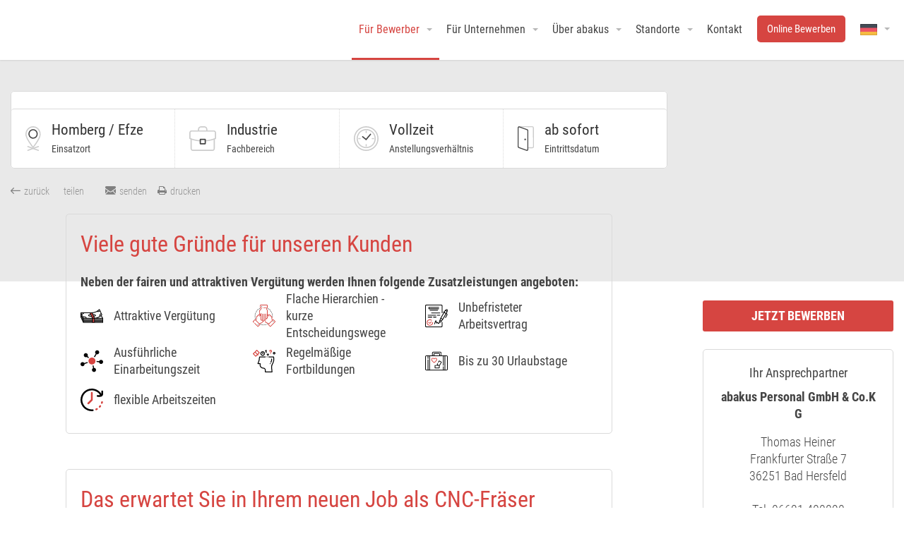

--- FILE ---
content_type: text/html;charset=UTF-8
request_url: https://jobs.aba-abakus.de/stellenangebote/CNC-Fraeser-m-w-d-Homberg-Efze-abakus-Personal-GmbH-Co-KG--987491
body_size: 27796
content:
<!DOCTYPE html>
<html lang="de">
<head>
    <meta charset="UTF-8">
    <meta name="viewport"
          content="user-scalable=no, maximum-scale=1, minimum-scale=1, width=device-width, initial-scale=1">

    <link rel="apple-touch-icon" sizes="180x180" href="https://cdn.eu.talention.com/jobs.aba-abakus.de/layers-vite7-webcore2-tailwind4/vendor/img/apple-touch-icon.png">
    <link rel="icon" type="image/png" sizes="32x32" href="https://cdn.eu.talention.com/jobs.aba-abakus.de/layers-vite7-webcore2-tailwind4/vendor/img/favicon-32x32.png">
    <link rel="icon" type="image/png" sizes="16x16" href="https://cdn.eu.talention.com/jobs.aba-abakus.de/layers-vite7-webcore2-tailwind4/vendor/img/favicon-16x16.png">
    <link rel="mask-icon" href="https://cdn.eu.talention.com/jobs.aba-abakus.de/layers-vite7-webcore2-tailwind4/vendor/img/safari-pinned-tab.svg" color="#d64541">
    <link rel="shortcut icon" href="https://cdn.eu.talention.com/jobs.aba-abakus.de/layers-vite7-webcore2-tailwind4/vendor/img/favicon.ico">
    <meta name="msapplication-TileColor" content="#ffffff">
    <style>img:is([sizes="auto" i], [sizes^="auto," i]) {
        contain-intrinsic-size: 3000px 1500px
    }</style>
    <link rel="stylesheet" id="wp-block-library-css" href="https://cdn.eu.talention.com/jobs.aba-abakus.de/layers-vite7-webcore2-tailwind4/vendor/css/style.min.css" type="text/css" media="all">
    <style id="classic-theme-styles-inline-css" type="text/css">
        /*! This file is auto-generated */
        .wp-block-button__link {
            color: #fff;
            background-color: #32373c;
            border-radius: 9999px;
            box-shadow: none;
            text-decoration: none;
            padding: calc(.667em + 2px) calc(1.333em + 2px);
            font-size: 1.125em
        }

        .wp-block-file__button {
            background: #32373c;
            color: #fff;
            text-decoration: none
        }
    </style>
    <style id="global-styles-inline-css" type="text/css">
        :root {
            --wp--preset--aspect-ratio--square: 1;
            --wp--preset--aspect-ratio--4-3: 4/3;
            --wp--preset--aspect-ratio--3-4: 3/4;
            --wp--preset--aspect-ratio--3-2: 3/2;
            --wp--preset--aspect-ratio--2-3: 2/3;
            --wp--preset--aspect-ratio--16-9: 16/9;
            --wp--preset--aspect-ratio--9-16: 9/16;
            --wp--preset--color--black: #000000;
            --wp--preset--color--cyan-bluish-gray: #abb8c3;
            --wp--preset--color--white: #ffffff;
            --wp--preset--color--pale-pink: #f78da7;
            --wp--preset--color--vivid-red: #cf2e2e;
            --wp--preset--color--luminous-vivid-orange: #ff6900;
            --wp--preset--color--luminous-vivid-amber: #fcb900;
            --wp--preset--color--light-green-cyan: #7bdcb5;
            --wp--preset--color--vivid-green-cyan: #00d084;
            --wp--preset--color--pale-cyan-blue: #8ed1fc;
            --wp--preset--color--vivid-cyan-blue: #0693e3;
            --wp--preset--color--vivid-purple: #9b51e0;
            --wp--preset--gradient--vivid-cyan-blue-to-vivid-purple: linear-gradient(135deg, rgba(6, 147, 227, 1) 0%, rgb(155, 81, 224) 100%);
            --wp--preset--gradient--light-green-cyan-to-vivid-green-cyan: linear-gradient(135deg, rgb(122, 220, 180) 0%, rgb(0, 208, 130) 100%);
            --wp--preset--gradient--luminous-vivid-amber-to-luminous-vivid-orange: linear-gradient(135deg, rgba(252, 185, 0, 1) 0%, rgba(255, 105, 0, 1) 100%);
            --wp--preset--gradient--luminous-vivid-orange-to-vivid-red: linear-gradient(135deg, rgba(255, 105, 0, 1) 0%, rgb(207, 46, 46) 100%);
            --wp--preset--gradient--very-light-gray-to-cyan-bluish-gray: linear-gradient(135deg, rgb(238, 238, 238) 0%, rgb(169, 184, 195) 100%);
            --wp--preset--gradient--cool-to-warm-spectrum: linear-gradient(135deg, rgb(74, 234, 220) 0%, rgb(151, 120, 209) 20%, rgb(207, 42, 186) 40%, rgb(238, 44, 130) 60%, rgb(251, 105, 98) 80%, rgb(254, 248, 76) 100%);
            --wp--preset--gradient--blush-light-purple: linear-gradient(135deg, rgb(255, 206, 236) 0%, rgb(152, 150, 240) 100%);
            --wp--preset--gradient--blush-bordeaux: linear-gradient(135deg, rgb(254, 205, 165) 0%, rgb(254, 45, 45) 50%, rgb(107, 0, 62) 100%);
            --wp--preset--gradient--luminous-dusk: linear-gradient(135deg, rgb(255, 203, 112) 0%, rgb(199, 81, 192) 50%, rgb(65, 88, 208) 100%);
            --wp--preset--gradient--pale-ocean: linear-gradient(135deg, rgb(255, 245, 203) 0%, rgb(182, 227, 212) 50%, rgb(51, 167, 181) 100%);
            --wp--preset--gradient--electric-grass: linear-gradient(135deg, rgb(202, 248, 128) 0%, rgb(113, 206, 126) 100%);
            --wp--preset--gradient--midnight: linear-gradient(135deg, rgb(2, 3, 129) 0%, rgb(40, 116, 252) 100%);
            --wp--preset--font-size--small: 13px;
            --wp--preset--font-size--medium: 20px;
            --wp--preset--font-size--large: 36px;
            --wp--preset--font-size--x-large: 42px;
            --wp--preset--spacing--20: 0.44rem;
            --wp--preset--spacing--30: 0.67rem;
            --wp--preset--spacing--40: 1rem;
            --wp--preset--spacing--50: 1.5rem;
            --wp--preset--spacing--60: 2.25rem;
            --wp--preset--spacing--70: 3.38rem;
            --wp--preset--spacing--80: 5.06rem;
            --wp--preset--shadow--natural: 6px 6px 9px rgba(0, 0, 0, 0.2);
            --wp--preset--shadow--deep: 12px 12px 50px rgba(0, 0, 0, 0.4);
            --wp--preset--shadow--sharp: 6px 6px 0px rgba(0, 0, 0, 0.2);
            --wp--preset--shadow--outlined: 6px 6px 0px -3px rgba(255, 255, 255, 1), 6px 6px rgba(0, 0, 0, 1);
            --wp--preset--shadow--crisp: 6px 6px 0px rgba(0, 0, 0, 1);
        }

        :where(.is-layout-flex) {
            gap: 0.5em;
        }

        :where(.is-layout-grid) {
            gap: 0.5em;
        }

        body .is-layout-flex {
            display: flex;
        }

        .is-layout-flex {
            flex-wrap: wrap;
            align-items: center;
        }

        .is-layout-flex > :is(*, div) {
            margin: 0;
        }

        body .is-layout-grid {
            display: grid;
        }

        .is-layout-grid > :is(*, div) {
            margin: 0;
        }

        :where(.wp-block-columns.is-layout-flex) {
            gap: 2em;
        }

        :where(.wp-block-columns.is-layout-grid) {
            gap: 2em;
        }

        :where(.wp-block-post-template.is-layout-flex) {
            gap: 1.25em;
        }

        :where(.wp-block-post-template.is-layout-grid) {
            gap: 1.25em;
        }

        .has-black-color {
            color: var(--wp--preset--color--black) !important;
        }

        .has-cyan-bluish-gray-color {
            color: var(--wp--preset--color--cyan-bluish-gray) !important;
        }

        .has-white-color {
            color: var(--wp--preset--color--white) !important;
        }

        .has-pale-pink-color {
            color: var(--wp--preset--color--pale-pink) !important;
        }

        .has-vivid-red-color {
            color: var(--wp--preset--color--vivid-red) !important;
        }

        .has-luminous-vivid-orange-color {
            color: var(--wp--preset--color--luminous-vivid-orange) !important;
        }

        .has-luminous-vivid-amber-color {
            color: var(--wp--preset--color--luminous-vivid-amber) !important;
        }

        .has-light-green-cyan-color {
            color: var(--wp--preset--color--light-green-cyan) !important;
        }

        .has-vivid-green-cyan-color {
            color: var(--wp--preset--color--vivid-green-cyan) !important;
        }

        .has-pale-cyan-blue-color {
            color: var(--wp--preset--color--pale-cyan-blue) !important;
        }

        .has-vivid-cyan-blue-color {
            color: var(--wp--preset--color--vivid-cyan-blue) !important;
        }

        .has-vivid-purple-color {
            color: var(--wp--preset--color--vivid-purple) !important;
        }

        .has-black-background-color {
            background-color: var(--wp--preset--color--black) !important;
        }

        .has-cyan-bluish-gray-background-color {
            background-color: var(--wp--preset--color--cyan-bluish-gray) !important;
        }

        .has-white-background-color {
            background-color: var(--wp--preset--color--white) !important;
        }

        .has-pale-pink-background-color {
            background-color: var(--wp--preset--color--pale-pink) !important;
        }

        .has-vivid-red-background-color {
            background-color: var(--wp--preset--color--vivid-red) !important;
        }

        .has-luminous-vivid-orange-background-color {
            background-color: var(--wp--preset--color--luminous-vivid-orange) !important;
        }

        .has-luminous-vivid-amber-background-color {
            background-color: var(--wp--preset--color--luminous-vivid-amber) !important;
        }

        .has-light-green-cyan-background-color {
            background-color: var(--wp--preset--color--light-green-cyan) !important;
        }

        .has-vivid-green-cyan-background-color {
            background-color: var(--wp--preset--color--vivid-green-cyan) !important;
        }

        .has-pale-cyan-blue-background-color {
            background-color: var(--wp--preset--color--pale-cyan-blue) !important;
        }

        .has-vivid-cyan-blue-background-color {
            background-color: var(--wp--preset--color--vivid-cyan-blue) !important;
        }

        .has-vivid-purple-background-color {
            background-color: var(--wp--preset--color--vivid-purple) !important;
        }

        .has-black-border-color {
            border-color: var(--wp--preset--color--black) !important;
        }

        .has-cyan-bluish-gray-border-color {
            border-color: var(--wp--preset--color--cyan-bluish-gray) !important;
        }

        .has-white-border-color {
            border-color: var(--wp--preset--color--white) !important;
        }

        .has-pale-pink-border-color {
            border-color: var(--wp--preset--color--pale-pink) !important;
        }

        .has-vivid-red-border-color {
            border-color: var(--wp--preset--color--vivid-red) !important;
        }

        .has-luminous-vivid-orange-border-color {
            border-color: var(--wp--preset--color--luminous-vivid-orange) !important;
        }

        .has-luminous-vivid-amber-border-color {
            border-color: var(--wp--preset--color--luminous-vivid-amber) !important;
        }

        .has-light-green-cyan-border-color {
            border-color: var(--wp--preset--color--light-green-cyan) !important;
        }

        .has-vivid-green-cyan-border-color {
            border-color: var(--wp--preset--color--vivid-green-cyan) !important;
        }

        .has-pale-cyan-blue-border-color {
            border-color: var(--wp--preset--color--pale-cyan-blue) !important;
        }

        .has-vivid-cyan-blue-border-color {
            border-color: var(--wp--preset--color--vivid-cyan-blue) !important;
        }

        .has-vivid-purple-border-color {
            border-color: var(--wp--preset--color--vivid-purple) !important;
        }

        .has-vivid-cyan-blue-to-vivid-purple-gradient-background {
            background: var(--wp--preset--gradient--vivid-cyan-blue-to-vivid-purple) !important;
        }

        .has-light-green-cyan-to-vivid-green-cyan-gradient-background {
            background: var(--wp--preset--gradient--light-green-cyan-to-vivid-green-cyan) !important;
        }

        .has-luminous-vivid-amber-to-luminous-vivid-orange-gradient-background {
            background: var(--wp--preset--gradient--luminous-vivid-amber-to-luminous-vivid-orange) !important;
        }

        .has-luminous-vivid-orange-to-vivid-red-gradient-background {
            background: var(--wp--preset--gradient--luminous-vivid-orange-to-vivid-red) !important;
        }

        .has-very-light-gray-to-cyan-bluish-gray-gradient-background {
            background: var(--wp--preset--gradient--very-light-gray-to-cyan-bluish-gray) !important;
        }

        .has-cool-to-warm-spectrum-gradient-background {
            background: var(--wp--preset--gradient--cool-to-warm-spectrum) !important;
        }

        .has-blush-light-purple-gradient-background {
            background: var(--wp--preset--gradient--blush-light-purple) !important;
        }

        .has-blush-bordeaux-gradient-background {
            background: var(--wp--preset--gradient--blush-bordeaux) !important;
        }

        .has-luminous-dusk-gradient-background {
            background: var(--wp--preset--gradient--luminous-dusk) !important;
        }

        .has-pale-ocean-gradient-background {
            background: var(--wp--preset--gradient--pale-ocean) !important;
        }

        .has-electric-grass-gradient-background {
            background: var(--wp--preset--gradient--electric-grass) !important;
        }

        .has-midnight-gradient-background {
            background: var(--wp--preset--gradient--midnight) !important;
        }

        .has-small-font-size {
            font-size: var(--wp--preset--font-size--small) !important;
        }

        .has-medium-font-size {
            font-size: var(--wp--preset--font-size--medium) !important;
        }

        .has-large-font-size {
            font-size: var(--wp--preset--font-size--large) !important;
        }

        .has-x-large-font-size {
            font-size: var(--wp--preset--font-size--x-large) !important;
        }

        :where(.wp-block-post-template.is-layout-flex) {
            gap: 1.25em;
        }

        :where(.wp-block-post-template.is-layout-grid) {
            gap: 1.25em;
        }

        :where(.wp-block-columns.is-layout-flex) {
            gap: 2em;
        }

        :where(.wp-block-columns.is-layout-grid) {
            gap: 2em;
        }

        :root :where(.wp-block-pullquote) {
            font-size: 1.5em;
            line-height: 1.6;
        }
    </style>
    <link rel="stylesheet" id="cpsh-shortcodes-css" href="https://cdn.eu.talention.com/jobs.aba-abakus.de/layers-vite7-webcore2-tailwind4/vendor/css/shortcodes.css" type="text/css" media="all">
    <link rel="stylesheet" id="contact-form-7-css" href="https://cdn.eu.talention.com/jobs.aba-abakus.de/layers-vite7-webcore2-tailwind4/vendor/css/styles.css" type="text/css" media="all">
    <style id="contact-form-7-inline-css" type="text/css">
        .wpcf7 .wpcf7-recaptcha iframe {
            margin-bottom: 0;
        }

        .wpcf7 .wpcf7-recaptcha[data-align="center"] > div {
            margin: 0 auto;
        }

        .wpcf7 .wpcf7-recaptcha[data-align="right"] > div {
            margin: 0 0 0 auto;
        }
    </style>
    <link rel="stylesheet" id="email-before-download-css" href="https://cdn.eu.talention.com/jobs.aba-abakus.de/layers-vite7-webcore2-tailwind4/vendor/css/email-before-download-public.css"
          type="text/css" media="all">
    <link rel="stylesheet" id="normalize-css" href="https://cdn.eu.talention.com/jobs.aba-abakus.de/layers-vite7-webcore2-tailwind4/vendor/css/normalize.css" type="text/css" media="screen">
    <link rel="stylesheet" id="selectric-css" href="https://cdn.eu.talention.com/jobs.aba-abakus.de/layers-vite7-webcore2-tailwind4/vendor/css/selectric.css" type="text/css" media="screen">
    <link rel="stylesheet" id="hamburger-css" href="https://cdn.eu.talention.com/jobs.aba-abakus.de/layers-vite7-webcore2-tailwind4/vendor/css/hamburger.css" type="text/css" media="screen">
    <link rel="stylesheet" id="slick-css" href="https://cdn.eu.talention.com/jobs.aba-abakus.de/layers-vite7-webcore2-tailwind4/vendor/css/slick.css" type="text/css" media="screen">
    <link rel="stylesheet" id="mmenu-css" href="https://cdn.eu.talention.com/jobs.aba-abakus.de/layers-vite7-webcore2-tailwind4/vendor/css/jquery.mmenu.all.css" type="text/css" media="screen">
    <link rel="stylesheet" id="lightbox2-css" href="https://cdn.eu.talention.com/jobs.aba-abakus.de/layers-vite7-webcore2-tailwind4/vendor/css/lightbox.min.css" type="text/css" media="screen">
    <link rel="stylesheet" id="core-css" href="https://cdn.eu.talention.com/jobs.aba-abakus.de/layers-vite7-webcore2-tailwind4/vendor/css/style.css" type="text/css" media="screen">
    <link rel="stylesheet" id="responsive-css" href="https://cdn.eu.talention.com/jobs.aba-abakus.de/layers-vite7-webcore2-tailwind4/vendor/css/responsive.css" type="text/css" media="screen">
    <link rel="stylesheet" id="ta-remote-css" href="https://cdn.eu.talention.com/jobs.aba-abakus.de/layers-vite7-webcore2-tailwind4/vendor/css/remotejoblist.css" type="text/css" media="screen">
    <link rel="stylesheet" id="ta-whatsapp-css" href="https://cdn.eu.talention.com/jobs.aba-abakus.de/layers-vite7-webcore2-tailwind4/vendor/css/whatsapp.css" type="text/css" media="screen">
    <link rel="stylesheet" id="borlabs-cookie-custom-css" href="https://cdn.eu.talention.com/jobs.aba-abakus.de/layers-vite7-webcore2-tailwind4/vendor/css/borlabs-cookie-1-de.css" type="text/css"
          media="all">
    <link rel="stylesheet" id="msl-main-css" href="https://cdn.eu.talention.com/jobs.aba-abakus.de/layers-vite7-webcore2-tailwind4/vendor/css/masterslider.main.css" type="text/css" media="all">
    <link rel="stylesheet" id="msl-custom-css" href="https://cdn.eu.talention.com/jobs.aba-abakus.de/layers-vite7-webcore2-tailwind4/vendor/css/custom.css" type="text/css" media="all">
    <link rel="stylesheet" id="cf7cf-style-css" href="https://cdn.eu.talention.com/jobs.aba-abakus.de/layers-vite7-webcore2-tailwind4/vendor/css/style_1.css" type="text/css" media="all">
    <script type="text/javascript" src="https://cdn.eu.talention.com/jobs.aba-abakus.de/layers-vite7-webcore2-tailwind4/vendor/js/jquery.min.js" id="jquery-core-js"></script>
    <script type="text/javascript" src="https://cdn.eu.talention.com/jobs.aba-abakus.de/layers-vite7-webcore2-tailwind4/vendor/js/jquery-migrate.min.js" id="jquery-migrate-js"></script>
    <script type="text/javascript" src="https://cdn.eu.talention.com/jobs.aba-abakus.de/layers-vite7-webcore2-tailwind4/vendor/js/jquery.selectric.min.js" id="selectric-js"></script>



    <style>
        #tms-one-click___39ev6 .tms-one-click___39ev6 {
            z-index: 9999999999 !important;
        }

        #tms-one-click___39ev6 a {
            color: #d64541;
        }
    </style>
    <meta http-equiv="X-UA-Compatible" content="ie=edge">

    <link rel="preconnect" href="https://cdn.eu.talention.com/" crossorigin>
        <link rel="preconnect" href="https://maps.googleapis.com" crossorigin>
    <link rel="dns-prefetch" href="https://cdn.eu.talention.com/"/>

    
        <script src="https://cdn.eu.talention.com/jobs.aba-abakus.de/layers-vite7-webcore2-tailwind4/js/layout-scripts.js"></script>



    <script nomodule src="https://cdn.eu.talention.com/common/ie11/ie11.js"></script>
    <link href="https://cdn.eu.talention.com/common/fonts/dm-sans/dm-sans.css" rel="preload" as="style"
          onload="this.onload=null;this.rel='stylesheet'">
    
        <!--    klaro cookie consent config file-->
        <script defer type="application/javascript"
                src="https://cdn.eu.talention.com/jobs.aba-abakus.de/layers-vite7-webcore2-tailwind4/js/config.js"></script>
        <!--    config for talention components -->
    
    
        <script>
            myTalentionConfig = {
                clientURL: "https://jobs.aba-abakus.de/",
                enableJobFeedToggleViewButton: true,
                toggleViewBar: {
                    initial:"tms-is-grid-view",
                    // buttonTextGrid: "Grid____",
                    // buttonGridClasses: ["addsds"],
                    // buttonListClasses: ["wwwww"],
                    // buttonTextList: "Liste____",
                    // showButtonTextList:true,
                    // showButtonTextGrid:true,
                },
                    geosearch: {
                        active: true,
                        placeholder: "Ort oder PLZ",
                        label: "Ort oder PLZ eingeben",
                        diameters: [10, 25, 50, 100, 250],
                        types: [
                            "postal_code",
                            "locality",
                        ],
                        componentRestrictions: {
                            country: ["de"]
                        }
                    },
                featuredJobs: {
                    active: false,
                    maxResults: 2,
                    property: "title",
                    value: ["IT"],
                    // mode: "MERGE", // EXTEND MERGE
                    // position: "TOP" // TOP
                },
                filterValuesMaximumToShow:1,
                whatsapp: {
                    buttonText: "Jetzt mit Whatsapp bewerben",
                    clientName: "aba-abakus",
                    // formID: , // optional // fallback if should be set by property
                    whatsAppProperty: "whatsappbewerbungeinblenden",
                    whatsAppPropertyValue:"Nein", // wording must match type, so if it is opt-out it must be the negative one like "ohne whatsapp" // TODO: REIMAGINE
                    type: "opt-out",
                    // whatsAppFormProperty:"desired_field_of_interest", // FORM_ID_MAPPING
                    // formMapping: {
                    //     "Handwerk": 104,
                    //     "Gastronomie": 105,
                    // }
                },
                showJoblistButton: false,
                jobListButtonText: "Job anzeigen",
                showJobListApplyButton: true,
                category: [],
                dataprotectionLink: "/datenschutz",
                hideJobAgent: true,
                jobagent: true,
                jobagentHint: true,
                dataprotectionSentence: 'Ich möchte in das Talent Network aufgenommen werden, um Informationen zu Stellenangeboten von abakus Personal GmbH &amp; Co. KG zu bekommen. Die <a href="/datenschutz" rel="nofollow" target="_blank">Datenschutz und Nutzungsbedingungen</a>  habe ich zur Kenntnis genommen.',
                trmEdition: true,
                lang: "de",
                "infoNoHits": "<p class='tms-job-list-no-hits-intro'><strong>Zu den Suchkriterien konnten wir leider keine passenden Stellenangebote finden. </strong></p><p>Durch <a href='javascript:TmsLibrary2.Load([\"TmsJoblist\"])'>Zurücksetzen der Filter</a> können alle unsere aktuellen Jobs angezeigt werden. </p><p class='tms-job-list-no-hits-onspec'>Jetzt <a href='/initiativ'>hier initiativ </a> bewerben!</p>",
                jobSorter: "enabledDate",
                jobSorterOrder: "desc",
                // parameterQuery: {
                // "utm": "tag"
                // },
                link: {
                    target: "_blank",
                    rel: "nofollow"
                },
                exactMatch: true,
                customMaxResultsText: {
                    tag:"h2",
                    prepend: "Verfügbare Stellenangebote: ",
                    // append: " für Dich gefunden",
                    multiple: " ",
                    single: " "
                },
                customTextCandiateWidget: {
                    htmlTagHeadline: "span",
                    registerHeadline: "Jetzt Teil des Talent Networks werden",
                    registerSubline: "Immer auf dem Laufenden über neue Events, aktuelle News und passende Jobs bleiben.",
                    loginHeadline: "Anmelden",
                    recoverpasswordHeadline: "Passwort vergessen?",
                    // escapeLoginHeadline: false,
                    // escapeRegisterHeadline: false,
                    // escapeRecoverpasswordHeadline: false,
                },
                pagination: {
                    hidePrev: true, // new
                    hideNext: true, // new
                    // hideFirst: true, // new
                    // hideLast: true, // new
                    // firstText: "", // new
                    // prevText: "",
                    // nextText: "",
                    // lastText: "", // new
                    // prevClass: "",
                    // nextClass: "",
                    // lastClass: "", // new
                    // firstClass: "", // new
                },
                // hidePaginationSelect: true,
                // hidePagination: true,
                // hideFilterTags: true, // new
                hideMaxResults: false, // new
                // disableJobListPropertyWrap: true, // new
                // disableJobListTitleWrap:true, // new
                // keepJobPrefilter: true,
                // rememberFilterValues: true,
                cssLevel: "value",
                jobListProperties: ["volloderTeilzeit", "branche", "location"],
                // disableButtonWrap: true, // new
                // disableFilterWrap: true, // new
                jumpToTopAfterFetch: false, // new
                // geosearch: {
                //     active: 1,
                //     diameters: [1, 10, 50, 100, 250, 1000]
                // },
                // paginationType:'hide-last',
                pageSize: 12,
                pageSizeValues: [12, 24, 48],
                myFilterCustomText: {
                    extendedFilterButtonOpen: "Mehr Filter anzeigen",
                    extendedFilterButtonClose: "Weniger Filter anzeigen",
                },
                useExtendedFilter: true,
                relatedPageSize: 5, //
                relatedJobs: [],
                    relatedJobsGeoRadius: 50,
                customRelatedJobsResultsText: {
                    // tag:"h3",
                    // useH2: true,
                    // prepend: "<strong>prepend <strike>prepend</strike></strong> ",
                    // append: " <strong><u>append</u> <em>yoooo</em></strong>",
                    // multiple: "Stellen gefunden.",
                    // single: "Stelle gefunden."
                },
    
                myFilter: [
                    {
                        order: 1,
                        name: "title",
                        label: "Titel angeben",
                        placeholder: "Bitte Titel eingeben",
                        type: "input",
                    },
                    {
                        order: 2,
                        name: "branche",
                        extended: true,
                        multiple: false,
                        label: "Bereich",
                        type: "select",
                        options: ["Akademiker","Entsorgung/Recycling","Finance","Führungskräfte","Handwerk","Industrie","Ingenieure","IT","Kaufmännisch","Lager & Transport","Logistik","Marketing","Personal","Pflege & Medizin","Produktion","Pädagogik","Technik","Vertrieb & Handel","weitere Jobs"
                        ],
                    },{
                        order: 2,
                        name: "beschftigungsart",
                        extended: true,
    
                        multiple: false,
                        label: "Beschäftigungsart",
                        type: "select",
                        options: ["Zeitarbeit mit Option auf Übernahme","Personalvermittlung","Interne Stellenausschreibung"
                        ],
                    },{
                        order: 3,
                        name: "volloderTeilzeit",
                        multiple: false,
                        extended: true,
                        label: "Arbeitszeit",
                        type: "select",
                        options: ["Teilzeit","Vollzeit"
                        ],
                    },
                ],
                // development: true,
    
                "talentnetwork": [
    
                    {
                        "property": "custom", // weil es ein normales Element ist
                        "required": true, // Pflichtfeld
                        "placeholder": true,
                        "name": "vorname", // Technische Name
                        "errorName": "Vornamen", //  Bitte E-Mail-Adresse angeben
                        "type": "input", // Select-Element oder
                        "label": "Vorname angeben" // Label das vor dem Text-Input-Element steht
                    },
                    {
                        "property": "custom", // weil es ein normales Element ist
                        // "required": true, // Pflichtfeld
                        "placeholder": true,
                        "name": "nachname", // Technische Name
                        "required": true, // Pflichtfeld
    
                        "errorName": "Nachnamen angeben", //  Bitte E-Mail-Adresse angeben
                        "type": "input", // Select-Element oder
                        "label": "Nachname angeben" // Label das vor dem Text-Input-Element steht
                    },
                    {
                        "property": false, // weil es ein normales Element ist
                        "required": true, // Pflichtfeld
                        "placeholder": true,
                        "name": "email", // Technische Name
                        "errorName": "die E-Mail-Adresse", //  Bitte E-Mail-Adresse angeben
                        "type": "input", // Select-Element oder
                        "label": "Bitte E-Mail eintragen" // LFabel das vor dem Text-Input-Element steht
                    },
    
                    {
                        "errorName": "Bitte Bereich prüfen", //  Bitte Anrede angeben
                        "property": "custom",
                        "multiple": false,
                        "required": false,
                        "name": "desired_field_of_interest",
                        "type": "select",
                        "label": "Ihren gewünschten Bereich wählen",
                        options: {
                            "Marketing": "Marketing",
                            "Sales": "Sales",
                            "Web": "Web",
                        },
                    },
                    {
                        "errorName": "Ihr Karrierelevel",
                        "property": "custom",
                        "required": false,
                        "multiple": true,
                        "name": "career_level",
                        "type": "select",
                        "label": "Bitte Karrierelevel wählen",
                        "options": [
                            "Unansehnlich", "Jeans", "Industriell", "Gutherzig", "Besetzen", "Benachrichtigen", "Köstlich", "Krise", "Versickern", "Schmutzig"
                        ],
                        // "values": {
                        //     Ausbildung: "Ausbildung_EN",
                        //     ausbild: "Ausbildung",
                        //     students: "Studenten",
                        //     entry: "Berufseinsteiger",
                        //     expert: "Berufserfahrene",
                        // },
                    },
                    {
                        "property": "custom", // weil es ein normales Element ist
                        // "required": true, // Pflichtfeld
                        "name": "whatsapp_consent", // Technische Name
                        "type": "checkbox", // Select-Element oder
                        "label": "Ich stimme zu, dass die Demo AG mich auch über WhatsApp kontaktieren darf." // Label das vor dem Text-Input-Element steht
                    }
                ],
                heroJobs: {
                    showJoblistButton: false,
                    buttonText: "Zum Job",
                    disableJoblistLink: false,
                    // properties: ["location", "abteilung", "skill"],
                    disableTitleWrap: false,
                    disablePropertyWrap: false,
    
                    // jobSorter: "enabledDate",
                    // jobSorterOrder: "desc",
    
                    max: 3,
                    interval: 2000,
                    id: [],
                }
            };
        </script>

    <script defer type="application/javascript" src="https://cdn.eu.talention.com/jobs.aba-abakus.de/layers-vite7-webcore2-tailwind4/js/klaro-no-css.js"></script>
    <!--    <script defer type="application/javascript" src="/js/darkmode.js"></script>-->
        <script>
            window["TmsFakeCallback"] = function () {

                // why? because https://developers.google.com/maps/documentation/javascript/url-params?hl=de#required_parameters
            }
        </script>
    <link rel="icon" type="image/svg+xml" href="https://cdn.eu.talention.com/jobs.aba-abakus.de/layers-vite7-webcore2-tailwind4/img/favicon.svg"/>
    <meta property="og:image" content="https://cdn.eu.talention.com/jobs.aba-abakus.de/layers-vite7-webcore2-tailwind4/img/facebook-sharing.jpg">

                <script type="text/plain"
                    data-type="application/javascript" async
                    data-name="google_tagmanager">
                window.dataLayer = window.dataLayer || [];

                function gtag() {
                    dataLayer.push(arguments);
                }

                gtag('js', new Date());

                gtag('config', 'UA-43514634-2');
                (function (a) {
                    var b = document.createElement("script");
                    b.src = "undefined" == typeof a ? "https://www.googletagmanager.com/gtag/js?id=UA-43514634-2" : a;
                    b.async = !0;
                    a = document.getElementsByTagName("script")[0];
                    a.parentNode.insertBefore(b, a)
                })();
            </script>
            <script  type="text/plain"
                     data-type="application/javascript" async
                     data-name="hotjar">
                (function (h, o, t, j, a, r) {
                    h.hj = h.hj || function () {
                        (h.hj.q = h.hj.q || []).push(arguments)
                    };
                    h._hjSettings = {hjid: 1611608, hjsv: 6};
                    a = o.getElementsByTagName('head')[0];
                    r = o.createElement('script');
                    r.async = 1;
                    r.src = t + h._hjSettings.hjid + j + h._hjSettings.hjsv;
                    a.appendChild(r);
                })(window, document, 'https://static.hotjar.com/c/hotjar-', '.js?sv=');
            </script>
            <script  type="text/plain"
                     data-type="application/javascript" async
                     data-name="jobrapido">
                (function () {
                    var jets = document.createElement('script');
                    jets.async = true;
                    jets.type = 'text/javascript';
                    jets.src = 'https://static.jobrapido.com/public/tracking/v2/jrpt.min.js';
                    var node = document.getElementsByTagName('script')[0];
                    node.parentNode.insertBefore(jets, node);
                })();
            </script>
            <script data-tms-id="341f712" data-tms-tracking type="text/plain"
                    data-type="application/javascript" async
                    data-name="talention_analytics"
                    data-src="https://cdn.eu.talention.com/jobs.aba-abakus.de/layers-vite7-webcore2-tailwind4/js/analytics.js"></script>
        <script src="https://cdn.eu.talention.com/jobs.aba-abakus.de/layers-vite7-webcore2-tailwind4/js/conversion.js"></script>
        <!--[if lte IE 8]>
    <link rel="stylesheet" href="/assets/polyfill/json3.min-8670a87c994ead5c9fd18a122fd7a274.js"/>
<![endif]-->
<!--[if lte IE 8]>
    <link rel="stylesheet" href="/assets/polyfill/dateFromISO-ffdfd2221715c7a0cb7ea7c10a25b6f2.js"/>
<![endif]-->

<script src="/assets/web-core-b6121debd54233ea2c55e750ef6c7c22.js" type="text/javascript"></script>
<link rel="stylesheet" href="/assets/web2-core-08e411931d542afa705979b50c4bd8e1.css"/>

<!--[if lte IE 9]>
           <script src="/assets/polyfill/placeholders.min-d287204fbe7102001b71a3f1877a17e2.js" type="text/javascript"></script>
<![endif]-->
    
    <meta http-equiv="Content-Type" content="text/html; charset=UTF-8"/>
    <meta name="layout" content="/web/layout-default"/>

    <script src="/assets/angular/angular-ui-d4492b692f10a9451bf98dc8d536d19f.js" type="text/javascript"></script>
    <link rel="stylesheet" href="/assets/less/web2/angular-ui/include-a8e58a4a570b82b270d86614de4e8e5e.css"/>

    <script src="/assets/talention/common/job-post-68064c9b1de66e0aa8a214de3f811f27.js" type="text/javascript"></script>
    <link rel="stylesheet" href="/assets/less/common/job-post-4e24152304fa9963cd0a6fd73fa74ee6.css"/>
    <link rel="canonical" href="https://jobs.aba-abakus.de/stellenangebote/CNC-Fraeser-m-w-d-Homberg-Efze-abakus-Personal-GmbH-Co-KG--987491">

    <title>CNC - Fräser (m/w/d) - Homberg / Efze - abakus Personal GmbH & Co. KG</title>
    <style type="text/css">@import url("https://cdn.eu.talention.com/jobs.aba-abakus.de/jobad/jobad.2c45588b.21678.css")</style>
    <script type="text/javascript">null</script>

    <meta name="description" content="CNC - Fr&auml;ser (m/w/d) - Homberg / Efze - abakus Personal GmbH &amp; Co. KG"/>
    <meta name="robots" content="INDEX"/>
    <meta name="robots" content="FOLLOW"/>
    

    
        <script type="application/ld+json">
                {
   "@context": "https://schema.org/",
   "employmentType": [],
   "datePosted": "2026-01-18T07:37:26.000",
   "title": "Fräser (m/w/d)",
   "jobLocation": {
      "address": {
         "addressLocality": "Homberg / Efze",
         "@type": "PostalAddress"
      },
      "@type": "Place"
   },
   "description": "<h2>Viele gute Gründe für unseren Kunden<\/h2> \n<p><strong>Neben der fairen und attraktiven Vergütung werden Ihnen folgende Zusatzleistungen angeboten:<\/strong><\/p> \n<ul> \n <li>Attraktive Vergütung&nbsp;<\/li> \n <li>Flache Hierarchien - kurze Entscheidungswege<\/li> \n <li>Unbefristeter Arbeitsvertrag<\/li> \n <li>Ausführliche Einarbeitungszeit<\/li> \n <li>Regelmäßige Fortbildungen<\/li> \n <li>Bis zu 30 Urlaubstage<\/li> \n <li>flexible Arbeitszeiten<\/li> \n<\/ul> \n<h2>Das erwartet Sie in Ihrem neuen Job als CNC-Fräser (m/w/d)<\/h2> \n<p>Wir suchen für ein renommiertes Unternehmen im Bereich Antriebstechnik mit Sitz in Homberg / Efze ab sofort einen CNC-Fräser (m/w/d).<\/p> \n<ul> \n <li>Sie fertigen Präzisionsbauteile aus Metall mittels CNC-gesteuerter Werkzeugmaschinen in der Einzel- und der Serienfertigung<\/li> \n <li>Sie richten diese Maschinen selbstständig ein und rüsten sie<\/li> \n <li>Sie sind verantwortlich für die Qualitätssicherung<\/li> \n <li>Sie warten und pflegen die Maschinen<\/li> \n<\/ul> \n<h2>Das bringen Sie mit für Ihren neuen Job als CNC-Fräser (m/w/d)<\/h2> \n<ul> \n <li>Eine abgeschlossene Berufsausbildung als Zerspanungsmechaniker, Werkzeugmacher, CNC-Fachkraft oder einer vergleichbaren Qualifikation<\/li> \n <li>Berufserfahrung im CNC-Fräsen<\/li> \n <li>Eine selbstständige und präzise Arbeitsweise und ein hohes Qualitätsbewusstsein<\/li> \n<\/ul> \n<h2>Ihre Bewerbung<\/h2> \n<p>Haben wir Ihr Interesse für die Position CNC-Fräser (m/w/d) in Homberg / Efze geweckt? <b>Dann sollten wir uns unbedingt kennenlernen!<\/b> Der schnellste Weg zu uns führt über den <b>\"Jetzt bewerben-Button\"<\/b>. Wir freuen uns auf Ihren Lebenslauf im PDF-Format.<br> <br> Haben Sie vorab Rückfragen? Dann rufen Sie uns an - gerne beraten und betreuen wir Sie in allen Phasen der Stellensuche.<br> <br> <b>Wir freuen uns auf Ihre Online-Bewerbung als CNC - Fräser (m/w/d)!<\/b><\/p> \n<h2>Ihr Ansprechpartner<\/h2> \n<p><strong>abakus Personal GmbH &amp; Co.KG<\/strong><\/p> \n<p>Thomas Heiner<br> Frankfurter Straße 7<br> 36251 Bad Hersfeld<br> <br> Tel. 06621 400890<\/p> *Die auf dieser Seite verwendete Bezeichnung „Mitarbeiter“ sowie sonstige Personenbezeichnungen erfolgen geschlechtsunabhängig. Sie werden ausschließlich aus Gründen der besseren Lesbarkeit verwendet.",
   "@type": "JobPosting",
   "hiringOrganization": {
      "logo": "https://cdn.eu3.talention.com/jobs.aba.ag/logo.png",
      "@type": "Organization",
      "name": "abakus Personal GmbH & Co. KG, Bad Hersfeld"
   }
}
            </script>
    

    <meta property="og:title" content="CNC - Fr&auml;ser (m/w/d) - Homberg / Efze - abakus Personal GmbH &amp; Co. KG"/>
    <meta property="og:url" content="https://jobs.aba-abakus.de/stellenangebote/CNC-Fraeser-m-w-d-Homberg-Efze-abakus-Personal-GmbH-Co-KG--987491"/>
    <meta property="og:locale" content="de_DE"/>
    <meta property="og:description" content="Fr&auml;ser (m/w/d) - Homberg / Efze"/>
    <meta name="keywords" content="Fr&auml;ser">




  <script type="module" crossorigin src="https://cdn.eu.talention.com/jobs.aba-abakus.de/layers-vite7-webcore2-tailwind4/assets/layout-BvK9LxC5.js"></script>
  <link rel="modulepreload" crossorigin href="https://cdn.eu.talention.com/jobs.aba-abakus.de/layers-vite7-webcore2-tailwind4/assets/modulepreload-polyfill-YP0FEG5d.js">
  <link rel="modulepreload" crossorigin href="https://cdn.eu.talention.com/jobs.aba-abakus.de/layers-vite7-webcore2-tailwind4/assets/alpine-BLuIWONL.js">
  <link rel="modulepreload" crossorigin href="https://cdn.eu.talention.com/jobs.aba-abakus.de/layers-vite7-webcore2-tailwind4/assets/setSticky-BHicxN1y.js">
  <link rel="stylesheet" crossorigin href="https://cdn.eu.talention.com/jobs.aba-abakus.de/layers-vite7-webcore2-tailwind4/assets/layout-B-pjWVtQ.css">
</head>
<body>
<div class="tms-text-black tms-app" id="tms-layers-app"
     :class="{ 'tms-mobile-menu-is-visible': showMobileMenu}"
     x-data="{ showMobileMenu: false, showTalentNetworkDropdown: false ,showTalentNetworkOverlay: false, showYoutubeOverlay:false }">

        <header class="Fixed">
            <div class="innerWrap clearfix">

                <a href="https://www.aba-abakus.de" class="logo"></a>

                <nav id="main-menu">
                    <ul class="clearfix">
                        <li id="menu-item-3824"
                            class="menu-item-object-custom current-menu-ancestor current-menu-parent menu-item-has-children menu-item-3824">
                            <a>Für Bewerber</a>
                            <ul class="sub-menu">
                                <li id="menu-item-3828"
                                    class="menu-item menu-item-type-post_type menu-item-object-page menu-item-3828"><a
                                        href="https://www.aba-abakus.de/vorteile-bewerber/">Was wir Ihnen bieten</a>
                                </li>
                                <li id="menu-item-3083"
                                    class="menu-item menu-item-type-post_type menu-item-object-page current-menu-item page_item page-item-98 current_page_item menu-item-3038">
                                    <a
                                            target="_blank" href="https://jobs.aba-abakus.de/jobs">Jobsuche</a></li>
                                <li id="menu-item-225"
                                    class="menu-item menu-item-type-post_type menu-item-object-page menu-item-225"><a
                                        href="https://www.aba-abakus.de/weiterbildung-aba-akademie/">Weiterbildung – Die
                                    aba
                                    Akademie</a></li>
                                <li id="menu-item-227"
                                    class="menu-item menu-item-type-post_type menu-item-object-page menu-item-227"><a
                                        href="https://www.aba-abakus.de/bewerbungstipps/">Bewerbungstipps</a></li>
                                <li id="menu-item-3544"
                                    class="menu-item menu-item-type-post_type menu-item-object-page menu-item-3544"><a
                                        href="https://www.aba-abakus.de/wiki/">Zeitarbeits-Wiki</a></li>
                                <li id="menu-item-226"
                                    class="menu-item menu-item-type-post_type menu-item-object-page menu-item-226"><a
                                        href="https://www.aba-abakus.de/faq/">FAQ</a></li>
                            </ul>
                        </li>
                        <li id="menu-item-3825"
                            class="menu-item menu-item-type-custom menu-item-object-custom menu-item-has-children menu-item-3825">
                            <a>Für Unternehmen</a>
                            <ul class="sub-menu">
                                <li id="menu-item-230"
                                    class="menu-item menu-item-type-post_type menu-item-object-page menu-item-230"><a
                                        href="https://www.aba-abakus.de/personal-finden/">Personalanfrage</a></li>
                                <li id="menu-item-3868"
                                    class="menu-item menu-item-type-post_type menu-item-object-page menu-item-3868"><a
                                        href="https://www.aba-abakus.de/vorteile-unternehmen/">Ihre Vorteile</a></li>
                                <li id="menu-item-291"
                                    class="menu-item menu-item-type-post_type menu-item-object-page menu-item-291"><a
                                        href="https://www.aba-abakus.de/unsere-dienstleistungen/">Unsere
                                    Dienstleistungen</a></li>
                                <li id="menu-item-231"
                                    class="menu-item menu-item-type-post_type menu-item-object-page menu-item-231"><a
                                        href="https://www.aba-abakus.de/fachbereiche/">Fachbereiche</a></li>
                                <li id="menu-item-3648"
                                    class="menu-item menu-item-type-post_type menu-item-object-page menu-item-3648"><a
                                        href="https://www.aba-abakus.de/fachkraefte/">abakus Fachkräfte</a></li>
                                <li id="menu-item-234"
                                    class="menu-item menu-item-type-post_type menu-item-object-page menu-item-234"><a
                                        href="https://www.aba-abakus.de/weiterbildung-aba-akademie/">Weiterbildung – aba
                                    Akademie</a></li>
                                <li id="menu-item-264"
                                    class="menu-item menu-item-type-post_type menu-item-object-page menu-item-264"><a
                                        href="https://www.aba-abakus.de/zertifizierungen-und-mitgliedschaften/">Zertifizierungen
                                    und Mitgliedschaften</a></li>
                                <li id="menu-item-2081"
                                    class="menu-item menu-item-type-post_type menu-item-object-page menu-item-2081"><a
                                        href="https://www.aba-abakus.de/aueg-reform/">Die AÜG-Reform</a></li>
                            </ul>
                        </li>
                        <li id="menu-item-3989"
                            class="menu-item menu-item-type-custom menu-item-object-custom menu-item-has-children menu-item-3989">
                            <a>Über abakus</a>
                            <ul class="sub-menu">
                                <li id="menu-item-304"
                                    class="menu-item menu-item-type-post_type menu-item-object-page menu-item-304"><a
                                        href="https://www.aba-abakus.de/ueber-abakus/">Über abakus</a></li>
                                <li id="menu-item-309"
                                    class="menu-item menu-item-type-post_type menu-item-object-page menu-item-309"><a
                                        href="https://www.aba-abakus.de/unsere-dienstleistungen/">Unsere
                                    Dienstleistungen</a></li>
                                <li id="menu-item-308"
                                    class="menu-item menu-item-type-post_type menu-item-object-page menu-item-308"><a
                                        href="https://www.aba-abakus.de/fachbereiche/">Fachbereiche</a></li>
                                <li id="menu-item-310"
                                    class="menu-item menu-item-type-post_type menu-item-object-page menu-item-310"><a
                                        href="https://www.aba-abakus.de/weiterbildung-aba-akademie/">Weiterbildung – aba
                                    Akademie</a></li>
                                <li id="menu-item-314"
                                    class="menu-item menu-item-type-post_type menu-item-object-page menu-item-314"><a
                                        href="https://www.aba-abakus.de/karriere-intern/">Interne Jobangebote</a></li>
                                <li id="menu-item-788"
                                    class="menu-item menu-item-type-post_type menu-item-object-page menu-item-788"><a
                                        href="https://www.aba-abakus.de/partner/">Partner</a></li>
                                <li id="menu-item-311"
                                    class="menu-item menu-item-type-post_type menu-item-object-page menu-item-311"><a
                                        href="https://www.aba-abakus.de/zertifizierungen-und-mitgliedschaften/">Zertifizierungen
                                    und Mitgliedschaften</a></li>
                                <li id="menu-item-365"
                                    class="menu-item menu-item-type-post_type menu-item-object-page menu-item-365"><a
                                        href="https://www.aba-abakus.de/referenzen/">Referenzen</a></li>
                            </ul>
                        </li>
                        <li id="menu-item-1105"
                            class="menu-item menu-item-type-post_type menu-item-object-page menu-item-has-children menu-item-1105">
                            <a href="https://www.aba-abakus.de/geschaeftsstellen/">Standorte</a>
                            <ul class="sub-menu">
                                <li id="menu-item-1122"
                                    class="menu-item menu-item-type-post_type menu-item-object-abakus_regionen menu-item-1122">
                                    <a href="https://www.aba-abakus.de/geschaeftsstellen/abakus-personal-bad-hersfeld/"
                                       title="Zeitarbeit und Personalvermittlung in Bad Hersfeld">Bad Hersfeld</a></li>
                                <li id="menu-item-1118"
                                    class="menu-item menu-item-type-post_type menu-item-object-abakus_regionen menu-item-1118">
                                    <a href="https://www.aba-abakus.de/geschaeftsstellen/aba-logistics-bremen/"
                                       title="Zeitarbeit und Personalvermittlung in Bremen">Bremen</a></li>
                                <li id="menu-item-1116"
                                    class="menu-item menu-item-type-post_type menu-item-object-abakus_regionen menu-item-1116">
                                    <a href="https://www.aba-abakus.de/geschaeftsstellen/aba-logistics-friedrichshafen/"
                                       title="Zeitarbeit und Personalvermittlung in Friedrichshafen">Friedrichshafen</a>
                                </li>
                                <li id="menu-item-1121"
                                    class="menu-item menu-item-type-post_type menu-item-object-abakus_regionen menu-item-1121">
                                    <a href="https://www.aba-abakus.de/geschaeftsstellen/abakus-personal-fulda/"
                                       title="Zeitarbeit und Personalvermittlung in Fulda">Fulda</a></li>
                                <li id="menu-item-1115"
                                    class="menu-item menu-item-type-post_type menu-item-object-abakus_regionen menu-item-1115">
                                    <a href="https://www.aba-abakus.de/geschaeftsstellen/aba-logistics-hamburg/"
                                       title="Zeitarbeit und Personalvermittlung in Hamburg">Hamburg</a></li>
                                <li id="menu-item-9213"
                                    class="menu-item menu-item-type-post_type menu-item-object-abakus_regionen menu-item-9213">
                                    <a href="https://www.aba-abakus.de/geschaeftsstellen/hamburg-harbrug/">Hamburg-Harburg</a>
                                </li>
                                <li id="menu-item-9200"
                                    class="menu-item menu-item-type-post_type menu-item-object-abakus_regionen menu-item-9200">
                                    <a href="https://www.aba-abakus.de/geschaeftsstellen/aba-logistics-hamburg-hausbruch/">Hamburg-Hausbruch</a>
                                </li>
                                <li id="menu-item-1113"
                                    class="menu-item menu-item-type-post_type menu-item-object-abakus_regionen menu-item-1113">
                                    <a href="https://www.aba-abakus.de/geschaeftsstellen/aba-logistics-hamm/"
                                       title="Zeitarbeit und Personalvermittlung in Hamm">Hamm</a></li>
                                <li id="menu-item-1112"
                                    class="menu-item menu-item-type-post_type menu-item-object-abakus_regionen menu-item-1112">
                                    <a href="https://www.aba-abakus.de/geschaeftsstellen/aba-logistics-hamm-uentrop/"
                                       title="Zeitarbeit und Personalvermittlung in Hamm-Uentrop">Hamm-Uentrop</a></li>
                                <li id="menu-item-1119"
                                    class="menu-item menu-item-type-post_type menu-item-object-abakus_regionen menu-item-1119">
                                    <a href="https://www.aba-abakus.de/geschaeftsstellen/abakus-personal-muenchen/"
                                       title="Zeitarbeit und Personalvermittlung in München">München</a></li>
                                <li id="menu-item-1109"
                                    class="menu-item menu-item-type-post_type menu-item-object-abakus_regionen menu-item-1109">
                                    <a href="https://www.aba-abakus.de/geschaeftsstellen/aba-personal-schmalkalden/"
                                       title="Zeitarbeit und Personalvermittlung in Schmalkalden">Schmalkalden</a></li>
                                <li id="menu-item-1108"
                                    class="menu-item menu-item-type-post_type menu-item-object-abakus_regionen menu-item-1108">
                                    <a href="https://www.aba-abakus.de/geschaeftsstellen/abakus-personal-schweinfurt/"
                                       title="Zeitarbeit und Personalvermittlung in Schweinfurt">Schweinfurt</a></li>
                            </ul>
                        </li>
                        <li id="menu-item-235"
                            class="menu-item menu-item-type-post_type menu-item-object-page menu-item-235"><a
                                href="https://www.aba-abakus.de/kontakt/">Kontakt</a></li>
                    </ul>
                    <a href="https://jobs.aba-abakus.de/initiativ" class="button red" target="_blank" rel="noopener">Online
                        Bewerben<span></span></a>
                    <ul class="lang">
                        <li class="menu-item-has-children">
                            <a href="https://www.aba-abakus.de" data-lang="de"></a>
                            <ul>
                                <li><a href="https://www.aba-abakus.de/polska/" data-lang="pl"></a></li>
                                <li><a href="https://www.aba-abakus.de/romania/" data-lang="ro"></a></li>
                                <li><a href="https://www.aba-abakus.de/magyarorszag/" data-lang="hu"></a></li>
                                <li><a href="https://www.aba-abakus.de/bulgaria/" data-lang="bg"></a></li>
                            </ul>
                        </li>
                    </ul>
                </nav>

                <a href="#responsive-menu" class="responsive-menu">
                    <button class="hamburger hamburger--squeeze" type="button">
                <span class="hamburger-box">
                    <span class="hamburger-inner"></span>
                </span>
                    </button>
                </a>

            </div>
        </header>
    <div class="mm-page mm-slideout">


        <section>
            <main id="main">
                <div class="tms-component tms-component--application-form">
                    <div class="tms-component-container">
                        
<div id="content-talention">
    <div class="talention">
    <div class="center-layout footer-cushin">
        <div id="content" class="container-fluid center-layout" style="background-color: white;">
            <div class="body-container" >


                
                    <div>
                        <div id="jobActions" class="job-width">
                            <span class="job-status topbar"></span>
                            <span class="hidden-phone" style="float: right;">
                                <a class="jaction" href="?print=true" onclick="javascript:printJob(987491);return false;">
                                    Drucken
                                </a>
                                <span>|</span>
                                <a href="/ajax/common/job/mailer?job.id=987491" onclick="jQuery.ajax({type:'POST',data:{'job.id': '987491'}, url:'/ajax/common/job/mailer',success:function(data,textStatus){jQuery('#dialog-overlay').html(data);},error:function(XMLHttpRequest,textStatus,errorThrown){},complete:function(XMLHttpRequest,textStatus){jQuery('#dialog-overlay').modal('toggle')}});return false;" class="jaction">Senden</a>
                            </span>
                        </div>
                        <div id="leaf" class="max-width tms-page-zoom">
    <meta name="brandingImageHero" content="https://cdn.eu.talention.com/jobs.aba-abakus.de/portal/assets/img/abakus-job-vorlage-standardbild.jpg">
    <div class="grid-x grid-container">
        <div class="cell text-center" id="tms-logo" tms-editor="image" tms-data-bind="logo " style="position: relative;"><p><img alt="abakus Personal GmbH & Co. KG" src="https://cdn.eu.talention.com/jobs.aba-abakus.de/portal/assets/img/logo.png"></p>
</div>
    </div>
    <div id="tms-grey-canvas">
        <div id="title-wrap" class="grid-x align-bottom">
            <div class="cell auto grid-container"></div>
        </div>
    </div>
    <div class="grid-x grid-container grid-padding-x" id="tms-content-wrap">
        <div class="small-12 medium-12 large-9 cell" id="tms-content">
            <div class="grid-x" id="tms-title-container">
                <div class="cell medium-12">
                    <div id="tms-title-image">
                        <div class="grid-x">
                            <div class="cell" id="tms-title-img" tms-editor="image" tms-data-bind="title-img" style="position: relative;"><p><img alt="" src="https://jobs.aba-abakus.de/resources/account-resources/52cc6388-5439-4d0b-baff-eaa6bd76e6b4/052018/3d51ba65-83e2-492a-9f02-2e89d6da229a/abakus-job-handwerk-1.jpg" title="null"></p>
</div>
                        </div>
                        <div class="grid-x grid-container" id="tms-title-image-text-wrap">
                            <div class="cell">
                                <div id="tms-pre-title" tms-data-bind="pre-title" tms-editor="plain-text" style="position: relative;"><p>Wir suchen</p>
</div>
                                <div id="tms-title" tms-data-bind="title" tms-editor="plain-text" style="position: relative;"><h1>Fräser (m/w/d)</h1>
</div>
                            </div>
                        </div>
                    </div>
                    <div id="tms-job-facts" class="cell small-12">
                        <div class="grid-x align-middle align-stretch">
                            <div class="cell small-12 medium-6 large-auto align-stretch">
                                <div class="grid-x grid-padding-x icon full-width">
                                    <div class="text-center medium-text-left cell small-2 medium-4 large-shrink icon"><img src="https://cdn.eu.talention.com/jobs.aba-abakus.de/portal/assets/img/aba-einsatzort.svg" alt=""></div>
                                    <div class="cell small-10 medium-8 large-auto">
                                        <div id="tms-jobpost-location" tms-data-bind="jobpost-location" tms-editor="plain-text" style="position: relative;"><h2>Homberg / Efze</h2>
</div>
                                        <div id="tms-jobpost-location-label">
                                            <p>Einsatzort</p>
                                        </div>
                                    </div>
                                </div>
                            </div>
                            <div class="cell small-12 medium-6 large-auto align-stretch">
                                <div class="grid-x grid-padding-x icon full-width">
                                    <div class="text-center medium-text-left cell small-2 medium-4 large-shrink icon"><img src="https://cdn.eu.talention.com/jobs.aba-abakus.de/portal/assets/img/aba-fachbereich.svg" alt=""></div>
                                    <div class="cell small-10 medium-8 large-auto">
                                        <div id="tms-jobpost-area" tms-data-bind="jobpost-area" tms-editor="plain-text" style="position: relative;"><h2>Industrie</h2>
</div>
                                        <div id="tms-jobpost-area-label">
                                            <p>Fachbereich</p>
                                        </div>
                                    </div>
                                </div>
                            </div>
                            <div class="cell small-12 medium-6 large-auto align-stretch">
                                <div class="grid-x grid-padding-x icon full-width">
                                    <div class="text-center medium-text-left cell small-2 medium-4 large-shrink icon"><img src="https://cdn.eu.talention.com/jobs.aba-abakus.de/portal/assets/img/aba-anstellungsverhaeltnis.svg" alt=""></div>
                                    <div class="cell small-10 medium-8 large-auto">
                                        <div id="tms-jobpost-time" tms-data-bind="jobpost-time" tms-editor="plain-text" style="position: relative;"><h2>Vollzeit</h2>
</div>
                                        <div id="tms-jobpost-time-label">
                                            <p>Anstellungsverhältnis</p>
                                        </div>
                                    </div>
                                </div>
                            </div>
                            <div class="cell small-12 medium-6 large-auto align-stretch">
                                <div class="grid-x grid-padding-x icon full-width">
                                    <div class="text-center medium-text-left cell small-2 medium-4 large-shrink icon"><img src="https://cdn.eu.talention.com/jobs.aba-abakus.de/portal/assets/img/aba-eintrittsdatum.svg" alt=""></div>
                                    <div class="cell small-10 medium-8 large-auto">
                                        <div id="tms-jobpost-date" tms-data-bind="jobpost-date" tms-editor="plain-text" style="position: relative;"><h2>ab sofort</h2>
</div>
                                        <div id="tms-jobpost-date-label">
                                            <p>Eintrittsdatum</p>
                                        </div>
                                    </div>
                                </div>
                            </div>
                        </div>
                    </div>
                </div>
            </div>
            <div class="grid-x" id="tms-job-actions">
                <div class="cell large-4 back-to-jobs-ad"><a href="/jobs"><svg xmlns:dc="http://purl.org/dc/elements/1.1/" xmlns:cc="http://creativecommons.org/ns#" xmlns:rdf="http://www.w3.org/1999/02/22-rdf-syntax-ns#" xmlns:svg="http://www.w3.org/2000/svg" xmlns="http://www.w3.org/2000/svg" viewBox="0 0 428 266.66666" height="266.66666" width="428" xml:space="preserve" id="svg2" version="1.1">
                            <metadata id="metadata8">
                                <rdf:rdf>
                                    <cc:work rdf:about="">
                                        <dc:format>image/svg+xml</dc:format>
                                        <dc:type rdf:resource="http://purl.org/dc/dcmitype/StillImage"></dc:type>
                                    </cc:work>
                                </rdf:rdf>
                            </metadata>
                            <defs id="defs6">
                                <clipPath id="clipPath20" clipPathUnits="userSpaceOnUse">
                                    <path id="path18" d="M 0,5.42188 H 3210 V 1995.4219 H 0 Z"></path>
                                </clipPath>
                            </defs>
                            <g transform="matrix(1.3333333,0,0,-1.3333333,0,266.66667)" id="g10">
                                <g transform="scale(0.1)" id="g12">
                                    <g id="g14">
                                        <g clip-path="url(#clipPath20)" id="g16">
                                            <path id="path22" d="M 3061.52,1141.24 H 472.93 l 617.66,617.73 c 54.14,54.06 54.14,141.8 0,195.86 -54.11,54.1 -141.84,54.1 -195.86,0 L 40.5898,1100.65 c -54.1093,-54.06 -54.1093,-141.798 0,-195.861 L 894.73,50.5703 C 921.762,23.5 957.23,9.98828 992.66,9.98828 c 35.43,0 70.89,13.51172 97.93,40.58202 54.14,54.1017 54.14,141.8007 0,195.8987 L 472.93,864.211 h 2588.59 c 76.49,0 138.52,62.027 138.52,138.509 0,76.49 -62.03,138.52 -138.52,138.52 z"></path>
                                        </g>
                                    </g>
                                </g>
                            </g>
                        </svg> zurück</a></div>
                <div class="cell large-8">
                    <div class="grid-x grid-padding-x align-right text-right">
                        <div class="cell auto share"><a><svg xmlns="http://www.w3.org/2000/svg" viewBox="0 0 24 25.33333">
                                    <defs>
                                        <clipPath id="a">
                                            <path d="M0 5.76953h180v180H0z"></path>
                                        </clipPath>
                                    </defs>
                                    <g clip-path="url(#a)" transform="matrix(.13333 0 0 -.13333 0 25.33333)">
                                        <path d="M142.23 74.0508c-10.199 0-19.14-4.8399-25-12.2695L62.8086 89.6016c.7109 2.6484 1.2109 5.3867 1.2109 8.2773 0 3.1601-.5781 6.1331-1.4414 8.9801l54.1409 27.7c5.859-7.778 15.043-12.821 25.511-12.821 17.731 0 32.032 14.301 32.032 32 0 17.692-14.301 32.032-32.032 32.032-17.66 0-32-14.34-32-32.032 0-2.886.508-5.629 1.219-8.277l-54.3787-27.82c-5.8594 7.418-14.8398 12.269-25.039 12.269C14.3398 129.91 0 115.57 0 97.8789c0-17.6992 14.3398-32.0273 32.0313-32.0273 10.4687 0 19.6484 5.1093 25.5078 12.8867L111.68 51.0391c-.86-2.8907-1.481-5.8594-1.481-9.0196 0-17.6992 14.371-32.03122 32.031-32.03122 17.692 0 32.032 14.33202 32.032 32.03122 0 17.6914-14.34 32.0313-32.032 32.0313z"></path>
                                    </g>
                                </svg> teilen</a></div>
                        <div class="cell shrink"><a class="send"><svg xmlns:dc="http://purl.org/dc/elements/1.1/" xmlns:cc="http://creativecommons.org/ns#" xmlns:rdf="http://www.w3.org/1999/02/22-rdf-syntax-ns#" xmlns:svg="http://www.w3.org/2000/svg" xmlns="http://www.w3.org/2000/svg" viewBox="0 0 96 77.333336" height="77.333336" width="96" xml:space="preserve" id="svg2" version="1.1">
                                    <metadata id="metadata8">
                                        <rdf:rdf>
                                            <cc:work rdf:about="">
                                                <dc:format>image/svg+xml</dc:format>
                                                <dc:type rdf:resource="http://purl.org/dc/dcmitype/StillImage"></dc:type>
                                            </cc:work>
                                        </rdf:rdf>
                                    </metadata>
                                    <defs id="defs6">
                                        <clipPath id="clipPath20" clipPathUnits="userSpaceOnUse">
                                            <path id="path18" d="m 0,5.71094 h 720 v 570 H 0 Z"></path>
                                        </clipPath>
                                    </defs>
                                    <g transform="matrix(1.3333333,0,0,-1.3333333,0,77.333333)" id="g10">
                                        <g transform="scale(0.1)" id="g12">
                                            <g id="g14">
                                                <g clip-path="url(#clipPath20)" id="g16">
                                                    <path id="path22" d="m 655.699,10.0117 c 16.18,0 30.199,5.3477 42.11,15.8985 L 493.871,229.891 c -4.922,-3.512 -9.652,-6.911 -14.141,-10.153 -15.281,-11.25 -27.66,-20.039 -37.152,-26.328 -9.527,-6.289 -22.187,-12.699 -37.969,-19.262 -15.82,-6.558 -30.55,-9.839 -44.218,-9.839 h -0.782 c -13.668,0 -28.398,3.281 -44.218,9.839 -15.821,6.563 -28.481,12.973 -37.969,19.262 -9.492,6.289 -21.871,15.078 -37.152,26.328 -4.25,3.121 -8.981,6.563 -14.098,10.192 L 22.1484,25.9102 C 34.0586,15.3594 48.0898,10.0117 64.3008,10.0117 Z"></path>
                                                    <path id="path24" d="M 40.5898,358.328 C 25.3086,368.52 11.8008,380.172 0,393.289 V 82.9414 L 179.801,262.738 c -35.973,25.121 -82.3401,56.961 -139.2112,95.59 z"></path>
                                                    <path id="path26" d="M 679.801,358.328 C 625.078,321.301 578.59,289.422 540.27,262.672 L 720,82.9414 V 393.289 c -11.52,-12.848 -24.922,-24.488 -40.199,-34.961 z"></path>
                                                    <path id="path28" d="M 655.699,575.711 H 64.3008 c -20.6289,0 -36.5313,-6.949 -47.6211,-20.902 C 5.55078,540.91 0,523.488 0,502.59 0,485.711 7.37891,467.43 22.1094,447.738 36.8398,428.059 52.5,412.59 69.1016,401.34 c 9.0976,-6.41 36.5584,-25.512 82.3784,-57.27 24.731,-17.109 46.219,-32.07 64.731,-44.961 15.738,-10.98 29.34,-20.468 40.551,-28.359 1.289,-0.898 3.277,-2.34 5.968,-4.262 2.891,-2.066 6.571,-4.718 11.098,-8 8.711,-6.289 15.942,-11.367 21.684,-15.238 5.777,-3.91 12.726,-8.238 20.898,-13.078 8.16,-4.813 15.891,-8.442 23.121,-10.832 7.231,-2.418 13.91,-3.629 20.078,-3.629 h 0.782 c 6.168,0 12.89,1.211 20.121,3.629 7.218,2.39 14.918,6.019 23.078,10.832 8.172,4.84 15.121,9.168 20.898,13.078 5.782,3.871 13.012,8.949 21.723,15.238 4.488,3.282 8.168,5.934 11.059,8 2.691,1.922 4.718,3.364 6.011,4.262 8.707,6.09 22.34,15.551 40.668,28.281 33.281,23.129 82.34,57.188 147.34,102.309 19.57,13.672 35.902,30.148 49.02,49.41 13.132,19.301 19.691,39.531 19.691,60.672 0,17.687 -6.371,32.808 -19.102,45.418 -12.699,12.582 -27.777,18.871 -45.199,18.871 z"></path>
                                                </g>
                                            </g>
                                        </g>
                                    </g>
                                </svg>senden</a></div>
                        <div class="cell shrink"><a class="print"><svg xmlns:dc="http://purl.org/dc/elements/1.1/" xmlns:cc="http://creativecommons.org/ns#" xmlns:rdf="http://www.w3.org/1999/02/22-rdf-syntax-ns#" xmlns:svg="http://www.w3.org/2000/svg" xmlns="http://www.w3.org/2000/svg" viewBox="0 0 145.33333 136" height="136" width="145.33333" xml:space="preserve" id="svg2" version="1.1">
                                    <metadata id="metadata8">
                                        <rdf:rdf>
                                            <cc:work rdf:about="">
                                                <dc:format>image/svg+xml</dc:format>
                                                <dc:type rdf:resource="http://purl.org/dc/dcmitype/StillImage"></dc:type>
                                            </cc:work>
                                        </rdf:rdf>
                                    </metadata>
                                    <defs id="defs6">
                                        <clipPath id="clipPath20" clipPathUnits="userSpaceOnUse">
                                            <path id="path18" d="M 0,1.14063 H 1090 V 1011.1406 H 0 Z"></path>
                                        </clipPath>
                                    </defs>
                                    <g transform="matrix(1.3333333,0,0,-1.3333333,0,136)" id="g10">
                                        <g transform="scale(0.1)" id="g12">
                                            <g id="g14">
                                                <g clip-path="url(#clipPath20)" id="g16">
                                                    <path id="path22" d="m 1047.77,557.148 c -24.57,24.571 -54.02,36.84 -88.36,36.84 h -41.68 v 166.871 c 0,17.391 -4.371,36.493 -13.039,57.352 -8.711,20.859 -19.101,37.379 -31.293,49.527 l -99.058,99.063 c -12.192,12.187 -28.68,22.621 -49.539,31.289 -20.852,8.71 -40,13.05 -57.379,13.05 H 229.41 c -17.379,0 -32.14,-6.1 -44.289,-18.249 -12.191,-12.141 -18.242,-26.95 -18.242,-44.332 V 593.988 H 125.16 c -34.3397,0 -63.7889,-12.269 -88.3202,-36.84 C 12.2695,532.621 0,503.172 0,468.871 V 197.699 C 0,192.031 2.07031,187.191 6.21094,183.051 10.3086,178.91 15.1992,176.84 20.8594,176.84 H 166.879 V 72.5781 c 0,-17.3789 6.051,-32.1875 18.242,-44.3281 C 197.27,16.1016 212.031,10 229.41,10 h 625.75 c 17.379,0 32.141,6.1016 44.289,18.25 12.192,12.1797 18.281,26.9492 18.281,44.3281 V 176.84 h 145.98 c 5.67,0 10.55,2.07 14.65,6.211 4.14,4.14 6.21,8.98 6.21,14.648 v 271.172 c 0,34.301 -12.27,63.75 -36.8,88.277 z M 834.301,93.4414 H 250.27 v 166.84 h 584.031 z m 0,417.1096 H 250.27 V 927.699 H 667.422 V 823.441 c 0,-17.382 6.098,-32.191 18.238,-44.339 12.192,-12.18 26.961,-18.243 44.34,-18.243 h 104.301 z m 154.449,-71.02 c -8.238,-8.281 -18.012,-12.383 -29.34,-12.383 -11.289,0 -21.051,4.102 -29.289,12.383 -8.242,8.25 -12.391,18.008 -12.391,29.34 0,11.289 4.149,21.059 12.391,29.301 8.238,8.277 18,12.379 29.289,12.379 11.328,0 21.102,-4.102 29.34,-12.379 8.281,-8.242 12.38,-18.012 12.38,-29.301 0,-11.332 -4.099,-21.09 -12.38,-29.34 z"></path>
                                                </g>
                                            </g>
                                        </g>
                                    </g>
                                </svg>drucken</a></div>
                    </div>
                </div>
            </div>
            <div class="grid-x align-center text-left">
                <div class="cell grow medium-12 large-10">
                    <div class="grid-x">
                        <div class="cell grow block" id="tms-benefits">
                            <div id="tms-benefits-list" tms-data-bind="benefits-list" tms-editor="image" tms-text-block="offer" itemprop="incentives" style="position: relative;"><h2>Viele gute Gründe für unseren Kunden</h2>

<p><strong>Neben der fairen und attraktiven Vergütung werden Ihnen folgende Zusatzleistungen angeboten:</strong></p>

<ul>
	<li><img alt="" src="https://cdn.eu.talention.com/jobs.aba-abakus.de/portal/assets/img/001-money-2.svg" style="height:32px; width:32px">Attraktive Vergütung </li>
	<li><img alt="" src="https://cdn.eu.talention.com/jobs.aba-abakus.de/portal/assets/img/001-team.svg" style="height:32px; width:32px">Flache Hierarchien - kurze Entscheidungswege</li>
	<li><img alt="" src="https://cdn.eu.talention.com/jobs.aba-abakus.de/portal/assets/img/002-contract.svg" style="height:32px; width:32px">Unbefristeter Arbeitsvertrag</li>
	<li><img alt="" src="https://cdn.eu.talention.com/jobs.aba-abakus.de/portal/assets/img/003-business-affiliate-network.svg" style="height:32px; width:32px">Ausführliche Einarbeitungszeit</li>
	<li><img alt="" src="https://cdn.eu.talention.com/jobs.aba-abakus.de/portal/assets/img/001-knowledge.svg" style="height:32px; width:32px">Regelmäßige Fortbildungen</li>
	<li><img alt="" src="https://cdn.eu.talention.com/jobs.aba-abakus.de/portal/assets/img/012-luggage.svg" style="height:32px; width:32px">Bis zu 30 Urlaubstage</li>
	<li><img alt="" src="https://cdn.eu.talention.com/jobs.aba-abakus.de/portal/assets/img/wall-clock.svg" style="height:32px; width:32px">flexible Arbeitszeiten</li>
</ul>
</div>
                        </div>
                    </div>
                    <div class="grid-x">
                        <div class="cell grow block" id="tms-task-editor" tms-data-bind="task-editor" tms-editor="rich-bg" tms-text-block="tasks" itemprop="responsibilities" style="position: relative;"><h2 data-type="section-title">Das erwartet Sie in Ihrem neuen Job als CNC-Fräser (m/w/d)</h2>

<p>Wir suchen für ein renommiertes Unternehmen im Bereich Antriebstechnik mit Sitz in Homberg / Efze ab sofort einen CNC-Fräser (m/w/d).</p>

<ul>
	<li>Sie fertigen Präzisionsbauteile aus Metall mittels CNC-gesteuerter Werkzeugmaschinen in der Einzel- und der Serienfertigung</li>
	<li>Sie richten diese Maschinen selbstständig ein und rüsten sie</li>
	<li>Sie sind verantwortlich für die Qualitätssicherung</li>
	<li>Sie warten und pflegen die Maschinen</li>
</ul>
</div>
                    </div>
                    <div class="grid-x">
                        <div class="cell grow block" id="tms-profil-editor" tms-editor="rich-bg" tms-data-bind="profil" tms-text-block="profile" itemprop="qualifications" style="position: relative;"><h2 data-type="section-title">Das bringen Sie mit für Ihren neuen Job als CNC-Fräser (m/w/d)</h2>

<ul>
	<li>Eine abgeschlossene Berufsausbildung als Zerspanungsmechaniker, Werkzeugmacher, CNC-Fachkraft oder einer vergleichbaren Qualifikation</li>
	<li>Berufserfahrung im CNC-Fräsen</li>
	<li>Eine selbstständige und präzise Arbeitsweise und ein hohes Qualitätsbewusstsein</li>
</ul>
</div>
                    </div>
                    <div class="grid-x">
                        <div class="cell grow block" id="tms-about-editor" tms-editor="plain-text" tms-data-bind="about-editor" tms-text-block="introduction" itemprop="hiringOrganization" style="position: relative;"><h2>Das ist abakus Personal Bad Hersfeld </h2>

<p>Wir sind abakus Personal in Bad Hersfeld - Ihr Personaldienstleister direkt vor Ort! Wir setzen auf motivierte Arbeitnehmer und unterstützen diese mit Leistungen, die nicht überall selbstverständlich sind. Besonders wichtig sind uns <strong>faire Konditionen</strong>, <strong>leistungsgerechte Vergütungen</strong> und <strong>sinnvolle Zusatzleistungen </strong>für unsere Mitarbeiter! Wir bieten eine Entlohnung nach dem gültigen GVP-Tarifvertrag und zahlen je nach Qualifikation weitere Zulagen! Unsere Mitarbeiter führen anspruchsvolle und interessante Tätigkeiten in großen und kleinen renommierten Firmen aus. Daraus ergeben sich sowohl eine <strong>langfristige Einsatzdauer</strong>, als auch <strong>sehr hohe Übernahmequoten</strong>.</p>

<p>Dank unseres großen Kundennetzwerkes vermitteln wir unseren Bewerbern seit Jahren erfolgreich attraktive Jobs. Die abakus Personal Bad Hersfeld ist Ihr Ansprechpartner, wenn es um Ihre berufliche Zukunft geht: <strong>Berufs– oder Wiedereinsteiger</strong> erhalten am Arbeitsmarkt <strong>neue berufliche Perspektiven</strong>. Berufswechsler, die sich in fester Anstellung befinden, können sich ganz vertraulich über Ihre Chancen am Markt erkundigen.</p>

<p>Zu den Angeboten von abakus Personal gehören neben der klassischen <strong>Arbeitnehmerüberlassung</strong> auch die direkte <strong>Personalvermittlung,</strong> sowie eine <strong>Kombination aus beiden Vermittlungsformen</strong>. </p>
</div>
                    </div>
                    <div class="grid-x">
                        <div class="cell grow block" id="tms-outro-editor">
                            <div id="tms-outro-headline" tms-editor="plain-text" tms-data-bind="outro-headline" style="position: relative;"><h2>Ihre Bewerbung</h2>
</div>
                            <div id="tms-outro-text" tms-editor="plain-text" tms-data-bind="outro-text" tms-text-block="introduction" style="position: relative;"><p>Haben wir Ihr Interesse für die Position CNC-Fräser (m/w/d) in Homberg / Efze geweckt? <b>Dann sollten wir uns unbedingt kennenlernen!</b> Der schnellste Weg zu uns führt über den <b>"Jetzt bewerben-Button"</b>. Wir freuen uns auf Ihren Lebenslauf im PDF-Format.<br>
<br>
Haben Sie vorab Rückfragen? Dann rufen Sie uns an - gerne beraten und betreuen wir Sie in allen Phasen der Stellensuche.<br>
<br>
<b>Wir freuen uns auf Ihre Online-Bewerbung als CNC - Fräser (m/w/d)!</b></p>
</div>
                        </div>
                    </div>
                    <div class="grid-x">
                        <div class="cell small-12" id="tms-action-editor" tms-editor="button" tms-data-bind="action"><a href="https://jobs.aba-abakus.de/stellenangebote/987491/bewerbung" tms-action-editable="" onclick="tms('event', 'ApplyButtonClick', '616997');trackEvent('616997','Application','MainLink','');">Jetzt bewerben</a></div>
                    </div>
                </div>
            </div>
        </div>
        <div class="small-12 medium-12 large-3 cell" id="tms-sidebar">
            <div class="grid-x">
                <div class="cell small-12" id="tms-action-editor-sidebar" tms-editor="button" tms-data-bind="action-editor-sidebar"><a href="https://jobs.aba-abakus.de/stellenangebote/987491/bewerbung" tms-action-editable="" onclick="tms('event', 'ApplyButtonClick', '616997');trackEvent('616997','Application','MainLink','');">Jetzt bewerben</a></div>
                <div class="cell grow block text-center" id="tms-ansprechpartner">
                    <div class="grid-x align-top" itemprop="contact">
                        <div id="tms-contact-editor-headline" class="cell small-12" tms-editor="image" tms-data-bind="contact-editor-headline" style="position: relative;"><h2 data-type="section-title">Ihr Ansprechpartner</h2>
</div>
                        <div class="cell small-12 grow large-flex-child-shrink cke_focus" id="tms-footer-editor-text" tms-editor="image" tms-data-bind="footer-editor-text" tms-text-block="other" style="position: relative;"><p><strong>abakus Personal GmbH & Co.KG</strong></p>

<p>Thomas Heiner<br>
Frankfurter Straße 7<br>
36251 Bad Hersfeld<br>
<br>
Tel. 06621 400890</p>
</div>
                    </div>
                </div>
                <div class="cell grow block" id="tms-awards"><div class="grid-x align-top"><div id="tms-footer-editor-headline" class="cell small-12"><h2>Wir sind mehrfach ausgezeichnet</h2></div><div class="grid-x grid-padding-x align-center"><div class="tms-lower-wrap xing-wrapper"><img src="https://cdn.eu.talention.com/jobs.aba-abakus.de/portal/assets/img/top_company_2022.png" alt=""> <img src="https://cdn.eu.talention.com/jobs.aba-abakus.de/portal/assets/img/top_company_2023.png" alt=""> <img src="https://cdn.eu.talention.com/jobs.aba-abakus.de/portal/assets/img/top_company_2024.png" alt=""></div><div class="tms-lower-wrap"><img src="https://cdn.eu.talention.com/jobs.aba-abakus.de/portal/assets/img/tuev_iso9001.png" alt=""> <img src="https://cdn.eu.talention.com/jobs.aba-abakus.de/portal/assets/img/gvp-logo.png" alt=""></div></div></div></div><div class="cell small-12" id="tms-bewerbungstipps"><a target="_blank" href="https://www.aba.ag/bewerbungstipps/">Zu unseren<br><strong>Bewerbungstipps</strong></a></div>
                <div class="cell grow block text-center" id="tms-socials">
                    <div class="grid-x align-middle align-center">
                        <div class="cell grow">
                            <h2>Werfen Sie einen Blick hinter die Kulissen</h2>
                        </div>
                        <div class="cell shrink">
                            <ul class="tms-social-icons">
                                <li><a target="_blank" href="https://www.facebook.com/abakusDeutschland" class="facebook tms-social-icon"><i class="fa fa-fw fa-facebook"></i></a></li>
                                <li><a target="_blank" href="https://www.linkedin.com/company/abakus-unternehmensgruppe/" class="linkedin tms-social-icon"><i class="fa fa-fw fa-linkedin"></i></a></li>
                                <li><a target="_blank" href="https://www.xing.com/companies/abakusunternehmensgruppe" class="tms-social-icon xing"><i class="fa fa-fw fa-xing"></i></a></li>
                                <li><a href="https://www.instagram.com/abakus.karriere/" class="tms-social-icon instagram"><i class="fa fa-fw fa-instagram"></i></a></li>
                                <li><a target="_blank" href="https://www.kununu.com/de/abakus-unternehmensgruppe" class="tms-social-icon kununu"><img src="https://cdn.eu.talention.com/jobs.aba-abakus.de/portal/assets/img/kununu_grau2.png" alt="abakus Personal GmbH & Co. KG"></a></li>
                                <!--<li>-->
                                <!--<a href="mailto:?subject=Empfehlung: CNC - Fräser (m/w/d)&body=Jobempfehlung: CNC - Fräser (m/w/d) @ https://jobs.aba-abakus.de/stellenangebote/987491/bewerbung"-->
                                <!--class="tms-social-icon mail"> <i-->
                                <!--class="fa fa-fw fa-envelope"></i></a>-->
                                <!--</li>-->
                                <!--<li><a href="whatsapp://send?text=https://jobs.aba-abakus.de/stellenangebote/987491/bewerbung"-->
                                <!--class="tms-social-icon whatsapp">-->
                                <!--<i-->
                                <!--class="fa fa-fw faa-whatsapp"></i></a></li>-->
                            </ul>
                        </div>
                    </div>
                </div>
                <div class="cell grow block text-center" id="tms-agg">
                    <div class="grid-x align-middle align-center">
                        <div class="cell grow" id="tms-agg-headline" tms-data-bind="agg-headline" tms-editor="plain-text" style="position: relative;"><h2>Hinweis AGG und Datenschutz</h2>
</div>
                        <div class="cell grow" id="tms-agg-text" tms-data-bind="agg-text" tms-editor="plain-text" style="position: relative;"><p>*Die auf dieser Seite verwendete Bezeichnung „Mitarbeiter“ sowie sonstige Personenbezeichnungen erfolgen geschlechtsunabhängig. Sie werden ausschließlich aus Gründen der besseren Lesbarkeit verwendet.</p>

<p>Wir nehmen den Schutz Ihrer Daten ernst: <a href="https://www.aba-abakus.de/datenschutz/">www.aba-abakus.de/datenschutz/</a></p>
</div>
                    </div>
                </div>
            </div>
        </div>
    </div>
</div>
                    </div>
                



            </div>
        </div>
        <script type="text/javascript">
    /* Fixes select2 focus on input field if placed in bootstrap modal issue */
    $.fn.modal.Constructor.prototype.enforceFocus = function() {};
</script>
<div id="dialog-overlay" class="root-container modal hide fade" tabindex="-1" role="dialog" aria-labelledby="myModalLabel" aria-hidden="true">
</div>
    </div>
  </div>
</div>







                    </div>
                </div>
                <div class="tms-component tms-component--joblist">
                    <div class="tms-component-container">
                        <script>myTalentionConfig.jobListProperties = ["location"];</script>
                        <tms-relatedjobs
                        ></tms-relatedjobs>
                    </div>
                </div>
                <section id="badge" class="tms-component tms-component--badge">
                    <div class="tms-component-container">
                        <div class="tms-component--badge-text">
                            <h2>Nicht der richtige Job dabei?</h2>
                            <p>Einfach Teil unseres Talent Netzwerks werden und immer über unsere neuen Jobs informiert bleiben oder
                                sich einfach initiativ bewerben.</p>
                        </div>
                        <div class="tms-component--badge-actions">
                            <a href="/initiativ">Jetzt initiativ bewerben</a>
                        </div>
                    </div>
                </section>

                <div class="share-url-wrapper">
                    <div class="share-url">
                        <p>Kopiert!</p>
                        <input type="text" name="share-url" id="share-url">
                        <a class="share-button">Kopieren</a>
                    </div>
                </div>
            </main>
        </section>



        <!--WPFC_FOOTER_START-->
        <footer>
            <div class="innerWrap clearfix">

                <div class="left">
                    <a href="https://www.aba-abakus.de" class="logo"></a>

                    <div class="social-links">
                        <ul class="clearfix">
                            <li>
                                <a href="https://www.xing.com/companies/abakusunternehmensgruppe" class="xing"
                                   target="_blank" rel="noopener">
                                    <img src="https://cdn.eu.talention.com/jobs.aba-abakus.de/layers-vite7-webcore2-tailwind4/vendor/img/xing.svg" alt="Xing">
                                </a>
                            </li>
                            <li>
                                <a href="https://www.kununu.com/de/abakus-unternehmensberatung" class="kununu"
                                   target="_blank" rel="noopener">
                                    <img src="https://cdn.eu.talention.com/jobs.aba-abakus.de/layers-vite7-webcore2-tailwind4/vendor/img/kununu.svg" alt="Kununu">
                                </a>
                            </li>
                            <li>
                                <a href="https://www.instagram.com/abakus.karriere/" class="instagram" target="_blank"
                                   rel="noopener">
                                    <img src="https://cdn.eu.talention.com/jobs.aba-abakus.de/layers-vite7-webcore2-tailwind4/vendor/img/instagram.svg" alt="Instagram">
                                </a>
                            </li>
                        </ul>
                    </div>

                    <div class="cookies">
                    <span class="borlabs-cookie-open-dialog-preferences brlbs-cmpnt-container"
                          data-borlabs-cookie-title="Cookie-Einstellungen" data-borlabs-cookie-type="button"></span>
                    </div>

                    <nav id="footer-law">
                        <ul id="menu-mobil-rechtliches" class="menu">
                            <li id="menu-item-3261"
                                class="menu-item menu-item-type-post_type menu-item-object-page menu-item-3261"><a
                                    href="https://www.aba-abakus.de/impressum/">Impressum</a></li>
                            <li id="menu-item-3260"
                                class="menu-item menu-item-type-post_type menu-item-object-page menu-item-3260"><a
                                    href="https://www.aba-abakus.de/agb/">AGB</a></li>
                            <li id="menu-item-3262"
                                class="menu-item menu-item-type-post_type menu-item-object-page menu-item-privacy-policy menu-item-3262">
                                <a rel="privacy-policy" href="https://www.aba-abakus.de/datenschutz/">Datenschutz</a>
                            </li>
                        </ul>
                    </nav>
                </div>

                <div class="right clearfix">
                    <nav id="responsiveMenu">
                        <ul id="menu-footer" class="menu">
                            <li id="menu-item-3263"
                                class="menu-item menu-item-type-post_type menu-item-object-page menu-item-has-children menu-item-3263">
                                <a href="https://www.aba-abakus.de/geschaeftsstellen/">Standorte</a>
                                <ul class="sub-menu">
                                    <li id="menu-item-3281"
                                        class="menu-item menu-item-type-custom menu-item-object-custom menu-item-has-children menu-item-3281">
                                        <a href="#">#</a>
                                        <ul class="sub-menu">
                                            <li id="menu-item-3264"
                                                class="menu-item menu-item-type-post_type menu-item-object-abakus_regionen menu-item-3264">
                                                <a href="https://www.aba-abakus.de/geschaeftsstellen/abakus-personal-bad-hersfeld/">Bad
                                                    Hersfeld</a></li>
                                            <li id="menu-item-3265"
                                                class="menu-item menu-item-type-post_type menu-item-object-abakus_regionen menu-item-3265">
                                                <a href="https://www.aba-abakus.de/geschaeftsstellen/aba-logistics-bremen/">Bremen</a>
                                            </li>
                                            <li id="menu-item-3268"
                                                class="menu-item menu-item-type-post_type menu-item-object-abakus_regionen menu-item-3268">
                                                <a href="https://www.aba-abakus.de/geschaeftsstellen/aba-logistics-friedrichshafen/">Friedrichshafen</a>
                                            </li>
                                            <li id="menu-item-3269"
                                                class="menu-item menu-item-type-post_type menu-item-object-abakus_regionen menu-item-3269">
                                                <a href="https://www.aba-abakus.de/geschaeftsstellen/abakus-personal-fulda/">Fulda</a>
                                            </li>
                                            <li id="menu-item-3271"
                                                class="menu-item menu-item-type-post_type menu-item-object-abakus_regionen menu-item-3271">
                                                <a href="https://www.aba-abakus.de/geschaeftsstellen/aba-logistics-hamburg/">Hamburg</a>
                                            </li>
                                        </ul>
                                    </li>
                                    <li id="menu-item-3282"
                                        class="menu-item menu-item-type-custom menu-item-object-custom menu-item-has-children menu-item-3282">
                                        <a href="#">#</a>
                                        <ul class="sub-menu">
                                            <li id="menu-item-9197"
                                                class="menu-item menu-item-type-post_type menu-item-object-abakus_regionen menu-item-9197">
                                                <a href="https://www.aba-abakus.de/geschaeftsstellen/hamburg-harbrug/">Hamburg-Harburg</a>
                                            </li>
                                            <li id="menu-item-3274"
                                                class="menu-item menu-item-type-post_type menu-item-object-abakus_regionen menu-item-3274">
                                                <a href="https://www.aba-abakus.de/geschaeftsstellen/aba-logistics-hamburg-hausbruch/">Hamburg-Hausbruch</a>
                                            </li>
                                            <li id="menu-item-3275"
                                                class="menu-item menu-item-type-post_type menu-item-object-abakus_regionen menu-item-3275">
                                                <a href="https://www.aba-abakus.de/geschaeftsstellen/aba-logistics-hamm/">Hamm</a>
                                            </li>
                                            <li id="menu-item-3276"
                                                class="menu-item menu-item-type-post_type menu-item-object-abakus_regionen menu-item-3276">
                                                <a href="https://www.aba-abakus.de/geschaeftsstellen/aba-logistics-hamm-uentrop/">Hamm-Uentrop</a>
                                            </li>
                                        </ul>
                                    </li>
                                    <li id="menu-item-3283"
                                        class="menu-item menu-item-type-custom menu-item-object-custom menu-item-has-children menu-item-3283">
                                        <a href="#">#</a>
                                        <ul class="sub-menu">
                                            <li id="menu-item-3277"
                                                class="menu-item menu-item-type-post_type menu-item-object-abakus_regionen menu-item-3277">
                                                <a href="https://www.aba-abakus.de/geschaeftsstellen/abakus-personal-muenchen/">München</a>
                                            </li>
                                            <li id="menu-item-3279"
                                                class="menu-item menu-item-type-post_type menu-item-object-abakus_regionen menu-item-3279">
                                                <a href="https://www.aba-abakus.de/geschaeftsstellen/aba-personal-schmalkalden/">Schmalkalden</a>
                                            </li>
                                            <li id="menu-item-3280"
                                                class="menu-item menu-item-type-post_type menu-item-object-abakus_regionen menu-item-3280">
                                                <a href="https://www.aba-abakus.de/geschaeftsstellen/abakus-personal-schweinfurt/">Schweinfurt</a>
                                            </li>
                                        </ul>
                                    </li>
                                </ul>
                            </li>
                            <li id="menu-item-3290"
                                class="menu-item menu-item-type-post_type menu-item-object-page menu-item-has-children menu-item-3290">
                                <a href="https://www.aba-abakus.de/fachbereiche/">Fachbereiche</a>
                                <ul class="sub-menu">
                                    <li id="menu-item-3304"
                                        class="menu-item menu-item-type-custom menu-item-object-custom menu-item-has-children menu-item-3304">
                                        <a href="#">#</a>
                                        <ul class="sub-menu">
                                            <li id="menu-item-3742"
                                                class="menu-item menu-item-type-post_type menu-item-object-page menu-item-3742">
                                                <a href="https://www.aba-abakus.de/fachkraefte/">abakus Fachkräfte</a>
                                            </li>
                                            <li id="menu-item-3284"
                                                class="menu-item menu-item-type-post_type menu-item-object-abakus_branchen menu-item-3284">
                                                <a href="https://www.aba-abakus.de/fachbereiche/handwerk/">Handwerk</a>
                                            </li>
                                            <li id="menu-item-3285"
                                                class="menu-item menu-item-type-post_type menu-item-object-abakus_branchen menu-item-3285">
                                                <a href="https://www.aba-abakus.de/fachbereiche/industrie/">Industrie</a>
                                            </li>
                                            <li id="menu-item-3740"
                                                class="menu-item menu-item-type-post_type menu-item-object-abakus_branchen menu-item-3740">
                                                <a href="https://www.aba-abakus.de/fachbereiche/lager-logistik/">Lager
                                                    &amp;
                                                    Logistik</a></li>
                                            <li id="menu-item-3741"
                                                class="menu-item menu-item-type-post_type menu-item-object-abakus_branchen menu-item-3741">
                                                <a href="https://www.aba-abakus.de/fachbereiche/produktion/">Produktion</a>
                                            </li>
                                            <li id="menu-item-3739"
                                                class="menu-item menu-item-type-post_type menu-item-object-abakus_branchen menu-item-3739">
                                                <a href="https://www.aba-abakus.de/fachbereiche/kaufmaennisches-personal-fach-und-fuehrungskraefte/">Kaufmännisch
                                                    / Fach- &amp; Führungskräfte</a></li>
                                        </ul>
                                    </li>
                                </ul>
                            </li>
                            <li id="menu-item-3291"
                                class="menu-item menu-item-type-post_type menu-item-object-page menu-item-has-children menu-item-3291">
                                <a href="https://www.aba-abakus.de/ueber-abakus/">Über abakus</a>
                                <ul class="sub-menu">
                                    <li id="menu-item-3302"
                                        class="menu-item menu-item-type-custom menu-item-object-custom menu-item-has-children menu-item-3302">
                                        <a href="#">#</a>
                                        <ul class="sub-menu">
                                            <li id="menu-item-3292"
                                                class="menu-item menu-item-type-post_type menu-item-object-page menu-item-3292">
                                                <a href="https://www.aba-abakus.de/aueg-reform/">Die AÜG-Reform</a></li>
                                            <li id="menu-item-3293"
                                                class="menu-item menu-item-type-post_type menu-item-object-page menu-item-3293">
                                                <a href="https://www.aba-abakus.de/bewerbungstipps/">Bewerbungstipps</a>
                                            </li>
                                            <li id="menu-item-5925"
                                                class="menu-item menu-item-type-post_type menu-item-object-page menu-item-5925">
                                                <a href="https://www.aba-abakus.de/wiki/">Zeitarbeits Wiki</a></li>
                                            <li id="menu-item-3294"
                                                class="menu-item menu-item-type-post_type menu-item-object-page menu-item-3294">
                                                <a href="https://www.aba-abakus.de/faq/">FAQ</a></li>
                                            <li id="menu-item-3295"
                                                class="menu-item menu-item-type-post_type menu-item-object-page menu-item-3295">
                                                <a href="https://www.aba-abakus.de/referenzen/">Referenzen</a></li>
                                        </ul>
                                    </li>
                                    <li id="menu-item-3303"
                                        class="menu-item menu-item-type-custom menu-item-object-custom menu-item-has-children menu-item-3303">
                                        <a href="#">#</a>
                                        <ul class="sub-menu">
                                            <li id="menu-item-3298"
                                                class="menu-item menu-item-type-post_type menu-item-object-page menu-item-3298">
                                                <a href="https://www.aba-abakus.de/kontakt/">Kontakt</a></li>
                                            <li id="menu-item-3299"
                                                class="menu-item menu-item-type-post_type menu-item-object-page menu-item-3299">
                                                <a href="https://www.aba-abakus.de/impressum/">Impressum</a></li>
                                            <li id="menu-item-3300"
                                                class="menu-item menu-item-type-post_type menu-item-object-page menu-item-3300">
                                                <a href="https://www.aba-abakus.de/agb/">AGB</a></li>
                                            <li id="menu-item-3301"
                                                class="menu-item menu-item-type-post_type menu-item-object-page menu-item-privacy-policy menu-item-3301">
                                                <a rel="privacy-policy" href="https://www.aba-abakus.de/datenschutz/">Datenschutz</a>
                                            </li>
                                        </ul>
                                    </li>
                                </ul>
                            </li>
                        </ul>
                    </nav>
                </div>

            </div>
        </footer>

        <nav id="responsive-menu">
            <ul id="menu-header-navigation-1" class="menu">
                <li class="menu-item menu-item-type-custom menu-item-object-custom menu-item-has-children menu-item-3824">
                    <a>Für Bewerber</a>
                    <ul class="sub-menu">
                        <li class="menu-item menu-item-type-post_type menu-item-object-page menu-item-3828"><a
                                href="https://www.aba-abakus.de/vorteile-bewerber/">Was wir Ihnen bieten</a></li>
                        <li class="menu-item menu-item-type-custom menu-item-object-custom menu-item-3083"><a
                                target="_blank" href="https://jobs.aba-abakus.de/jobs">Jobsuche</a></li>
                        <li class="menu-item menu-item-type-post_type menu-item-object-page menu-item-225"><a
                                href="https://www.aba-abakus.de/weiterbildung-aba-akademie/">Weiterbildung – Die aba
                            Akademie</a></li>
                        <li class="menu-item menu-item-type-post_type menu-item-object-page menu-item-227"><a
                                href="https://www.aba-abakus.de/bewerbungstipps/">Bewerbungstipps</a></li>
                        <li class="menu-item menu-item-type-post_type menu-item-object-page menu-item-3544"><a
                                href="https://www.aba-abakus.de/wiki/">Zeitarbeits-Wiki</a></li>
                        <li class="menu-item menu-item-type-post_type menu-item-object-page menu-item-226"><a
                                href="https://www.aba-abakus.de/faq/">FAQ</a></li>
                    </ul>
                </li>
                <li class="menu-item menu-item-type-custom menu-item-object-custom menu-item-has-children menu-item-3825">
                    <a>Für Unternehmen</a>
                    <ul class="sub-menu">
                        <li class="menu-item menu-item-type-post_type menu-item-object-page menu-item-230"><a
                                href="https://www.aba-abakus.de/personal-finden/">Personalanfrage</a></li>
                        <li class="menu-item menu-item-type-post_type menu-item-object-page menu-item-3868"><a
                                href="https://www.aba-abakus.de/vorteile-unternehmen/">Ihre Vorteile</a></li>
                        <li class="menu-item menu-item-type-post_type menu-item-object-page menu-item-291"><a
                                href="https://www.aba-abakus.de/unsere-dienstleistungen/">Unsere Dienstleistungen</a>
                        </li>
                        <li class="menu-item menu-item-type-post_type menu-item-object-page menu-item-231"><a
                                href="https://www.aba-abakus.de/fachbereiche/">Fachbereiche</a></li>
                        <li class="menu-item menu-item-type-post_type menu-item-object-page menu-item-3648"><a
                                href="https://www.aba-abakus.de/fachkraefte/">abakus Fachkräfte</a></li>
                        <li class="menu-item menu-item-type-post_type menu-item-object-page menu-item-234"><a
                                href="https://www.aba-abakus.de/weiterbildung-aba-akademie/">Weiterbildung – aba
                            Akademie</a></li>
                        <li class="menu-item menu-item-type-post_type menu-item-object-page menu-item-264"><a
                                href="https://www.aba-abakus.de/zertifizierungen-und-mitgliedschaften/">Zertifizierungen
                            und
                            Mitgliedschaften</a></li>
                        <li class="menu-item menu-item-type-post_type menu-item-object-page menu-item-2081"><a
                                href="https://www.aba-abakus.de/aueg-reform/">Die AÜG-Reform</a></li>
                    </ul>
                </li>
                <li class="menu-item menu-item-type-custom menu-item-object-custom menu-item-has-children menu-item-3989">
                    <a>Über abakus</a>
                    <ul class="sub-menu">
                        <li class="menu-item menu-item-type-post_type menu-item-object-page menu-item-304"><a
                                href="https://www.aba-abakus.de/ueber-abakus/">Über abakus</a></li>
                        <li class="menu-item menu-item-type-post_type menu-item-object-page menu-item-309"><a
                                href="https://www.aba-abakus.de/unsere-dienstleistungen/">Unsere Dienstleistungen</a>
                        </li>
                        <li class="menu-item menu-item-type-post_type menu-item-object-page menu-item-308"><a
                                href="https://www.aba-abakus.de/fachbereiche/">Fachbereiche</a></li>
                        <li class="menu-item menu-item-type-post_type menu-item-object-page menu-item-310"><a
                                href="https://www.aba-abakus.de/weiterbildung-aba-akademie/">Weiterbildung – aba
                            Akademie</a></li>
                        <li class="menu-item menu-item-type-post_type menu-item-object-page menu-item-314"><a
                                href="https://www.aba-abakus.de/karriere-intern/">Interne Jobangebote</a></li>
                        <li class="menu-item menu-item-type-post_type menu-item-object-page menu-item-788"><a
                                href="https://www.aba-abakus.de/partner/">Partner</a></li>
                        <li class="menu-item menu-item-type-post_type menu-item-object-page menu-item-311"><a
                                href="https://www.aba-abakus.de/zertifizierungen-und-mitgliedschaften/">Zertifizierungen
                            und
                            Mitgliedschaften</a></li>
                        <li class="menu-item menu-item-type-post_type menu-item-object-page menu-item-365"><a
                                href="https://www.aba-abakus.de/referenzen/">Referenzen</a></li>
                    </ul>
                </li>
                <li class="menu-item menu-item-type-post_type menu-item-object-page menu-item-has-children menu-item-1105">
                    <a href="https://www.aba-abakus.de/geschaeftsstellen/">Standorte</a>
                    <ul class="sub-menu">
                        <li class="menu-item menu-item-type-post_type menu-item-object-abakus_regionen menu-item-1122">
                            <a
                                    href="https://www.aba-abakus.de/geschaeftsstellen/abakus-personal-bad-hersfeld/"
                                    title="Zeitarbeit und Personalvermittlung in Bad Hersfeld">Bad Hersfeld</a></li>
                        <li class="menu-item menu-item-type-post_type menu-item-object-abakus_regionen menu-item-1118">
                            <a
                                    href="https://www.aba-abakus.de/geschaeftsstellen/aba-logistics-bremen/"
                                    title="Zeitarbeit und Personalvermittlung in Bremen">Bremen</a></li>
                        <li class="menu-item menu-item-type-post_type menu-item-object-abakus_regionen menu-item-1116">
                            <a
                                    href="https://www.aba-abakus.de/geschaeftsstellen/aba-logistics-friedrichshafen/"
                                    title="Zeitarbeit und Personalvermittlung in Friedrichshafen">Friedrichshafen</a>
                        </li>
                        <li class="menu-item menu-item-type-post_type menu-item-object-abakus_regionen menu-item-1121">
                            <a
                                    href="https://www.aba-abakus.de/geschaeftsstellen/abakus-personal-fulda/"
                                    title="Zeitarbeit und Personalvermittlung in Fulda">Fulda</a></li>
                        <li class="menu-item menu-item-type-post_type menu-item-object-abakus_regionen menu-item-1115">
                            <a
                                    href="https://www.aba-abakus.de/geschaeftsstellen/aba-logistics-hamburg/"
                                    title="Zeitarbeit und Personalvermittlung in Hamburg">Hamburg</a></li>
                        <li class="menu-item menu-item-type-post_type menu-item-object-abakus_regionen menu-item-9213">
                            <a
                                    href="https://www.aba-abakus.de/geschaeftsstellen/hamburg-harbrug/">Hamburg-Harburg</a>
                        </li>
                        <li class="menu-item menu-item-type-post_type menu-item-object-abakus_regionen menu-item-9200">
                            <a
                                    href="https://www.aba-abakus.de/geschaeftsstellen/aba-logistics-hamburg-hausbruch/">Hamburg-Hausbruch</a>
                        </li>
                        <li class="menu-item menu-item-type-post_type menu-item-object-abakus_regionen menu-item-1113">
                            <a
                                    href="https://www.aba-abakus.de/geschaeftsstellen/aba-logistics-hamm/"
                                    title="Zeitarbeit und Personalvermittlung in Hamm">Hamm</a></li>
                        <li class="menu-item menu-item-type-post_type menu-item-object-abakus_regionen menu-item-1112">
                            <a
                                    href="https://www.aba-abakus.de/geschaeftsstellen/aba-logistics-hamm-uentrop/"
                                    title="Zeitarbeit und Personalvermittlung in Hamm-Uentrop">Hamm-Uentrop</a></li>
                        <li class="menu-item menu-item-type-post_type menu-item-object-abakus_regionen menu-item-1119">
                            <a
                                    href="https://www.aba-abakus.de/geschaeftsstellen/abakus-personal-muenchen/"
                                    title="Zeitarbeit und Personalvermittlung in München">München</a></li>
                        <li class="menu-item menu-item-type-post_type menu-item-object-abakus_regionen menu-item-1109">
                            <a
                                    href="https://www.aba-abakus.de/geschaeftsstellen/aba-personal-schmalkalden/"
                                    title="Zeitarbeit und Personalvermittlung in Schmalkalden">Schmalkalden</a></li>
                        <li class="menu-item menu-item-type-post_type menu-item-object-abakus_regionen menu-item-1108">
                            <a
                                    href="https://www.aba-abakus.de/geschaeftsstellen/abakus-personal-schweinfurt/"
                                    title="Zeitarbeit und Personalvermittlung in Schweinfurt">Schweinfurt</a></li>
                    </ul>
                </li>
                <li class="menu-item menu-item-type-post_type menu-item-object-page menu-item-235"><a
                        href="https://www.aba-abakus.de/kontakt/">Kontakt</a></li>
            </ul>
        </nav>

    </div>

    <script type="speculationrules">
        {"prefetch":[{"source":"document","where":{"and":[{"href_matches":"\/*"},{"not":{"href_matches":["\/wp-*.php","\/wp-admin\/*","\/wp-content\/uploads\/*","\/wp-content\/*","\/wp-content\/plugins\/*","\/wp-content\/themes\/abakus\/*","\/*\\?(.+)"]}},{"not":{"selector_matches":"a[rel~=\"nofollow\"]"}},{"not":{"selector_matches":".no-prefetch, .no-prefetch a"}}]},"eagerness":"conservative"}]}
    </script>

    <!--googleoff: all-->
    <script type="text/javascript" src="https://cdn.eu.talention.com/jobs.aba-abakus.de/layers-vite7-webcore2-tailwind4/vendor/js/hooks.min.js" id="wp-hooks-js"></script>
    <script type="text/javascript" src="https://cdn.eu.talention.com/jobs.aba-abakus.de/layers-vite7-webcore2-tailwind4/vendor/js/i18n.min.js" id="wp-i18n-js"></script>
    <script type="text/javascript" id="wp-i18n-js-after">
        /* <![CDATA[ */
        wp.i18n.setLocaleData({'text direction\u0004ltr': ['ltr']});
        /* ]]> */
    </script>
    <script type="text/javascript" src="https://cdn.eu.talention.com/jobs.aba-abakus.de/layers-vite7-webcore2-tailwind4/vendor/js/index.js" id="swv-js"></script>

    <script type="text/javascript" id="contact-form-7-js-before">
        /* <![CDATA[ */
        var wpcf7 = {
            "api": {
                "root": "https:\/\/www.aba-abakus.de\/wp-json\/",
                "namespace": "contact-form-7\/v1"
            }
        };
        /* ]]> */
    </script>
    <script type="text/javascript" id="dlm-xhr-js-extra">
        /* <![CDATA[ */
        var dlmXHRtranslations = {
            "error": "An error occurred while trying to download the file. Please try again.",
            "not_found": "Download existiert nicht.",
            "no_file_path": "No file path defined.",
            "no_file_paths": "Dateipfad nicht definiert.",
            "filetype": "Download is not allowed for this file type.",
            "file_access_denied": "Access denied to this file.",
            "access_denied": "Access denied. You do not have permission to download this file.",
            "security_error": "Something is wrong with the file path.",
            "file_not_found": "Datei nicht gefunden."
        };
        /* ]]> */
    </script>
    <script type="text/javascript" id="dlm-xhr-js-before">
        /* <![CDATA[ */
        const dlmXHR = {
            "xhr_links": {"class": ["download-link", "download-button"]},
            "prevent_duplicates": true,
            "ajaxUrl": "https:\/\/www.aba-abakus.de\/wp-admin\/admin-ajax.php"
        };
        dlmXHRinstance = {};
        const dlmXHRGlobalLinks = "https://www.aba-abakus.de/download/";
        const dlmNonXHRGlobalLinks = [];
        dlmXHRgif = "https://www.aba-abakus.de/wp-includes/images/spinner.gif";
        const dlmXHRProgress = "1"
        /* ]]> */
    </script>
    <script type="text/javascript" src="https://cdn.eu.talention.com/jobs.aba-abakus.de/layers-vite7-webcore2-tailwind4/vendor/js/dlm-xhr.min.js" id="dlm-xhr-js"></script>
    <script type="text/javascript" id="email-before-download-js-extra">
        /* <![CDATA[ */
        var ebd_inline = {
            "ajaxurl": "https:\/\/www.aba-abakus.de\/wp-admin\/admin-ajax.php",
            "ajax_nonce": "2c2312e00c"
        };
        /* ]]> */
    </script>
    <script type="text/javascript" src="https://cdn.eu.talention.com/jobs.aba-abakus.de/layers-vite7-webcore2-tailwind4/vendor/js/email-before-download-public.js"
            id="email-before-download-js"></script>
    <script type="text/javascript" src="https://cdn.eu.talention.com/jobs.aba-abakus.de/layers-vite7-webcore2-tailwind4/vendor/js/slick.min.js" id="slick-js"></script>
    <script type="text/javascript" src="https://cdn.eu.talention.com/jobs.aba-abakus.de/layers-vite7-webcore2-tailwind4/vendor/js/jquery.mmenu.all.js" id="mmenu-js"></script>
    <script type="text/javascript" src="https://cdn.eu.talention.com/jobs.aba-abakus.de/layers-vite7-webcore2-tailwind4/vendor/js/lightbox.min.js" id="lightbox2-js"></script>
    <script type="text/javascript" src="https://cdn.eu.talention.com/jobs.aba-abakus.de/layers-vite7-webcore2-tailwind4/vendor/js/abakus.js" id="core-js"></script>
    <script type="text/javascript" id="wpcf7cf-scripts-js-extra">
        /* <![CDATA[ */
        var wpcf7cf_global_settings = {"ajaxurl": "https:\/\/www.aba-abakus.de\/wp-admin\/admin-ajax.php"};
        /* ]]> */
    </script>
    <script type="text/javascript" src="https://cdn.eu.talention.com/jobs.aba-abakus.de/layers-vite7-webcore2-tailwind4/vendor/js/scripts.js" id="wpcf7cf-scripts-js"></script>
    <script type="text/javascript" src="https://cdn.eu.talention.com/jobs.aba-abakus.de/layers-vite7-webcore2-tailwind4/vendor/js/jquery.easing.min.js" id="jquery-easing-js"></script>
    <script type="text/javascript" src="https://cdn.eu.talention.com/jobs.aba-abakus.de/layers-vite7-webcore2-tailwind4/vendor/js/masterslider.min.js" id="masterslider-core-js"></script>
    <template id="brlbs-cmpnt-cb-template-contact-form-seven-recaptcha">
        <div class="brlbs-cmpnt-container brlbs-cmpnt-content-blocker brlbs-cmpnt-with-individual-styles"
             data-borlabs-cookie-content-blocker-id="contact-form-seven-recaptcha" data-borlabs-cookie-content="">
            <div class="brlbs-cmpnt-cb-preset-b brlbs-cmpnt-cb-cf7-recaptcha">
                <div class="brlbs-cmpnt-cb-thumbnail"
                     style="background-image: url('https://www.aba-abakus.de/wp-content/uploads/borlabs-cookie/1/bct-google-recaptcha-main.png')"></div>
                <div class="brlbs-cmpnt-cb-main">
                    <div class="brlbs-cmpnt-cb-content"><p class="brlbs-cmpnt-cb-description">Sie müssen den Inhalt von
                        <strong>reCAPTCHA</strong> laden, um das Formular abzuschicken. Bitte beachten Sie, dass dabei
                        Daten
                        mit Drittanbietern ausgetauscht werden.</p> <a class="brlbs-cmpnt-cb-provider-toggle" href="#"
                                                                       data-borlabs-cookie-show-provider-information=""
                                                                       role="button">Mehr Informationen</a></div>
                    <div class="brlbs-cmpnt-cb-buttons"><a class="brlbs-cmpnt-cb-btn" href="#"
                                                           data-borlabs-cookie-unblock="" role="button">Inhalt
                        entsperren</a> <a class="brlbs-cmpnt-cb-btn" href="#" data-borlabs-cookie-accept-service=""
                                          role="button" style="display: inherit">Erforderlichen Service akzeptieren und
                        Inhalte entsperren</a></div>
                </div>
            </div>
        </div>
    </template>
    <script>
        (function () {
            if (!document.querySelector('script[data-borlabs-cookie-script-blocker-id="contact-form-seven-recaptcha"]')) {
                return;
            }

            const template = document.querySelector("#brlbs-cmpnt-cb-template-contact-form-seven-recaptcha");
            const formsToInsertBlocker = document.querySelectorAll('form.wpcf7-form');

            for (const form of formsToInsertBlocker) {
                const blocked = template.content.cloneNode(true).querySelector('.brlbs-cmpnt-container');
                form.after(blocked);

                const btn = form.querySelector('.wpcf7-submit')
                if (btn) {
                    btn.disabled = true
                }
            }
        })();
    </script>
    <template id="brlbs-cmpnt-cb-template-facebook-content-blocker">
        <div class="brlbs-cmpnt-container brlbs-cmpnt-content-blocker brlbs-cmpnt-with-individual-styles"
             data-borlabs-cookie-content-blocker-id="facebook-content-blocker" data-borlabs-cookie-content="">
            <div class="brlbs-cmpnt-cb-preset-b brlbs-cmpnt-cb-facebook">
                <div class="brlbs-cmpnt-cb-thumbnail"
                     style="background-image: url('https://www.aba-abakus.de/wp-content/uploads/borlabs-cookie/1/cb-facebook-main.png')"></div>
                <div class="brlbs-cmpnt-cb-main">
                    <div class="brlbs-cmpnt-cb-content"><p class="brlbs-cmpnt-cb-description">Sie sehen gerade einen
                        Platzhalterinhalt von <strong>Facebook</strong>. Um auf den eigentlichen Inhalt zuzugreifen,
                        klicken
                        Sie auf die Schaltfläche unten. Bitte beachten Sie, dass dabei Daten an Drittanbieter
                        weitergegeben
                        werden.</p> <a class="brlbs-cmpnt-cb-provider-toggle" href="#"
                                       data-borlabs-cookie-show-provider-information="" role="button">Mehr
                        Informationen</a>
                    </div>
                    <div class="brlbs-cmpnt-cb-buttons"><a class="brlbs-cmpnt-cb-btn" href="#"
                                                           data-borlabs-cookie-unblock="" role="button">Inhalt
                        entsperren</a> <a class="brlbs-cmpnt-cb-btn" href="#" data-borlabs-cookie-accept-service=""
                                          role="button" style="display: inherit">Erforderlichen Service akzeptieren und
                        Inhalte entsperren</a></div>
                </div>
            </div>
        </div>
    </template>
    <script>
        (function () {
            const template = document.querySelector("#brlbs-cmpnt-cb-template-facebook-content-blocker");
            const divsToInsertBlocker = document.querySelectorAll('div.fb-video[data-href*="//www.facebook.com/"], div.fb-post[data-href*="//www.facebook.com/"]');
            for (const div of divsToInsertBlocker) {
                const blocked = template.content.cloneNode(true).querySelector('.brlbs-cmpnt-container');
                blocked.dataset.borlabsCookieContent = btoa(unescape(encodeURIComponent(div.outerHTML)));
                div.replaceWith(blocked);
            }
        })()
    </script>
    <template id="brlbs-cmpnt-cb-template-instagram">
        <div class="brlbs-cmpnt-container brlbs-cmpnt-content-blocker brlbs-cmpnt-with-individual-styles"
             data-borlabs-cookie-content-blocker-id="instagram" data-borlabs-cookie-content="">
            <div class="brlbs-cmpnt-cb-preset-b brlbs-cmpnt-cb-instagram">
                <div class="brlbs-cmpnt-cb-thumbnail"
                     style="background-image: url('https://www.aba-abakus.de/wp-content/uploads/borlabs-cookie/1/cb-instagram-main.png')"></div>
                <div class="brlbs-cmpnt-cb-main">
                    <div class="brlbs-cmpnt-cb-content"><p class="brlbs-cmpnt-cb-description">Sie sehen gerade einen
                        Platzhalterinhalt von <strong>Instagram</strong>. Um auf den eigentlichen Inhalt zuzugreifen,
                        klicken Sie auf die Schaltfläche unten. Bitte beachten Sie, dass dabei Daten an Drittanbieter
                        weitergegeben werden.</p> <a class="brlbs-cmpnt-cb-provider-toggle" href="#"
                                                     data-borlabs-cookie-show-provider-information="" role="button">Mehr
                        Informationen</a></div>
                    <div class="brlbs-cmpnt-cb-buttons"><a class="brlbs-cmpnt-cb-btn" href="#"
                                                           data-borlabs-cookie-unblock="" role="button">Inhalt
                        entsperren</a> <a class="brlbs-cmpnt-cb-btn" href="#" data-borlabs-cookie-accept-service=""
                                          role="button" style="display: inherit">Erforderlichen Service akzeptieren und
                        Inhalte entsperren</a></div>
                </div>
            </div>
        </div>
    </template>
    <script>
        (function () {
            const template = document.querySelector("#brlbs-cmpnt-cb-template-instagram");
            const divsToInsertBlocker = document.querySelectorAll('blockquote.instagram-media[data-instgrm-permalink*="instagram.com/"],blockquote.instagram-media[data-instgrm-version]');
            for (const div of divsToInsertBlocker) {
                const blocked = template.content.cloneNode(true).querySelector('.brlbs-cmpnt-container');
                blocked.dataset.borlabsCookieContent = btoa(unescape(encodeURIComponent(div.outerHTML)));
                div.replaceWith(blocked);
            }
        })()
    </script>
    <template id="brlbs-cmpnt-cb-template-x-alias-twitter-content-blocker">
        <div class="brlbs-cmpnt-container brlbs-cmpnt-content-blocker brlbs-cmpnt-with-individual-styles"
             data-borlabs-cookie-content-blocker-id="x-alias-twitter-content-blocker" data-borlabs-cookie-content="">
            <div class="brlbs-cmpnt-cb-preset-b brlbs-cmpnt-cb-x">
                <div class="brlbs-cmpnt-cb-thumbnail"
                     style="background-image: url('https://www.aba-abakus.de/wp-content/uploads/borlabs-cookie/1/cb-twitter-main.png')"></div>
                <div class="brlbs-cmpnt-cb-main">
                    <div class="brlbs-cmpnt-cb-content"><p class="brlbs-cmpnt-cb-description">Sie sehen gerade einen
                        Platzhalterinhalt von <strong>X</strong>. Um auf den eigentlichen Inhalt zuzugreifen, klicken
                        Sie
                        auf die Schaltfläche unten. Bitte beachten Sie, dass dabei Daten an Drittanbieter weitergegeben
                        werden.</p> <a class="brlbs-cmpnt-cb-provider-toggle" href="#"
                                       data-borlabs-cookie-show-provider-information="" role="button">Mehr
                        Informationen</a>
                    </div>
                    <div class="brlbs-cmpnt-cb-buttons"><a class="brlbs-cmpnt-cb-btn" href="#"
                                                           data-borlabs-cookie-unblock="" role="button">Inhalt
                        entsperren</a> <a class="brlbs-cmpnt-cb-btn" href="#" data-borlabs-cookie-accept-service=""
                                          role="button" style="display: inherit">Erforderlichen Service akzeptieren und
                        Inhalte entsperren</a></div>
                </div>
            </div>
        </div>
    </template>
    <script>
        (function () {
            const template = document.querySelector("#brlbs-cmpnt-cb-template-x-alias-twitter-content-blocker");
            const divsToInsertBlocker = document.querySelectorAll('blockquote.twitter-tweet,blockquote.twitter-video');
            for (const div of divsToInsertBlocker) {
                const blocked = template.content.cloneNode(true).querySelector('.brlbs-cmpnt-container');
                blocked.dataset.borlabsCookieContent = btoa(unescape(encodeURIComponent(div.outerHTML)));
                div.replaceWith(blocked);
            }
        })()
    </script>
    <script>
        jQuery(function () {

            let sectionScroll = jQuery(".kacheln.slider");

            calculateTilesScrollBar(sectionScroll);
            jQuery(window).scroll(function () {
                calculateTilesScrollBar(sectionScroll);
            });
            bindTilesScrollBar(sectionScroll);

        });
    </script>
                <script type="text/plain"
                        data-type="application/javascript" async
                        data-name="googleMaps"
                        data-src='https://maps.googleapis.com/maps/api/js?key=AIzaSyA_sXBLhJvDmrJxbNBipojM-CywUymaKHo&libraries=places'></script>
        <script src="https://cdn.eu.talention.com/common/react/latest/TmsLibrary2.js" type="text/javascript"
                defer></script>

</div>
</body>
</html>

--- FILE ---
content_type: text/css
request_url: https://cdn.eu.talention.com/jobs.aba-abakus.de/layers-vite7-webcore2-tailwind4/vendor/css/style.css
body_size: 10880
content:
/*
Theme Name: abakus 2018
Theme URI: https://www.re7consulting.com
Author: re7consulting
Author URI: https://www.re7consulting.com
Description: Template für aba-abakus.de
Version: 2.3.4
Text Domain: abakus
*/

@import url("/vendor/css/main.css");


@font-face {
    font-display: swap;
    font-family: 'Roboto Condensed';
    font-style: normal;
    font-weight: 300;
    src: url('../../fonts/roboto-condensed-v25-latin-300.eot'); /* IE9 Compat Modes */
    src: url('../../fonts/roboto-condensed-v25-latin-300.eot#iefix') format('embedded-opentype'), /* IE6-IE8 */
    url('../../fonts/roboto-condensed-v25-latin-300.woff2') format('woff2'), /* Super Modern Browsers */
    url('../../fonts/roboto-condensed-v25-latin-300.woff') format('woff'), /* Modern Browsers */
    url('../../fonts/roboto-condensed-v25-latin-300.ttf') format('truetype'), /* Safari, Android, iOS */
    url('../img/roboto-condensed-v25-latin-300.svg#RobotoCondensed') format('svg'); /* Legacy iOS */
}

@font-face {
    font-display: swap;
    font-family: 'Roboto Condensed';
    font-style: normal;
    font-weight: 400;
    src: url('../../fonts/roboto-condensed-v25-latin-regular.eot'); /* IE9 Compat Modes */
    src: url('../../fonts/roboto-condensed-v25-latin-regular.eot#iefix') format('embedded-opentype'), /* IE6-IE8 */
    url('../../fonts/roboto-condensed-v25-latin-regular.woff2') format('woff2'), /* Super Modern Browsers */
    url('../../fonts/roboto-condensed-v25-latin-regular.woff') format('woff'), /* Modern Browsers */
    url('../../fonts/roboto-condensed-v25-latin-regular.ttf') format('truetype'), /* Safari, Android, iOS */
    url('../img/roboto-condensed-v25-latin-regular.svg#RobotoCondensed') format('svg'); /* Legacy iOS */
}

@font-face {
    font-display: swap;
    font-family: 'Roboto Condensed';
    font-style: normal;
    font-weight: 700;
    src: url('../../fonts/roboto-condensed-v25-latin-700.eot'); /* IE9 Compat Modes */
    src: url('../../fonts/roboto-condensed-v25-latin-700.eot#iefix') format('embedded-opentype'), /* IE6-IE8 */
    url('../../fonts/roboto-condensed-v25-latin-700.woff2') format('woff2'), /* Super Modern Browsers */
    url('../../fonts/roboto-condensed-v25-latin-700.woff') format('woff'), /* Modern Browsers */
    url('../../fonts/roboto-condensed-v25-latin-700.ttf') format('truetype'), /* Safari, Android, iOS */
    url('../img/roboto-condensed-v25-latin-700.svg#RobotoCondensed') format('svg'); /* Legacy iOS */
}

html { overflow-y:scroll; }
body {
	font-family:'Roboto Condensed', sans-serif;
	background:#fff;
	-webkit-font-smoothing:antialiased;
}

* {
	margin:0;
	padding:0;
	border:0;
	-webkit-box-sizing:border-box;
	-moz-box-sizing:border-box;
	box-sizing:border-box;
}
*:focus { outline:none; }

.outerWrap {
	width:100%;
	text-align:center;
	margin:0 auto;
	background:#fff;
}
.innerWrap { width:1600px; margin:0 auto; }

.clearfix:after {
    visibility:hidden;
    display:block;
    content:"";
    clear:both;
    height:0;
}
* html .clearfix { zoom:1; }
*:first-child+html .clearfix { zoom:1; }


/* HEADER */
header {
    width:100%;
    height:85px;
    position:fixed;
    top:0;
    left:0;
    z-index:9999 !important;
    background:#ffffff;
    box-shadow: rgba(0, 0, 0, 0.1) 0px 1px 2px 0px;
}

header, header * {
    -webkit-transition:all 0.1s ease-out;
    -moz-transition:all 0.1s ease-out;
    -o-transition:all 0.1s ease-out;
    transition:all 0.1s ease-out;
}

header a.logo {
    display:block;
    width:205px;
    /*width: 150px;*/
    height:85px;
    float:left;
    background:url("/img/abakus.svg") no-repeat center center;
    /*background:url("assets/images/abakus-25.png") no-repeat center center;*/
    background-size:auto 60px;
}

header nav {
    float:right;
}
header nav > ul {
    list-style:none;
    float:left;
}
header nav > ul > li {
    float:left;
    position:relative;
    overflow:hidden;
}
header nav > ul > li > a {
    display:block;
    height:85px;
    padding:0 22px;
    font-size:16px;
    font-weight:400;
    color:#444;
    line-height:84px;
    text-decoration:none;
    overflow:hidden;
    -webkit-transition:all 0.2s ease-out;
    -moz-transition:all 0.2s ease-out;
    -o-transition:all 0.2s ease-out;
    transition:all 0.2s ease-out;
}
header nav > ul > li:before {
    display:block;
    width:100%;
    height:3px;
    content:"";
    position:absolute;
    bottom:-3px;
    left:0;
    background:#d64541;
    -webkit-transition:all 0.1s ease-out;
    -moz-transition:all 0.1s ease-out;
    -o-transition:all 0.1s ease-out;
    transition:all 0.1s ease-out;
}
header nav > ul > li:hover > a,
header nav > ul > li.current-menu-item > a,
header nav > ul > li.current-menu-ancestor > a {
    color:#d64541;
}
header nav > ul > li:hover {
    overflow:visible;
}
header nav > ul > li:hover > ul {
    display:block;
}
header nav > ul > li:hover:before,
header nav > ul > li.current-menu-item:before,
header nav > ul > li.current-menu-ancestor:before {
    bottom:0;
}
header nav > ul > li.menu-item-has-children > a:after {
    display:inline-block;
    content:"";
    width:0;
    height:0;
    vertical-align:middle;
    margin:-1px 0 0 10px;
    border-top:4px solid #b7b7b7;
    border-left:4px solid transparent;
    border-right:4px solid transparent;
    -webkit-transition:all 0.2s ease-out;
    -moz-transition:all 0.2s ease-out;
    -o-transition:all 0.2s ease-out;
    transition:all 0.2s ease-out;
}
header nav > ul > li.menu-item-has-children:hover > a:after {
    border-top:4px solid #d64541;
}
header nav > ul > li > ul {
    list-style:none;
    display:none;
    min-width:100%;
    position:absolute;
    top:100%;
    left:0;
    background:#fff;
    border:1px solid #bfbfbf;
    border-top:0;
    -webkit-border-bottom-right-radius:5px;
    -webkit-border-bottom-left-radius:5px;
    -moz-border-radius-bottomright:5px;
    -moz-border-radius-bottomleft:5px;
    border-bottom-right-radius:5px;
    border-bottom-left-radius:5px;
    -webkit-box-shadow: 0px 0px 25px 0px rgba(0,0,0,0.05);
    -moz-box-shadow: 0px 0px 25px 0px rgba(0,0,0,0.05);
    box-shadow: 0px 0px 25px 0px rgba(0,0,0,0.05);
}
header nav > ul > li > ul > li {
    display:block;
    border-bottom:1px solid #dadada;
}
header nav > ul > li > ul > li:last-child {
    border-bottom:0;
}
header nav > ul > li > ul > li > a {
    display:block;
    font-size:15px;
    font-weight:400;
    color:#6a6a6a;
    line-height:22px;
    text-decoration:none;
    padding:8px 15px;
    white-space:nowrap;
}
header nav > ul > li > ul > li:last-child > a {
    -webkit-border-bottom-right-radius:5px;
    -webkit-border-bottom-left-radius:5px;
    -moz-border-radius-bottomright:5px;
    -moz-border-radius-bottomleft:5px;
    border-bottom-right-radius:5px;
    border-bottom-left-radius:5px;
}
header nav > ul > li > ul > li > a:hover,
header nav > ul > li > ul > li.current-menu-item > a,
header nav > ul > li > ul > li.current-menu-ancestor > a {
    color:#444;
    background:#f8f8f8;
}

header nav > ul > li > ul > li > ul {
    display:block;
    background:#fff;
    border-top:1px dotted #dadada;
}
header nav > ul > li > ul > li > ul > li {
    display:block;
    border-bottom:1px dotted #dadada;
}
header nav > ul > li > ul > li > ul > li:last-child {
    border-bottom:0;
}
header nav > ul > li > ul > li > ul > li > a {
    display:block;
    font-size:15px;
    font-weight:400;
    color:#6a6a6a;
    line-height:22px;
    text-decoration:none;
    padding:8px 15px;
    white-space:nowrap;
}
header nav > ul > li > ul > li > ul > li > a:before {
    content:"»";
    margin-right:10px;
}
header nav > ul > li > ul > li > ul > li > a:hover,
header nav > ul > li > ul > li > ul > li.current-menu-item > a {
    color:#444;
    background:#f8f8f8;
}


header nav > ul.lang > li > a {
    line-height:81px;
    padding-right:0;
}
header nav > ul.lang > li > a:before,
header nav > ul.lang > li > ul > li > a:before {
    display:inline-block;
    content:"";
    width:24px;
    height:16px;
    position:static;
    bottom:auto;
    left:auto;
    vertical-align:middle;
    background:url('../img/lang.png') no-repeat center top;
    background-size:24px auto;
}
header nav > ul.lang > li > ul > li {
    text-align:center;
}
header nav > ul.lang > li > ul > li > a:before {
    display:block;
    margin:0 auto;
}
header nav > ul.lang > li a[data-lang="de"]:before { background-position:0 0; }
header nav > ul.lang > li a[data-lang="pl"]:before { background-position:0 -16px; }
header nav > ul.lang > li a[data-lang="ro"]:before { background-position:0 -32px; }
header nav > ul.lang > li a[data-lang="hu"]:before { background-position:0 -48px; }
header nav > ul.lang > li a[data-lang="bg"]:before { background-position:0 -64px; }

header nav > a.button {
    float:left;
    padding:10px 14px !important;
    margin:22px 22px 0 22px;
}

header a.responsive-menu {
    display:none;
    position:absolute;
    top:12px;
    left:12px;
}


/* - SCROLL */
header.scroll {
    height:65px;
    z-index:99;
}
header.scroll a.logo {
    /*width:136px;*/
    width:102px;
    height:65px;
    background-size:auto 30px;
}
header.scroll nav > ul > li > a {
    height:65px;
    line-height:64px;
}
header.scroll nav > ul.lang > li > a {
    line-height:60px;
}

header.scroll nav > a.button {
    margin-top:12px;
}


/* - WP */
body.admin-bar header {
    top:32px;
}


/* FRONTPAGE */


/* - FRONTPAGE-SLIDER */
#frontpage-slider .mobile {
    display:none;
    position: relative;
    overflow: hidden;
}
#frontpage-slider .mobile img {
	display:block;
	width:100%;
	height:100%;
	object-fit:cover;
    object-position: center;
    position: absolute;
    top: 0;
    left: 50%;
    transform: translateX(-50%);
}
#frontpage-slider .mobile .mobile-text {
    position: relative;
    z-index: 2;
    padding: 60px 20px 20px;
}
#frontpage-slider .mobile .mobile-text * {
    text-align: center;
}
#frontpage-slider .mobile .mobile-text h2 {
    margin-bottom: 0;
}
.ms-slide-info {
    position:absolute !important;
    bottom:110px;
    left:0;
}
.ms-slide-info .ms-info {
    width:1600px;
    margin:0 auto;
    -webkit-box-sizing:border-box;
	-moz-box-sizing:border-box;
	box-sizing:border-box;
}
.ms-slide-info .ms-info p {
    width:655px;
    font-size:25px;
    font-weight:300;
    color:#686767;
    line-height:33px;
    text-align:left;
    margin-bottom:10px;
}
.ms-slide-info .ms-info p:last-child {
    margin-bottom:0;
}
.ms-slide-info .ms-info p b,
.ms-slide-info .ms-info p strong {
    font-size:40px;
    font-weight:400;
    line-height:48px;
    color:#d64541;
}


/* - FRONTPAGE-FORM */
#frontpage-form {
    position:relative;
    margin-top:-60px;
    z-index:10;
    background:transparent;
}
#frontpage-form .wrap {
    margin:0 -15px;
}
#frontpage-form .form-wrap {
    display:table;
    width:100%;
    height:100%;
    table-layout:fixed;
    border-spacing:15px;
}
#frontpage-form .field {
    display:table-cell;
    height:85px;
    vertical-align:middle;
    position:relative;
    padding:0 25px 0 64px;
    background:#fff;
    border:1px solid #dadada;
    -webkit-border-radius:5px;
    -moz-border-radius:5px;
    border-radius:5px;
    -webkit-box-shadow: 0px 0px 45px 0px rgba(0,0,0,0.05);
    -moz-box-shadow: 0px 0px 45px 0px rgba(0,0,0,0.05);
    box-shadow: 0px 0px 45px 0px rgba(0,0,0,0.05);
}
#frontpage-form .field.city-diameter {
    padding-right:0;
}
#frontpage-form .field input[type="text"] {
    width:100%;
    height:49px;
    font-size:22px;
    font-weight:400;
    color:#444;
    line-height:22px;
    padding:0 78px 0 5px;
    border-bottom:2px dotted #dddddd;
}
#frontpage-form .field a {
    position:absolute;
    top:35px;
    right:25px;
    font-size:14px;
    font-weight:300;
    color:#dedede;
    line-height:14px;
    vertical-align:middle;
    text-decoration:none;
}
#frontpage-form .field a:before {
    display:inline-block;
    content:"";
    width:10px;
    height:10px;
    vertical-align:middle;
    margin:-2px 8px 0 0;
    background:url('../img/icon-form-delete@2x.png') no-repeat center center;
    background-size:auto 10px;
}
#frontpage-form .field.title {
    background:url('../img/icon-stichwort.svg') no-repeat left 15px center #fff;
    background-size:auto 35px;
}
#frontpage-form .field.city-diameter {
    background:url('../img/icon-einsatzort.svg') no-repeat left 22px center #fff;
    background-size:auto 35px;
}
#frontpage-form .field .city-diameter-wrap {
    display:table;
    width:100%;
    height:100%;
    table-layout:fixed;
    border-spacing:0;
}
#frontpage-form .field .city {
    display:table-cell;
    height:100%;
    vertical-align:middle;
    position:relative;
    padding-right:25px;
}

#frontpage-form .field .diameter {
    display:table-cell;
    width:128px;
    height:100%;
    vertical-align:middle;
    position:relative;
    border-left:1px solid #dadada;
}
#frontpage-form .field .diameter > label {
    font-size:14px;
    font-weight:300;
    color:#b8b8b8;
    line-height:14px;
    position:absolute;
    bottom:18px;
    left:24px;
}
#frontpage-form .field .diameter > .selectric-wrapper > .selectric {
    width:100%;
    height:83px;
    border:0;
    background:transparent;
}
#frontpage-form .field .diameter > .selectric-wrapper > .selectric > .label {
    height:83px;
    line-height:70px;
    font-size:22px;
    font-weight:400;
    color:#444;
    text-align:left;
    margin:0 38px 0 23px;
}
#frontpage-form .field .diameter > .selectric-wrapper > .selectric > .button {
    width:46px;
    height:83px;
    line-height:83px;
    background:transparent;
}
#frontpage-form .field .diameter > .selectric-wrapper > .selectric .button:after {
    top:6px;
    border:5px solid transparent;
    border-top-color:#dadada;
}
#frontpage-form .field .diameter > .selectric-wrapper > .selectric-items {
    background:#fff;
    border:1px solid #dadada;
    -webkit-border-bottom-right-radius:5px;
    -webkit-border-bottom-left-radius:5px;
    -moz-border-radius-bottomright:5px;
    -moz-border-radius-bottomleft:5px;
    border-bottom-right-radius:5px;
    border-bottom-left-radius:5px;
}
#frontpage-form .field .diameter > .selectric-wrapper > .selectric-items li {
    font-size:18px;
    font-weight:300;
    color:#666;
    line-height:20px;
    text-align:left;
    padding:10px 5px 10px 24px;
}
#frontpage-form .field .diameter > .selectric-wrapper > .selectric-items li:hover,
#frontpage-form .field .diameter > .selectric-wrapper > .selectric-items li.highlighted {
    background:#d0d0d0;
}

#frontpage-form .field.submit {
    width:150px;
    padding:0;
    background:#d64541;
    border:0;
    -webkit-transition:all 0.2s ease-out;
    -moz-transition:all 0.2s ease-out;
    -o-transition:all 0.2s ease-out;
    transition:all 0.2s ease-out;
}
#frontpage-form .field.submit:hover {
    background:#444;
}
#frontpage-form .field.submit input {
    display:block;
    width:100%;
    height:100%;
    text-indent:-9999px;
    cursor:pointer;
    background:url('../img/icon-form-submit@2x.png') no-repeat center center transparent;
    background-size:29px 29px;
    border:0;
    -webkit-appearance:none;
}

#frontpage-form .extended .left {
    float:left;
    text-align:left;
}
#frontpage-form .extended .right {
    float:right;
    padding-right:165px;
}
#frontpage-form .extended .right p {
    font-size:15px;
    font-weight:300;
    color:#6a6a6a;
    line-height:35px;
    text-align:right;
}
#frontpage-form .extended .right p a {
    font-weight:400;
    color:#444;
    text-decoration:none;
    padding:0 2px;
    border-bottom:1px dotted #444;
    -webkit-transition:all 0.2s ease-out;
    -moz-transition:all 0.2s ease-out;
    -o-transition:all 0.2s ease-out;
    transition:all 0.2s ease-out;
}
#frontpage-form .extended .right p a:hover {
    color:#d64541;
    border-bottom:1px dotted #d64541;
}

#frontpage-form .extended .extended-container {
    display:none;
    padding:25px 25px 5px 25px;
    margin:15px 0 0;
    position:relative;
    background:#f8f8f8;
    border:1px solid #dadada;
    -webkit-border-radius:5px;
    -moz-border-radius:5px;
    border-radius:5px;
}
#frontpage-form .extended .extended-container:before {
    display:block;
    content:"";
    width:12px;
    height:12px;
    position:absolute;
    top:-7px;
    left:20px;
    z-index:1;
    background:#f8f8f8;
    border-left:1px solid #dadada;
    border-top:1px solid #dadada;
    -ms-transform:rotate(45deg);
    -webkit-transform:rotate(45deg);
    transform:rotate(45deg);
}
#frontpage-form .extended .extended-container .filter {
    float:left;
    padding:0 20px 20px 0;
}
#frontpage-form .extended .extended-container .filter:last-child {
    padding-right:0;
}
#frontpage-form .extended .extended-container .filter > .selectric-wrapper > .selectric {
    width:100%;
    height:45px;
    background:#fff;
    border:1px solid #dadada;
    -webkit-border-radius:5px;
    -moz-border-radius:5px;
    border-radius:5px;
}
#frontpage-form .extended .extended-container .filter > .selectric-wrapper > .selectric > .label {
    height:45px;
    line-height:43px;
    font-size:16px;
    font-weight:300;
    color:#444;
    text-align:left;
    margin:0 35px 0 20px;
}
#frontpage-form .extended .extended-container .filter > .selectric-wrapper > .selectric > .button {
    width:35px;
    height:43px;
    line-height:43px;
    background:transparent;
}
#frontpage-form .extended .extended-container .filter > .selectric-wrapper > .selectric .button:after {
    top:6px;
    border:5px solid transparent;
    border-top-color:#dadada;
}
#frontpage-form .extended .extended-container .filter > .selectric-wrapper > .selectric-items {
    width:auto !important;
    min-width:100%;
    background:#fff;
    border:1px solid #dadada;
    -webkit-border-bottom-right-radius:5px;
    -webkit-border-bottom-left-radius:5px;
    -moz-border-radius-bottomright:5px;
    -moz-border-radius-bottomleft:5px;
    border-bottom-right-radius:5px;
    border-bottom-left-radius:5px;
}
#frontpage-form .extended .extended-container .filter > .selectric-wrapper > .selectric-items li {
    font-size:16px;
    font-weight:300;
    color:#666;
    line-height:20px;
    text-align:left;
    white-space:nowrap;
    padding:10px 20px 10px 20px;
}
#frontpage-form .extended .extended-container .filter > .selectric-wrapper > .selectric-items li:hover,
#frontpage-form .extended .extended-container .filter > .selectric-wrapper > .selectric-items li.highlighted {
    background:#d0d0d0;
}


/* - FRONTPAGE-FOCUS */
#frontpage-focus {
    padding:38px 0;
}
#frontpage-focus .certificates {
    float:left;
}
#frontpage-focus .certificates ul {
    list-style:none;
}
#frontpage-focus .certificates li {
    float:left;
    margin-right:10px;
}
#frontpage-focus .certificates li:last-child {
    margin-right:0;
}
#frontpage-focus .certificates li a {
    display:block;
    height:72px;
    text-decoration:none;
}
#frontpage-focus .certificates li:last-child a {
    height: 82px;
}
#frontpage-focus .certificates li img {
    display: block;
    width: auto;
    height: auto;
    max-height: 100%;
    -webkit-filter:grayscale(100%);
    filter:grayscale(100%);
    opacity:0.8;
    -webkit-transition:all 0.2s ease-out;
    -moz-transition:all 0.2s ease-out;
    -o-transition:all 0.2s ease-out;
    transition:all 0.2s ease-out;
}
#frontpage-focus .certificates:hover li img {
    opacity:1;
    -webkit-filter:grayscale(0%);
    filter:grayscale(0%);
}

#frontpage-focus .spot {
    float:right;
}
#frontpage-focus .spot a {
    display:block;
    width:300px;
    height:72px;
    text-decoration:none;
    background:#dadada;
    -webkit-border-radius:5px;
    -moz-border-radius:5px;
    border-radius:5px;
    -webkit-transition:all 0.2s ease-out;
    -moz-transition:all 0.2s ease-out;
    -o-transition:all 0.2s ease-out;
    transition:all 0.2s ease-out;
}
#frontpage-focus .spot a:hover {
    box-shadow:0 8px 24px rgba(0,0,0,0.25);
    -webkit-transform:translate3d(0, -3px, 0);
    -ms-transform:translate3d(0, -3px, 0);
    transform:translate3d(0, -3px, 0);
}


/* - FRONTPAGE-GALERIE */
#frontpage-galerie {
    padding:25px 0 60px;
    overflow:hidden;
    background:#fff;
}
#frontpage-galerie h2 {
    font-size:28px;
    font-weight:400;
    color:#6a6a6a;
    line-height:34px;
    text-align:left;
    margin-bottom:30px;
}


/* - FRONTPAGE-JOBS */
#frontpage-jobs {
    padding:65px 0 0;
    position:relative;
    background:#f1f1f1;
    border-top:1px solid #e9e9e9;
    border-bottom:1px solid #e9e9e9;
}
#frontpage-jobs:after {
    display:block;
    content:"";
    width:100%;
    height:186px;
    position:absolute;
    bottom:0;
    left:0;
    z-index:1;
    background:url('../img/frontpage-jobs-gradient.png') repeat-x center bottom;
}
#frontpage-jobs .innerWrap > h2 {
    font-size:28px;
    font-weight:400;
    color:#6a6a6a;
    line-height:34px;
    text-align:center;
    margin-bottom:38px;
}
#frontpage-jobs .innerWrap > h2 span {
    font-weight:700;
    color:#444;
    padding:0 2px;
    border-bottom:2px dotted #444;
}
#frontpage-jobs .innerWrap > a.button {
    position:relative;
    z-index:2;
    margin-top:-125px;
}

#frontpage-jobs #tms-app {
    width:1173px;
    margin:0 auto;
}


/* - FRONTPAGE-KACHELN */
.frontpage-kacheln {
    padding:65px 0 60px;
    overflow:hidden;
}
.frontpage-kacheln h2 {
    font-size:28px;
    font-weight:400;
    color:#6a6a6a;
    line-height:34px;
    text-align:center;
    margin-bottom:30px;
}
.kacheln {
    display: flex;
    flex-direction: row;
    justify-content: flex-start;
    align-items: stretch;
    flex-wrap: wrap;
    gap: 10px;
    position: relative;
}

.kacheln.slider {
    flex-wrap: nowrap;
    overflow-x: scroll;
    -ms-overflow-style: none;
    scrollbar-width: none;
    -webkit-overflow-scrolling: touch;
}
.kacheln.slider::-webkit-scrollbar {
     display: none
}
.kachel {
    width: calc(25% - (10px * 3 / 4));
    flex: 0 0 auto;
    padding: 10px 0;
    -webkit-border-radius:5px;
    -moz-border-radius:5px;
    border-radius:5px;
}
.kachel a {
    display:block;
    width:100%;
    height: 100%;
    background:#ffffff;
    -webkit-border-radius:5px;
    -moz-border-radius:5px;
    border-radius:5px;
    -webkit-transition:all 0.2s ease-out;
    -moz-transition:all 0.2s ease-out;
    -o-transition:all 0.2s ease-out;
    transition:all 0.2s ease-out;
	overflow:hidden;
    text-decoration: none;
    border: 1px solid #dadada;
}
.kachel .image {
    display:block;
    width:100%;
    height:0;
    padding-bottom:76.53%;
    position:relative;
    overflow: hidden;
}
.kachel .image img,
.kachel .image svg {
    display:block;
    width:100%;
    height:100%;
    object-fit:cover;
    position:absolute;
    top:0;
    right:0;
    bottom:0;
    left:0;
    z-index: 1;
    transition: all .2s ease-in-out;
}
.kachel .image:before {
    display: block;
    content: "";
    width: 100%;
    height: 100%;
    position: absolute;
    top: 0;
    left: 0;
    z-index: 2;
    background: #222222;
    mix-blend-mode: difference;
}
.kachel .label {
    width:100%;
    font-size:20px;
    font-weight:400;
    color:#222222;
    line-height:1.2;
    padding:45px 30px 30px;
    text-align: center;
    position: relative;
    -webkit-border-bottom-right-radius:5px;
    -webkit-border-bottom-left-radius:5px;
    -moz-border-radius-bottomright:5px;
    -moz-border-radius-bottomleft:5px;
    border-bottom-right-radius:5px;
    border-bottom-left-radius:5px;
}
.kachel .label:after {
    display: block;
    content: "";
    width: 48px;
    height: 48px;
    border-radius: 50%;
    background: url('data:image/svg+xml;utf8,<svg id="a" xmlns="http://www.w3.org/2000/svg" viewBox="0 0 16 16"><path d="m15,7h-6V1c0-.55-.45-1-1-1s-1,.45-1,1v6H1c-.55,0-1,.45-1,1s.45,1,1,1h6v6c0,.55.45,1,1,1s1-.45,1-1v-6h6c.55,0,1-.45,1-1s-.45-1-1-1Z" fill="%23ffffff"/></svg>') #d64541 no-repeat center center;
    background-size: auto 18px;
    position: absolute;
    top: -24px;
    left: 50%;
    z-index: 9;
    transform: translateX(-50%);
    transition: all .2s;
}
.kachel:hover .image img {
    transform: scale(1.04);
}
.kachel:hover .label:after {
    background-color: #2b2b2b;
}

.kacheln_scrollbar {
    display: none;
    width: 100%;
    height: 3px;
    margin: 10px 0 0;
    background-color: #efefef;
    border-radius: 4px;
    position: relative;
    overflow: hidden;
}
.kacheln_scrollbar span {
    display: block;
    width: 0;
    height: 100%;
    background: #cdcdcd;
    border-radius: 4px;
    position: absolute;
    top: 0;
    left: 0;
    transition: width .2s;
}


.frontpage-kacheln .extend {
    text-align:left;
    margin-top:35px;
}
.frontpage-kacheln .extend p {
    display:inline-block;
    font-size:15px;
    font-weight:400;
    color:#222;
    margin:0 10px 10px 0;
}
.frontpage-kacheln .extend ul {
    display:inline-block;
    list-style:none;
    padding:0;
    margin:0;
}
.frontpage-kacheln .extend li {
    display:inline-block;
    margin:0 10px 10px 0;
}
.frontpage-kacheln .extend li:last-child {
    margin-right:0;
}
.frontpage-kacheln .extend li a {
    font-size:15px;
    font-weight:400;
    color:#444;
    text-decoration:none;
    border-bottom:1px dotted #444;
    -webkit-transition:all 0.2s ease-out;
    -moz-transition:all 0.2s ease-out;
    -o-transition:all 0.2s ease-out;
    transition:all 0.2s ease-out;
}
.frontpage-kacheln .extend li a:hover {
    color:#d64541;
    border-bottom:1px dotted #d64541;
}


/* - FRONTPAGE-NEWS & NEWS-ARCHIVE */
#news .wrap {
    padding:35px 0 32px;
}
#news .wrap h2 {
    font-size:28px;
    font-weight:400;
    color:#d64541;
    line-height:34px;
    text-align:left;
    margin-bottom:25px;
}
#news .beitraege,
#news-archive .beitraege {
    display: flex;
    flex-direction: row;
    justify-content: flex-start;
    flex-wrap: wrap;
    align-items: stretch;
    gap: 10px;
    margin:0 0 35px;
}
#news .beitrag,
#news-archive .beitrag {
    flex: 0 0 auto;
    width: calc(33.33% - (10px * 2 / 3));
    padding: 0;
    text-align: left;
    border: 1px solid #dadada;
    overflow: hidden;
    -webkit-border-radius: 5px;
    -moz-border-radius: 5px;
    border-radius: 5px;
}

#news .beitrag a.beitrag-inner,
#news-archive .beitrag a.beitrag-inner {
    display:block;
    width:100%;
    height: 100%;
    text-decoration:none;
    position: relative;
    padding-bottom: 100px;
}
#news .beitrag .image,
#news-archive .beitrag .image {
    display:block;
    width:100%;
    height:0;
    margin-bottom:25px;
    padding-bottom:51.44%;
    background-color:#dadada;
    background-size:cover;
    background-position:center center;
    background-repeat:no-repeat;
    -webkit-transition:all 0.2s ease-out;
    -moz-transition:all 0.2s ease-out;
    -o-transition:all 0.2s ease-out;
    transition:all 0.2s ease-out;
}
#news .beitrag h4,
#news-archive .beitrag h4 {
    font-size:20px;
    font-weight:400;
    color:#444;
    line-height:26px;
    text-align:left;
    margin: 0 25px 5px;
}
#news .beitrag .date,
#news-archive .beitrag .date {
    font-size:15px;
    font-weight:400;
    color:#888888;
    text-align:left;
    line-height:22px;
    margin: 0 25px 15px;
}
#news .beitrag .excerpt,
#news-archive .beitrag .excerpt {
    font-size:16px;
    font-weight:400;
    color:#888888;
    text-align:justify;
    line-height:24px;
    margin: 0 25px;
}

#news .beitrag a.beitrag-inner:after,
#news-archive .beitrag a.beitrag-inner:after {
    display: block;
    content: "";
    width: 48px;
    height: 48px;
    border-radius: 50%;
    background: url('data:image/svg+xml;utf8,<svg xmlns="http://www.w3.org/2000/svg" width="18" height="14"><path fill="none" fill-rule="evenodd" stroke="%23ffffff" stroke-linecap="round" stroke-linejoin="round" stroke-width="2" d="M1 7h16M11 1l6 6-6 6"></path></svg>') #d64541 no-repeat center center;
    background-size: 18px auto;
    position: absolute;
    bottom: 25px;
    left: 25px;
    z-index: 9;
    transition: all .2s;
}

#news .beitrag a.beitrag-inner:hover:after,
#news-archive .beitrag a.beitrag-inner:hover:after {
    background-color: #2b2b2b;
}


/* - FRONTPAGE-CTA */
#frontpage-cta {
    background:#f0f0f0;
    border-top:1px solid #dadada;
    border-bottom:1px solid #dadada;
}
#frontpage-cta .innerWrap {
    overflow:hidden;
}
#frontpage-cta .wrap {
    margin:0 -50px;
}
#frontpage-cta .cta-wrap {
    display:table;
    width:100%;
    height:100%;
    table-layout:fixed;
    border-spacing:50px;
}
#frontpage-cta .cta {
    display:table-cell;
    width:33.33%;
    height:100%;
    padding:35px;
    vertical-align:middle;
    position:relative;
    overflow:hidden;
    -webkit-border-radius:5px;
    -moz-border-radius:5px;
    border-radius:5px;
}
#frontpage-cta .cta.personalsuche,
#frontpage-cta .cta.mitarbeiter-werben {
    background:#d64541;
}
#frontpage-cta .cta.personalsuche img,
#frontpage-cta .cta.personalsuche svg,
#frontpage-cta .cta.mitarbeiter-werben img,
#frontpage-cta .cta.mitarbeiter-werben svg {
    display:block;
    position:absolute;
    bottom:-30px;
    right:-17px;
    z-index:1;
    width:299px;
    height:293px;
}
#frontpage-cta .cta.mitarbeiter-werben img,
#frontpage-cta .cta.mitarbeiter-werben svg {
    width:380px;
    height:239px;
    right:-36px;
}
#frontpage-cta .cta.mitarbeiter-werben img path,
#frontpage-cta .cta.mitarbeiter-werben svg path {
    fill:#c5403c !important;
}
#frontpage-cta .cta.personalsuche svg .b870b9c4-d6a0-486b-99fc-aa81e5b5b45f,
#frontpage-cta .cta.personalsuche svg .\34 e0a72ca-8efe-48f9-bd1d-f2bebefbe4b7{
    stroke:#c5403c;
}
#frontpage-cta .cta.personalsuche h4,
#frontpage-cta .cta.mitarbeiter-werben h4 {
    font-size:28px;
    font-weight:400;
    color:#fff;
    line-height:34px;
    text-align:center;
    position:relative;
    z-index:2;
    margin-bottom:18px;
}
#frontpage-cta .cta.personalsuche p,
#frontpage-cta .cta.mitarbeiter-werben p {
    font-size:17px;
    font-weight:300;
    color:#fff;
    line-height:23px;
    position:relative;
    z-index:2;
}
#frontpage-cta .cta a.button {
    margin-top:35px;
    position:relative;
    z-index:2;
}
#frontpage-cta .cta.aba-akademie {
    background:#fff;
    border:1px solid #dadada;
}
#frontpage-cta .cta.aba-akademie img {
    display:block;
    margin:0 auto 35px;
}
#frontpage-cta .cta.aba-akademie p {
    font-size:17px;
    font-weight:300;
    color:#444;
    line-height:23px;
}

#frontpage-cta .cta.personalsuche .wrap {
    margin:20px -15px 0;
    position:relative;
    z-index:2;
}
#frontpage-cta .cta.personalsuche .form-wrap {
    display:table;
    width:100%;
    height:100%;
    table-layout:fixed;
    border-spacing:10px;
}
#frontpage-cta .cta.personalsuche .field {
    display:table-cell;
    height:85px;
    vertical-align:middle;
    position:relative;
    padding:0 15px;
    background:#fff;
    -webkit-border-radius:5px;
    -moz-border-radius:5px;
    border-radius:5px;
    -webkit-box-shadow: 0px 0px 45px 0px rgba(0,0,0,0.05);
    -moz-box-shadow: 0px 0px 45px 0px rgba(0,0,0,0.05);
    box-shadow: 0px 0px 45px 0px rgba(0,0,0,0.05);
}
#frontpage-cta .cta.personalsuche .field.submit {
    width:85px;
    padding:0;
    background:#444;
    border:0;
    -webkit-transition:all 0.2s ease-out;
    -moz-transition:all 0.2s ease-out;
    -o-transition:all 0.2s ease-out;
    transition:all 0.2s ease-out;
}
#frontpage-cta .cta.personalsuche .field.submit:hover {
    background:#222;
}
#frontpage-cta .cta.personalsuche .field.submit input {
    display:block;
    width:100%;
    height:100%;
    text-indent:-9999px;
    cursor:pointer;
    background:url('../img/icon-form-submit@2x.png') no-repeat center center transparent;
    background-size:29px 29px;
    border:0;
    -webkit-appearance:none;
}
#frontpage-cta .cta.personalsuche .field input[type="text"] {
    width:100%;
    height:49px;
    font-size:22px;
    font-weight:400;
    color:#444;
    line-height:22px;
    padding:0 78px 0 5px;
    border-bottom:2px dotted #dddddd;
}
#frontpage-cta .cta.personalsuche .field a {
    position:absolute;
    top:35px;
    right:25px;
    font-size:14px;
    font-weight:300;
    color:#dedede;
    line-height:14px;
    vertical-align:middle;
    text-decoration:none;
    margin:0;
}
#frontpage-cta .cta.personalsuche .field a:before {
    display:inline-block;
    content:"";
    width:10px;
    height:10px;
    vertical-align:middle;
    margin:-2px 8px 0 0;
    background:url('../img/icon-form-delete@2x.png') no-repeat center center;
    background-size:auto 10px;
}


/* - FRONTPAGE-TEXT */
.frontpage-text .content-column h2,
.frontpage-text .content-column h3 {
    font-size:22px;
    color:#444;
}
.frontpage-text .text p {
    break-inside: avoid-column;
    -webkit-column-break-inside: avoid;
}

.frontpage-text .text-1 {
    padding:35px 35px 32px;
    border:1px solid #dadada;
    -webkit-border-radius:5px;
    -moz-border-radius:5px;
    border-radius:5px;
}
.frontpage-text .text-2 {
    padding:65px 0 50px;
}

.frontpage-text .text-1 .content-column.two_third > div {
    -webkit-column-count:2;
    -moz-column-count:2;
    column-count:2;
    -webkit-column-gap:50px;
    -moz-column-gap:50px;
    column-gap:50px;
}
.frontpage-text .text-3 .content-column.full_width {
    -webkit-column-count:3;
    -moz-column-count:3;
    column-count:3;
    -webkit-column-gap:50px;
    -moz-column-gap:50px;
    column-gap:50px;
}


/* FOOTER */
footer {
    padding:45px 0;
    background:#f8f8f8;
    border-top:1px solid #dadada;
}
footer .left {
    float:left;
    margin-right:100px;
}
footer .left a.logo {
    display:block;
    width:205px;
    height:60px;
    background:url("/img/abakus.svg") no-repeat center center;
    background-size:auto 60px;
}
footer .left .social-links {
    margin-top:110px;
}
footer .left .social-links ul {
    list-style:none;
}
footer .left .social-links ul li {
    float:left;
    margin-right:3px;
}
footer .left .social-links ul li a {
    display:block;
    width:45px;
    height:45px;
    line-height:44px;
    vertical-align:middle;
    text-align:center;
    -webkit-transition:all 0.2s ease-out;
    -moz-transition:all 0.2s ease-out;
    -o-transition:all 0.2s ease-out;
    transition:all 0.2s ease-out;
}
footer .left .social-links ul li a img,
footer .left .social-links ul li a svg {
    display:inline-block;
    width:auto;
    height:17px;
    vertical-align:middle;
}
footer .left .social-links ul li a svg path,
footer .left .social-links ul li a svg rect {
    fill:#fff
}
footer .left .social-links ul li a.facebook { background:#507cbe; }
footer .left .social-links ul li a.google { background:#c0392b; }
footer .left .social-links ul li a.kununu { background:#99c613; }
footer .left .social-links ul li a.indeed { background:#1497ff; }
footer .left .social-links ul li a.linkedin { background:#90cadd; }
footer .left .social-links ul li a.xing { background:#009090; }
footer .left .social-links ul li a.instagram { background:#517fa4; }
footer .left .social-links ul li a.facebook:hover { background:#466ba3; }
footer .left .social-links ul li a.google:hover { background:#a03024; }
footer .left .social-links ul li a.kununu:hover { background:#7a9e0f; }
footer .left .social-links ul li a.indeed:hover { background:#107bd1; }
footer .left .social-links ul li a.linkedin:hover { background:#7caebd; }
footer .left .social-links ul li a.xing:hover { background:#097a7a; }
footer .left .social-links ul li a.instagram:hover { background:#486f8e; }

footer .left .cookies {
    margin:15px 0 0;
}

footer .left #footer-law {
    display:none;
    margin-top:35px;
}
footer .left #footer-law ul {
    list-style:none;
}
footer .left #footer-law li {
    display:inline-block;
    margin:0 10px;
}
footer .left #footer-law a {
    text-decoration:none;
    font-size:16px;
    font-weight:400;
    color:#444;
}

footer .right {
    overflow:hidden;
}
footer .right nav {
    float:right;
}
footer .right nav > ul {
    list-style:none;
}
footer .right nav > ul > li {
    float:left;
    margin-right:100px;
}
footer .right nav > ul > li:last-child {
    margin-right:0;
}
footer .right nav > ul > li > a {
    font-size:28px;
    font-weight:400;
    color:#444;
    line-height:34px;
    text-align:left;
    text-decoration:none;
}
footer .right nav > ul > li > ul {
    list-style:none;
}
footer .right nav > ul > li > ul > li {
    float:left;
    margin-right:60px;
}
footer .right nav > ul > li > ul > li:last-child {
    margin-right:0;
}
footer .right nav > ul > li > ul > li > a {
    display:none;
}
footer .right nav > ul > li > ul > li > ul {
    display:block;
    max-width:160px;
    list-style:none;
    margin-top:20px;
}
footer .right nav > ul > li > ul > li > ul > li {
    margin-bottom:8px;
}
footer .right nav > ul > li > ul > li > ul > li:last-child {
    margin-bottom:0;
}
footer .right nav > ul > li > ul > li > ul > li a {
    font-size:15px;
    font-weight:400;
    color:#888;
    line-height:22px;
    text-decoration:none;
}


/* SUBPAGE */

/* - SUBPAGE-TEXT */
.subpage-text .innerWrap {
    padding:65px 0;
}

.subpage-text.has-sidebar aside {
    width:385px;
    float:right;
    margin-left:50px;
}
.subpage-text.has-sidebar .text {
    overflow:hidden;
}
.subpage-text.has-sidebar h1 {
    margin-bottom:35px;
}
.subpage-text.has-sidebar .text-box {
    text-align:left;
    padding:35px;
    background:#fff;
    border:1px solid #dadada;
    -webkit-border-radius:5px;
    -moz-border-radius:5px;
    border-radius:5px;
}

.subpage-text.has-sidebar .text-box.text-box-more {
    margin-top:25px;
}

.subpage-text .wpcf7 form h2:first-of-type {
    margin-top:0;
}
.subpage-text .wpcf7 .row.last-row {
    margin-bottom:0;
}


/* NEWS-ARCHIVE */
#news-archive .innerWrap {
    padding:65px 0;
}
#news-archive .wrap h1 {
    font-size:28px;
    font-weight:400;
    color:#d64541;
    line-height:34px;
    text-align:left;
    margin:0 0 15px;
}
#news-archive .wrap h1 + .text {
    margin:0 0 35px;
}

#news-archive .categories {
    text-align:left;
    margin-bottom:25px;
}
#news-archive .categories p {
    display:inline-block;
    vertical-align:middle;
    font-size:14px;
    font-weight:400;
    margin-right:10px;
}
#news-archive .categories p.back {
    margin-right:25px;
}
#news-archive .categories p a {
    font-size:14px;
    font-weight:300;
    color:#939393;
    text-decoration:none;
}
#news-archive .categories p a:hover {
    color:#d64541;
}
#news-archive .categories p a img,
#news-archive .categories p a svg {
    width:auto;
    height:100%;
    max-height:9px;
    max-width:20px;
    margin-right:5px;
    fill:#939393;
}
#news-archive .categories p a:hover svg {
    fill:#d64541;
}
#news-archive .categories ul {
    display:inline-block;
    vertical-align:middle;
    list-style:none;
    padding:0;
    margin:0;
}
#news-archive .categories ul li {
    display:inline-block;
    vertical-align:middle;
    margin-right:5px;
}
#news-archive .categories ul li:last-child {
    margin-right:0;
}
#news-archive .categories ul li a {
    text-decoration:none;
}
#news-archive .categories ul li a.current {
    background:#eaeaea;
}

#news-archive .wrap aside {
    width:385px;
    float:right;
    margin-left:40px;
}

#news-archive .no-news {
    overflow:hidden;
}
#news-archive .no-news p {
    text-align:left;
}


/* PAGINATION */
.pagination {
    text-align:right;
    margin-top:15px;
}
.pagination .page-numbers {
    display:inline-block;
    font-size:15px;
    font-weight:400;
    color:#6a6a6a;
    line-height:20px;
    text-decoration:none;
    padding:8px 15px;
    margin-right:4px;
    background:#fff;
    border:1px solid #dadada;
    -webkit-border-radius:5px;
    -moz-border-radius:5px;
    border-radius:5px;
}
.pagination .page-numbers.current,
.pagination .page-numbers:not(.dots):hover {
    background:#f8f8f8;
}
.pagination .page-numbers.dots {
    background:transparent;
    border:0;
}
.pagination .page-numbers.next {
    margin-right:0;
}


/* NEWS-DETAIL */
#news-detail {
    position:relative;
    padding-bottom:65px;
}
#news-detail:after {
    display:block;
    content:"";
    width:100%;
    height:250px;
    position:absolute;
    top:85px;
    left:0;
    z-index:1;
    background:#f1f1f1;
    border-bottom:1px solid #e9e9e9;
}
#news-detail .innerWrap {
    position:relative;
    text-align:left;
    z-index:2;
    padding:50px 0 0;
}

#news-detail .text-wrap > a {
    font-size:14px;
    font-weight:300;
    color:#939393;
    text-decoration:none;
}
#news-detail .text-wrap > a:hover {
    color:#d64541;
}
#news-detail .text-wrap > a svg {
    width:auto;
    height:100%;
    max-height:9px;
    max-width:20px;
    margin-right:5px;
    fill:#939393;
}
#news-detail .text-wrap > a:hover svg {
    fill:#d64541;
}
#news-detail .text-wrap {
    overflow:hidden;
}
#news-detail .text {
    padding:20px;
    margin:35px 0 0;
    background:#fff;
    border:1px solid #dadada;
    -webkit-border-radius:5px;
    -moz-border-radius:5px;
    border-radius:5px;
}
#news-detail .text h1 {
    margin-top:0;
}
#news-detail aside {
    width:385px;
    float:right;
    margin:52px 0 0 50px;
}
#news-detail aside > a {
    display:block;
    margin-bottom:25px;
}


/* GESCHÄFTSSTELLE */
#geschaeftsstelle-intro {
    position:relative;
    padding-bottom:65px;
}
#geschaeftsstelle-intro:after {
    display:block;
    content:"";
    width:100%;
    height:300px;
    position:absolute;
    top:85px;
    left:0;
    z-index:1;
    background:#f1f1f1;
    border-bottom:1px solid #e9e9e9;
}
#geschaeftsstelle-intro .innerWrap {
    position:relative;
    text-align:left;
    z-index:2;
}
#geschaeftsstelle-intro .image-contact-wrap {
    display:table;
    width:100%;
    table-layout:fixed;
    position:relative;
    top:50px;
    margin-bottom:70px;
}
#geschaeftsstelle-intro .image-contact-wrap .image {
    display:table-cell;
    height:100%;
    vertical-align:top;
    padding:20px;
    position:relative;
    background-color:#fff;
    background-size:cover;
    background-repeat:no-repeat;
    background-position:left bottom;
    border:1px solid #dadada;
    -webkit-border-radius:5px;
    -moz-border-radius:5px;
    border-radius:5px;
}
#geschaeftsstelle-intro .image-contact-wrap .image-label {
    font-size:32px;
    font-weight:400;
    color:#d64541;
    line-height:32px;
    padding:25px;
    position:absolute;
    bottom:0;
    left:0;
}
#geschaeftsstelle-intro .image-contact-wrap .space {
    display:table-cell;
    height:100%;
    vertical-align:top;
    width:50px;
}
#geschaeftsstelle-intro .image-contact-wrap aside {
    display:table-cell;
    width:385px;
    height:100%;
    vertical-align:top;
    padding:20px;
    background:#fff;
    border:1px solid #dadada;
    -webkit-border-radius:5px;
    -moz-border-radius:5px;
    border-radius:5px;
}

#geschaeftsstelle-intro .intro .text-wrap > a {
    font-size:14px;
    font-weight:300;
    color:#939393;
    text-decoration:none;
}
#geschaeftsstelle-intro .intro .text-wrap > a:hover {
    color:#d64541;
}
#geschaeftsstelle-intro .intro .text-wrap > a svg {
    width:auto;
    height:100%;
    max-height:9px;
    max-width:20px;
    margin-right:5px;
    fill:#939393;
}
#geschaeftsstelle-intro .intro .text-wrap > a:hover svg {
    fill:#d64541;
}
#geschaeftsstelle-intro .intro .text-wrap {
    overflow:hidden;
}
#geschaeftsstelle-intro .intro .text {
    padding:20px;
    margin:35px 0 0;
    background:#fff;
    border:1px solid #dadada;
    -webkit-border-radius:5px;
    -moz-border-radius:5px;
    border-radius:5px;
}
#geschaeftsstelle-intro .intro .text h1 {
    margin-top:0;
}
#geschaeftsstelle-intro .intro aside {
    width:385px;
    float:right;
    margin:5px 0 0 50px;
}
#geschaeftsstelle-intro .intro aside .text {
    margin-top:0;
}
#geschaeftsstelle-intro .intro aside > a {
    display:block;
    margin-bottom:25px;
}


/* SIDEBAR */
aside .logo {
    text-align:left;
    margin-bottom:35px;
}
aside .logo img {
    display:block;
    max-width:95%;
    max-height:50px;
}

aside .image {
    width:100%;
    height:0;
    padding-bottom:51.44%;
    margin-bottom:25px;
    background-color:#dadada;
    background-size:cover;
    background-position:center center;
    background-repeat:no-repeat;
    -webkit-border-radius:5px;
    -moz-border-radius:5px;
    border-radius:5px;
}

aside .contact {
    font-size:17px;
    font-weight:400;
    color:#444;
    line-height:26px;
    text-align:left;
}
aside .contact p {
    margin-bottom:10px;
}
aside .contact p:last-child {
    margin-bottom:0;
}
aside .contact a {
    text-decoration:none;
    color:#000;
    border-bottom:1px dotted #000;
}

aside .block {
    padding:20px;
    margin-bottom:25px;
    background:#fff;
    border:1px solid #dadada;
    -webkit-border-radius:5px;
    -moz-border-radius:5px;
    border-radius:5px;
}
aside .block.text {
    margin-top:0 !important;
}
aside .block > h4 {
    font-size:18px;
    font-weight:400;
    color:#444;
    line-height:22px;
    text-align:center;
    margin-bottom:20px;
}

aside .contact h4 {
    text-align:left;
}

aside .certificates ul {
    list-style:none;
    text-align:center;
}
aside .certificates li {
    display:inline-block;
    margin:0 10px 10px 0;
}
aside .certificates li.break {
    display:block;
    margin:0;
}
aside .certificates li:last-child {
    margin-right:0;
}
aside .certificates li a {
    display:block;
    height:72px;
    text-decoration:none;
}
aside .certificates li a.h-88{
    height:88px;
}
aside .certificates li a.h-68{
    height:68px;
}
aside .certificates li img {
    display: block;
    width: auto;
    height: auto;
    max-height: 100%;
    -webkit-transition:all 0.2s ease-out;
    -moz-transition:all 0.2s ease-out;
    -o-transition:all 0.2s ease-out;
    transition:all 0.2s ease-out;
}
aside.certificates:hover li img {
    opacity:1;
    filter:grayscale(0%);
}
aside .certificates li img[src*="tuev-scc-bremen"] {
    max-height: calc(100% + 10px);
    margin-bottom: 10px;
}

aside .social-media ul {
    list-style:none;
    text-align:center;
}
aside .social-media li {
    display:inline-block;
    vertical-align:top;
    margin-right:3px;
}
aside .social-media a {
    display:block;
    width:44px;
    height:44px;
    line-height:43px;
    text-align:center;
    background:#444;
    overflow:hidden;
    -webkit-transition:all 0.2s ease-out;
    -moz-transition:all 0.2s ease-out;
    -o-transition:all 0.2s ease-out;
    transition:all 0.2s ease-out;
}
aside .social-media a svg,
aside .social-media a img {
    display:inline-block;
    width:auto;
    height:17px;
    vertical-align:middle;
}
aside .social-media a svg path,
aside .social-media a svg rect {
    fill:#fff
}
aside .social-media a.facebook { background:#507cbe; }
aside .social-media a.google { background:#c0392b; }
aside .social-media a.kununu { background:#99c613; }
aside .social-media a.indeed { background:#1497ff; }
aside .social-media a.linkedin { background:#90cadd; }
aside .social-media a.xing { background:#009090; }
aside .social-media a.instagram { background:#517fa4; }
aside .social-media a.facebook:hover { background:#466ba3; }
aside .social-media a.google:hover { background:#a03024; }
aside .social-media a.kununu:hover { background:#7a9e0f; }
aside .social-media a.indeed:hover { background:#107bd1; }
aside .social-media a.linkedin:hover { background:#7caebd; }
aside .social-media a.xing:hover { background:#097a7a; }
aside .social-media a.instagram:hover { background:#486f8e; }


#geschaeftsstelle-jobs {
    padding:65px 0 35px;
    background:#f1f1f1;
    border-top:1px solid #e9e9e9;
    border-bottom:1px solid #e9e9e9;
}
#geschaeftsstelle-jobs h2 {
    font-size:28px;
    font-weight:400;
    color:#6a6a6a;
    line-height:34px;
    text-align:center;
    margin-bottom:38px;
}
#geschaeftsstelle-jobs h2 span {
    font-weight:700;
    color:#444;
    padding:0 2px;
    border-bottom:2px dotted #444;
}


#geschaeftsstelle-galerie {
    padding:60px 0 15px;
    overflow:hidden;
    background:#fff;
}
#geschaeftsstelle-galerie h2 {
    font-size:28px;
    font-weight:400;
    color:#6a6a6a;
    line-height:34px;
    text-align:center;
    margin-bottom:30px;
}

#geschaeftsstelle-vorteile {
    padding:65px 0 0;
}
#geschaeftsstelle-vorteile .innerWrap {
    overflow:hidden;
}
#geschaeftsstelle-vorteile .vorteile {
    margin:0 -10px;
}
#geschaeftsstelle-vorteile .wrap {
    display:table;
    width:100%;
    table-layout:fixed;
    border-spacing:10px;
}
#geschaeftsstelle-vorteile .left {
    display:table-cell;
    width:50%;
    height:100%;
    vertical-align:top;
    padding:20px;
    background:#fff;
    border:1px solid #dadada;
    -webkit-border-radius:5px;
    -moz-border-radius:5px;
    border-radius:5px;
}
#geschaeftsstelle-vorteile .right {
    display:table-cell;
    width:50%;
    height:100%;
    vertical-align:top;
    padding:20px;
    background:#fff;
    border:1px solid #dadada;
    -webkit-border-radius:5px;
    -moz-border-radius:5px;
    border-radius:5px;
}
#geschaeftsstelle-vorteile h3 {
    color:#d64541;
    margin-bottom:30px;
}


#geschaeftsstelle-subtext-1 {
    padding:10px 0 75px;
}
#geschaeftsstelle-subtext-2 {
    padding:65px 0;
}
#geschaeftsstelle-subtext-1 .text h2,
#geschaeftsstelle-subtext-1 .text h3,
#geschaeftsstelle-subtext-2 .text h2,
#geschaeftsstelle-subtext-2 .text h3 {
    font-size:22px;
}
#geschaeftsstelle-subtext-1 .text p,
#geschaeftsstelle-subtext-2 .text p {
    break-inside:avoid-column;
    -webkit-column-break-inside:avoid;
}


/* GESCHÄFTSSTELLEN */
#geschaeftsstellen-uebersicht {
    padding-top:0;
}


/* FACHKRAEFTE */

/* - GALERIE */
#fachkraefte-galerie {
    padding:60px 0 65px;
    overflow:hidden;
    background:#f1f1f1;
    border-top:1px solid #e9e9e9;
    border-bottom:1px solid #e9e9e9;
}
#fachkraefte-galerie h2 {
    font-size:28px;
    font-weight:400;
    color:#6a6a6a;
    line-height:34px;
    text-align:center;
    margin-bottom:30px;
}

/* - UEBERSICHT */
#fachkraefte-uebersicht {
    padding:60px 0;
}
#fachkraefte-uebersicht h2 {
    font-size:28px;
    font-weight:400;
    color:#d64541;
    line-height:34px;
    text-align:left;
    margin-bottom:30px;
}
#fachkraefte-uebersicht .fachabteilungen {}
#fachkraefte-uebersicht .fachabteilungen .fachabteilung {
    display:table;
    width:100%;
    margin-bottom:25px;
    background:#fff;
    border:1px solid #dadada;
    -webkit-border-radius:5px;
    -moz-border-radius:5px;
    border-radius:5px;
     -webkit-transition:all 0.2s ease-out;
    -moz-transition:all 0.2s ease-out;
    -o-transition:all 0.2s ease-out;
    transition:all 0.2s ease-out;
}
#fachkraefte-uebersicht .fachabteilungen .fachabteilung:last-child {
    margin-bottom:0;
}
#fachkraefte-uebersicht .fachabteilungen .fachabteilung:hover {
    box-shadow:0 8px 24px rgba(0,0,0,0.25);
    -webkit-transform:translate3d(0, -3px, 0);
    -ms-transform:translate3d(0, -3px, 0);
    transform:translate3d(0, -3px, 0);
}
#fachkraefte-uebersicht .fachabteilungen .fachabteilung .image {
    display:table-cell;
    vertical-align:top;
    width:20%;
    max-width:300px;
    height:100%;
    position:relative;
    background-repeat:no-repeat;
    background-size:cover;
    background-position:center center;
    background-color:#dedede;
    -webkit-border-top-left-radius:5px;
    -webkit-border-bottom-left-radius:5px;
    -moz-border-radius-topleft:5px;
    -moz-border-radius-bottomleft:5px;
    border-top-left-radius:5px;
    border-bottom-left-radius:5px;
}
#fachkraefte-uebersicht .fachabteilungen .fachabteilung .image a {
    display:block;
    width:100%;
    height:100%;
    position:absolute;
    top:0;
    left:0;
}
#fachkraefte-uebersicht .fachabteilungen .fachabteilung .description {
    display:table-cell;
    vertical-align:top;
    padding:20px;
    text-align:left;
    position:relative;
}
#fachkraefte-uebersicht .fachabteilungen .fachabteilung .description > a:not(.button) {
    display:block;
    width:100%;
    height:100%;
    position:absolute;
    top:0;
    left:0;
}
#fachkraefte-uebersicht .fachabteilungen .fachabteilung .description h4 {
    font-size:24px;
    font-weight:400;
    color:#444;
    line-height:30px;
    text-align:left;
    margin-bottom:15px;
}
#fachkraefte-uebersicht .fachabteilungen .fachabteilung .description p {
    text-align:left;
    margin-bottom:25px;
}
#fachkraefte-uebersicht .fachabteilungen .fachabteilung .description a.button {
    padding:10px 14px !important;
}

/* - TEXT 1 */
#fachkraefte-subtext-1 {
    padding:60px 0 0;
}


/* MULTILINGUAL */

/* - TEXT 1 */
#multilingual-subtext-1 {
    padding:60px 0;
}


/* FACHBEREICHE */
#fachbereiche-uebersicht .innerWrap {
    padding-bottom:0;
}


/* ABA-AKADEMIE */
#aba-akademie .schulungen-wrap {
    margin:25px -10px 0;
}
#aba-akademie .schulungen {
    display:table;
    width:100%;
    vertical-align:top;
    border-spacing:10px;
}
#aba-akademie .schulungen .schulung {
    display:table-cell;
    width:33.33%;
    padding:25px;
    vertical-align:top;
    border:1px solid #dadada;
    -webkit-border-radius:5px;
    -moz-border-radius:5px;
    border-radius:5px;
}
#aba-akademie .schulungen .schulung img {
    display:block;
    margin:0 auto 25px;
}
#aba-akademie .schulungen .schulung h3 {
    text-align:center;
    color:#d64541;
}
#aba-akademie .schulungen .schulung h4 {
    color:#d64541;
}
#aba-akademie .schulungen .schulung .intro {
    margin-bottom:35px;
}


/* CONTENT-KACHELN */
.content-kacheln-wrap {
    overflow:hidden;
    margin:25px 0 0;
}
.content-kacheln {
    text-align:left;
    margin:0 -10px;
}
.content-kacheln .content-kachel {
    display:inline-block;
    width:33%;
    vertical-align:top;
    padding:0 10px;
    background:#fff;
    margin-bottom:20px;
}
.content-kacheln .content-kachel.empty {
    border:0;
}
.content-kacheln .content-kachel .image {
    width:100%;
    height:150px;
    position:relative;
    overflow:hidden;
    background:#fff;
    border:1px solid #dadada;
    -webkit-border-radius:5px;
    -moz-border-radius:5px;
    border-radius:5px;
}
.content-kacheln .content-kachel .image img {
    display:block;
    width:auto;
    height:auto;
    max-width:90%;
    max-height:90%;
    position:absolute;
    top:-9999px;
    right:-9999px;
    bottom:-9999px;
    left:-9999px;
    margin:auto;
}
.content-kacheln .content-kachel .text {
    margin:20px 0 50px;
}
.content-kacheln .content-kachel h4 {
    color:#d64541;
}


/* WIKI-ENTRIES */
.wiki-entries {
    margin:50px 0 0;
    -webkit-column-count:3;
    -moz-column-count:3;
    column-count:3;
    -webkit-column-gap:50px;
    -moz-column-gap:50px;
    column-gap:50px;
}
.wiki-entries .entry {
    display:inline-block;
    width:100%;
    margin:0 0 30px;
}
.wiki-entries .entry > h3 {
    font-size:28px;
    font-weight:400;
    color:#d64541;
    line-height:34px;
    text-align:left;
    margin-bottom:20px;
}
.wiki-entries .entry > ul {
    list-style:none;
    padding:0;
    margin:0;
}
.wiki-entries .entry > ul li {
    margin:0 0 5px;
}
.wiki-entries .entry > ul li a {
    display:block;
    width:100%;
    padding:10px 20px;
    font-size:17px;
    font-weight:400;
    color:#444;
    line-height:26px;
    text-align:left;
    text-decoration:none;
    background:#f0f0f0;
    border:1px solid #dadada;
    -webkit-border-radius:5px;
    -moz-border-radius:5px;
    border-radius:5px;
}
.wiki-entries .entry > ul li a:hover {
    background:#eaeaea;
}


/* AÜG-REFORM */
.aueg-table {
    display:table;
    width:100%;
    background:#f0f0f0;
    border:1px solid #dadada;
    -webkit-border-radius:5px;
    -moz-border-radius:5px;
    border-radius:5px;
}
.aueg-table > div {
    display:table-cell;
    padding:25px;
    vertical-align:top;
}
.aueg-table .book {
    padding:25px 35px 0 25px;
}
.aueg-table .book img {
    display:block;
    width:auto;
    max-height:350px;
}

.aueg-table .wpcf7 {
    padding:0;
    border:0;
}
.aueg-table .wpcf7 .row {
    margin:0 0 10px;
}
.aueg-table .wpcf7 .row .column {
    width:100%;
}
.aueg-table .wpcf7 .row.checks {
    margin:20px 0;
}
.aueg-table .wpcf7 input[type="text"],
.aueg-table .wpcf7 input[type="tel"],
.aueg-table .wpcf7 input[type="email"],
.aueg-table .wpcf7 input[type="date"] {
    max-width:350px;
    margin:0;
}

.aueg-table .wpcf7 p:last-of-type {
    margin-bottom:0;
}


/* ERFOLGSGESCHICHTEN */
#erfolgsgeschichten-uebersicht .innerWrap {
    padding-bottom:0;
}


/* STANDARD-PAGE */
#standard-page {
    position:relative;
}
#standard-page .innerWrap {
    position:relative;
    z-index:2;
}
#standard-page:after {
    display:block;
    content:"";
    width:100%;
    height:250px;
    position:absolute;
    top:85px;
    left:0;
    z-index:1;
    background:#f1f1f1;
    border-bottom:1px solid #e9e9e9;
}


/* AGB */
body.page-id-316 .text-box ul {
    list-style-type:none;
    margin:0;
    padding:0;
}
body.page-id-316 .text-box ul li {
	display:block;
	width:100%;
    margin-bottom:0;
	border-bottom:1px solid #dadada;
}
body.page-id-316 .text-box ul li a {
	display:block;
	width:100%;
    font-size:16px;
    font-weight:400;
    color:#444;
    line-height:24px;
	padding:10px 10px 10px 42px;
    position:relative;
	text-align:left;
    border:0;
}
body.page-id-316 .text-box ul li a:hover {
    border-bottom:0;
    background-color:#eaeaea;
}
body.page-id-316 .text-box ul li a:before {
	display:inline-block;
	content:"";
	width:24px;
	height:32px;
	vertical-align:middle;
    position:absolute;
    top:6px;
    left:7px;
	background:url('../img/icon-pdf.png') no-repeat left center;
}


/* CD */

/* - TEXT */
.text {
    font-size:17px;
    font-weight:400;
    color:#444;
    line-height:26px;
}
.text p {
    text-align:justify;
    margin-bottom:25px;
}
.text ul,
.text ol {
    padding-left:18px;
    margin-bottom:25px;
}
.text li {
    text-align:left;
    margin-bottom:5px;
}

.text a:not(.button):not(.no-highlight):not([ng-href]):not(._brlbs-btn-cookie-preference) {
    color:#000;
    text-decoration:none;
    border-bottom:1px dotted #000;
}

.text h1 {
    font-size:32px;
    font-weight:400;
    color:#d64541;
    line-height:34px;
    text-align:left;
    margin:0 0 20px;
}
.text h2 {
    font-size:25px;
    font-weight:400;
    color:#d64541;
    line-height:34px;
    text-align:left;
    margin:0 0 20px;
}
.text h3 {
    font-size:22px;
    font-weight:400;
    color:#222;
    line-height:34px;
    text-align:left;
    margin:0 0 20px;
}
.text h4 {
    font-size:19px;
    font-weight:400;
    color:#222;
    line-height:28px;
    text-align:left;
    margin:0 0 20px;
}
.text h5 {
    font-size:18px;
    font-weight:400;
    color:#222;
    line-height:26px;
    text-align:left;
    margin:0 0 20px;
}
.text h6 {
    font-size:16px;
    font-weight:700;
    color:#222;
    line-height:22px;
    text-align:left;
    margin:0 0 20px;
}
.text p + h2, .text p + h3, .text p + h4, .text p + h5, .text p + h6,
.text ul + h2, .text ul + h3, .text ul + h4, .text ul + h5, .text ul + h6,
.text ol + h2, .text ol + h3, .text ol + h4, .text ol + h5, .text ol + h6,
.text div + h2, .text div + h3, .text div + h4, .text div + h5, .text div + h6,
.text script + h2, .text script + h3, .text script + h4, .text script + h5, .text script + h6 {
    margin-top:45px;
}

.text b,
.text strong {
	font-weight:700;
}

.text img {
	max-width:100%;
	height:auto;
	-webkit-border-radius:5px;
	-moz-border-radius:5px;
	border-radius:5px;
}

.text *:not(div):last-child {
	margin-bottom:0;
}

.text .content-column {
    margin-bottom:25px;
}

.text hr {
    margin-bottom:25px;
    border-top:1px dashed #dadada;
}


/* - BUTTONS */
.button {
    display:inline-block;
    font-family:'Roboto Condensed', sans-serif;
    cursor:pointer;
    text-align:center;
    text-decoration:none;
    vertical-align:middle;
    white-space:normal;
    -webkit-border-radius:5px;
    -moz-border-radius:5px;
    border-radius:5px;
    -webkit-appearance:none;
    -webkit-transition:all 0.2s ease-out;
    -moz-transition:all 0.2s ease-out;
    -o-transition:all 0.2s ease-out;
    transition:all 0.2s ease-out;
}

.button.red {
    font-size:15px;
    font-weight:400;
    color:#fff;
    line-height:18px;
    padding:14px 35px 13px;
    background:#d64541;
}
.button.red:hover,
.button.red.active {
    background:#444;
}

.button.dark {
    font-size:15px;
    font-weight:400;
    color:#fff;
    line-height:18px;
    padding:14px 35px 13px;
    background:#444;
}
.button.dark:hover,
.button.dark.active {
    background:#222;
}

.button.white {
    font-size:15px;
    font-weight:400;
    color:#d64541;
    line-height:18px;
    padding:14px 35px 13px;
    background:#fff;
}
.button.white:hover,
.button.white.active {
    background:#dadada;
}

.button.light {
    font-size:15px;
    font-weight:300;
    color:#6a6a6a;
    line-height:17px;
    padding:8px 10px 8px;
    background:#f8f8f8;
    border:1px solid #dadada;
}
.button.light:hover,
.button.light.active {
    background:#eaeaea;
}

.button.icon-gear:before {
    display:inline-block;
    content:"";
    width:14px;
    height:14px;
    vertical-align:middle;
    margin:-2px 10px 0 0;
    background:url('../img/icon-gear.svg') no-repeat center center;
    background-size:14px 14px;
}


/* - SIGNATUR */
.aba-signatur {
    display:block;
    width:100%;
    text-align:right;
}
.aba-signatur img {
    display:block !important;
    margin:0 0 5px auto;
}
.aba-signatur p {
    font-size:16px;
    font-weight:300;
    color:#888;
    text-align:right;
    margin:0;
}


/* - ACCORDION */
.aba-accordion {
    margin-bottom:25px;
}
.aba-accordion .entry {
    margin:0 0 10px;
    background:#fff;
    border:1px solid #dadada;
    -webkit-border-radius:5px;
    -moz-border-radius:5px;
    border-radius:5px;
}
.aba-accordion .entry:last-child {
    margin-bottom:0;
}
.aba-accordion .entry .title {
    font-size:19px;
    font-weight:400;
    color:#444;
    line-height:26px;
    text-align:left;
    padding:10px 50px 10px 20px;
    cursor:pointer;
    position:relative;
    background:#f0f0f0;
    -webkit-border-radius:5px;
    -moz-border-radius:5px;
    border-radius:5px;
    overflow:hidden;
}
.aba-accordion .entry .title:after {
    display:block;
    content:"";
    width:24px;
    height:24px;
    position:absolute;
    top:50%;
    right:20px;
    margin-top:-12px;
    background:url('../img/icon-accordion@2x.png') no-repeat center center;
    background-size:24px 24px;
    -webkit-transition:all 0.1s ease-out;
    -moz-transition:all 0.1s ease-out;
    -o-transition:all 0.1s ease-out;
    transition:all 0.1s ease-out;
}
.aba-accordion .entry .text {
    display:none;
    padding:20px;
    border-top:1px dotted #b3b3b3;
}
.aba-accordion .entry.active .title,
.aba-accordion .entry .title:hover {
    background:#eaeaea;
    -webkit-border-radius:0;
    -moz-border-radius:0;
    border-radius:0;
    -webkit-border-top-left-radius: 5px;
    -webkit-border-top-right-radius: 5px;
    -moz-border-radius-topleft: 5px;
    -moz-border-radius-topright: 5px;
    border-top-left-radius: 5px;
    border-top-right-radius: 5px;
}
.aba-accordion .entry.active .title:after,
.aba-accordion .entry .title:hover:after {
    -webkit-transform:rotate(90deg);
    -ms-transform:rotate(90deg);
    -moz-transform:rotate(90deg);
    -o-transform:rotate(90deg);
    transform:rotate(90deg);
}
.aba-accordion .entry.active .title:hover:after {
    -webkit-transform:rotate(180deg);
    -ms-transform:rotate(-90deg);
    -moz-transform:rotate(-90deg);
    -o-transform:rotate(-90deg);
    transform:rotate(-90deg);
}
.aba-accordion .entry.active .text {
    display:block;
}


/* - CTA */
.cta {
    text-align:center;
    padding:45px 0;
    background:#d64541;
}
section.cta + section.cta {
    display:none;
}
.cta h4 {
    font-size:28px;
    font-weight:400;
    color:#fff;
    line-height:34px;
    text-align:center;
    margin-bottom:10px;
}
.cta p {
    font-size:16px;
    font-weight:400;
    color:#fff;
    line-height:22px;
    text-align:center;
}
.cta a {
    margin-top:25px;
}


/* - WP */
.wp-caption {
	max-width:100%;
	padding:25px;
    border:1px solid #dadada;
    -webkit-border-radius:5px;
	-moz-border-radius:5px;
	border-radius:5px;
}
.wp-caption img {
    display:block;
	max-width:100%;
	height:auto;
    margin-bottom:20px;
	-webkit-border-radius:5px;
	-moz-border-radius:5px;
	border-radius:5px;
}
.wp-caption p.wp-caption-text {
	font-size:14px;
	font-style:italic;
	color:#444;
	margin-bottom:0;
}

.wp-caption + h1, .wp-caption + h2, .wp-caption + h3, .wp-caption + h4, .wp-caption + h5, .wp-caption + h6 {
	margin-top:25px;
}
h1 + .wp-caption, h2 + .wp-caption, h3 + .wp-caption, h4 + .wp-caption, h5 + .wp-caption, h6 + .wp-caption {
	padding-top:0;
}

.alignright {
    float:right;
    margin-left:35px;
    margin-bottom:35px;
}
.alignleft {
    float:left;
    margin-right:35px;
    margin-bottom:35px;
}
.aligncenter {
    float:none;
    margin-left:auto;
    margin-right:auto;
}



/* EXT: COOKIE-BAR */
#cookie-notice {
	font-size:15px !important;
	color:#444 !important;
	background:#dedede !important;
	border-top:1px solid #bfbfbf;
}
.cookie-notice-container {
	padding:12px;
}
.cookie-notice-container #cn-notice-text {
    display:inline-block;
    max-width:900px;
    text-align:left;
    vertical-align:middle;
    margin-right:75px;
}
.cookie-notice-container #cn-notice-text a {
	color:#000;
	text-decoration:none;
    border-bottom:1px dotted #000;
    -webkit-transition:all 0.2s ease-out;
    -moz-transition:all 0.2s ease-out;
    -o-transition:all 0.2s ease-out;
    transition:all 0.2s ease-out;
}
.cookie-notice-container #cn-notice-text a:hover {
    color:#d64541;
    border-bottom:1px dotted #d64541;
}
.cookie-notice-container #cn-accept-cookie {
	display:inline-block;
    vertical-align:middle;
}


/* EXT: TALENTION */
#tms-app form,
#tms-app .filter-label,
#tms-app #tms-job-list .job-list-hits {
    display:none !important;
}
#tms-app #tms-job-list .job-item-header {
    padding-top:13px !important;
    padding-bottom:13px !important;
}
#tms-app #tms-job-list .job-item-header > .cell.title {
    text-align:left;
}
#tms-app #tms-job-list .job-item-iteration > .cell {
    font-size:15px;
    color:#6a6a6a;
    padding-top:11px;
    padding-bottom:11px;
}
#tms-app #tms-job-list .job-item-iteration > .cell.title {
    font-size:17px;
    font-weight:300;
    color:#000;
    text-align:left;
    line-height:22px;
}
#tms-app .hits-per-page,
#tms-app .hits-per-page + div {
    display:none;
}
#tms-app #tms-no-hits .cell.large-shrink {
    display:none;
}


/* EXT: MMENU */
.mm-slideout {
	z-index:auto;
}
.mm-page.mm-slideout section:first-child {
    padding-top:85px !important;
}
#responsive-menu:not( .mm-menu ) {
   display:none;
}


/* EXT: CONTACT-FORM-7 */
h1 + .wpcf7,
h2 + .wpcf7 {
    margin-top:30px;
}
.wpcf7 .row {
    width:100%;
    margin:0 0 20px;
    text-align:left;
}
.wpcf7 .row .column {
	float:left;
	width:33%;
	padding:0 10px 0 0;
}

.wpcf7 .selectric-wrapper {
    width:160px;
    margin:10px 0 0;
}
.wpcf7 .selectric-wrapper .selectric {
    background:#fff;
    border:1px solid #dcdcdc;
}
.wpcf7 .selectric-wrapper .selectric .label {
	height:36px;
	line-height:36px;
	font-size:16px;
	font-weight:400;
	color:#444;
	margin:0;
	padding:0 15px;
}
.wpcf7 .selectric-wrapper .selectric .button {
    height:36px;
    background:#fff;
}
.wpcf7 .selectric-wrapper .selectric-items {
    width:auto !important;
    min-width:100%;
    background:#fff;
}
.wpcf7 .selectric-wrapper .selectric-items ul {
    padding-left:0;
}
.wpcf7 .selectric-wrapper .selectric-items li {
    font-size:16px;
    font-weight:400;
    color:#444;
    margin-bottom:0;
    border-bottom:1px solid #dcdcdc;
    white-space:nowrap;
}
.wpcf7 .selectric-wrapper .selectric-items li:last-child {
    border-bottom:0;
}

.wpcf7 input[type="text"],
.wpcf7 input[type="tel"],
.wpcf7 input[type="email"],
.wpcf7 input[type="date"],
.wpcf7 input[type="password"] {
    display:block;
    width:100%;
    height:38px;
	font-family:'Roboto Condensed', sans-serif;
	font-size:16px;
	font-weight:400;
	color:#444;
    padding:0 15px;
    margin:10px 0 0;
	background:#fff;
	border:1px solid #dcdcdc;
	-webkit-appearance:none;
	border-radius:0;
}
.wpcf7 textarea {
	display:block;
	min-width:100%;
	width:100%;
	max-width:100%;
	min-height:200px;
	height:200px;
	max-height:650px;
    font-family:'Roboto Condensed', sans-serif;
    font-size:16px;
	font-weight:400;
	color:#444;
	padding:15px;
	margin:10px 0 0;
	background:#fff;
	border:1px solid #dcdcdc;
    -webkit-appearance:none;
	border-radius:0;
}
.wpcf7 input[type="text"]:disabled,
.wpcf7 input[type="tel"]:disabled,
.wpcf7 input[type="email"]:disabled,
.wpcf7 input[type="date"]:disabled {
	color:#888;
	background:#f4f4f4;
}

.wpcf7 .wpcf7-list-item { margin:0; }
.wpcf7 .wpcf7-checkbox label input[type="checkbox"],
.wpcf7 .wpcf7-acceptance label input[type="checkbox"] {
	display:none;
}
.wpcf7 .wpcf7-checkbox label span,
.wpcf7 .wpcf7-acceptance label span {
    display:block;
    position:relative;
    padding-left:26px;
}
.wpcf7 .wpcf7-checkbox label span:before,
.wpcf7 .wpcf7-acceptance label span:before {
	display:block;
	vertical-align:top;
	content:"";
	width:14px;
	height:14px;
	line-height:14px;
	text-align:center;
	font-size:12px;
	background:#fff;
	overflow:hidden;
    position:absolute;
    top:5px;
    left:0;
	border:1px solid #dcdcdc;
}
.wpcf7 .wpcf7-checkbox label input[type="checkbox"]:checked + span:before,
.wpcf7 .wpcf7-acceptance label input[type="checkbox"]:checked + span:before {
	border:1px solid #d64541;
	background:#d64541;
	color:#fff;
	content:"\2714";
}

.wpcf7 .wpcf7-response-output {
    margin:0 0 20px !important;
    padding:15px !important;
}
.wpcf7 form.invalid .wpcf7-response-output,
.wpcf7 form.unaccepted .wpcf7-response-output,
.wpcf7 form.payment-required .wpcf7-response-output,
.wpcf7 form.failed .wpcf7-response-output,
.wpcf7 form.aborted .wpcf7-response-output,
.wpcf7 form.spam .wpcf7-response-output {
    border:0 !important;
    background:#d91e18;
    color:#fff;
}

.wpcf7 form.sent .wpcf7-response-output {
    border:0 !important;
    background:#46b450;
    color:#fff;
}

.wpcf7 span.wpcf7-not-valid-tip,
.wpcf7 label.error {
	display:block;
	font-size:14px;
	font-weight:400;
	color:#d91e18;
	margin:5px 0 0;
}

.wpcf7 .wpcf7-not-valid:not(.wpcf7-acceptance):not(.wpcf7-recaptcha),
.wpcf7 .selectric-wrapper.error .selectric,
.wpcf7 input.error,
.wpcf7 textarea.error {
    border:1px solid #d91e18 !important;
}

/**
*
* Eintrittsformular
*
**/

.page-id-6138 .text-box,
.page-id-6138 .progressValue{
position: relative;
}

.page-id-6138 .progressValue{
    line-height: 1rem;
    font-size: 1rem;
    display: flex;
    justify-content: space-between;
}

.page-id-6138 .progress,
.page-id-6138 #progressbar{
    position: absolute;
}

.page-id-6138 #progressbar{
    width: 100%;
    height: 2rem;
}

.page-id-6138 #progressbar[value],
.page-id-6138 #progressbar[value]::-webkit-progress-bar{
background-color: #f1f1f1;
}

.page-id-6138 #progressbar[value]::-webkit-progress-value,
.page-id-6138 #progressbar[value]::-moz-progress-bar
{
    background-color: #d64541;
}

.page-id-6138 .progress{
    top: 35px;
    right: 35px;
    width: 250px;
}

.page-id-6138 .progress .stepCounter{
    display: block;
    float: left;
    position: relative;
    z-index: 9;
    padding: .5rem;
    width: 100%;
    text-align: center;
    color: #444;
    opacity: 0.5;
}

.page-id-6138 .progress .stepCounter.active{
    color: #fff;
    opacity: 1;
    font-weight: bold;
}

.page-id-6138 .wpcf7-form .button{
    margin-bottom: 1rem;
}

.page-id-6138 button.next,
.page-id-6138 button.prev{
    margin-right: 1rem;
}

--- FILE ---
content_type: text/css
request_url: https://cdn.eu.talention.com/jobs.aba-abakus.de/layers-vite7-webcore2-tailwind4/vendor/css/remotejoblist.css
body_size: 21654
content:
@import url(/vendor/css/roboto-condensed_1.css);.cc-window{opacity:1;transition:opacity 1s ease}.cc-window.cc-invisible{opacity:0}.cc-animate.cc-revoke{transition:transform 1s ease}.cc-animate.cc-revoke.cc-top{transform:translateY(-2em)}.cc-animate.cc-revoke.cc-bottom{transform:translateY(2em)}.cc-animate.cc-revoke.cc-active.cc-bottom,.cc-animate.cc-revoke.cc-active.cc-top,.cc-revoke:hover{transform:translateY(0)}.cc-grower{max-height:0;overflow:hidden;transition:max-height 1s}.cc-link,.cc-revoke:hover{text-decoration:underline}.cc-revoke,.cc-window{position:fixed;overflow:hidden;box-sizing:border-box;font-size:13px;line-height:20px;line-height:1.5em;display:-ms-flexbox;display:flex;-ms-flex-wrap:nowrap;flex-wrap:nowrap;z-index:9999999}.cc-window.cc-static{position:static}.cc-window.cc-floating{padding:2em;max-width:24em;-ms-flex-direction:column;flex-direction:column}.cc-window.cc-banner{padding:1em 1.8em;width:100%;-ms-flex-direction:row;flex-direction:row}.cc-revoke{padding:.5em}.cc-header{font-size:18px;font-weight:700}.cc-btn,.cc-close,.cc-link,.cc-revoke{cursor:pointer}.cc-link{opacity:.8;display:inline-block;padding:.2em}.cc-link:hover{opacity:1}.cc-link:active,.cc-link:visited{color:initial}.cc-btn{display:inline-block;padding:0 10px;margin:0 0 0 auto;font-family:Roboto Condensed,sans-serif;font-size:16px;font-weight:400;background:#d64541;color:#fff;width:auto;text-decoration:none;-webkit-border-radius:3px;-moz-border-radius:3px;border-radius:3px;line-height:40px;height:40px;border:0;cursor:pointer}.cc-highlight .cc-btn:first-child{background-color:transparent;border-color:transparent}.cc-highlight .cc-btn:first-child:focus,.cc-highlight .cc-btn:first-child:hover{background-color:transparent;text-decoration:underline}.cc-close{display:block;position:absolute;top:.5em;right:.5em;font-size:1.6em;opacity:.9;line-height:.75}.cc-close:focus,.cc-close:hover{opacity:1}.cc-revoke.cc-top{top:0;left:3em;border-bottom-left-radius:.5em;border-bottom-right-radius:.5em}.cc-revoke.cc-bottom{bottom:0;left:3em;border-top-left-radius:.5em;border-top-right-radius:.5em}.cc-revoke.cc-left{left:3em;right:unset}.cc-revoke.cc-right{right:3em;left:unset}.cc-top{top:1em}.cc-left{left:1em}.cc-right{right:1em}.cc-bottom{bottom:1em}.cc-floating>.cc-link{margin-bottom:1em}.cc-floating .cc-message{display:block;margin-bottom:1em}.cc-window.cc-floating .cc-compliance{-ms-flex:1;flex:1}.cc-window.cc-banner{-ms-flex-align:center;-ms-grid-row-align:center;align-items:center}.cc-banner.cc-top{left:0;right:0;top:0}.cc-banner.cc-bottom{left:0;right:0;bottom:0}.cc-banner .cc-message{-ms-flex:1;flex:1}.cc-compliance{display:-ms-flexbox;display:flex;-ms-flex-align:center;align-items:center;-ms-flex-line-pack:justify;align-content:space-between}@media (-ms-high-contrast:none),screen and (-ms-high-contrast:active){.cc-compliance{width:40px}}.cc-compliance>.cc-btn{-ms-flex:1;flex:1}.cc-btn+.cc-btn{margin-left:.5em}@media print{.cc-revoke,.cc-window{display:none}}@media screen and (max-width:900px){.cc-btn{white-space:normal}}@media screen and (max-width:414px) and (orientation:portrait),screen and (max-width:736px) and (orientation:landscape){.cc-window.cc-top{top:0}.cc-window.cc-bottom{bottom:0}.cc-window.cc-banner,.cc-window.cc-left,.cc-window.cc-right{left:0;right:0}.cc-window.cc-banner{-ms-flex-direction:column;flex-direction:column}.cc-window.cc-banner .cc-compliance{-ms-flex:1;flex:1}.cc-window.cc-floating{max-width:none}.cc-window .cc-message{margin-bottom:1em}.cc-window.cc-banner{-ms-flex-align:unset;-ms-grid-row-align:unset;align-items:unset}}.cc-floating.cc-theme-classic{padding:1.2em;border-radius:5px}.cc-floating.cc-type-info.cc-theme-classic .cc-compliance{text-align:center;display:inline;-ms-flex:none;flex:none}.cc-theme-classic .cc-btn{border-radius:5px}.cc-theme-classic .cc-btn:last-child{min-width:140px}.cc-floating.cc-type-info.cc-theme-classic .cc-btn{display:inline-block}.cc-theme-edgeless.cc-window{padding:0}.cc-floating.cc-theme-edgeless .cc-message{margin:2em 2em 1.5em}.cc-banner.cc-theme-edgeless .cc-btn{margin:0;padding:.8em 1.8em;height:100%}.cc-banner.cc-theme-edgeless .cc-message{margin-left:1em}.cc-floating.cc-theme-edgeless .cc-btn+.cc-btn{margin-left:0}@media print,screen and (min-width:40em){#tms-app .reveal,#tms-app .reveal.large,#tms-app .reveal.small,#tms-app .reveal.tiny{right:auto;left:auto;margin:0 auto}}#tms-app{/*! normalize-scss | MIT/GPLv2 License | bit.ly/normalize-scss */font-family:Roboto Condensed,Arial,sans-serif}#tms-app .slide-in-down.mui-enter{transition-duration:.5s;transition-timing-function:linear;-webkit-transform:translateY(-100%);transform:translateY(-100%);transition-property:opacity,-webkit-transform;transition-property:transform,opacity;transition-property:transform,opacity,-webkit-transform;-webkit-backface-visibility:hidden;backface-visibility:hidden}#tms-app .slide-in-down.mui-enter.mui-enter-active{-webkit-transform:translateY(0);transform:translateY(0)}#tms-app .slide-in-left.mui-enter{transition-duration:.5s;transition-timing-function:linear;-webkit-transform:translateX(-100%);transform:translateX(-100%);transition-property:opacity,-webkit-transform;transition-property:transform,opacity;transition-property:transform,opacity,-webkit-transform;-webkit-backface-visibility:hidden;backface-visibility:hidden}#tms-app .slide-in-left.mui-enter.mui-enter-active{-webkit-transform:translateX(0);transform:translateX(0)}#tms-app .slide-in-up.mui-enter{transition-duration:.5s;transition-timing-function:linear;-webkit-transform:translateY(100%);transform:translateY(100%);transition-property:opacity,-webkit-transform;transition-property:transform,opacity;transition-property:transform,opacity,-webkit-transform;-webkit-backface-visibility:hidden;backface-visibility:hidden}#tms-app .slide-in-up.mui-enter.mui-enter-active{-webkit-transform:translateY(0);transform:translateY(0)}#tms-app .slide-in-right.mui-enter{transition-duration:.5s;transition-timing-function:linear;-webkit-transform:translateX(100%);transform:translateX(100%);transition-property:opacity,-webkit-transform;transition-property:transform,opacity;transition-property:transform,opacity,-webkit-transform;-webkit-backface-visibility:hidden;backface-visibility:hidden}#tms-app .slide-in-right.mui-enter.mui-enter-active{-webkit-transform:translateX(0);transform:translateX(0)}#tms-app .slide-out-down.mui-leave{transition-duration:.5s;transition-timing-function:linear;-webkit-transform:translateY(0);transform:translateY(0);transition-property:opacity,-webkit-transform;transition-property:transform,opacity;transition-property:transform,opacity,-webkit-transform;-webkit-backface-visibility:hidden;backface-visibility:hidden}#tms-app .slide-out-down.mui-leave.mui-leave-active{-webkit-transform:translateY(100%);transform:translateY(100%)}#tms-app .slide-out-right.mui-leave{transition-duration:.5s;transition-timing-function:linear;-webkit-transform:translateX(0);transform:translateX(0);transition-property:opacity,-webkit-transform;transition-property:transform,opacity;transition-property:transform,opacity,-webkit-transform;-webkit-backface-visibility:hidden;backface-visibility:hidden}#tms-app .slide-out-right.mui-leave.mui-leave-active{-webkit-transform:translateX(100%);transform:translateX(100%)}#tms-app .slide-out-up.mui-leave{transition-duration:.5s;transition-timing-function:linear;-webkit-transform:translateY(0);transform:translateY(0);transition-property:opacity,-webkit-transform;transition-property:transform,opacity;transition-property:transform,opacity,-webkit-transform;-webkit-backface-visibility:hidden;backface-visibility:hidden}#tms-app .slide-out-up.mui-leave.mui-leave-active{-webkit-transform:translateY(-100%);transform:translateY(-100%)}#tms-app .slide-out-left.mui-leave{transition-duration:.5s;transition-timing-function:linear;-webkit-transform:translateX(0);transform:translateX(0);transition-property:opacity,-webkit-transform;transition-property:transform,opacity;transition-property:transform,opacity,-webkit-transform;-webkit-backface-visibility:hidden;backface-visibility:hidden}#tms-app .slide-out-left.mui-leave.mui-leave-active{-webkit-transform:translateX(-100%);transform:translateX(-100%)}#tms-app .fade-in.mui-enter{transition-duration:.5s;transition-timing-function:linear;opacity:0;transition-property:opacity}#tms-app .fade-in.mui-enter.mui-enter-active{opacity:1}#tms-app .fade-out.mui-leave{transition-duration:.5s;transition-timing-function:linear;opacity:1;transition-property:opacity}#tms-app .fade-out.mui-leave.mui-leave-active{opacity:0}#tms-app .hinge-in-from-top.mui-enter{transition-duration:.5s;transition-timing-function:linear;-webkit-transform:perspective(2000px) rotateX(-90deg);transform:perspective(2000px) rotateX(-90deg);-webkit-transform-origin:top;transform-origin:top;transition-property:opacity,-webkit-transform;transition-property:transform,opacity;transition-property:transform,opacity,-webkit-transform;opacity:0}#tms-app .hinge-in-from-top.mui-enter.mui-enter-active{-webkit-transform:perspective(2000px) rotate(0deg);transform:perspective(2000px) rotate(0deg);opacity:1}#tms-app .hinge-in-from-right.mui-enter{transition-duration:.5s;transition-timing-function:linear;-webkit-transform:perspective(2000px) rotateY(-90deg);transform:perspective(2000px) rotateY(-90deg);-webkit-transform-origin:right;transform-origin:right;transition-property:opacity,-webkit-transform;transition-property:transform,opacity;transition-property:transform,opacity,-webkit-transform;opacity:0}#tms-app .hinge-in-from-right.mui-enter.mui-enter-active{-webkit-transform:perspective(2000px) rotate(0deg);transform:perspective(2000px) rotate(0deg);opacity:1}#tms-app .hinge-in-from-bottom.mui-enter{transition-duration:.5s;transition-timing-function:linear;-webkit-transform:perspective(2000px) rotateX(90deg);transform:perspective(2000px) rotateX(90deg);-webkit-transform-origin:bottom;transform-origin:bottom;transition-property:opacity,-webkit-transform;transition-property:transform,opacity;transition-property:transform,opacity,-webkit-transform;opacity:0}#tms-app .hinge-in-from-bottom.mui-enter.mui-enter-active{-webkit-transform:perspective(2000px) rotate(0deg);transform:perspective(2000px) rotate(0deg);opacity:1}#tms-app .hinge-in-from-left.mui-enter{transition-duration:.5s;transition-timing-function:linear;-webkit-transform:perspective(2000px) rotateY(90deg);transform:perspective(2000px) rotateY(90deg);-webkit-transform-origin:left;transform-origin:left;transition-property:opacity,-webkit-transform;transition-property:transform,opacity;transition-property:transform,opacity,-webkit-transform;opacity:0}#tms-app .hinge-in-from-left.mui-enter.mui-enter-active{-webkit-transform:perspective(2000px) rotate(0deg);transform:perspective(2000px) rotate(0deg);opacity:1}#tms-app .hinge-in-from-middle-x.mui-enter{transition-duration:.5s;transition-timing-function:linear;-webkit-transform:perspective(2000px) rotateX(-90deg);transform:perspective(2000px) rotateX(-90deg);-webkit-transform-origin:center;transform-origin:center;transition-property:opacity,-webkit-transform;transition-property:transform,opacity;transition-property:transform,opacity,-webkit-transform;opacity:0}#tms-app .hinge-in-from-middle-x.mui-enter.mui-enter-active{-webkit-transform:perspective(2000px) rotate(0deg);transform:perspective(2000px) rotate(0deg);opacity:1}#tms-app .hinge-in-from-middle-y.mui-enter{transition-duration:.5s;transition-timing-function:linear;-webkit-transform:perspective(2000px) rotateY(-90deg);transform:perspective(2000px) rotateY(-90deg);-webkit-transform-origin:center;transform-origin:center;transition-property:opacity,-webkit-transform;transition-property:transform,opacity;transition-property:transform,opacity,-webkit-transform;opacity:0}#tms-app .hinge-in-from-middle-y.mui-enter.mui-enter-active,#tms-app .hinge-out-from-top.mui-leave{-webkit-transform:perspective(2000px) rotate(0deg);transform:perspective(2000px) rotate(0deg);opacity:1}#tms-app .hinge-out-from-top.mui-leave{transition-duration:.5s;transition-timing-function:linear;-webkit-transform-origin:top;transform-origin:top;transition-property:opacity,-webkit-transform;transition-property:transform,opacity;transition-property:transform,opacity,-webkit-transform}#tms-app .hinge-out-from-top.mui-leave.mui-leave-active{-webkit-transform:perspective(2000px) rotateX(-90deg);transform:perspective(2000px) rotateX(-90deg);opacity:0}#tms-app .hinge-out-from-right.mui-leave{transition-duration:.5s;transition-timing-function:linear;-webkit-transform:perspective(2000px) rotate(0deg);transform:perspective(2000px) rotate(0deg);-webkit-transform-origin:right;transform-origin:right;transition-property:opacity,-webkit-transform;transition-property:transform,opacity;transition-property:transform,opacity,-webkit-transform;opacity:1}#tms-app .hinge-out-from-right.mui-leave.mui-leave-active{-webkit-transform:perspective(2000px) rotateY(-90deg);transform:perspective(2000px) rotateY(-90deg);opacity:0}#tms-app .hinge-out-from-bottom.mui-leave{transition-duration:.5s;transition-timing-function:linear;-webkit-transform:perspective(2000px) rotate(0deg);transform:perspective(2000px) rotate(0deg);-webkit-transform-origin:bottom;transform-origin:bottom;transition-property:opacity,-webkit-transform;transition-property:transform,opacity;transition-property:transform,opacity,-webkit-transform;opacity:1}#tms-app .hinge-out-from-bottom.mui-leave.mui-leave-active{-webkit-transform:perspective(2000px) rotateX(90deg);transform:perspective(2000px) rotateX(90deg);opacity:0}#tms-app .hinge-out-from-left.mui-leave{transition-duration:.5s;transition-timing-function:linear;-webkit-transform:perspective(2000px) rotate(0deg);transform:perspective(2000px) rotate(0deg);-webkit-transform-origin:left;transform-origin:left;transition-property:opacity,-webkit-transform;transition-property:transform,opacity;transition-property:transform,opacity,-webkit-transform;opacity:1}#tms-app .hinge-out-from-left.mui-leave.mui-leave-active{-webkit-transform:perspective(2000px) rotateY(90deg);transform:perspective(2000px) rotateY(90deg);opacity:0}#tms-app .hinge-out-from-middle-x.mui-leave{transition-duration:.5s;transition-timing-function:linear;-webkit-transform:perspective(2000px) rotate(0deg);transform:perspective(2000px) rotate(0deg);-webkit-transform-origin:center;transform-origin:center;transition-property:opacity,-webkit-transform;transition-property:transform,opacity;transition-property:transform,opacity,-webkit-transform;opacity:1}#tms-app .hinge-out-from-middle-x.mui-leave.mui-leave-active{-webkit-transform:perspective(2000px) rotateX(-90deg);transform:perspective(2000px) rotateX(-90deg);opacity:0}#tms-app .hinge-out-from-middle-y.mui-leave{transition-duration:.5s;transition-timing-function:linear;-webkit-transform:perspective(2000px) rotate(0deg);transform:perspective(2000px) rotate(0deg);-webkit-transform-origin:center;transform-origin:center;transition-property:opacity,-webkit-transform;transition-property:transform,opacity;transition-property:transform,opacity,-webkit-transform;opacity:1}#tms-app .hinge-out-from-middle-y.mui-leave.mui-leave-active{-webkit-transform:perspective(2000px) rotateY(-90deg);transform:perspective(2000px) rotateY(-90deg);opacity:0}#tms-app .scale-in-up.mui-enter{transition-duration:.5s;transition-timing-function:linear;-webkit-transform:scale(.5);transform:scale(.5);transition-property:opacity,-webkit-transform;transition-property:transform,opacity;transition-property:transform,opacity,-webkit-transform;opacity:0}#tms-app .scale-in-up.mui-enter.mui-enter-active{-webkit-transform:scale(1);transform:scale(1);opacity:1}#tms-app .scale-in-down.mui-enter{transition-duration:.5s;transition-timing-function:linear;-webkit-transform:scale(1.5);transform:scale(1.5);transition-property:opacity,-webkit-transform;transition-property:transform,opacity;transition-property:transform,opacity,-webkit-transform;opacity:0}#tms-app .scale-in-down.mui-enter.mui-enter-active,#tms-app .scale-out-up.mui-leave{-webkit-transform:scale(1);transform:scale(1);opacity:1}#tms-app .scale-out-up.mui-leave{transition-duration:.5s;transition-timing-function:linear;transition-property:opacity,-webkit-transform;transition-property:transform,opacity;transition-property:transform,opacity,-webkit-transform}#tms-app .scale-out-up.mui-leave.mui-leave-active{-webkit-transform:scale(1.5);transform:scale(1.5);opacity:0}#tms-app .scale-out-down.mui-leave{transition-duration:.5s;transition-timing-function:linear;-webkit-transform:scale(1);transform:scale(1);transition-property:opacity,-webkit-transform;transition-property:transform,opacity;transition-property:transform,opacity,-webkit-transform;opacity:1}#tms-app .scale-out-down.mui-leave.mui-leave-active{-webkit-transform:scale(.5);transform:scale(.5);opacity:0}#tms-app .spin-in.mui-enter{transition-duration:.5s;transition-timing-function:linear;-webkit-transform:rotate(-270deg);transform:rotate(-270deg);transition-property:opacity,-webkit-transform;transition-property:transform,opacity;transition-property:transform,opacity,-webkit-transform;opacity:0}#tms-app .spin-in.mui-enter.mui-enter-active,#tms-app .spin-out.mui-leave{-webkit-transform:rotate(0);transform:rotate(0);opacity:1}#tms-app .spin-out.mui-leave{transition-duration:.5s;transition-timing-function:linear;transition-property:opacity,-webkit-transform;transition-property:transform,opacity;transition-property:transform,opacity,-webkit-transform}#tms-app .spin-in-ccw.mui-enter,#tms-app .spin-out.mui-leave.mui-leave-active{-webkit-transform:rotate(270deg);transform:rotate(270deg);opacity:0}#tms-app .spin-in-ccw.mui-enter{transition-duration:.5s;transition-timing-function:linear;transition-property:opacity,-webkit-transform;transition-property:transform,opacity;transition-property:transform,opacity,-webkit-transform}#tms-app .spin-in-ccw.mui-enter.mui-enter-active,#tms-app .spin-out-ccw.mui-leave{-webkit-transform:rotate(0);transform:rotate(0);opacity:1}#tms-app .spin-out-ccw.mui-leave{transition-duration:.5s;transition-timing-function:linear;transition-property:opacity,-webkit-transform;transition-property:transform,opacity;transition-property:transform,opacity,-webkit-transform}#tms-app .spin-out-ccw.mui-leave.mui-leave-active{-webkit-transform:rotate(-270deg);transform:rotate(-270deg);opacity:0}#tms-app .slow{transition-duration:.75s!important}#tms-app .fast{transition-duration:.25s!important}#tms-app .linear{transition-timing-function:linear!important}#tms-app .ease{transition-timing-function:ease!important}#tms-app .ease-in{transition-timing-function:ease-in!important}#tms-app .ease-out{transition-timing-function:ease-out!important}#tms-app .ease-in-out{transition-timing-function:ease-in-out!important}#tms-app .bounce-in{transition-timing-function:cubic-bezier(.485,.155,.24,1.245)!important}#tms-app .bounce-out{transition-timing-function:cubic-bezier(.485,.155,.515,.845)!important}#tms-app .bounce-in-out{transition-timing-function:cubic-bezier(.76,-.245,.24,1.245)!important}#tms-app .short-delay{transition-delay:.3s!important}#tms-app .long-delay{transition-delay:.7s!important}#tms-app .shake{-webkit-animation-name:shake-7;animation-name:shake-7}@-webkit-keyframes shake-7{0%,10%,20%,30%,40%,50%,60%,70%,80%,90%{-webkit-transform:translateX(7%);transform:translateX(7%)}5%,15%,25%,35%,45%,55%,65%,75%,85%,95%{-webkit-transform:translateX(-7%);transform:translateX(-7%)}}@keyframes shake-7{0%,10%,20%,30%,40%,50%,60%,70%,80%,90%{-webkit-transform:translateX(7%);transform:translateX(7%)}5%,15%,25%,35%,45%,55%,65%,75%,85%,95%{-webkit-transform:translateX(-7%);transform:translateX(-7%)}}#tms-app .spin-cw{-webkit-animation-name:spin-cw-1turn;animation-name:spin-cw-1turn}@-webkit-keyframes spin-cw-1turn{0%{-webkit-transform:rotate(-1turn);transform:rotate(-1turn)}to{-webkit-transform:rotate(0);transform:rotate(0)}}#tms-app .spin-ccw{-webkit-animation-name:spin-cw-1turn;animation-name:spin-cw-1turn}@keyframes spin-cw-1turn{0%{-webkit-transform:rotate(0);transform:rotate(0)}to{-webkit-transform:rotate(1turn);transform:rotate(1turn)}}#tms-app .wiggle{-webkit-animation-name:wiggle-7deg;animation-name:wiggle-7deg}@-webkit-keyframes wiggle-7deg{40%,50%,60%{-webkit-transform:rotate(7deg);transform:rotate(7deg)}35%,45%,55%,65%{-webkit-transform:rotate(-7deg);transform:rotate(-7deg)}0%,30%,70%,to{-webkit-transform:rotate(0);transform:rotate(0)}}@keyframes wiggle-7deg{40%,50%,60%{-webkit-transform:rotate(7deg);transform:rotate(7deg)}35%,45%,55%,65%{-webkit-transform:rotate(-7deg);transform:rotate(-7deg)}0%,30%,70%,to{-webkit-transform:rotate(0);transform:rotate(0)}}#tms-app .shake,#tms-app .spin-ccw,#tms-app .spin-cw,#tms-app .wiggle{-webkit-animation-duration:.5s;animation-duration:.5s}#tms-app .infinite{-webkit-animation-iteration-count:infinite;animation-iteration-count:infinite}#tms-app .slow{-webkit-animation-duration:.75s!important;animation-duration:.75s!important}#tms-app .fast{-webkit-animation-duration:.25s!important;animation-duration:.25s!important}#tms-app .linear{-webkit-animation-timing-function:linear!important;animation-timing-function:linear!important}#tms-app .ease{-webkit-animation-timing-function:ease!important;animation-timing-function:ease!important}#tms-app .ease-in{-webkit-animation-timing-function:ease-in!important;animation-timing-function:ease-in!important}#tms-app .ease-out{-webkit-animation-timing-function:ease-out!important;animation-timing-function:ease-out!important}#tms-app .ease-in-out{-webkit-animation-timing-function:ease-in-out!important;animation-timing-function:ease-in-out!important}#tms-app .bounce-in{-webkit-animation-timing-function:cubic-bezier(.485,.155,.24,1.245)!important;animation-timing-function:cubic-bezier(.485,.155,.24,1.245)!important}#tms-app .bounce-out{-webkit-animation-timing-function:cubic-bezier(.485,.155,.515,.845)!important;animation-timing-function:cubic-bezier(.485,.155,.515,.845)!important}#tms-app .bounce-in-out{-webkit-animation-timing-function:cubic-bezier(.76,-.245,.24,1.245)!important;animation-timing-function:cubic-bezier(.76,-.245,.24,1.245)!important}#tms-app .short-delay{-webkit-animation-delay:.3s!important;animation-delay:.3s!important}#tms-app .long-delay{-webkit-animation-delay:.7s!important;animation-delay:.7s!important}#tms-app html{font-family:sans-serif;line-height:1.15;-ms-text-size-adjust:100%;-webkit-text-size-adjust:100%}#tms-app article,#tms-app aside,#tms-app footer,#tms-app header,#tms-app nav,#tms-app section{display:block}#tms-app h1{font-size:2em;margin:.67em 0}#tms-app figcaption,#tms-app figure{display:block}#tms-app figure{margin:1em 40px}#tms-app hr{box-sizing:content-box;overflow:visible}#tms-app main{display:block}#tms-app pre{font-family:monospace,monospace;font-size:1em}#tms-app a{background-color:transparent;-webkit-text-decoration-skip:objects}#tms-app a:active,#tms-app a:hover{outline-width:0}#tms-app abbr[title]{border-bottom:none;text-decoration:underline;text-decoration:underline dotted}#tms-app b,#tms-app strong{font-weight:inherit;font-weight:bolder}#tms-app code,#tms-app kbd,#tms-app samp{font-family:monospace,monospace;font-size:1em}#tms-app dfn{font-style:italic}#tms-app mark{background-color:#ff0;color:#000}#tms-app sub,#tms-app sup{font-size:75%;line-height:0;position:relative;vertical-align:baseline}#tms-app sub{bottom:-.25em}#tms-app sup{top:-.5em}#tms-app audio,#tms-app video{display:inline-block}#tms-app audio:not([controls]){display:none;height:0}#tms-app img{border-style:none}#tms-app svg:not(:root){overflow:hidden}#tms-app button,#tms-app input,#tms-app optgroup,#tms-app select,#tms-app textarea{font-family:sans-serif;font-size:100%;line-height:1.15;margin:0}#tms-app button{overflow:visible}#tms-app button,#tms-app select{text-transform:none}#tms-app [type=reset],#tms-app [type=submit],#tms-app button,#tms-app html [type=button]{-webkit-appearance:button}#tms-app [type=button]::-moz-focus-inner,#tms-app [type=reset]::-moz-focus-inner,#tms-app [type=submit]::-moz-focus-inner,#tms-app button::-moz-focus-inner{border-style:none;padding:0}#tms-app [type=button]:-moz-focusring,#tms-app [type=reset]:-moz-focusring,#tms-app [type=submit]:-moz-focusring,#tms-app button:-moz-focusring{outline:1px dotted ButtonText}#tms-app input{overflow:visible}#tms-app [type=checkbox],#tms-app [type=radio]{box-sizing:border-box;padding:0}#tms-app [type=number]::-webkit-inner-spin-button,#tms-app [type=number]::-webkit-outer-spin-button{height:auto}#tms-app [type=search]{-webkit-appearance:textfield;outline-offset:-2px}#tms-app [type=search]::-webkit-search-cancel-button,#tms-app [type=search]::-webkit-search-decoration{-webkit-appearance:none}#tms-app ::-webkit-file-upload-button{-webkit-appearance:button;font:inherit}#tms-app fieldset{border:1px solid silver;margin:0 2px;padding:.35em .625em .75em}#tms-app legend{box-sizing:border-box;display:table;padding:0;color:inherit;white-space:normal}#tms-app progress{display:inline-block;vertical-align:baseline}#tms-app textarea{overflow:auto}#tms-app details{display:block}#tms-app summary{display:list-item}#tms-app menu{display:block}#tms-app canvas{display:inline-block}#tms-app [hidden],#tms-app template{display:none}#tms-app .foundation-mq{font-family:"small=0em&medium=40em&large=64em&xlarge=75em&xxlarge=90em"}#tms-app html{box-sizing:border-box;font-size:100%}#tms-app *,#tms-app :after,#tms-app :before{box-sizing:inherit}#tms-app body{margin:0;padding:0;background:#fff;font-family:Roboto Condensed,Arial,sans-serif;font-weight:400;line-height:1.5;color:#424242;-webkit-font-smoothing:antialiased;-moz-osx-font-smoothing:grayscale}#tms-app img{display:inline-block;vertical-align:middle;max-width:100%;height:auto;-ms-interpolation-mode:bicubic}#tms-app textarea{height:auto;min-height:50px;border-radius:0}#tms-app select{box-sizing:border-box;width:100%}#tms-app .map_canvas embed,#tms-app .map_canvas img,#tms-app .map_canvas object,#tms-app .mqa-display embed,#tms-app .mqa-display img,#tms-app .mqa-display object{max-width:none!important}#tms-app button{padding:0;-webkit-appearance:none;-moz-appearance:none;appearance:none;border:0;border-radius:0;background:transparent;line-height:1;cursor:auto}[data-whatinput=mouse] #tms-app button{outline:0}#tms-app pre{overflow:auto}#tms-app button,#tms-app input,#tms-app optgroup,#tms-app select,#tms-app textarea{font-family:inherit}#tms-app .is-visible{display:block!important}#tms-app .is-hidden{display:none!important}#tms-app .grid-container{padding-right:.625rem;padding-left:.625rem;max-width:100rem;margin:0 auto}@media print,screen and (min-width:40em){#tms-app .grid-container{padding-right:.9375rem;padding-left:.9375rem}}#tms-app .grid-container.fluid{padding-right:.625rem;padding-left:.625rem;max-width:100%;margin:0 auto}@media print,screen and (min-width:40em){#tms-app .grid-container.fluid{padding-right:.9375rem;padding-left:.9375rem}}#tms-app .grid-container.full{padding-right:0;padding-left:0;max-width:100%;margin:0 auto}#tms-app .grid-x{display:-webkit-box;display:-ms-flexbox;display:flex;-webkit-box-orient:horizontal;-webkit-box-direction:normal;-ms-flex-flow:row wrap;flex-flow:row wrap}#tms-app .cell{-webkit-box-flex:0;-ms-flex:0 0 auto;flex:0 0 auto;min-height:0;min-width:0;width:100%}#tms-app .cell.auto{-webkit-box-flex:1;-ms-flex:1 1 0px;flex:1 1 0px}#tms-app .cell.shrink{-webkit-box-flex:0;-ms-flex:0 0 auto;flex:0 0 auto}#tms-app .grid-x>.auto,#tms-app .grid-x>.shrink{width:auto}#tms-app .grid-x>.small-1,#tms-app .grid-x>.small-2,#tms-app .grid-x>.small-3,#tms-app .grid-x>.small-4,#tms-app .grid-x>.small-5,#tms-app .grid-x>.small-6,#tms-app .grid-x>.small-7,#tms-app .grid-x>.small-8,#tms-app .grid-x>.small-9,#tms-app .grid-x>.small-10,#tms-app .grid-x>.small-11,#tms-app .grid-x>.small-12,#tms-app .grid-x>.small-full,#tms-app .grid-x>.small-shrink{-ms-flex-preferred-size:auto;flex-basis:auto}@media print,screen and (min-width:40em){#tms-app .grid-x>.medium-1,#tms-app .grid-x>.medium-2,#tms-app .grid-x>.medium-3,#tms-app .grid-x>.medium-4,#tms-app .grid-x>.medium-5,#tms-app .grid-x>.medium-6,#tms-app .grid-x>.medium-7,#tms-app .grid-x>.medium-8,#tms-app .grid-x>.medium-9,#tms-app .grid-x>.medium-10,#tms-app .grid-x>.medium-11,#tms-app .grid-x>.medium-12,#tms-app .grid-x>.medium-full,#tms-app .grid-x>.medium-shrink{-ms-flex-preferred-size:auto;flex-basis:auto}}@media print,screen and (min-width:64em){#tms-app .grid-x>.large-1,#tms-app .grid-x>.large-2,#tms-app .grid-x>.large-3,#tms-app .grid-x>.large-4,#tms-app .grid-x>.large-5,#tms-app .grid-x>.large-6,#tms-app .grid-x>.large-7,#tms-app .grid-x>.large-8,#tms-app .grid-x>.large-9,#tms-app .grid-x>.large-10,#tms-app .grid-x>.large-11,#tms-app .grid-x>.large-12,#tms-app .grid-x>.large-full,#tms-app .grid-x>.large-shrink{-ms-flex-preferred-size:auto;flex-basis:auto}}#tms-app .grid-x>.small-1{width:8.33333%}#tms-app .grid-x>.small-2{width:16.66667%}#tms-app .grid-x>.small-3{width:25%}#tms-app .grid-x>.small-4{width:33.33333%}#tms-app .grid-x>.small-5{width:41.66667%}#tms-app .grid-x>.small-6{width:50%}#tms-app .grid-x>.small-7{width:58.33333%}#tms-app .grid-x>.small-8{width:66.66667%}#tms-app .grid-x>.small-9{width:75%}#tms-app .grid-x>.small-10{width:83.33333%}#tms-app .grid-x>.small-11{width:91.66667%}#tms-app .grid-x>.small-12{width:100%}@media print,screen and (min-width:40em){#tms-app .grid-x>.medium-auto{-webkit-box-flex:1;-ms-flex:1 1 0px;flex:1 1 0px;width:auto}#tms-app .grid-x>.medium-shrink{-webkit-box-flex:0;-ms-flex:0 0 auto;flex:0 0 auto;width:auto}#tms-app .grid-x>.medium-1{width:8.33333%}#tms-app .grid-x>.medium-2{width:16.66667%}#tms-app .grid-x>.medium-3{width:25%}#tms-app .grid-x>.medium-4{width:33.33333%}#tms-app .grid-x>.medium-5{width:41.66667%}#tms-app .grid-x>.medium-6{width:50%}#tms-app .grid-x>.medium-7{width:58.33333%}#tms-app .grid-x>.medium-8{width:66.66667%}#tms-app .grid-x>.medium-9{width:75%}#tms-app .grid-x>.medium-10{width:83.33333%}#tms-app .grid-x>.medium-11{width:91.66667%}#tms-app .grid-x>.medium-12{width:100%}}@media print,screen and (min-width:64em){#tms-app .grid-x>.large-auto{-webkit-box-flex:1;-ms-flex:1 1 0px;flex:1 1 0px;width:auto}#tms-app .grid-x>.large-shrink{-webkit-box-flex:0;-ms-flex:0 0 auto;flex:0 0 auto;width:auto}#tms-app .grid-x>.large-1{width:8.33333%}#tms-app .grid-x>.large-2{width:16.66667%}#tms-app .grid-x>.large-3{width:25%}#tms-app .grid-x>.large-4{width:33.33333%}#tms-app .grid-x>.large-5{width:41.66667%}#tms-app .grid-x>.large-6{width:50%}#tms-app .grid-x>.large-7{width:58.33333%}#tms-app .grid-x>.large-8{width:66.66667%}#tms-app .grid-x>.large-9{width:75%}#tms-app .grid-x>.large-10{width:83.33333%}#tms-app .grid-x>.large-11{width:91.66667%}#tms-app .grid-x>.large-12{width:100%}}#tms-app .grid-margin-x:not(.grid-x)>.cell{width:auto}#tms-app .grid-margin-y:not(.grid-y)>.cell{height:auto}#tms-app .grid-margin-x{margin-left:-.625rem;margin-right:-.625rem}@media print,screen and (min-width:40em){#tms-app .grid-margin-x{margin-left:-.9375rem;margin-right:-.9375rem}}#tms-app .grid-margin-x>.cell{width:calc(100% - 1.25rem);margin-left:.625rem;margin-right:.625rem}@media print,screen and (min-width:40em){#tms-app .grid-margin-x>.cell{width:calc(100% - 1.875rem);margin-left:.9375rem;margin-right:.9375rem}}#tms-app .grid-margin-x>.auto,#tms-app .grid-margin-x>.shrink{width:auto}#tms-app .grid-margin-x>.small-1{width:calc(8.33333% - 1.25rem)}#tms-app .grid-margin-x>.small-2{width:calc(16.66667% - 1.25rem)}#tms-app .grid-margin-x>.small-3{width:calc(25% - 1.25rem)}#tms-app .grid-margin-x>.small-4{width:calc(33.33333% - 1.25rem)}#tms-app .grid-margin-x>.small-5{width:calc(41.66667% - 1.25rem)}#tms-app .grid-margin-x>.small-6{width:calc(50% - 1.25rem)}#tms-app .grid-margin-x>.small-7{width:calc(58.33333% - 1.25rem)}#tms-app .grid-margin-x>.small-8{width:calc(66.66667% - 1.25rem)}#tms-app .grid-margin-x>.small-9{width:calc(75% - 1.25rem)}#tms-app .grid-margin-x>.small-10{width:calc(83.33333% - 1.25rem)}#tms-app .grid-margin-x>.small-11{width:calc(91.66667% - 1.25rem)}#tms-app .grid-margin-x>.small-12{width:calc(100% - 1.25rem)}@media print,screen and (min-width:40em){#tms-app .grid-margin-x>.auto,#tms-app .grid-margin-x>.shrink{width:auto}#tms-app .grid-margin-x>.small-1{width:calc(8.33333% - 1.875rem)}#tms-app .grid-margin-x>.small-2{width:calc(16.66667% - 1.875rem)}#tms-app .grid-margin-x>.small-3{width:calc(25% - 1.875rem)}#tms-app .grid-margin-x>.small-4{width:calc(33.33333% - 1.875rem)}#tms-app .grid-margin-x>.small-5{width:calc(41.66667% - 1.875rem)}#tms-app .grid-margin-x>.small-6{width:calc(50% - 1.875rem)}#tms-app .grid-margin-x>.small-7{width:calc(58.33333% - 1.875rem)}#tms-app .grid-margin-x>.small-8{width:calc(66.66667% - 1.875rem)}#tms-app .grid-margin-x>.small-9{width:calc(75% - 1.875rem)}#tms-app .grid-margin-x>.small-10{width:calc(83.33333% - 1.875rem)}#tms-app .grid-margin-x>.small-11{width:calc(91.66667% - 1.875rem)}#tms-app .grid-margin-x>.small-12{width:calc(100% - 1.875rem)}#tms-app .grid-margin-x>.medium-auto,#tms-app .grid-margin-x>.medium-shrink{width:auto}#tms-app .grid-margin-x>.medium-1{width:calc(8.33333% - 1.875rem)}#tms-app .grid-margin-x>.medium-2{width:calc(16.66667% - 1.875rem)}#tms-app .grid-margin-x>.medium-3{width:calc(25% - 1.875rem)}#tms-app .grid-margin-x>.medium-4{width:calc(33.33333% - 1.875rem)}#tms-app .grid-margin-x>.medium-5{width:calc(41.66667% - 1.875rem)}#tms-app .grid-margin-x>.medium-6{width:calc(50% - 1.875rem)}#tms-app .grid-margin-x>.medium-7{width:calc(58.33333% - 1.875rem)}#tms-app .grid-margin-x>.medium-8{width:calc(66.66667% - 1.875rem)}#tms-app .grid-margin-x>.medium-9{width:calc(75% - 1.875rem)}#tms-app .grid-margin-x>.medium-10{width:calc(83.33333% - 1.875rem)}#tms-app .grid-margin-x>.medium-11{width:calc(91.66667% - 1.875rem)}#tms-app .grid-margin-x>.medium-12{width:calc(100% - 1.875rem)}}@media print,screen and (min-width:64em){#tms-app .grid-margin-x>.large-auto,#tms-app .grid-margin-x>.large-shrink{width:auto}#tms-app .grid-margin-x>.large-1{width:calc(8.33333% - 1.875rem)}#tms-app .grid-margin-x>.large-2{width:calc(16.66667% - 1.875rem)}#tms-app .grid-margin-x>.large-3{width:calc(25% - 1.875rem)}#tms-app .grid-margin-x>.large-4{width:calc(33.33333% - 1.875rem)}#tms-app .grid-margin-x>.large-5{width:calc(41.66667% - 1.875rem)}#tms-app .grid-margin-x>.large-6{width:calc(50% - 1.875rem)}#tms-app .grid-margin-x>.large-7{width:calc(58.33333% - 1.875rem)}#tms-app .grid-margin-x>.large-8{width:calc(66.66667% - 1.875rem)}#tms-app .grid-margin-x>.large-9{width:calc(75% - 1.875rem)}#tms-app .grid-margin-x>.large-10{width:calc(83.33333% - 1.875rem)}#tms-app .grid-margin-x>.large-11{width:calc(91.66667% - 1.875rem)}#tms-app .grid-margin-x>.large-12{width:calc(100% - 1.875rem)}}#tms-app .grid-padding-x .grid-padding-x{margin-right:-.625rem;margin-left:-.625rem}@media print,screen and (min-width:40em){#tms-app .grid-padding-x .grid-padding-x{margin-right:-.9375rem;margin-left:-.9375rem}}.grid-container:not(.full)>#tms-app .grid-padding-x{margin-right:-.625rem;margin-left:-.625rem}@media print,screen and (min-width:40em){.grid-container:not(.full)>#tms-app .grid-padding-x{margin-right:-.9375rem;margin-left:-.9375rem}}#tms-app .grid-padding-x>.cell{padding-right:.625rem;padding-left:.625rem}@media print,screen and (min-width:40em){#tms-app .grid-padding-x>.cell{padding-right:.9375rem;padding-left:.9375rem}}#tms-app .small-up-1>.cell{width:100%}#tms-app .small-up-2>.cell{width:50%}#tms-app .small-up-3>.cell{width:33.33333%}#tms-app .small-up-4>.cell{width:25%}#tms-app .small-up-5>.cell{width:20%}#tms-app .small-up-6>.cell{width:16.66667%}#tms-app .small-up-7>.cell{width:14.28571%}#tms-app .small-up-8>.cell{width:12.5%}@media print,screen and (min-width:40em){#tms-app .medium-up-1>.cell{width:100%}#tms-app .medium-up-2>.cell{width:50%}#tms-app .medium-up-3>.cell{width:33.33333%}#tms-app .medium-up-4>.cell{width:25%}#tms-app .medium-up-5>.cell{width:20%}#tms-app .medium-up-6>.cell{width:16.66667%}#tms-app .medium-up-7>.cell{width:14.28571%}#tms-app .medium-up-8>.cell{width:12.5%}}@media print,screen and (min-width:64em){#tms-app .large-up-1>.cell{width:100%}#tms-app .large-up-2>.cell{width:50%}#tms-app .large-up-3>.cell{width:33.33333%}#tms-app .large-up-4>.cell{width:25%}#tms-app .large-up-5>.cell{width:20%}#tms-app .large-up-6>.cell{width:16.66667%}#tms-app .large-up-7>.cell{width:14.28571%}#tms-app .large-up-8>.cell{width:12.5%}}#tms-app .grid-margin-x.small-up-1>.cell{width:calc(100% - 1.25rem)}#tms-app .grid-margin-x.small-up-2>.cell{width:calc(50% - 1.25rem)}#tms-app .grid-margin-x.small-up-3>.cell{width:calc(33.33333% - 1.25rem)}#tms-app .grid-margin-x.small-up-4>.cell{width:calc(25% - 1.25rem)}#tms-app .grid-margin-x.small-up-5>.cell{width:calc(20% - 1.25rem)}#tms-app .grid-margin-x.small-up-6>.cell{width:calc(16.66667% - 1.25rem)}#tms-app .grid-margin-x.small-up-7>.cell{width:calc(14.28571% - 1.25rem)}#tms-app .grid-margin-x.small-up-8>.cell{width:calc(12.5% - 1.25rem)}@media print,screen and (min-width:40em){#tms-app .grid-margin-x.small-up-1>.cell{width:calc(100% - 1.25rem)}#tms-app .grid-margin-x.small-up-2>.cell{width:calc(50% - 1.25rem)}#tms-app .grid-margin-x.small-up-3>.cell{width:calc(33.33333% - 1.25rem)}#tms-app .grid-margin-x.small-up-4>.cell{width:calc(25% - 1.25rem)}#tms-app .grid-margin-x.small-up-5>.cell{width:calc(20% - 1.25rem)}#tms-app .grid-margin-x.small-up-6>.cell{width:calc(16.66667% - 1.25rem)}#tms-app .grid-margin-x.small-up-7>.cell{width:calc(14.28571% - 1.25rem)}#tms-app .grid-margin-x.small-up-8>.cell{width:calc(12.5% - 1.25rem)}#tms-app .grid-margin-x.medium-up-1>.cell{width:calc(100% - 1.875rem)}#tms-app .grid-margin-x.medium-up-2>.cell{width:calc(50% - 1.875rem)}#tms-app .grid-margin-x.medium-up-3>.cell{width:calc(33.33333% - 1.875rem)}#tms-app .grid-margin-x.medium-up-4>.cell{width:calc(25% - 1.875rem)}#tms-app .grid-margin-x.medium-up-5>.cell{width:calc(20% - 1.875rem)}#tms-app .grid-margin-x.medium-up-6>.cell{width:calc(16.66667% - 1.875rem)}#tms-app .grid-margin-x.medium-up-7>.cell{width:calc(14.28571% - 1.875rem)}#tms-app .grid-margin-x.medium-up-8>.cell{width:calc(12.5% - 1.875rem)}}@media print,screen and (min-width:64em){#tms-app .grid-margin-x.large-up-1>.cell{width:calc(100% - 1.875rem)}#tms-app .grid-margin-x.large-up-2>.cell{width:calc(50% - 1.875rem)}#tms-app .grid-margin-x.large-up-3>.cell{width:calc(33.33333% - 1.875rem)}#tms-app .grid-margin-x.large-up-4>.cell{width:calc(25% - 1.875rem)}#tms-app .grid-margin-x.large-up-5>.cell{width:calc(20% - 1.875rem)}#tms-app .grid-margin-x.large-up-6>.cell{width:calc(16.66667% - 1.875rem)}#tms-app .grid-margin-x.large-up-7>.cell{width:calc(14.28571% - 1.875rem)}#tms-app .grid-margin-x.large-up-8>.cell{width:calc(12.5% - 1.875rem)}}#tms-app .small-margin-collapse,#tms-app .small-margin-collapse>.cell{margin-right:0;margin-left:0}#tms-app .small-margin-collapse>.small-1{width:8.33333%}#tms-app .small-margin-collapse>.small-2{width:16.66667%}#tms-app .small-margin-collapse>.small-3{width:25%}#tms-app .small-margin-collapse>.small-4{width:33.33333%}#tms-app .small-margin-collapse>.small-5{width:41.66667%}#tms-app .small-margin-collapse>.small-6{width:50%}#tms-app .small-margin-collapse>.small-7{width:58.33333%}#tms-app .small-margin-collapse>.small-8{width:66.66667%}#tms-app .small-margin-collapse>.small-9{width:75%}#tms-app .small-margin-collapse>.small-10{width:83.33333%}#tms-app .small-margin-collapse>.small-11{width:91.66667%}#tms-app .small-margin-collapse>.small-12{width:100%}@media print,screen and (min-width:40em){#tms-app .small-margin-collapse>.medium-1{width:8.33333%}#tms-app .small-margin-collapse>.medium-2{width:16.66667%}#tms-app .small-margin-collapse>.medium-3{width:25%}#tms-app .small-margin-collapse>.medium-4{width:33.33333%}#tms-app .small-margin-collapse>.medium-5{width:41.66667%}#tms-app .small-margin-collapse>.medium-6{width:50%}#tms-app .small-margin-collapse>.medium-7{width:58.33333%}#tms-app .small-margin-collapse>.medium-8{width:66.66667%}#tms-app .small-margin-collapse>.medium-9{width:75%}#tms-app .small-margin-collapse>.medium-10{width:83.33333%}#tms-app .small-margin-collapse>.medium-11{width:91.66667%}#tms-app .small-margin-collapse>.medium-12{width:100%}}@media print,screen and (min-width:64em){#tms-app .small-margin-collapse>.large-1{width:8.33333%}#tms-app .small-margin-collapse>.large-2{width:16.66667%}#tms-app .small-margin-collapse>.large-3{width:25%}#tms-app .small-margin-collapse>.large-4{width:33.33333%}#tms-app .small-margin-collapse>.large-5{width:41.66667%}#tms-app .small-margin-collapse>.large-6{width:50%}#tms-app .small-margin-collapse>.large-7{width:58.33333%}#tms-app .small-margin-collapse>.large-8{width:66.66667%}#tms-app .small-margin-collapse>.large-9{width:75%}#tms-app .small-margin-collapse>.large-10{width:83.33333%}#tms-app .small-margin-collapse>.large-11{width:91.66667%}#tms-app .small-margin-collapse>.large-12{width:100%}}#tms-app .small-padding-collapse{margin-right:0;margin-left:0}#tms-app .small-padding-collapse>.cell{padding-right:0;padding-left:0}@media print,screen and (min-width:40em){#tms-app .medium-margin-collapse,#tms-app .medium-margin-collapse>.cell{margin-right:0;margin-left:0}}@media print,screen and (min-width:40em){#tms-app .medium-margin-collapse>.small-1{width:8.33333%}#tms-app .medium-margin-collapse>.small-2{width:16.66667%}#tms-app .medium-margin-collapse>.small-3{width:25%}#tms-app .medium-margin-collapse>.small-4{width:33.33333%}#tms-app .medium-margin-collapse>.small-5{width:41.66667%}#tms-app .medium-margin-collapse>.small-6{width:50%}#tms-app .medium-margin-collapse>.small-7{width:58.33333%}#tms-app .medium-margin-collapse>.small-8{width:66.66667%}#tms-app .medium-margin-collapse>.small-9{width:75%}#tms-app .medium-margin-collapse>.small-10{width:83.33333%}#tms-app .medium-margin-collapse>.small-11{width:91.66667%}#tms-app .medium-margin-collapse>.small-12{width:100%}}@media print,screen and (min-width:40em){#tms-app .medium-margin-collapse>.medium-1{width:8.33333%}#tms-app .medium-margin-collapse>.medium-2{width:16.66667%}#tms-app .medium-margin-collapse>.medium-3{width:25%}#tms-app .medium-margin-collapse>.medium-4{width:33.33333%}#tms-app .medium-margin-collapse>.medium-5{width:41.66667%}#tms-app .medium-margin-collapse>.medium-6{width:50%}#tms-app .medium-margin-collapse>.medium-7{width:58.33333%}#tms-app .medium-margin-collapse>.medium-8{width:66.66667%}#tms-app .medium-margin-collapse>.medium-9{width:75%}#tms-app .medium-margin-collapse>.medium-10{width:83.33333%}#tms-app .medium-margin-collapse>.medium-11{width:91.66667%}#tms-app .medium-margin-collapse>.medium-12{width:100%}}@media print,screen and (min-width:64em){#tms-app .medium-margin-collapse>.large-1{width:8.33333%}#tms-app .medium-margin-collapse>.large-2{width:16.66667%}#tms-app .medium-margin-collapse>.large-3{width:25%}#tms-app .medium-margin-collapse>.large-4{width:33.33333%}#tms-app .medium-margin-collapse>.large-5{width:41.66667%}#tms-app .medium-margin-collapse>.large-6{width:50%}#tms-app .medium-margin-collapse>.large-7{width:58.33333%}#tms-app .medium-margin-collapse>.large-8{width:66.66667%}#tms-app .medium-margin-collapse>.large-9{width:75%}#tms-app .medium-margin-collapse>.large-10{width:83.33333%}#tms-app .medium-margin-collapse>.large-11{width:91.66667%}#tms-app .medium-margin-collapse>.large-12{width:100%}}@media print,screen and (min-width:40em){#tms-app .medium-padding-collapse{margin-right:0;margin-left:0}#tms-app .medium-padding-collapse>.cell{padding-right:0;padding-left:0}}@media print,screen and (min-width:64em){#tms-app .large-margin-collapse,#tms-app .large-margin-collapse>.cell{margin-right:0;margin-left:0}}@media print,screen and (min-width:64em){#tms-app .large-margin-collapse>.small-1{width:8.33333%}#tms-app .large-margin-collapse>.small-2{width:16.66667%}#tms-app .large-margin-collapse>.small-3{width:25%}#tms-app .large-margin-collapse>.small-4{width:33.33333%}#tms-app .large-margin-collapse>.small-5{width:41.66667%}#tms-app .large-margin-collapse>.small-6{width:50%}#tms-app .large-margin-collapse>.small-7{width:58.33333%}#tms-app .large-margin-collapse>.small-8{width:66.66667%}#tms-app .large-margin-collapse>.small-9{width:75%}#tms-app .large-margin-collapse>.small-10{width:83.33333%}#tms-app .large-margin-collapse>.small-11{width:91.66667%}#tms-app .large-margin-collapse>.small-12{width:100%}}@media print,screen and (min-width:64em){#tms-app .large-margin-collapse>.medium-1{width:8.33333%}#tms-app .large-margin-collapse>.medium-2{width:16.66667%}#tms-app .large-margin-collapse>.medium-3{width:25%}#tms-app .large-margin-collapse>.medium-4{width:33.33333%}#tms-app .large-margin-collapse>.medium-5{width:41.66667%}#tms-app .large-margin-collapse>.medium-6{width:50%}#tms-app .large-margin-collapse>.medium-7{width:58.33333%}#tms-app .large-margin-collapse>.medium-8{width:66.66667%}#tms-app .large-margin-collapse>.medium-9{width:75%}#tms-app .large-margin-collapse>.medium-10{width:83.33333%}#tms-app .large-margin-collapse>.medium-11{width:91.66667%}#tms-app .large-margin-collapse>.medium-12{width:100%}}@media print,screen and (min-width:64em){#tms-app .large-margin-collapse>.large-1{width:8.33333%}#tms-app .large-margin-collapse>.large-2{width:16.66667%}#tms-app .large-margin-collapse>.large-3{width:25%}#tms-app .large-margin-collapse>.large-4{width:33.33333%}#tms-app .large-margin-collapse>.large-5{width:41.66667%}#tms-app .large-margin-collapse>.large-6{width:50%}#tms-app .large-margin-collapse>.large-7{width:58.33333%}#tms-app .large-margin-collapse>.large-8{width:66.66667%}#tms-app .large-margin-collapse>.large-9{width:75%}#tms-app .large-margin-collapse>.large-10{width:83.33333%}#tms-app .large-margin-collapse>.large-11{width:91.66667%}#tms-app .large-margin-collapse>.large-12{width:100%}}@media print,screen and (min-width:64em){#tms-app .large-padding-collapse{margin-right:0;margin-left:0}#tms-app .large-padding-collapse>.cell{padding-right:0;padding-left:0}}#tms-app .small-offset-0{margin-left:0}#tms-app .grid-margin-x>.small-offset-0{margin-left:calc(0% + .625rem)}#tms-app .small-offset-1{margin-left:8.33333%}#tms-app .grid-margin-x>.small-offset-1{margin-left:calc(8.33333% + .625rem)}#tms-app .small-offset-2{margin-left:16.66667%}#tms-app .grid-margin-x>.small-offset-2{margin-left:calc(16.66667% + .625rem)}#tms-app .small-offset-3{margin-left:25%}#tms-app .grid-margin-x>.small-offset-3{margin-left:calc(25% + .625rem)}#tms-app .small-offset-4{margin-left:33.33333%}#tms-app .grid-margin-x>.small-offset-4{margin-left:calc(33.33333% + .625rem)}#tms-app .small-offset-5{margin-left:41.66667%}#tms-app .grid-margin-x>.small-offset-5{margin-left:calc(41.66667% + .625rem)}#tms-app .small-offset-6{margin-left:50%}#tms-app .grid-margin-x>.small-offset-6{margin-left:calc(50% + .625rem)}#tms-app .small-offset-7{margin-left:58.33333%}#tms-app .grid-margin-x>.small-offset-7{margin-left:calc(58.33333% + .625rem)}#tms-app .small-offset-8{margin-left:66.66667%}#tms-app .grid-margin-x>.small-offset-8{margin-left:calc(66.66667% + .625rem)}#tms-app .small-offset-9{margin-left:75%}#tms-app .grid-margin-x>.small-offset-9{margin-left:calc(75% + .625rem)}#tms-app .small-offset-10{margin-left:83.33333%}#tms-app .grid-margin-x>.small-offset-10{margin-left:calc(83.33333% + .625rem)}#tms-app .small-offset-11{margin-left:91.66667%}#tms-app .grid-margin-x>.small-offset-11{margin-left:calc(91.66667% + .625rem)}@media print,screen and (min-width:40em){#tms-app .medium-offset-0{margin-left:0}#tms-app .grid-margin-x>.medium-offset-0{margin-left:calc(0% + .9375rem)}#tms-app .medium-offset-1{margin-left:8.33333%}#tms-app .grid-margin-x>.medium-offset-1{margin-left:calc(8.33333% + .9375rem)}#tms-app .medium-offset-2{margin-left:16.66667%}#tms-app .grid-margin-x>.medium-offset-2{margin-left:calc(16.66667% + .9375rem)}#tms-app .medium-offset-3{margin-left:25%}#tms-app .grid-margin-x>.medium-offset-3{margin-left:calc(25% + .9375rem)}#tms-app .medium-offset-4{margin-left:33.33333%}#tms-app .grid-margin-x>.medium-offset-4{margin-left:calc(33.33333% + .9375rem)}#tms-app .medium-offset-5{margin-left:41.66667%}#tms-app .grid-margin-x>.medium-offset-5{margin-left:calc(41.66667% + .9375rem)}#tms-app .medium-offset-6{margin-left:50%}#tms-app .grid-margin-x>.medium-offset-6{margin-left:calc(50% + .9375rem)}#tms-app .medium-offset-7{margin-left:58.33333%}#tms-app .grid-margin-x>.medium-offset-7{margin-left:calc(58.33333% + .9375rem)}#tms-app .medium-offset-8{margin-left:66.66667%}#tms-app .grid-margin-x>.medium-offset-8{margin-left:calc(66.66667% + .9375rem)}#tms-app .medium-offset-9{margin-left:75%}#tms-app .grid-margin-x>.medium-offset-9{margin-left:calc(75% + .9375rem)}#tms-app .medium-offset-10{margin-left:83.33333%}#tms-app .grid-margin-x>.medium-offset-10{margin-left:calc(83.33333% + .9375rem)}#tms-app .medium-offset-11{margin-left:91.66667%}#tms-app .grid-margin-x>.medium-offset-11{margin-left:calc(91.66667% + .9375rem)}}@media print,screen and (min-width:64em){#tms-app .large-offset-0{margin-left:0}#tms-app .grid-margin-x>.large-offset-0{margin-left:calc(0% + .9375rem)}#tms-app .large-offset-1{margin-left:8.33333%}#tms-app .grid-margin-x>.large-offset-1{margin-left:calc(8.33333% + .9375rem)}#tms-app .large-offset-2{margin-left:16.66667%}#tms-app .grid-margin-x>.large-offset-2{margin-left:calc(16.66667% + .9375rem)}#tms-app .large-offset-3{margin-left:25%}#tms-app .grid-margin-x>.large-offset-3{margin-left:calc(25% + .9375rem)}#tms-app .large-offset-4{margin-left:33.33333%}#tms-app .grid-margin-x>.large-offset-4{margin-left:calc(33.33333% + .9375rem)}#tms-app .large-offset-5{margin-left:41.66667%}#tms-app .grid-margin-x>.large-offset-5{margin-left:calc(41.66667% + .9375rem)}#tms-app .large-offset-6{margin-left:50%}#tms-app .grid-margin-x>.large-offset-6{margin-left:calc(50% + .9375rem)}#tms-app .large-offset-7{margin-left:58.33333%}#tms-app .grid-margin-x>.large-offset-7{margin-left:calc(58.33333% + .9375rem)}#tms-app .large-offset-8{margin-left:66.66667%}#tms-app .grid-margin-x>.large-offset-8{margin-left:calc(66.66667% + .9375rem)}#tms-app .large-offset-9{margin-left:75%}#tms-app .grid-margin-x>.large-offset-9{margin-left:calc(75% + .9375rem)}#tms-app .large-offset-10{margin-left:83.33333%}#tms-app .grid-margin-x>.large-offset-10{margin-left:calc(83.33333% + .9375rem)}#tms-app .large-offset-11{margin-left:91.66667%}#tms-app .grid-margin-x>.large-offset-11{margin-left:calc(91.66667% + .9375rem)}}#tms-app .grid-y{display:-webkit-box;display:-ms-flexbox;display:flex;-webkit-box-orient:vertical;-webkit-box-direction:normal;-ms-flex-flow:column nowrap;flex-flow:column nowrap}#tms-app .grid-y>.cell{width:auto;max-width:none}#tms-app .grid-y>.auto,#tms-app .grid-y>.shrink{height:auto}#tms-app .grid-y>.small-1,#tms-app .grid-y>.small-2,#tms-app .grid-y>.small-3,#tms-app .grid-y>.small-4,#tms-app .grid-y>.small-5,#tms-app .grid-y>.small-6,#tms-app .grid-y>.small-7,#tms-app .grid-y>.small-8,#tms-app .grid-y>.small-9,#tms-app .grid-y>.small-10,#tms-app .grid-y>.small-11,#tms-app .grid-y>.small-12,#tms-app .grid-y>.small-full,#tms-app .grid-y>.small-shrink{-ms-flex-preferred-size:auto;flex-basis:auto}@media print,screen and (min-width:40em){#tms-app .grid-y>.medium-1,#tms-app .grid-y>.medium-2,#tms-app .grid-y>.medium-3,#tms-app .grid-y>.medium-4,#tms-app .grid-y>.medium-5,#tms-app .grid-y>.medium-6,#tms-app .grid-y>.medium-7,#tms-app .grid-y>.medium-8,#tms-app .grid-y>.medium-9,#tms-app .grid-y>.medium-10,#tms-app .grid-y>.medium-11,#tms-app .grid-y>.medium-12,#tms-app .grid-y>.medium-full,#tms-app .grid-y>.medium-shrink{-ms-flex-preferred-size:auto;flex-basis:auto}}@media print,screen and (min-width:64em){#tms-app .grid-y>.large-1,#tms-app .grid-y>.large-2,#tms-app .grid-y>.large-3,#tms-app .grid-y>.large-4,#tms-app .grid-y>.large-5,#tms-app .grid-y>.large-6,#tms-app .grid-y>.large-7,#tms-app .grid-y>.large-8,#tms-app .grid-y>.large-9,#tms-app .grid-y>.large-10,#tms-app .grid-y>.large-11,#tms-app .grid-y>.large-12,#tms-app .grid-y>.large-full,#tms-app .grid-y>.large-shrink{-ms-flex-preferred-size:auto;flex-basis:auto}}#tms-app .grid-y>.small-1{height:8.33333%}#tms-app .grid-y>.small-2{height:16.66667%}#tms-app .grid-y>.small-3{height:25%}#tms-app .grid-y>.small-4{height:33.33333%}#tms-app .grid-y>.small-5{height:41.66667%}#tms-app .grid-y>.small-6{height:50%}#tms-app .grid-y>.small-7{height:58.33333%}#tms-app .grid-y>.small-8{height:66.66667%}#tms-app .grid-y>.small-9{height:75%}#tms-app .grid-y>.small-10{height:83.33333%}#tms-app .grid-y>.small-11{height:91.66667%}#tms-app .grid-y>.small-12{height:100%}@media print,screen and (min-width:40em){#tms-app .grid-y>.medium-auto{-webkit-box-flex:1;-ms-flex:1 1 0px;flex:1 1 0px;height:auto}#tms-app .grid-y>.medium-shrink{height:auto}#tms-app .grid-y>.medium-1{height:8.33333%}#tms-app .grid-y>.medium-2{height:16.66667%}#tms-app .grid-y>.medium-3{height:25%}#tms-app .grid-y>.medium-4{height:33.33333%}#tms-app .grid-y>.medium-5{height:41.66667%}#tms-app .grid-y>.medium-6{height:50%}#tms-app .grid-y>.medium-7{height:58.33333%}#tms-app .grid-y>.medium-8{height:66.66667%}#tms-app .grid-y>.medium-9{height:75%}#tms-app .grid-y>.medium-10{height:83.33333%}#tms-app .grid-y>.medium-11{height:91.66667%}#tms-app .grid-y>.medium-12{height:100%}}@media print,screen and (min-width:64em){#tms-app .grid-y>.large-auto{-webkit-box-flex:1;-ms-flex:1 1 0px;flex:1 1 0px;height:auto}#tms-app .grid-y>.large-shrink{height:auto}#tms-app .grid-y>.large-1{height:8.33333%}#tms-app .grid-y>.large-2{height:16.66667%}#tms-app .grid-y>.large-3{height:25%}#tms-app .grid-y>.large-4{height:33.33333%}#tms-app .grid-y>.large-5{height:41.66667%}#tms-app .grid-y>.large-6{height:50%}#tms-app .grid-y>.large-7{height:58.33333%}#tms-app .grid-y>.large-8{height:66.66667%}#tms-app .grid-y>.large-9{height:75%}#tms-app .grid-y>.large-10{height:83.33333%}#tms-app .grid-y>.large-11{height:91.66667%}#tms-app .grid-y>.large-12{height:100%}}#tms-app .grid-padding-y .grid-padding-y{margin-top:-.625rem;margin-bottom:-.625rem}@media print,screen and (min-width:40em){#tms-app .grid-padding-y .grid-padding-y{margin-top:-.9375rem;margin-bottom:-.9375rem}}#tms-app .grid-padding-y>.cell{padding-top:.625rem;padding-bottom:.625rem}@media print,screen and (min-width:40em){#tms-app .grid-padding-y>.cell{padding-top:.9375rem;padding-bottom:.9375rem}}#tms-app .grid-frame{overflow:hidden;position:relative;-ms-flex-wrap:nowrap;flex-wrap:nowrap;-webkit-box-align:stretch;-ms-flex-align:stretch;align-items:stretch;width:100vw}#tms-app .cell .grid-frame{width:100%}#tms-app .cell-block{overflow-x:auto;max-width:100%}#tms-app .cell-block,#tms-app .cell-block-y{-webkit-overflow-scrolling:touch;-ms-overflow-stype:-ms-autohiding-scrollbar}#tms-app .cell-block-y{overflow-y:auto;max-height:100%;height:100%}#tms-app .cell-block-container{display:-webkit-box;display:-ms-flexbox;display:flex;-webkit-box-orient:vertical;-webkit-box-direction:normal;-ms-flex-direction:column;flex-direction:column;max-height:100%}#tms-app .cell-block-container>.grid-x{max-height:100%;-ms-flex-wrap:nowrap;flex-wrap:nowrap}@media print,screen and (min-width:40em){#tms-app .medium-grid-frame{overflow:hidden;position:relative;-ms-flex-wrap:nowrap;flex-wrap:nowrap;-webkit-box-align:stretch;-ms-flex-align:stretch;align-items:stretch;width:100vw}#tms-app .cell .medium-grid-frame{width:100%}#tms-app .medium-cell-block{overflow-x:auto;max-width:100%;-webkit-overflow-scrolling:touch;-ms-overflow-stype:-ms-autohiding-scrollbar}#tms-app .medium-cell-block-container{display:-webkit-box;display:-ms-flexbox;display:flex;-webkit-box-orient:vertical;-webkit-box-direction:normal;-ms-flex-direction:column;flex-direction:column;max-height:100%}#tms-app .medium-cell-block-container>.grid-x{max-height:100%;-ms-flex-wrap:nowrap;flex-wrap:nowrap}#tms-app .medium-cell-block-y{overflow-y:auto;max-height:100%;height:100%;-webkit-overflow-scrolling:touch;-ms-overflow-stype:-ms-autohiding-scrollbar}}@media print,screen and (min-width:64em){#tms-app .large-grid-frame{overflow:hidden;position:relative;-ms-flex-wrap:nowrap;flex-wrap:nowrap;-webkit-box-align:stretch;-ms-flex-align:stretch;align-items:stretch;width:100vw}#tms-app .cell .large-grid-frame{width:100%}#tms-app .large-cell-block{overflow-x:auto;max-width:100%;-webkit-overflow-scrolling:touch;-ms-overflow-stype:-ms-autohiding-scrollbar}#tms-app .large-cell-block-container{display:-webkit-box;display:-ms-flexbox;display:flex;-webkit-box-orient:vertical;-webkit-box-direction:normal;-ms-flex-direction:column;flex-direction:column;max-height:100%}#tms-app .large-cell-block-container>.grid-x{max-height:100%;-ms-flex-wrap:nowrap;flex-wrap:nowrap}#tms-app .large-cell-block-y{overflow-y:auto;max-height:100%;height:100%;-webkit-overflow-scrolling:touch;-ms-overflow-stype:-ms-autohiding-scrollbar}}#tms-app .grid-y.grid-frame{width:auto;overflow:hidden;position:relative;-ms-flex-wrap:nowrap;flex-wrap:nowrap;-webkit-box-align:stretch;-ms-flex-align:stretch;align-items:stretch;height:100vh}@media print,screen and (min-width:40em){#tms-app .grid-y.medium-grid-frame{width:auto;overflow:hidden;position:relative;-ms-flex-wrap:nowrap;flex-wrap:nowrap;-webkit-box-align:stretch;-ms-flex-align:stretch;align-items:stretch;height:100vh}}@media print,screen and (min-width:64em){#tms-app .grid-y.large-grid-frame{width:auto;overflow:hidden;position:relative;-ms-flex-wrap:nowrap;flex-wrap:nowrap;-webkit-box-align:stretch;-ms-flex-align:stretch;align-items:stretch;height:100vh}}#tms-app .cell .grid-y.grid-frame{height:100%}@media print,screen and (min-width:40em){#tms-app .cell .grid-y.medium-grid-frame{height:100%}}@media print,screen and (min-width:64em){#tms-app .cell .grid-y.large-grid-frame{height:100%}}#tms-app .grid-margin-y{margin-top:-.625rem;margin-bottom:-.625rem}@media print,screen and (min-width:40em){#tms-app .grid-margin-y{margin-top:-.9375rem;margin-bottom:-.9375rem}}#tms-app .grid-margin-y>.cell{height:calc(100% - 1.25rem);margin-top:.625rem;margin-bottom:.625rem}@media print,screen and (min-width:40em){#tms-app .grid-margin-y>.cell{height:calc(100% - 1.875rem);margin-top:.9375rem;margin-bottom:.9375rem}}#tms-app .grid-margin-y>.auto,#tms-app .grid-margin-y>.shrink{height:auto}#tms-app .grid-margin-y>.small-1{height:calc(8.33333% - 1.25rem)}#tms-app .grid-margin-y>.small-2{height:calc(16.66667% - 1.25rem)}#tms-app .grid-margin-y>.small-3{height:calc(25% - 1.25rem)}#tms-app .grid-margin-y>.small-4{height:calc(33.33333% - 1.25rem)}#tms-app .grid-margin-y>.small-5{height:calc(41.66667% - 1.25rem)}#tms-app .grid-margin-y>.small-6{height:calc(50% - 1.25rem)}#tms-app .grid-margin-y>.small-7{height:calc(58.33333% - 1.25rem)}#tms-app .grid-margin-y>.small-8{height:calc(66.66667% - 1.25rem)}#tms-app .grid-margin-y>.small-9{height:calc(75% - 1.25rem)}#tms-app .grid-margin-y>.small-10{height:calc(83.33333% - 1.25rem)}#tms-app .grid-margin-y>.small-11{height:calc(91.66667% - 1.25rem)}#tms-app .grid-margin-y>.small-12{height:calc(100% - 1.25rem)}@media print,screen and (min-width:40em){#tms-app .grid-margin-y>.auto,#tms-app .grid-margin-y>.shrink{height:auto}#tms-app .grid-margin-y>.small-1{height:calc(8.33333% - 1.875rem)}#tms-app .grid-margin-y>.small-2{height:calc(16.66667% - 1.875rem)}#tms-app .grid-margin-y>.small-3{height:calc(25% - 1.875rem)}#tms-app .grid-margin-y>.small-4{height:calc(33.33333% - 1.875rem)}#tms-app .grid-margin-y>.small-5{height:calc(41.66667% - 1.875rem)}#tms-app .grid-margin-y>.small-6{height:calc(50% - 1.875rem)}#tms-app .grid-margin-y>.small-7{height:calc(58.33333% - 1.875rem)}#tms-app .grid-margin-y>.small-8{height:calc(66.66667% - 1.875rem)}#tms-app .grid-margin-y>.small-9{height:calc(75% - 1.875rem)}#tms-app .grid-margin-y>.small-10{height:calc(83.33333% - 1.875rem)}#tms-app .grid-margin-y>.small-11{height:calc(91.66667% - 1.875rem)}#tms-app .grid-margin-y>.small-12{height:calc(100% - 1.875rem)}#tms-app .grid-margin-y>.medium-auto,#tms-app .grid-margin-y>.medium-shrink{height:auto}#tms-app .grid-margin-y>.medium-1{height:calc(8.33333% - 1.875rem)}#tms-app .grid-margin-y>.medium-2{height:calc(16.66667% - 1.875rem)}#tms-app .grid-margin-y>.medium-3{height:calc(25% - 1.875rem)}#tms-app .grid-margin-y>.medium-4{height:calc(33.33333% - 1.875rem)}#tms-app .grid-margin-y>.medium-5{height:calc(41.66667% - 1.875rem)}#tms-app .grid-margin-y>.medium-6{height:calc(50% - 1.875rem)}#tms-app .grid-margin-y>.medium-7{height:calc(58.33333% - 1.875rem)}#tms-app .grid-margin-y>.medium-8{height:calc(66.66667% - 1.875rem)}#tms-app .grid-margin-y>.medium-9{height:calc(75% - 1.875rem)}#tms-app .grid-margin-y>.medium-10{height:calc(83.33333% - 1.875rem)}#tms-app .grid-margin-y>.medium-11{height:calc(91.66667% - 1.875rem)}#tms-app .grid-margin-y>.medium-12{height:calc(100% - 1.875rem)}}@media print,screen and (min-width:64em){#tms-app .grid-margin-y>.large-auto,#tms-app .grid-margin-y>.large-shrink{height:auto}#tms-app .grid-margin-y>.large-1{height:calc(8.33333% - 1.875rem)}#tms-app .grid-margin-y>.large-2{height:calc(16.66667% - 1.875rem)}#tms-app .grid-margin-y>.large-3{height:calc(25% - 1.875rem)}#tms-app .grid-margin-y>.large-4{height:calc(33.33333% - 1.875rem)}#tms-app .grid-margin-y>.large-5{height:calc(41.66667% - 1.875rem)}#tms-app .grid-margin-y>.large-6{height:calc(50% - 1.875rem)}#tms-app .grid-margin-y>.large-7{height:calc(58.33333% - 1.875rem)}#tms-app .grid-margin-y>.large-8{height:calc(66.66667% - 1.875rem)}#tms-app .grid-margin-y>.large-9{height:calc(75% - 1.875rem)}#tms-app .grid-margin-y>.large-10{height:calc(83.33333% - 1.875rem)}#tms-app .grid-margin-y>.large-11{height:calc(91.66667% - 1.875rem)}#tms-app .grid-margin-y>.large-12{height:calc(100% - 1.875rem)}}#tms-app .grid-frame.grid-margin-y{height:calc(100vh + 1.25rem)}@media print,screen and (min-width:40em){#tms-app .grid-frame.grid-margin-y{height:calc(100vh + 1.875rem)}}@media print,screen and (min-width:64em){#tms-app .grid-frame.grid-margin-y{height:calc(100vh + 1.875rem)}}@media print,screen and (min-width:40em){#tms-app .grid-margin-y.medium-grid-frame{height:calc(100vh + 1.875rem)}}@media print,screen and (min-width:64em){#tms-app .grid-margin-y.large-grid-frame{height:calc(100vh + 1.875rem)}}#tms-app blockquote,#tms-app dd,#tms-app div,#tms-app dl,#tms-app dt,#tms-app form,#tms-app h1,#tms-app h2,#tms-app h3,#tms-app h4,#tms-app h5,#tms-app h6,#tms-app li,#tms-app ol,#tms-app p,#tms-app pre,#tms-app td,#tms-app th,#tms-app ul{margin:0;padding:0}#tms-app p{margin-bottom:1rem;font-size:inherit;line-height:1.6;text-rendering:optimizeLegibility}#tms-app em,#tms-app i{font-style:italic;line-height:inherit}#tms-app b,#tms-app strong{font-weight:700;line-height:inherit}#tms-app small{font-size:80%;line-height:inherit}#tms-app .h1,#tms-app .h2,#tms-app .h3,#tms-app .h4,#tms-app .h5,#tms-app .h6,#tms-app h1,#tms-app h2,#tms-app h3,#tms-app h4,#tms-app h5,#tms-app h6{font-family:Roboto Condensed,Arial,sans-serif;font-style:normal;font-weight:400;color:inherit;text-rendering:optimizeLegibility}#tms-app .h1 small,#tms-app .h2 small,#tms-app .h3 small,#tms-app .h4 small,#tms-app .h5 small,#tms-app .h6 small,#tms-app h1 small,#tms-app h2 small,#tms-app h3 small,#tms-app h4 small,#tms-app h5 small,#tms-app h6 small{line-height:0;color:#cacaca}#tms-app .h1,#tms-app h1{font-size:2.125rem;line-height:1.4;margin-top:0;margin-bottom:.5rem}#tms-app .h2,#tms-app h2{font-size:1.25rem;line-height:1.4;margin-top:0;margin-bottom:.5rem}#tms-app .h3,#tms-app .h4,#tms-app h3,#tms-app h4{font-size:1.125rem;line-height:1.4;margin-top:0;margin-bottom:.5rem}#tms-app .h5,#tms-app h5{font-size:1.0625rem;line-height:1.4;margin-top:0;margin-bottom:.5rem}#tms-app .h6,#tms-app h6{font-size:1rem;line-height:1.4;margin-top:0;margin-bottom:.5rem}@media print,screen and (min-width:40em){#tms-app .h1,#tms-app h1{font-size:2.625rem}#tms-app .h2,#tms-app h2{font-size:1.75rem}#tms-app .h3,#tms-app h3{font-size:1rem}#tms-app .h4,#tms-app h4{font-size:.9375rem}#tms-app .h5,#tms-app h5{font-size:.875rem}#tms-app .h6,#tms-app h6{font-size:.8125rem}}#tms-app a{line-height:inherit;color:#767676;text-decoration:none;cursor:pointer}#tms-app a:focus,#tms-app a:hover{color:#1468a0}#tms-app a img{border:0}#tms-app hr{clear:both;max-width:75rem;height:0;margin:1.25rem auto;border-top:0;border-right:0;border-bottom:1px solid #cacaca;border-left:0}#tms-app dl,#tms-app ol,#tms-app ul{margin-bottom:1rem;list-style-position:outside;line-height:1.6}#tms-app li{font-size:inherit}#tms-app ul{list-style-type:disc}#tms-app ol,#tms-app ul{margin-left:1.25rem}#tms-app ol #tms-app ol,#tms-app ol #tms-app ul,#tms-app ul #tms-app ol,#tms-app ul #tms-app ul{margin-left:1.25rem;margin-bottom:0}#tms-app dl{margin-bottom:1rem}#tms-app dl dt{margin-bottom:.3rem;font-weight:700}#tms-app blockquote{margin:0 0 1rem;padding:.5625rem 1.25rem 0 1.1875rem;border-left:1px solid #cacaca}#tms-app blockquote,#tms-app blockquote p{line-height:1.6;color:#8a8a8a}#tms-app cite{display:block;font-size:.8125rem;color:#8a8a8a}#tms-app cite:before{content:"\2014   "}#tms-app abbr,#tms-app abbr[title]{border-bottom:1px dotted #0a0a0a;cursor:help;text-decoration:none}#tms-app figure{margin:0}#tms-app code{padding:.125rem .3125rem .0625rem;border:1px solid #cacaca;font-weight:400}#tms-app code,#tms-app kbd{background-color:#e6e6e6;font-family:Consolas,Liberation Mono,Courier,monospace;color:#0a0a0a}#tms-app kbd{margin:0;padding:.125rem .25rem 0}#tms-app .subheader{margin-top:.2rem;margin-bottom:.5rem;font-weight:400;line-height:1.4;color:#8a8a8a}#tms-app .lead{font-size:125%;line-height:1.6}#tms-app .stat{font-size:2.5rem;line-height:1}p+#tms-app .stat{margin-top:-1rem}#tms-app ol.no-bullet,#tms-app ul.no-bullet{margin-left:0;list-style:none}#tms-app .text-left{text-align:left}#tms-app .text-right{text-align:right}#tms-app .text-center{text-align:center}#tms-app .text-justify{text-align:justify}@media print,screen and (min-width:40em){#tms-app .medium-text-left{text-align:left}#tms-app .medium-text-right{text-align:right}#tms-app .medium-text-center{text-align:center}#tms-app .medium-text-justify{text-align:justify}}@media print,screen and (min-width:64em){#tms-app .large-text-left{text-align:left}#tms-app .large-text-right{text-align:right}#tms-app .large-text-center{text-align:center}#tms-app .large-text-justify{text-align:justify}}#tms-app .show-for-print{display:none!important}@media print{#tms-app *{box-shadow:none!important;color:#000!important;text-shadow:none!important}#tms-app .show-for-print{display:block!important}#tms-app .hide-for-print{display:none!important}#tms-app table.show-for-print{display:table!important}#tms-app thead.show-for-print{display:table-header-group!important}#tms-app tbody.show-for-print{display:table-row-group!important}#tms-app tr.show-for-print{display:table-row!important}#tms-app td.show-for-print,#tms-app th.show-for-print{display:table-cell!important}#tms-app a,#tms-app a:visited{text-decoration:underline}#tms-app .ir a:after,#tms-app a[href^="#"]:after,#tms-app a[href^="javascript:"]:after{content:""}#tms-app abbr[title]:after{content:" (" attr(title) ")"}#tms-app blockquote,#tms-app pre{border:1px solid #424242;page-break-inside:avoid}#tms-app thead{display:table-header-group}#tms-app img,#tms-app tr{page-break-inside:avoid}#tms-app img{max-width:100%!important}@page{#tms-app{margin:.5cm}}#tms-app h2,#tms-app h3,#tms-app p{orphans:3;widows:3}#tms-app h2,#tms-app h3{page-break-after:avoid}#tms-app .print-break-inside{page-break-inside:auto}}#tms-app [type=color],#tms-app [type=date],#tms-app [type=datetime-local],#tms-app [type=datetime],#tms-app [type=email],#tms-app [type=month],#tms-app [type=number],#tms-app [type=password],#tms-app [type=search],#tms-app [type=tel],#tms-app [type=text],#tms-app [type=time],#tms-app [type=url],#tms-app [type=week],#tms-app textarea{display:block;box-sizing:border-box;width:100%;height:2.4375rem;margin:0 0 1rem;padding:.5rem;border:1px solid #cacaca;border-radius:0;background-color:#fefefe;box-shadow:inset 0 1px 2px hsla(0,0%,4%,.1);font-family:inherit;font-size:1rem;font-weight:400;line-height:1.5;color:#0a0a0a;transition:box-shadow .5s,border-color .25s ease-in-out;-webkit-appearance:none;-moz-appearance:none;appearance:none}#tms-app [type=color]:focus,#tms-app [type=date]:focus,#tms-app [type=datetime-local]:focus,#tms-app [type=datetime]:focus,#tms-app [type=email]:focus,#tms-app [type=month]:focus,#tms-app [type=number]:focus,#tms-app [type=password]:focus,#tms-app [type=search]:focus,#tms-app [type=tel]:focus,#tms-app [type=text]:focus,#tms-app [type=time]:focus,#tms-app [type=url]:focus,#tms-app [type=week]:focus,#tms-app textarea:focus{outline:none;border:1px solid #8a8a8a;background-color:#fefefe;box-shadow:0 0 5px #cacaca;transition:box-shadow .5s,border-color .25s ease-in-out}#tms-app textarea{max-width:100%}#tms-app textarea[rows]{height:auto}#tms-app input::-webkit-input-placeholder,#tms-app textarea::-webkit-input-placeholder{color:#cacaca}#tms-app input:-ms-input-placeholder,#tms-app textarea:-ms-input-placeholder{color:#cacaca}#tms-app input::placeholder,#tms-app textarea::placeholder{color:#cacaca}#tms-app input:disabled,#tms-app input[readonly],#tms-app textarea:disabled,#tms-app textarea[readonly]{background-color:#e6e6e6;cursor:not-allowed}#tms-app [type=button],#tms-app [type=submit]{-webkit-appearance:none;-moz-appearance:none;appearance:none;border-radius:0}#tms-app input[type=search]{box-sizing:border-box}#tms-app [type=checkbox],#tms-app [type=file],#tms-app [type=radio]{margin:0 0 1rem}#tms-app [type=checkbox]+label,#tms-app [type=radio]+label{display:inline-block;vertical-align:baseline;margin-left:.5rem;margin-right:1rem;margin-bottom:0}#tms-app [type=checkbox]+label[for],#tms-app [type=radio]+label[for]{cursor:pointer}#tms-app label>[type=checkbox],#tms-app label>[type=radio]{margin-right:.5rem}#tms-app [type=file]{width:100%}#tms-app label{display:block;margin:0;font-size:1rem;font-weight:400;line-height:1.8;color:#0a0a0a}#tms-app label.middle{margin:0 0 1rem;padding:.5625rem 0}#tms-app .help-text{margin-top:-.5rem;font-size:.8125rem;font-style:italic;color:#0a0a0a}#tms-app .input-group{display:-webkit-box;display:-ms-flexbox;display:flex;width:100%;margin-bottom:1rem;-webkit-box-align:stretch;-ms-flex-align:stretch;align-items:stretch}#tms-app .input-group>:first-child,#tms-app .input-group>:last-child>*{border-radius:0 0 0 0}#tms-app .input-group-button,#tms-app .input-group-button a,#tms-app .input-group-button button,#tms-app .input-group-button input,#tms-app .input-group-button label,#tms-app .input-group-field,#tms-app .input-group-label{margin:0;white-space:nowrap}#tms-app .input-group-label{padding:0 1rem;border:1px solid #cacaca;background:#e6e6e6;color:#0a0a0a;text-align:center;white-space:nowrap;display:-webkit-box;display:-ms-flexbox;display:flex;-webkit-box-flex:0;-ms-flex:0 0 auto;flex:0 0 auto;-webkit-box-align:center;-ms-flex-align:center;align-items:center}#tms-app .input-group-label:first-child{border-right:0}#tms-app .input-group-label:last-child{border-left:0}#tms-app .input-group-field{border-radius:0;-webkit-box-flex:1;-ms-flex:1 1 0px;flex:1 1 0px;min-width:0}#tms-app .input-group-button{padding-top:0;padding-bottom:0;text-align:center;display:-webkit-box;display:-ms-flexbox;display:flex;-webkit-box-flex:0;-ms-flex:0 0 auto;flex:0 0 auto}#tms-app .input-group-button a,#tms-app .input-group-button button,#tms-app .input-group-button input,#tms-app .input-group-button label{height:auto;-ms-flex-item-align:stretch;-ms-grid-row-align:stretch;align-self:stretch;padding-top:0;padding-bottom:0;font-size:1rem}#tms-app fieldset{margin:0;padding:0;border:0}#tms-app legend{max-width:100%;margin-bottom:.5rem}#tms-app .fieldset{margin:1.125rem 0;padding:1.25rem;border:1px solid #cacaca}#tms-app .fieldset legend{margin:0;margin-left:-.1875rem;padding:0 .1875rem}#tms-app select{height:2.4375rem;margin:0 0 1rem;padding:.5rem;-webkit-appearance:none;-moz-appearance:none;appearance:none;border:1px solid #cacaca;border-radius:0;background-color:#fefefe;font-family:inherit;font-size:1rem;font-weight:400;line-height:1.5;color:#0a0a0a;background-image:url("data:image/svg+xml;utf8,<svg xmlns='http://www.w3.org/2000/svg' version='1.1' width='32' height='24' viewBox='0 0 32 24'><polygon points='0,0 32,0 16,24' style='fill: rgb%28138, 138, 138%29'></polygon></svg>");background-origin:content-box;background-position:right -1rem center;background-repeat:no-repeat;background-size:9px 6px;padding-right:1.5rem;transition:box-shadow .5s,border-color .25s ease-in-out}@media screen and (min-width:0\0){#tms-app select{background-image:url("[data-uri]")}}#tms-app select:focus{outline:none;border:1px solid #8a8a8a;background-color:#fefefe;box-shadow:0 0 5px #cacaca;transition:box-shadow .5s,border-color .25s ease-in-out}#tms-app select:disabled{background-color:#e6e6e6;cursor:not-allowed}#tms-app select::-ms-expand{display:none}#tms-app select[multiple]{height:auto;background-image:none}#tms-app .is-invalid-input:not(:focus){border-color:#cc4b37;background-color:#faedeb}#tms-app .is-invalid-input:not(:focus)::-webkit-input-placeholder{color:#cc4b37}#tms-app .is-invalid-input:not(:focus):-ms-input-placeholder{color:#cc4b37}#tms-app .is-invalid-input:not(:focus)::placeholder{color:#cc4b37}#tms-app .is-invalid-label{color:#cc4b37}#tms-app .form-error{display:none;margin-top:-.5rem;margin-bottom:1rem;font-size:.75rem;font-weight:700;color:#cc4b37}#tms-app .form-error.is-visible{display:block}#tms-app .button{display:inline-block;vertical-align:middle;margin:0 0 1rem;font-family:inherit;padding:.85em 1em;-webkit-appearance:none;border:1px solid transparent;border-radius:0;transition:background-color .25s ease-out,color .25s ease-out;font-size:1rem;line-height:1;text-align:center;cursor:pointer;background-color:#1779ba;color:#fefefe}[data-whatinput=mouse] #tms-app .button{outline:0}#tms-app .button:focus,#tms-app .button:hover{background-color:#14679e;color:#fefefe}#tms-app .button.tiny{font-size:.6rem}#tms-app .button.small{font-size:.75rem}#tms-app .button.large{font-size:1.25rem}#tms-app .button.expanded{display:block;width:100%;margin-right:0;margin-left:0}#tms-app .button.primary{background-color:#d64541;color:#0a0a0a}#tms-app .button.primary:focus,#tms-app .button.primary:hover{background-color:#b82b28;color:#0a0a0a}#tms-app .button.secondary{background-color:#444;color:#fefefe}#tms-app .button.secondary:focus,#tms-app .button.secondary:hover{background-color:#363636;color:#fefefe}#tms-app .button.success{background-color:#2ecc71;color:#0a0a0a}#tms-app .button.success:focus,#tms-app .button.success:hover{background-color:#25a35a;color:#0a0a0a}#tms-app .button.warning{background-color:#f9bf3b;color:#0a0a0a}#tms-app .button.warning:focus,#tms-app .button.warning:hover{background-color:#efa807;color:#0a0a0a}#tms-app .button.alert{background-color:#d64541;color:#0a0a0a}#tms-app .button.alert:focus,#tms-app .button.alert:hover{background-color:#b82b28;color:#0a0a0a}#tms-app .button.action{background-color:#d64541;color:#0a0a0a}#tms-app .button.action:focus,#tms-app .button.action:hover{background-color:#b82b28;color:#0a0a0a}#tms-app .button.disabled,#tms-app .button[disabled]{opacity:.25;cursor:not-allowed}#tms-app .button.disabled,#tms-app .button.disabled:focus,#tms-app .button.disabled:hover,#tms-app .button[disabled],#tms-app .button[disabled]:focus,#tms-app .button[disabled]:hover{background-color:#1779ba;color:#fefefe}#tms-app .button.disabled.primary,#tms-app .button[disabled].primary{opacity:.25;cursor:not-allowed}#tms-app .button.disabled.primary,#tms-app .button.disabled.primary:focus,#tms-app .button.disabled.primary:hover,#tms-app .button[disabled].primary,#tms-app .button[disabled].primary:focus,#tms-app .button[disabled].primary:hover{background-color:#d64541;color:#0a0a0a}#tms-app .button.disabled.secondary,#tms-app .button[disabled].secondary{opacity:.25;cursor:not-allowed}#tms-app .button.disabled.secondary,#tms-app .button.disabled.secondary:focus,#tms-app .button.disabled.secondary:hover,#tms-app .button[disabled].secondary,#tms-app .button[disabled].secondary:focus,#tms-app .button[disabled].secondary:hover{background-color:#444;color:#fefefe}#tms-app .button.disabled.success,#tms-app .button[disabled].success{opacity:.25;cursor:not-allowed}#tms-app .button.disabled.success,#tms-app .button.disabled.success:focus,#tms-app .button.disabled.success:hover,#tms-app .button[disabled].success,#tms-app .button[disabled].success:focus,#tms-app .button[disabled].success:hover{background-color:#2ecc71;color:#0a0a0a}#tms-app .button.disabled.warning,#tms-app .button[disabled].warning{opacity:.25;cursor:not-allowed}#tms-app .button.disabled.warning,#tms-app .button.disabled.warning:focus,#tms-app .button.disabled.warning:hover,#tms-app .button[disabled].warning,#tms-app .button[disabled].warning:focus,#tms-app .button[disabled].warning:hover{background-color:#f9bf3b;color:#0a0a0a}#tms-app .button.disabled.alert,#tms-app .button[disabled].alert{opacity:.25;cursor:not-allowed}#tms-app .button.disabled.alert,#tms-app .button.disabled.alert:focus,#tms-app .button.disabled.alert:hover,#tms-app .button[disabled].alert,#tms-app .button[disabled].alert:focus,#tms-app .button[disabled].alert:hover{background-color:#d64541;color:#0a0a0a}#tms-app .button.disabled.action,#tms-app .button[disabled].action{opacity:.25;cursor:not-allowed}#tms-app .button.disabled.action,#tms-app .button.disabled.action:focus,#tms-app .button.disabled.action:hover,#tms-app .button[disabled].action,#tms-app .button[disabled].action:focus,#tms-app .button[disabled].action:hover{background-color:#d64541;color:#0a0a0a}#tms-app .button.hollow{border:1px solid #1779ba;color:#1779ba}#tms-app .button.hollow,#tms-app .button.hollow.disabled,#tms-app .button.hollow.disabled:focus,#tms-app .button.hollow.disabled:hover,#tms-app .button.hollow:focus,#tms-app .button.hollow:hover,#tms-app .button.hollow[disabled],#tms-app .button.hollow[disabled]:focus,#tms-app .button.hollow[disabled]:hover{background-color:transparent}#tms-app .button.hollow:focus,#tms-app .button.hollow:hover{border-color:#0c3d5d;color:#0c3d5d}#tms-app .button.hollow:focus.disabled,#tms-app .button.hollow:focus[disabled],#tms-app .button.hollow:hover.disabled,#tms-app .button.hollow:hover[disabled]{border:1px solid #1779ba;color:#1779ba}#tms-app .button.hollow.primary{border:1px solid #d64541;color:#d64541}#tms-app .button.hollow.primary:focus,#tms-app .button.hollow.primary:hover{border-color:#731b19;color:#731b19}#tms-app .button.hollow.primary:focus.disabled,#tms-app .button.hollow.primary:focus[disabled],#tms-app .button.hollow.primary:hover.disabled,#tms-app .button.hollow.primary:hover[disabled]{border:1px solid #d64541;color:#d64541}#tms-app .button.hollow.secondary{border:1px solid #444;color:#444}#tms-app .button.hollow.secondary:focus,#tms-app .button.hollow.secondary:hover{border-color:#222;color:#222}#tms-app .button.hollow.secondary:focus.disabled,#tms-app .button.hollow.secondary:focus[disabled],#tms-app .button.hollow.secondary:hover.disabled,#tms-app .button.hollow.secondary:hover[disabled]{border:1px solid #444;color:#444}#tms-app .button.hollow.success{border:1px solid #2ecc71;color:#2ecc71}#tms-app .button.hollow.success:focus,#tms-app .button.hollow.success:hover{border-color:#176639;color:#176639}#tms-app .button.hollow.success:focus.disabled,#tms-app .button.hollow.success:focus[disabled],#tms-app .button.hollow.success:hover.disabled,#tms-app .button.hollow.success:hover[disabled]{border:1px solid #2ecc71;color:#2ecc71}#tms-app .button.hollow.warning{border:1px solid #f9bf3b;color:#f9bf3b}#tms-app .button.hollow.warning:focus,#tms-app .button.hollow.warning:hover{border-color:#956905;color:#956905}#tms-app .button.hollow.warning:focus.disabled,#tms-app .button.hollow.warning:focus[disabled],#tms-app .button.hollow.warning:hover.disabled,#tms-app .button.hollow.warning:hover[disabled]{border:1px solid #f9bf3b;color:#f9bf3b}#tms-app .button.hollow.alert{border:1px solid #d64541;color:#d64541}#tms-app .button.hollow.alert:focus,#tms-app .button.hollow.alert:hover{border-color:#731b19;color:#731b19}#tms-app .button.hollow.action,#tms-app .button.hollow.alert:focus.disabled,#tms-app .button.hollow.alert:focus[disabled],#tms-app .button.hollow.alert:hover.disabled,#tms-app .button.hollow.alert:hover[disabled]{border:1px solid #d64541;color:#d64541}#tms-app .button.hollow.action:focus,#tms-app .button.hollow.action:hover{border-color:#731b19;color:#731b19}#tms-app .button.hollow.action:focus.disabled,#tms-app .button.hollow.action:focus[disabled],#tms-app .button.hollow.action:hover.disabled,#tms-app .button.hollow.action:hover[disabled]{border:1px solid #d64541;color:#d64541}#tms-app .button.clear{border:1px solid #1779ba;color:#1779ba}#tms-app .button.clear,#tms-app .button.clear.disabled,#tms-app .button.clear.disabled:focus,#tms-app .button.clear.disabled:hover,#tms-app .button.clear:focus,#tms-app .button.clear:hover,#tms-app .button.clear[disabled],#tms-app .button.clear[disabled]:focus,#tms-app .button.clear[disabled]:hover{background-color:transparent}#tms-app .button.clear:focus,#tms-app .button.clear:hover{border-color:#0c3d5d;color:#0c3d5d}#tms-app .button.clear:focus.disabled,#tms-app .button.clear:focus[disabled],#tms-app .button.clear:hover.disabled,#tms-app .button.clear:hover[disabled]{border:1px solid #1779ba;color:#1779ba}#tms-app .button.clear,#tms-app .button.clear.disabled,#tms-app .button.clear:focus,#tms-app .button.clear:focus.disabled,#tms-app .button.clear:focus[disabled],#tms-app .button.clear:hover,#tms-app .button.clear:hover.disabled,#tms-app .button.clear:hover[disabled],#tms-app .button.clear[disabled]{border-color:transparent}#tms-app .button.clear.primary{border:1px solid #d64541;color:#d64541}#tms-app .button.clear.primary:focus,#tms-app .button.clear.primary:hover{border-color:#731b19;color:#731b19}#tms-app .button.clear.primary:focus.disabled,#tms-app .button.clear.primary:focus[disabled],#tms-app .button.clear.primary:hover.disabled,#tms-app .button.clear.primary:hover[disabled]{border:1px solid #d64541;color:#d64541}#tms-app .button.clear.primary,#tms-app .button.clear.primary.disabled,#tms-app .button.clear.primary:focus,#tms-app .button.clear.primary:focus.disabled,#tms-app .button.clear.primary:focus[disabled],#tms-app .button.clear.primary:hover,#tms-app .button.clear.primary:hover.disabled,#tms-app .button.clear.primary:hover[disabled],#tms-app .button.clear.primary[disabled]{border-color:transparent}#tms-app .button.clear.secondary{border:1px solid #444;color:#444}#tms-app .button.clear.secondary:focus,#tms-app .button.clear.secondary:hover{border-color:#222;color:#222}#tms-app .button.clear.secondary:focus.disabled,#tms-app .button.clear.secondary:focus[disabled],#tms-app .button.clear.secondary:hover.disabled,#tms-app .button.clear.secondary:hover[disabled]{border:1px solid #444;color:#444}#tms-app .button.clear.secondary,#tms-app .button.clear.secondary.disabled,#tms-app .button.clear.secondary:focus,#tms-app .button.clear.secondary:focus.disabled,#tms-app .button.clear.secondary:focus[disabled],#tms-app .button.clear.secondary:hover,#tms-app .button.clear.secondary:hover.disabled,#tms-app .button.clear.secondary:hover[disabled],#tms-app .button.clear.secondary[disabled]{border-color:transparent}#tms-app .button.clear.success{border:1px solid #2ecc71;color:#2ecc71}#tms-app .button.clear.success:focus,#tms-app .button.clear.success:hover{border-color:#176639;color:#176639}#tms-app .button.clear.success:focus.disabled,#tms-app .button.clear.success:focus[disabled],#tms-app .button.clear.success:hover.disabled,#tms-app .button.clear.success:hover[disabled]{border:1px solid #2ecc71;color:#2ecc71}#tms-app .button.clear.success,#tms-app .button.clear.success.disabled,#tms-app .button.clear.success:focus,#tms-app .button.clear.success:focus.disabled,#tms-app .button.clear.success:focus[disabled],#tms-app .button.clear.success:hover,#tms-app .button.clear.success:hover.disabled,#tms-app .button.clear.success:hover[disabled],#tms-app .button.clear.success[disabled]{border-color:transparent}#tms-app .button.clear.warning{border:1px solid #f9bf3b;color:#f9bf3b}#tms-app .button.clear.warning:focus,#tms-app .button.clear.warning:hover{border-color:#956905;color:#956905}#tms-app .button.clear.warning:focus.disabled,#tms-app .button.clear.warning:focus[disabled],#tms-app .button.clear.warning:hover.disabled,#tms-app .button.clear.warning:hover[disabled]{border:1px solid #f9bf3b;color:#f9bf3b}#tms-app .button.clear.warning,#tms-app .button.clear.warning.disabled,#tms-app .button.clear.warning:focus,#tms-app .button.clear.warning:focus.disabled,#tms-app .button.clear.warning:focus[disabled],#tms-app .button.clear.warning:hover,#tms-app .button.clear.warning:hover.disabled,#tms-app .button.clear.warning:hover[disabled],#tms-app .button.clear.warning[disabled]{border-color:transparent}#tms-app .button.clear.alert{border:1px solid #d64541;color:#d64541}#tms-app .button.clear.alert:focus,#tms-app .button.clear.alert:hover{border-color:#731b19;color:#731b19}#tms-app .button.clear.alert:focus.disabled,#tms-app .button.clear.alert:focus[disabled],#tms-app .button.clear.alert:hover.disabled,#tms-app .button.clear.alert:hover[disabled]{border:1px solid #d64541;color:#d64541}#tms-app .button.clear.alert,#tms-app .button.clear.alert.disabled,#tms-app .button.clear.alert:focus,#tms-app .button.clear.alert:focus.disabled,#tms-app .button.clear.alert:focus[disabled],#tms-app .button.clear.alert:hover,#tms-app .button.clear.alert:hover.disabled,#tms-app .button.clear.alert:hover[disabled],#tms-app .button.clear.alert[disabled]{border-color:transparent}#tms-app .button.clear.action{border:1px solid #d64541;color:#d64541}#tms-app .button.clear.action:focus,#tms-app .button.clear.action:hover{border-color:#731b19;color:#731b19}#tms-app .button.clear.action:focus.disabled,#tms-app .button.clear.action:focus[disabled],#tms-app .button.clear.action:hover.disabled,#tms-app .button.clear.action:hover[disabled]{border:1px solid #d64541;color:#d64541}#tms-app .button.clear.action,#tms-app .button.clear.action.disabled,#tms-app .button.clear.action:focus,#tms-app .button.clear.action:focus.disabled,#tms-app .button.clear.action:focus[disabled],#tms-app .button.clear.action:hover,#tms-app .button.clear.action:hover.disabled,#tms-app .button.clear.action:hover[disabled],#tms-app .button.clear.action[disabled]{border-color:transparent}#tms-app .button.dropdown:after{display:block;width:0;height:0;border:.4em inset;content:"";border-bottom-width:0;border-top-style:solid;border-color:#fff transparent transparent;position:relative;top:.4em;display:inline-block;float:right;margin-left:1em}#tms-app .button.dropdown.hollow:after{border-top-color:#1779ba}#tms-app .button.dropdown.hollow.primary:after{border-top-color:#d64541}#tms-app .button.dropdown.hollow.secondary:after{border-top-color:#444}#tms-app .button.dropdown.hollow.success:after{border-top-color:#2ecc71}#tms-app .button.dropdown.hollow.warning:after{border-top-color:#f9bf3b}#tms-app .button.dropdown.hollow.action:after,#tms-app .button.dropdown.hollow.alert:after{border-top-color:#d64541}#tms-app .button.arrow-only:after{top:-.1em;float:none;margin-left:0}#tms-app a.button:focus,#tms-app a.button:hover{text-decoration:none}#tms-app .accordion{margin-left:0;background:#fefefe;list-style-type:none}#tms-app .accordion[disabled] .accordion-title{cursor:not-allowed}#tms-app .accordion-item:first-child>:first-child,#tms-app .accordion-item:last-child>:last-child{border-radius:0 0 0 0}#tms-app .accordion-title{position:relative;display:block;padding:1.25rem 1rem;border:1px solid #e6e6e6;border-bottom:0;font-size:.75rem;line-height:1;color:#1779ba}:last-child:not(.is-active)>#tms-app .accordion-title{border-bottom:1px solid #e6e6e6;border-radius:0 0 0 0}#tms-app .accordion-title:focus,#tms-app .accordion-title:hover{background-color:#e6e6e6}#tms-app .accordion-title:before{position:absolute;top:50%;right:1rem;margin-top:-.5rem;content:"+"}.is-active>#tms-app .accordion-title:before{content:"\2013"}#tms-app .accordion-content{display:none;padding:1rem;border:1px solid #e6e6e6;border-bottom:0;background-color:#fefefe;color:#0a0a0a}:last-child>#tms-app .accordion-content:last-child{border-bottom:1px solid #e6e6e6}#tms-app .accordion-menu li{width:100%}#tms-app .accordion-menu .is-accordion-submenu a,#tms-app .accordion-menu a{padding:.7rem 1rem}#tms-app .accordion-menu .nested.is-accordion-submenu{margin-right:0;margin-left:1rem}#tms-app .accordion-menu.align-right .nested.is-accordion-submenu{margin-right:1rem;margin-left:0}#tms-app .accordion-menu .is-accordion-submenu-parent:not(.has-submenu-toggle)>a{position:relative}#tms-app .accordion-menu .is-accordion-submenu-parent:not(.has-submenu-toggle)>a:after{display:block;width:0;height:0;border:6px inset;content:"";border-bottom-width:0;border-top-style:solid;border-color:#1779ba transparent transparent;position:absolute;top:50%;margin-top:-3px;right:1rem}#tms-app .accordion-menu.align-left .is-accordion-submenu-parent>a:after{left:auto;right:1rem}#tms-app .accordion-menu.align-right .is-accordion-submenu-parent>a:after{right:auto;left:1rem}#tms-app .accordion-menu .is-accordion-submenu-parent[aria-expanded=true]>a:after{-webkit-transform:rotate(180deg);transform:rotate(180deg);-webkit-transform-origin:50% 50%;transform-origin:50% 50%}#tms-app .is-accordion-submenu-parent{position:relative}#tms-app .has-submenu-toggle>a{margin-right:40px}#tms-app .submenu-toggle{position:absolute;top:0;right:0;cursor:pointer;width:40px;height:40px}#tms-app .submenu-toggle:after{display:block;width:0;height:0;border:6px inset;content:"";border-bottom-width:0;border-top-style:solid;border-color:#1779ba transparent transparent;top:0;bottom:0;margin:auto}#tms-app .submenu-toggle[aria-expanded=true]:after{-webkit-transform:scaleY(-1);transform:scaleY(-1);-webkit-transform-origin:50% 50%;transform-origin:50% 50%}#tms-app .submenu-toggle-text{position:absolute!important;width:1px;height:1px;padding:0;overflow:hidden;clip:rect(0,0,0,0);white-space:nowrap;-webkit-clip-path:inset(50%);clip-path:inset(50%);border:0}#tms-app .badge{display:inline-block;min-width:2.1em;padding:.3em;border-radius:50%;font-size:.6rem;text-align:center}#tms-app .badge,#tms-app .badge.primary{background:#1779ba;color:#fefefe}#tms-app .badge.secondary{background:#767676;color:#fefefe}#tms-app .badge.success{background:#3adb76;color:#0a0a0a}#tms-app .badge.warning{background:#ffae00;color:#0a0a0a}#tms-app .badge.alert{background:#cc4b37;color:#fefefe}#tms-app .breadcrumbs{margin:0 0 1rem;list-style:none}#tms-app .breadcrumbs:after,#tms-app .breadcrumbs:before{display:table;content:" ";-ms-flex-preferred-size:0;flex-basis:0;-webkit-box-ordinal-group:2;-ms-flex-order:1;order:1}#tms-app .breadcrumbs:after{clear:both}#tms-app .breadcrumbs li{float:left;font-size:.6875rem;color:#0a0a0a;cursor:default;text-transform:uppercase}#tms-app .breadcrumbs li:not(:last-child):after{position:relative;margin:0 .75rem;opacity:1;content:"/";color:#cacaca}#tms-app .breadcrumbs a{color:#1779ba}#tms-app .breadcrumbs a:hover{text-decoration:underline}#tms-app .breadcrumbs .disabled{color:#cacaca;cursor:not-allowed}#tms-app .button-group{margin-bottom:1rem;display:-webkit-box;display:-ms-flexbox;display:flex;-ms-flex-wrap:nowrap;flex-wrap:nowrap;-webkit-box-align:stretch;-ms-flex-align:stretch;align-items:stretch}#tms-app .button-group:after,#tms-app .button-group:before{display:table;content:" ";-ms-flex-preferred-size:0;flex-basis:0;-webkit-box-ordinal-group:2;-ms-flex-order:1;order:1}#tms-app .button-group:after{clear:both}#tms-app .button-group .button{margin:0;margin-right:1px;margin-bottom:1px;font-size:1rem;-webkit-box-flex:0;-ms-flex:0 0 auto;flex:0 0 auto}#tms-app .button-group .button:last-child{margin-right:0}#tms-app .button-group.tiny .button{font-size:.6rem}#tms-app .button-group.small .button{font-size:.75rem}#tms-app .button-group.large .button{font-size:1.25rem}#tms-app .button-group.expanded .button{-webkit-box-flex:1;-ms-flex:1 1 0px;flex:1 1 0px}#tms-app .button-group.primary .button{background-color:#d64541;color:#0a0a0a}#tms-app .button-group.primary .button:focus,#tms-app .button-group.primary .button:hover{background-color:#b82b28;color:#0a0a0a}#tms-app .button-group.secondary .button{background-color:#444;color:#fefefe}#tms-app .button-group.secondary .button:focus,#tms-app .button-group.secondary .button:hover{background-color:#363636;color:#fefefe}#tms-app .button-group.success .button{background-color:#2ecc71;color:#0a0a0a}#tms-app .button-group.success .button:focus,#tms-app .button-group.success .button:hover{background-color:#25a35a;color:#0a0a0a}#tms-app .button-group.warning .button{background-color:#f9bf3b;color:#0a0a0a}#tms-app .button-group.warning .button:focus,#tms-app .button-group.warning .button:hover{background-color:#efa807;color:#0a0a0a}#tms-app .button-group.alert .button{background-color:#d64541;color:#0a0a0a}#tms-app .button-group.alert .button:focus,#tms-app .button-group.alert .button:hover{background-color:#b82b28;color:#0a0a0a}#tms-app .button-group.action .button{background-color:#d64541;color:#0a0a0a}#tms-app .button-group.action .button:focus,#tms-app .button-group.action .button:hover{background-color:#b82b28;color:#0a0a0a}#tms-app .button-group.stacked,#tms-app .button-group.stacked-for-medium,#tms-app .button-group.stacked-for-small{-ms-flex-wrap:wrap;flex-wrap:wrap}#tms-app .button-group.stacked-for-medium .button,#tms-app .button-group.stacked-for-small .button,#tms-app .button-group.stacked .button{-webkit-box-flex:0;-ms-flex:0 0 100%;flex:0 0 100%}#tms-app .button-group.stacked-for-medium .button:last-child,#tms-app .button-group.stacked-for-small .button:last-child,#tms-app .button-group.stacked .button:last-child{margin-bottom:0}@media print,screen and (min-width:40em){#tms-app .button-group.stacked-for-small .button{-webkit-box-flex:1;-ms-flex:1 1 0px;flex:1 1 0px;margin-bottom:0}}@media print,screen and (min-width:64em){#tms-app .button-group.stacked-for-medium .button{-webkit-box-flex:1;-ms-flex:1 1 0px;flex:1 1 0px;margin-bottom:0}}@media screen and (max-width:39.9375em){#tms-app .button-group.stacked-for-small.expanded{display:block}#tms-app .button-group.stacked-for-small.expanded .button{display:block;margin-right:0}}#tms-app .callout{position:relative;margin:0 0 1rem;padding:1rem;border:1px solid hsla(0,0%,4%,.25);border-radius:0;background-color:#fff;color:#0a0a0a}#tms-app .callout>:first-child{margin-top:0}#tms-app .callout>:last-child{margin-bottom:0}#tms-app .callout.primary{background-color:#f9e3e3;color:#0a0a0a}#tms-app .callout.secondary{background-color:#e3e3e3;color:#0a0a0a}#tms-app .callout.success{background-color:#dff8ea;color:#0a0a0a}#tms-app .callout.warning{background-color:#fef5e2;color:#0a0a0a}#tms-app .callout.action,#tms-app .callout.alert{background-color:#f9e3e3;color:#0a0a0a}#tms-app .callout.small{padding:.5rem}#tms-app .callout.large{padding:3rem}#tms-app .card{display:-webkit-box;display:-ms-flexbox;display:flex;-webkit-box-orient:vertical;-webkit-box-direction:normal;-ms-flex-direction:column;flex-direction:column;-webkit-box-flex:1;-ms-flex-positive:1;flex-grow:1;margin-bottom:1rem;border:1px solid #e6e6e6;border-radius:0;background:#fefefe;box-shadow:none;overflow:hidden;color:#0a0a0a}#tms-app .card>:last-child{margin-bottom:0}#tms-app .card-divider{-webkit-box-flex:0;-ms-flex:0 1 auto;flex:0 1 auto;display:-webkit-box;display:-ms-flexbox;display:flex;padding:1rem;background:#e6e6e6}#tms-app .card-divider>:last-child{margin-bottom:0}#tms-app .card-section{-webkit-box-flex:1;-ms-flex:1 0 auto;flex:1 0 auto;padding:1rem}#tms-app .card-section>:last-child{margin-bottom:0}#tms-app .card-image{min-height:1px}#tms-app .close-button{position:absolute;color:#fff;cursor:pointer}[data-whatinput=mouse] #tms-app .close-button{outline:0}#tms-app .close-button:focus,#tms-app .close-button:hover{color:#d64541}#tms-app .close-button.small{right:.66rem;top:.33em;font-size:1.5em;line-height:1}#tms-app .close-button,#tms-app .close-button.medium{right:1rem;top:.5rem;font-size:2em;line-height:1}#tms-app .menu{padding:0;margin:0;list-style:none;position:relative;display:-webkit-box;display:-ms-flexbox;display:flex;-ms-flex-wrap:wrap;flex-wrap:wrap}[data-whatinput=mouse] #tms-app .menu li{outline:0}#tms-app .menu .button,#tms-app .menu a{line-height:1;text-decoration:none;display:block;padding:.7rem 1rem}#tms-app .menu a,#tms-app .menu button,#tms-app .menu input,#tms-app .menu select{margin-bottom:0}#tms-app .menu input{display:inline-block}#tms-app .menu,#tms-app .menu.horizontal{-ms-flex-wrap:wrap;flex-wrap:wrap;-webkit-box-orient:horizontal;-webkit-box-direction:normal;-ms-flex-direction:row;flex-direction:row}#tms-app .menu.vertical{-ms-flex-wrap:nowrap;flex-wrap:nowrap;-webkit-box-orient:vertical;-webkit-box-direction:normal;-ms-flex-direction:column;flex-direction:column}#tms-app .menu.expanded li{-webkit-box-flex:1;-ms-flex:1 1 0px;flex:1 1 0px}#tms-app .menu.simple{-webkit-box-align:center;-ms-flex-align:center;align-items:center}#tms-app .menu.simple li+li{margin-left:1rem}#tms-app .menu.simple a{padding:0}@media print,screen and (min-width:40em){#tms-app .menu.medium-horizontal{-ms-flex-wrap:wrap;flex-wrap:wrap;-webkit-box-orient:horizontal;-webkit-box-direction:normal;-ms-flex-direction:row;flex-direction:row}#tms-app .menu.medium-vertical{-ms-flex-wrap:nowrap;flex-wrap:nowrap;-webkit-box-orient:vertical;-webkit-box-direction:normal;-ms-flex-direction:column;flex-direction:column}#tms-app .menu.medium-expanded li,#tms-app .menu.medium-simple li{-webkit-box-flex:1;-ms-flex:1 1 0px;flex:1 1 0px}}@media print,screen and (min-width:64em){#tms-app .menu.large-horizontal{-ms-flex-wrap:wrap;flex-wrap:wrap;-webkit-box-orient:horizontal;-webkit-box-direction:normal;-ms-flex-direction:row;flex-direction:row}#tms-app .menu.large-vertical{-ms-flex-wrap:nowrap;flex-wrap:nowrap;-webkit-box-orient:vertical;-webkit-box-direction:normal;-ms-flex-direction:column;flex-direction:column}#tms-app .menu.large-expanded li,#tms-app .menu.large-simple li{-webkit-box-flex:1;-ms-flex:1 1 0px;flex:1 1 0px}}#tms-app .menu.nested{margin-right:0;margin-left:1rem}#tms-app .menu.icon-bottom a,#tms-app .menu.icon-left a,#tms-app .menu.icon-right a,#tms-app .menu.icon-top a,#tms-app .menu.icons a{display:-webkit-box;display:-ms-flexbox;display:flex}#tms-app .menu.icon-left li a{-webkit-box-orient:horizontal;-webkit-box-direction:normal;-ms-flex-flow:row nowrap;flex-flow:row nowrap}#tms-app .menu.icon-left li a i,#tms-app .menu.icon-left li a img,#tms-app .menu.icon-left li a svg{margin-right:.25rem}#tms-app .menu.icon-right li a{-webkit-box-orient:horizontal;-webkit-box-direction:normal;-ms-flex-flow:row nowrap;flex-flow:row nowrap}#tms-app .menu.icon-right li a i,#tms-app .menu.icon-right li a img,#tms-app .menu.icon-right li a svg{margin-left:.25rem}#tms-app .menu.icon-top li a{-webkit-box-orient:vertical;-webkit-box-direction:normal;-ms-flex-flow:column nowrap;flex-flow:column nowrap}#tms-app .menu.icon-top li a i,#tms-app .menu.icon-top li a img,#tms-app .menu.icon-top li a svg{-ms-flex-item-align:stretch;-ms-grid-row-align:stretch;align-self:stretch;margin-bottom:.25rem;text-align:center}#tms-app .menu.icon-bottom li a{-webkit-box-orient:vertical;-webkit-box-direction:normal;-ms-flex-flow:column nowrap;flex-flow:column nowrap}#tms-app .menu.icon-bottom li a i,#tms-app .menu.icon-bottom li a img,#tms-app .menu.icon-bottom li a svg{-ms-flex-item-align:stretch;-ms-grid-row-align:stretch;align-self:stretch;margin-bottom:.25rem;text-align:center}#tms-app .menu .active>a,#tms-app .menu .is-active>a{background:#1779ba;color:#fefefe}#tms-app .menu.align-left{-webkit-box-pack:start;-ms-flex-pack:start;justify-content:flex-start}#tms-app .menu.align-right li{display:-webkit-box;display:-ms-flexbox;display:flex;-webkit-box-pack:end;-ms-flex-pack:end;justify-content:flex-end}#tms-app .menu.align-right li .submenu li{-webkit-box-pack:start;-ms-flex-pack:start;justify-content:flex-start}#tms-app .menu.align-right.vertical li{display:block;text-align:right}#tms-app .menu.align-right.vertical li .submenu li{text-align:right}#tms-app .menu.align-right .nested{margin-right:1rem;margin-left:0}#tms-app .menu.align-center li{display:-webkit-box;display:-ms-flexbox;display:flex;-webkit-box-pack:center;-ms-flex-pack:center;justify-content:center}#tms-app .menu.align-center li .submenu li{-webkit-box-pack:start;-ms-flex-pack:start;justify-content:flex-start}#tms-app .menu .menu-text{padding:.7rem 1rem;font-weight:700;line-height:1;color:inherit}#tms-app .menu-centered>.menu,#tms-app .menu-centered>.menu li{-webkit-box-pack:center;-ms-flex-pack:center;justify-content:center}#tms-app .menu-centered>.menu li{display:-webkit-box;display:-ms-flexbox;display:flex}#tms-app .menu-centered>.menu li .submenu li{-webkit-box-pack:start;-ms-flex-pack:start;justify-content:flex-start}#tms-app .no-js [data-responsive-menu] ul{display:none}#tms-app .menu-icon{position:relative;display:inline-block;vertical-align:middle;width:20px;height:16px;cursor:pointer}#tms-app .menu-icon:after{position:absolute;top:0;left:0;display:block;width:100%;height:2px;background:rgba(0,0,0,.9);box-shadow:0 7px 0 rgba(0,0,0,.9),0 14px 0 rgba(0,0,0,.9);content:""}#tms-app .menu-icon:hover:after{background:#aaa;box-shadow:0 7px 0 #aaa,0 14px 0 #aaa}#tms-app .menu-icon.dark{position:relative;display:inline-block;vertical-align:middle;width:20px;height:16px;cursor:pointer}#tms-app .menu-icon.dark:after{position:absolute;top:0;left:0;display:block;width:100%;height:2px;background:rgba(0,0,0,.9);box-shadow:0 7px 0 rgba(0,0,0,.9),0 14px 0 rgba(0,0,0,.9);content:""}#tms-app .menu-icon.dark:hover:after{background:#424242;box-shadow:0 7px 0 #424242,0 14px 0 #424242}#tms-app .is-drilldown{position:relative;overflow:hidden}#tms-app .is-drilldown li{display:block}#tms-app .is-drilldown.animate-height{transition:height .5s}#tms-app .drilldown a{padding:.7rem 1rem;background:#fefefe}#tms-app .drilldown .is-drilldown-submenu{position:absolute;top:0;left:100%;z-index:-1;width:100%;background:#fefefe;transition:-webkit-transform .15s linear;transition:transform .15s linear;transition:transform .15s linear,-webkit-transform .15s linear}#tms-app .drilldown .is-drilldown-submenu.is-active{z-index:1;display:block;-webkit-transform:translateX(-100%);transform:translateX(-100%)}#tms-app .drilldown .is-drilldown-submenu.is-closing{-webkit-transform:translateX(100%);transform:translateX(100%)}#tms-app .drilldown .is-drilldown-submenu a{padding:.7rem 1rem}#tms-app .drilldown .nested.is-drilldown-submenu{margin-right:0;margin-left:0}#tms-app .drilldown .drilldown-submenu-cover-previous{min-height:100%}#tms-app .dropdown-pane{position:absolute;z-index:10;width:300px;padding:1rem;visibility:hidden;display:none;border:1px solid #cacaca;border-radius:0;background-color:#fff;font-size:1rem}#tms-app .dropdown-pane.is-opening{display:block}#tms-app .dropdown-pane.is-open{visibility:visible;display:block}#tms-app .dropdown-pane.tiny{width:100px}#tms-app .dropdown-pane.small{width:200px}#tms-app .dropdown-pane.large{width:400px}#tms-app .dropdown.menu>li.opens-left>.is-dropdown-submenu{top:100%;right:0;left:auto}#tms-app .dropdown.menu>li.opens-right>.is-dropdown-submenu{top:100%;right:auto;left:0}#tms-app .dropdown.menu a{padding:.7rem 1rem}[data-whatinput=mouse] #tms-app .dropdown.menu a{outline:0}#tms-app .dropdown.menu .is-active>a{background:transparent;color:#1779ba}.no-js #tms-app .dropdown.menu ul{display:none}#tms-app .dropdown.menu .nested.is-dropdown-submenu{margin-right:0;margin-left:0}#tms-app .dropdown.menu.vertical>li .is-dropdown-submenu{top:0}#tms-app .dropdown.menu.vertical>li.opens-left>.is-dropdown-submenu{right:100%;left:auto;top:0}#tms-app .dropdown.menu.vertical>li.opens-right>.is-dropdown-submenu{right:auto;left:100%}@media print,screen and (min-width:40em){#tms-app .dropdown.menu.medium-horizontal>li.opens-left>.is-dropdown-submenu{top:100%;right:0;left:auto}#tms-app .dropdown.menu.medium-horizontal>li.opens-right>.is-dropdown-submenu{top:100%;right:auto;left:0}#tms-app .dropdown.menu.medium-vertical>li .is-dropdown-submenu{top:0}#tms-app .dropdown.menu.medium-vertical>li.opens-left>.is-dropdown-submenu{right:100%;left:auto;top:0}#tms-app .dropdown.menu.medium-vertical>li.opens-right>.is-dropdown-submenu{right:auto;left:100%}}@media print,screen and (min-width:64em){#tms-app .dropdown.menu.large-horizontal>li.opens-left>.is-dropdown-submenu{top:100%;right:0;left:auto}#tms-app .dropdown.menu.large-horizontal>li.opens-right>.is-dropdown-submenu{top:100%;right:auto;left:0}#tms-app .dropdown.menu.large-vertical>li .is-dropdown-submenu{top:0}#tms-app .dropdown.menu.large-vertical>li.opens-left>.is-dropdown-submenu{right:100%;left:auto;top:0}#tms-app .dropdown.menu.large-vertical>li.opens-right>.is-dropdown-submenu{right:auto;left:100%}}#tms-app .dropdown.menu.align-right .is-dropdown-submenu.first-sub{top:100%;right:0;left:auto}#tms-app .is-dropdown-menu.vertical{width:100px}#tms-app .is-dropdown-menu.vertical.align-right{float:right}#tms-app .is-dropdown-submenu-parent{position:relative}#tms-app .is-dropdown-submenu-parent a:after{position:absolute;top:50%;right:5px;left:auto;margin-top:-6px}#tms-app .is-dropdown-submenu-parent.opens-inner>.is-dropdown-submenu{top:100%;left:auto}#tms-app .is-dropdown-submenu-parent.opens-left>.is-dropdown-submenu{right:100%;left:auto}#tms-app .is-dropdown-submenu-parent.opens-right>.is-dropdown-submenu{right:auto;left:100%}#tms-app .is-dropdown-submenu{position:absolute;top:0;left:100%;z-index:1;display:none;min-width:200px;border:1px solid #cacaca;background:#fefefe}.dropdown #tms-app .is-dropdown-submenu a{padding:.7rem 1rem}#tms-app .is-dropdown-submenu .is-dropdown-submenu{margin-top:-1px}#tms-app .is-dropdown-submenu>li{width:100%}#tms-app .is-dropdown-submenu.js-dropdown-active{display:block}#tms-app .flex-video,#tms-app .responsive-embed{position:relative;height:0;margin-bottom:1rem;padding-bottom:75%;overflow:hidden}#tms-app .flex-video embed,#tms-app .flex-video iframe,#tms-app .flex-video object,#tms-app .flex-video video,#tms-app .responsive-embed embed,#tms-app .responsive-embed iframe,#tms-app .responsive-embed object,#tms-app .responsive-embed video{position:absolute;top:0;left:0;width:100%;height:100%}#tms-app .flex-video.widescreen,#tms-app .responsive-embed.widescreen{padding-bottom:56.25%}#tms-app .media-object{display:-webkit-box;display:-ms-flexbox;display:flex;margin-bottom:1rem;-ms-flex-wrap:nowrap;flex-wrap:nowrap}#tms-app .media-object img{max-width:none}@media screen and (max-width:39.9375em){#tms-app .media-object.stack-for-small{-ms-flex-wrap:wrap;flex-wrap:wrap}}@media screen and (max-width:39.9375em){#tms-app .media-object.stack-for-small .media-object-section{padding:0;padding-bottom:1rem;-ms-flex-preferred-size:100%;flex-basis:100%;max-width:100%}#tms-app .media-object.stack-for-small .media-object-section img{width:100%}}#tms-app .media-object-section{-webkit-box-flex:0;-ms-flex:0 1 auto;flex:0 1 auto}#tms-app .media-object-section:first-child{padding-right:1rem}#tms-app .media-object-section:last-child:not(:nth-child(2)){padding-left:1rem}#tms-app .media-object-section>:last-child{margin-bottom:0}#tms-app .media-object-section.main-section{-webkit-box-flex:1;-ms-flex:1 1 0px;flex:1 1 0px}#tms-app .is-off-canvas-open{overflow:hidden}#tms-app .js-off-canvas-overlay{position:absolute;top:0;left:0;z-index:11;width:100%;height:100%;transition:opacity .5s ease,visibility .5s ease;background:hsla(0,0%,100%,.25);opacity:0;visibility:hidden;overflow:hidden}#tms-app .js-off-canvas-overlay.is-visible{opacity:1;visibility:visible}#tms-app .js-off-canvas-overlay.is-closable{cursor:pointer}#tms-app .js-off-canvas-overlay.is-overlay-absolute{position:absolute}#tms-app .js-off-canvas-overlay.is-overlay-fixed{position:fixed}#tms-app .off-canvas-wrapper{position:relative;overflow:hidden}#tms-app .off-canvas{position:fixed;z-index:12;transition:-webkit-transform .5s ease;transition:transform .5s ease;transition:transform .5s ease,-webkit-transform .5s ease;-webkit-backface-visibility:hidden;backface-visibility:hidden;background:#e6e6e6}[data-whatinput=mouse] #tms-app .off-canvas{outline:0}#tms-app .off-canvas.is-transition-push{z-index:12}#tms-app .off-canvas.is-closed{visibility:hidden}#tms-app .off-canvas.is-transition-overlap{z-index:13}#tms-app .off-canvas.is-transition-overlap.is-open{box-shadow:0 0 10px hsla(0,0%,4%,.7)}#tms-app .off-canvas.is-open{-webkit-transform:translate(0);transform:translate(0)}#tms-app .off-canvas-absolute{position:absolute;z-index:12;transition:-webkit-transform .5s ease;transition:transform .5s ease;transition:transform .5s ease,-webkit-transform .5s ease;-webkit-backface-visibility:hidden;backface-visibility:hidden;background:#e6e6e6}[data-whatinput=mouse] #tms-app .off-canvas-absolute{outline:0}#tms-app .off-canvas-absolute.is-transition-push{z-index:12}#tms-app .off-canvas-absolute.is-closed{visibility:hidden}#tms-app .off-canvas-absolute.is-transition-overlap{z-index:13}#tms-app .off-canvas-absolute.is-transition-overlap.is-open{box-shadow:0 0 10px hsla(0,0%,4%,.7)}#tms-app .off-canvas-absolute.is-open{-webkit-transform:translate(0);transform:translate(0)}#tms-app .position-left{top:0;left:0;height:100%;overflow-y:auto;width:280px;-webkit-transform:translateX(-280px);transform:translateX(-280px)}@media print,screen and (min-width:40em){#tms-app .position-left{width:360px;-webkit-transform:translateX(-360px);transform:translateX(-360px)}}.off-canvas-content .off-canvas.position-left{-webkit-transform:translateX(-280px);transform:translateX(-280px)}@media print,screen and (min-width:40em){.off-canvas-content .off-canvas.position-left{-webkit-transform:translateX(-360px);transform:translateX(-360px)}}.off-canvas-content .off-canvas.position-left.is-transition-overlap.is-open{-webkit-transform:translate(0);transform:translate(0)}.off-canvas-content.is-open-left.has-transition-push{-webkit-transform:translateX(280px);transform:translateX(280px)}@media print,screen and (min-width:40em){.off-canvas-content.is-open-left.has-transition-push{-webkit-transform:translateX(360px);transform:translateX(360px)}}#tms-app .position-left.is-transition-push{box-shadow:inset -13px 0 20px -13px hsla(0,0%,4%,.25)}#tms-app .position-right{top:0;right:0;height:100%;overflow-y:auto;width:280px;-webkit-transform:translateX(280px);transform:translateX(280px)}@media print,screen and (min-width:40em){#tms-app .position-right{width:360px;-webkit-transform:translateX(360px);transform:translateX(360px)}}.off-canvas-content .off-canvas.position-right{-webkit-transform:translateX(280px);transform:translateX(280px)}@media print,screen and (min-width:40em){.off-canvas-content .off-canvas.position-right{-webkit-transform:translateX(360px);transform:translateX(360px)}}.off-canvas-content .off-canvas.position-right.is-transition-overlap.is-open{-webkit-transform:translate(0);transform:translate(0)}.off-canvas-content.is-open-right.has-transition-push{-webkit-transform:translateX(-280px);transform:translateX(-280px)}@media print,screen and (min-width:40em){.off-canvas-content.is-open-right.has-transition-push{-webkit-transform:translateX(-360px);transform:translateX(-360px)}}#tms-app .position-right.is-transition-push{box-shadow:inset 13px 0 20px -13px hsla(0,0%,4%,.25)}#tms-app .position-top{top:0;left:0;width:100%;overflow-x:auto;height:250px}#tms-app .position-top,.off-canvas-content .off-canvas.position-top{-webkit-transform:translateY(-250px);transform:translateY(-250px)}.off-canvas-content .off-canvas.position-top.is-transition-overlap.is-open{-webkit-transform:translate(0);transform:translate(0)}.off-canvas-content.is-open-top.has-transition-push{-webkit-transform:translateY(250px);transform:translateY(250px)}#tms-app .position-top.is-transition-push{box-shadow:inset 0 -13px 20px -13px hsla(0,0%,4%,.25)}#tms-app .position-bottom{bottom:0;left:0;width:100%;overflow-x:auto;height:250px}#tms-app .position-bottom,.off-canvas-content .off-canvas.position-bottom{-webkit-transform:translateY(250px);transform:translateY(250px)}.off-canvas-content .off-canvas.position-bottom.is-transition-overlap.is-open{-webkit-transform:translate(0);transform:translate(0)}.off-canvas-content.is-open-bottom.has-transition-push{-webkit-transform:translateY(-250px);transform:translateY(-250px)}#tms-app .position-bottom.is-transition-push{box-shadow:inset 0 13px 20px -13px hsla(0,0%,4%,.25)}#tms-app .off-canvas-content{-webkit-transform:none;transform:none;transition:-webkit-transform .5s ease;transition:transform .5s ease;transition:transform .5s ease,-webkit-transform .5s ease;-webkit-backface-visibility:hidden;backface-visibility:hidden}#tms-app .off-canvas-content.has-transition-push,#tms-app .off-canvas-content .off-canvas.is-open{-webkit-transform:translate(0);transform:translate(0)}@media print,screen and (min-width:40em){#tms-app .position-left.reveal-for-medium{-webkit-transform:none;transform:none;z-index:12;transition:none;visibility:visible}#tms-app .position-left.reveal-for-medium .close-button{display:none}.off-canvas-content #tms-app .position-left.reveal-for-medium{-webkit-transform:none;transform:none}#tms-app .position-left.reveal-for-medium~.off-canvas-content,.off-canvas-content.has-reveal-left{margin-left:360px}#tms-app .position-right.reveal-for-medium{-webkit-transform:none;transform:none;z-index:12;transition:none;visibility:visible}#tms-app .position-right.reveal-for-medium .close-button{display:none}.off-canvas-content #tms-app .position-right.reveal-for-medium{-webkit-transform:none;transform:none}#tms-app .position-right.reveal-for-medium~.off-canvas-content,.off-canvas-content.has-reveal-right{margin-right:360px}#tms-app .position-top.reveal-for-medium{-webkit-transform:none;transform:none;z-index:12;transition:none;visibility:visible}#tms-app .position-top.reveal-for-medium .close-button{display:none}.off-canvas-content #tms-app .position-top.reveal-for-medium{-webkit-transform:none;transform:none}#tms-app .position-top.reveal-for-medium~.off-canvas-content,.off-canvas-content.has-reveal-top{margin-top:360px}#tms-app .position-bottom.reveal-for-medium{-webkit-transform:none;transform:none;z-index:12;transition:none;visibility:visible}#tms-app .position-bottom.reveal-for-medium .close-button{display:none}.off-canvas-content #tms-app .position-bottom.reveal-for-medium{-webkit-transform:none;transform:none}#tms-app .position-bottom.reveal-for-medium~.off-canvas-content,.off-canvas-content.has-reveal-bottom{margin-bottom:360px}}@media print,screen and (min-width:64em){#tms-app .position-left.reveal-for-large{-webkit-transform:none;transform:none;z-index:12;transition:none;visibility:visible}#tms-app .position-left.reveal-for-large .close-button{display:none}.off-canvas-content #tms-app .position-left.reveal-for-large{-webkit-transform:none;transform:none}#tms-app .position-left.reveal-for-large~.off-canvas-content,.off-canvas-content.has-reveal-left{margin-left:360px}#tms-app .position-right.reveal-for-large{-webkit-transform:none;transform:none;z-index:12;transition:none;visibility:visible}#tms-app .position-right.reveal-for-large .close-button{display:none}.off-canvas-content #tms-app .position-right.reveal-for-large{-webkit-transform:none;transform:none}#tms-app .position-right.reveal-for-large~.off-canvas-content,.off-canvas-content.has-reveal-right{margin-right:360px}#tms-app .position-top.reveal-for-large{-webkit-transform:none;transform:none;z-index:12;transition:none;visibility:visible}#tms-app .position-top.reveal-for-large .close-button{display:none}.off-canvas-content #tms-app .position-top.reveal-for-large{-webkit-transform:none;transform:none}#tms-app .position-top.reveal-for-large~.off-canvas-content,.off-canvas-content.has-reveal-top{margin-top:360px}#tms-app .position-bottom.reveal-for-large{-webkit-transform:none;transform:none;z-index:12;transition:none;visibility:visible}#tms-app .position-bottom.reveal-for-large .close-button{display:none}.off-canvas-content #tms-app .position-bottom.reveal-for-large{-webkit-transform:none;transform:none}#tms-app .position-bottom.reveal-for-large~.off-canvas-content,.off-canvas-content.has-reveal-bottom{margin-bottom:360px}}@media print,screen and (min-width:40em){#tms-app .off-canvas.in-canvas-for-medium{visibility:visible;height:auto;position:static;background:inherit;width:inherit;overflow:inherit;transition:inherit}#tms-app .off-canvas.in-canvas-for-medium.position-bottom,#tms-app .off-canvas.in-canvas-for-medium.position-left,#tms-app .off-canvas.in-canvas-for-medium.position-right,#tms-app .off-canvas.in-canvas-for-medium.position-top{box-shadow:none;-webkit-transform:none;transform:none}#tms-app .off-canvas.in-canvas-for-medium .close-button{display:none}}@media print,screen and (min-width:64em){#tms-app .off-canvas.in-canvas-for-large{visibility:visible;height:auto;position:static;background:inherit;width:inherit;overflow:inherit;transition:inherit}#tms-app .off-canvas.in-canvas-for-large.position-bottom,#tms-app .off-canvas.in-canvas-for-large.position-left,#tms-app .off-canvas.in-canvas-for-large.position-right,#tms-app .off-canvas.in-canvas-for-large.position-top{box-shadow:none;-webkit-transform:none;transform:none}#tms-app .off-canvas.in-canvas-for-large .close-button{display:none}}#tms-app .orbit{position:relative}#tms-app .orbit-container{position:relative;height:0;margin:0;list-style:none;overflow:hidden}#tms-app .orbit-slide{width:100%}#tms-app .orbit-slide.no-motionui.is-active{top:0;left:0}#tms-app .orbit-figure{margin:0}#tms-app .orbit-image{width:100%;max-width:100%;margin:0}#tms-app .orbit-caption{position:absolute;bottom:0;width:100%;margin-bottom:0;padding:1rem;background-color:hsla(0,0%,4%,.5);color:#fff}#tms-app .orbit-next,#tms-app .orbit-previous{position:absolute;top:50%;-webkit-transform:translateY(-50%);transform:translateY(-50%);z-index:10;padding:1rem;color:#fff}[data-whatinput=mouse] #tms-app .orbit-next,[data-whatinput=mouse] #tms-app .orbit-previous{outline:0}#tms-app .orbit-next:active,#tms-app .orbit-next:focus,#tms-app .orbit-next:hover,#tms-app .orbit-previous:active,#tms-app .orbit-previous:focus,#tms-app .orbit-previous:hover{background-color:hsla(0,0%,4%,.5)}#tms-app .orbit-previous{left:0}#tms-app .orbit-next{left:auto;right:0}#tms-app .orbit-bullets{position:relative;margin-top:.8rem;margin-bottom:.8rem;text-align:center}[data-whatinput=mouse] #tms-app .orbit-bullets{outline:0}#tms-app .orbit-bullets button{width:1.2rem;height:1.2rem;margin:.1rem;border-radius:50%;background-color:#cacaca}#tms-app .orbit-bullets button.is-active,#tms-app .orbit-bullets button:hover{background-color:#8a8a8a}#tms-app .pagination{margin-left:0;margin-bottom:1rem}#tms-app .pagination:after,#tms-app .pagination:before{display:table;content:" ";-ms-flex-preferred-size:0;flex-basis:0;-webkit-box-ordinal-group:2;-ms-flex-order:1;order:1}#tms-app .pagination:after{clear:both}#tms-app .pagination li{margin-right:.0625rem;border-radius:0;font-size:.875rem;display:none}#tms-app .pagination li:first-child,#tms-app .pagination li:last-child{display:inline-block}@media print,screen and (min-width:40em){#tms-app .pagination li{display:inline-block}}#tms-app .pagination a,#tms-app .pagination button{display:block;padding:.1875rem .625rem;border-radius:0;color:#0a0a0a}#tms-app .pagination a:hover,#tms-app .pagination button:hover{background:#e6e6e6}#tms-app .pagination .current{padding:.1875rem .625rem;background:#1779ba;color:#fefefe;cursor:default}#tms-app .pagination .disabled{padding:.1875rem .625rem;color:#cacaca;cursor:not-allowed}#tms-app .pagination .disabled:hover{background:transparent}#tms-app .pagination .ellipsis:after{padding:.1875rem .625rem;content:"\2026";color:#0a0a0a}#tms-app .pagination-previous.disabled:before,#tms-app .pagination-previous a:before{display:inline-block;margin-right:.5rem;content:"\AB"}#tms-app .pagination-next.disabled:after,#tms-app .pagination-next a:after{display:inline-block;margin-left:.5rem;content:"\BB"}#tms-app .progress{height:1rem;margin-bottom:1rem;border-radius:0;background-color:#cacaca}#tms-app .progress.primary .progress-meter{background-color:#d64541}#tms-app .progress.secondary .progress-meter{background-color:#444}#tms-app .progress.success .progress-meter{background-color:#2ecc71}#tms-app .progress.warning .progress-meter{background-color:#f9bf3b}#tms-app .progress.action .progress-meter,#tms-app .progress.alert .progress-meter{background-color:#d64541}#tms-app .progress-meter{position:relative;display:block;width:0;height:100%;background-color:#1779ba}#tms-app .progress-meter-text{top:50%;left:50%;-webkit-transform:translate(-50%,-50%);transform:translate(-50%,-50%);position:absolute;margin:0;font-size:.75rem;font-weight:700;color:#fff;white-space:nowrap}#tms-app .slider{position:relative;height:.5rem;margin-top:1.25rem;margin-bottom:2.25rem;background-color:#e6e6e6;cursor:pointer;-webkit-user-select:none;-moz-user-select:none;-ms-user-select:none;user-select:none;-ms-touch-action:none;touch-action:none}#tms-app .slider-fill{position:absolute;top:0;left:0;display:inline-block;max-width:100%;height:.5rem;background-color:#cacaca;transition:all .2s ease-in-out}#tms-app .slider-fill.is-dragging{transition:all 0s linear}#tms-app .slider-handle{position:absolute;top:50%;-webkit-transform:translateY(-50%);transform:translateY(-50%);left:0;z-index:1;display:inline-block;width:1.4rem;height:1.4rem;border-radius:0;background-color:#1779ba;transition:all .2s ease-in-out;-ms-touch-action:manipulation;touch-action:manipulation}[data-whatinput=mouse] #tms-app .slider-handle{outline:0}#tms-app .slider-handle:hover{background-color:#14679e}#tms-app .slider-handle.is-dragging{transition:all 0s linear}#tms-app .slider.disabled,#tms-app .slider[disabled]{opacity:.25;cursor:not-allowed}#tms-app .slider.vertical{display:inline-block;width:.5rem;height:12.5rem;margin:0 1.25rem;-webkit-transform:scaleY(-1);transform:scaleY(-1)}#tms-app .slider.vertical .slider-fill{top:0;width:.5rem;max-height:100%}#tms-app .slider.vertical .slider-handle{position:absolute;top:0;left:50%;width:1.4rem;height:1.4rem;-webkit-transform:translateX(-50%);transform:translateX(-50%)}#tms-app .sticky,#tms-app .sticky-container{position:relative}#tms-app .sticky{z-index:0;-webkit-transform:translateZ(0);transform:translateZ(0)}#tms-app .sticky.is-stuck{position:fixed;z-index:5;width:100%}#tms-app .sticky.is-stuck.is-at-top{top:0}#tms-app .sticky.is-stuck.is-at-bottom{bottom:0}#tms-app .sticky.is-anchored{position:relative;right:auto;left:auto}#tms-app .sticky.is-anchored.is-at-bottom{bottom:0}#tms-app html.is-reveal-open{position:fixed;width:100%;overflow-y:scroll}#tms-app html.is-reveal-open body{overflow:hidden}#tms-app .reveal-overlay{position:fixed;top:0;right:0;bottom:0;left:0;z-index:1005;display:none;background-color:hsla(0,0%,100%,.8);overflow-y:scroll}#tms-app .reveal{z-index:1006;-webkit-backface-visibility:hidden;backface-visibility:hidden;display:none;padding:0;border:1px solid #aaa;border-radius:0;background-color:#fff;position:relative;top:100px;margin-right:auto;margin-left:auto;overflow-y:auto}[data-whatinput=mouse] #tms-app .reveal{outline:0}@media print,screen and (min-width:40em){#tms-app .reveal{min-height:0}}#tms-app .reveal .column{min-width:0}#tms-app .reveal>:last-child{margin-bottom:0}@media print,screen and (min-width:40em){#tms-app .reveal{width:600px;max-width:75rem}}#tms-app .reveal.collapse{padding:0}@media print,screen and (min-width:40em){#tms-app .reveal.tiny{width:30%;max-width:75rem}}@media print,screen and (min-width:40em){#tms-app .reveal.small{width:50%;max-width:75rem}}@media print,screen and (min-width:40em){#tms-app .reveal.large{width:90%;max-width:75rem}}#tms-app .reveal.full{top:0;left:0;width:100%;max-width:none;height:100%;height:100vh;min-height:100vh;margin-left:0;border:0;border-radius:0}@media screen and (max-width:39.9375em){#tms-app .reveal{top:0;left:0;width:100%;max-width:none;height:100%;height:100vh;min-height:100vh;margin-left:0;border:0;border-radius:0}}#tms-app .reveal.without-overlay{position:fixed}#tms-app .switch{height:2rem;position:relative;margin-bottom:1rem;outline:0;font-size:.875rem;font-weight:700;color:#fff;-webkit-user-select:none;-moz-user-select:none;-ms-user-select:none;user-select:none}#tms-app .switch-input{position:absolute;margin-bottom:0;opacity:0}#tms-app .switch-paddle{position:relative;display:block;width:4rem;height:2rem;border-radius:0;background:#cacaca;transition:all .25s ease-out;font-weight:inherit;color:inherit;cursor:pointer}input+#tms-app .switch-paddle{margin:0}#tms-app .switch-paddle:after{position:absolute;top:.25rem;left:.25rem;display:block;width:1.5rem;height:1.5rem;-webkit-transform:translateZ(0);transform:translateZ(0);border-radius:0;background:#fefefe;transition:all .25s ease-out;content:""}input:checked~#tms-app .switch-paddle{background:#1779ba}input:checked~#tms-app .switch-paddle:after{left:2.25rem}[data-whatinput=mouse] input:focus~#tms-app .switch-paddle{outline:0}#tms-app .switch-active,#tms-app .switch-inactive{position:absolute;top:50%;-webkit-transform:translateY(-50%);transform:translateY(-50%)}#tms-app .switch-active{left:8%;display:none}input:checked+label>#tms-app .switch-active{display:block}#tms-app .switch-inactive{right:15%}input:checked+label>#tms-app .switch-inactive{display:none}#tms-app .switch.tiny{height:1.5rem}#tms-app .switch.tiny .switch-paddle{width:3rem;height:1.5rem;font-size:.625rem}#tms-app .switch.tiny .switch-paddle:after{top:.25rem;left:.25rem;width:1rem;height:1rem}#tms-app .switch.tiny input:checked~.switch-paddle:after{left:1.75rem}#tms-app .switch.small{height:1.75rem}#tms-app .switch.small .switch-paddle{width:3.5rem;height:1.75rem;font-size:.75rem}#tms-app .switch.small .switch-paddle:after{top:.25rem;left:.25rem;width:1.25rem;height:1.25rem}#tms-app .switch.small input:checked~.switch-paddle:after{left:2rem}#tms-app .switch.large{height:2.5rem}#tms-app .switch.large .switch-paddle{width:5rem;height:2.5rem;font-size:1rem}#tms-app .switch.large .switch-paddle:after{top:.25rem;left:.25rem;width:2rem;height:2rem}#tms-app .switch.large input:checked~.switch-paddle:after{left:2.75rem}#tms-app table{border-collapse:collapse;width:100%;margin-bottom:1rem;border-radius:0}tbody,tfoot,thead{border:1px solid #f1f1f1;background-color:#fefefe}caption{padding:.5rem .625rem .625rem;font-weight:700}thead{background:#f8f8f8}tfoot,thead{color:#0a0a0a}tfoot{background:#f1f1f1}tfoot tr,thead tr{background:transparent}tfoot td,tfoot th,thead td,thead th{padding:.5rem .625rem .625rem;font-weight:700;text-align:left}tbody td,tbody th{padding:.5rem .625rem .625rem}tbody tr:nth-child(2n){border-bottom:0;background-color:#f1f1f1}#tms-app table.unstriped tbody{background-color:#fefefe}#tms-app table.unstriped tbody tr{border-bottom:0;border-bottom:1px solid #f1f1f1;background-color:#fefefe}@media screen and (max-width:63.9375em){#tms-app table.stack tfoot,#tms-app table.stack thead{display:none}#tms-app table.stack td,#tms-app table.stack th,#tms-app table.stack tr{display:block}#tms-app table.stack td{border-top:0}}#tms-app table.scroll{display:block;width:100%;overflow-x:auto}#tms-app table.hover thead tr:hover{background-color:#f3f3f3}#tms-app table.hover tfoot tr:hover{background-color:#ececec}#tms-app table.hover tbody tr:hover{background-color:#f9f9f9}#tms-app table.hover:not(.unstriped) tr:nth-of-type(2n):hover{background-color:#ececec}#tms-app .table-scroll{overflow-x:auto}#tms-app .table-scroll table{width:auto}#tms-app .tabs{margin:0;border:1px solid #e6e6e6;background:#fefefe;list-style-type:none}#tms-app .tabs:after,#tms-app .tabs:before{display:table;content:" ";-ms-flex-preferred-size:0;flex-basis:0;-webkit-box-ordinal-group:2;-ms-flex-order:1;order:1}#tms-app .tabs:after{clear:both}#tms-app .tabs.vertical>li{display:block;float:none;width:auto}#tms-app .tabs.simple>li>a{padding:0}#tms-app .tabs.simple>li>a:hover{background:transparent}#tms-app .tabs.primary{background:#d64541}#tms-app .tabs.primary>li>a{color:rgba(0,0,0,.9)}#tms-app .tabs.primary>li>a:focus,#tms-app .tabs.primary>li>a:hover{background:#d43a36}#tms-app .tabs-title{float:left}#tms-app .tabs-title>a{display:block;padding:10px 15px;font-size:.875rem;line-height:1;color:#1779ba}#tms-app .tabs-title>a:hover{background:#fefefe;color:#1468a0}#tms-app .tabs-title>a:focus,#tms-app .tabs-title>a[aria-selected=true]{background:#d64541;color:#333}#tms-app .tabs-content{border:1px solid #e6e6e6;border-top:0;background:#fefefe;color:#0a0a0a;transition:all .5s ease}#tms-app .tabs-content.vertical{border:1px solid #e6e6e6;border-left:0}#tms-app .tabs-panel{display:none;padding:1rem}#tms-app .tabs-panel.is-active{display:block}#tms-app .thumbnail{display:inline-block;max-width:100%;margin-bottom:1rem;border:4px solid #fefefe;border-radius:0;box-shadow:0 0 0 1px hsla(0,0%,4%,.2);line-height:0}#tms-app a.thumbnail{transition:box-shadow .2s ease-out}#tms-app a.thumbnail:focus,#tms-app a.thumbnail:hover{box-shadow:0 0 6px 1px rgba(23,121,186,.5)}#tms-app a.thumbnail image{box-shadow:none}#tms-app .title-bar{padding:0;background:transparent1;color:rgba(0,0,0,.9);display:-webkit-box;display:-ms-flexbox;display:flex;-webkit-box-pack:start;-ms-flex-pack:start;justify-content:flex-start;-webkit-box-align:center;-ms-flex-align:center;align-items:center}#tms-app .title-bar .menu-icon{margin-left:.25rem;margin-right:.25rem}#tms-app .title-bar-left,#tms-app .title-bar-right{-webkit-box-flex:1;-ms-flex:1 1 0px;flex:1 1 0px}#tms-app .title-bar-right{text-align:right}#tms-app .title-bar-title{display:inline-block;vertical-align:middle;font-weight:700}#tms-app .has-tip{position:relative;display:inline-block;border-bottom:1px dotted #8a8a8a;font-weight:700;cursor:help}#tms-app .tooltip{position:absolute;top:calc(100% + .6495rem);z-index:1200;max-width:10rem;padding:.75rem;border-radius:0;background-color:#0a0a0a;font-size:80%;color:#fefefe}#tms-app .tooltip:before{position:absolute}#tms-app .tooltip.bottom:before{display:block;width:0;height:0;border:.75rem inset;content:"";border-top-width:0;border-bottom-style:solid;border-color:transparent transparent #0a0a0a;bottom:100%}#tms-app .tooltip.bottom.align-center:before{left:50%;-webkit-transform:translateX(-50%);transform:translateX(-50%)}#tms-app .tooltip.top:before{display:block;width:0;height:0;border:.75rem inset;content:"";border-bottom-width:0;border-top-style:solid;border-color:#0a0a0a transparent transparent;top:100%;bottom:auto}#tms-app .tooltip.top.align-center:before{left:50%;-webkit-transform:translateX(-50%);transform:translateX(-50%)}#tms-app .tooltip.left:before{display:block;width:0;height:0;border:.75rem inset;content:"";border-right-width:0;border-left-style:solid;border-color:transparent transparent transparent #0a0a0a;left:100%}#tms-app .tooltip.left.align-center:before{bottom:auto;top:50%;-webkit-transform:translateY(-50%);transform:translateY(-50%)}#tms-app .tooltip.right:before{display:block;width:0;height:0;border:.75rem inset;content:"";border-left-width:0;border-right-style:solid;border-color:transparent #0a0a0a transparent transparent;right:100%;left:auto}#tms-app .tooltip.right.align-center:before{bottom:auto;top:50%;-webkit-transform:translateY(-50%);transform:translateY(-50%)}#tms-app .tooltip.align-top:before{bottom:auto;top:10%}#tms-app .tooltip.align-bottom:before{bottom:10%;top:auto}#tms-app .tooltip.align-left:before{left:10%;right:auto}#tms-app .tooltip.align-right:before{left:auto;right:10%}#tms-app .top-bar{display:-webkit-box;display:-ms-flexbox;display:flex;-ms-flex-wrap:nowrap;flex-wrap:nowrap;-webkit-box-pack:justify;-ms-flex-pack:justify;justify-content:space-between;-webkit-box-align:center;-ms-flex-align:center;align-items:center;padding:0;-ms-flex-wrap:wrap;flex-wrap:wrap}#tms-app .top-bar,#tms-app .top-bar ul{background-color:transparent}#tms-app .top-bar ul ul{background-color:#e6e6e6}#tms-app .top-bar input{max-width:200px;margin-right:1rem}#tms-app .top-bar .input-group-field{width:100%;margin-right:0}#tms-app .top-bar input.button{width:auto}#tms-app .top-bar .top-bar-left,#tms-app .top-bar .top-bar-right{-webkit-box-flex:0;-ms-flex:0 0 100%;flex:0 0 100%;max-width:100%}@media print,screen and (min-width:40em){#tms-app .top-bar{-ms-flex-wrap:nowrap;flex-wrap:nowrap}#tms-app .top-bar .top-bar-left{-webkit-box-flex:1;-ms-flex:1 1 auto;flex:1 1 auto;margin-right:auto}#tms-app .top-bar .top-bar-right{-webkit-box-flex:0;-ms-flex:0 1 auto;flex:0 1 auto;margin-left:auto}}@media screen and (max-width:63.9375em){#tms-app .top-bar.stacked-for-medium{-ms-flex-wrap:wrap;flex-wrap:wrap}#tms-app .top-bar.stacked-for-medium .top-bar-left,#tms-app .top-bar.stacked-for-medium .top-bar-right{-webkit-box-flex:0;-ms-flex:0 0 100%;flex:0 0 100%;max-width:100%}}@media screen and (max-width:74.9375em){#tms-app .top-bar.stacked-for-large{-ms-flex-wrap:wrap;flex-wrap:wrap}#tms-app .top-bar.stacked-for-large .top-bar-left,#tms-app .top-bar.stacked-for-large .top-bar-right{-webkit-box-flex:0;-ms-flex:0 0 100%;flex:0 0 100%;max-width:100%}}#tms-app .top-bar-title{margin:.5rem 1rem .5rem 0}#tms-app .top-bar-left,#tms-app .top-bar-right,#tms-app .top-bar-title{-webkit-box-flex:0;-ms-flex:0 0 auto;flex:0 0 auto}#tms-app .hide{display:none!important}#tms-app .invisible{visibility:hidden}@media screen and (max-width:39.9375em){#tms-app .hide-for-small-only{display:none!important}}@media screen and (max-width:0em),screen and (min-width:40em){#tms-app .show-for-small-only{display:none!important}}@media print,screen and (min-width:40em){#tms-app .hide-for-medium{display:none!important}}@media screen and (max-width:39.9375em){#tms-app .show-for-medium{display:none!important}}@media screen and (min-width:40em) and (max-width:63.9375em){#tms-app .hide-for-medium-only{display:none!important}}@media screen and (max-width:39.9375em),screen and (min-width:64em){#tms-app .show-for-medium-only{display:none!important}}@media print,screen and (min-width:64em){#tms-app .hide-for-large{display:none!important}}@media screen and (max-width:63.9375em){#tms-app .show-for-large{display:none!important}}@media screen and (min-width:64em) and (max-width:74.9375em){#tms-app .hide-for-large-only{display:none!important}}@media screen and (max-width:63.9375em),screen and (min-width:75em){#tms-app .show-for-large-only{display:none!important}}#tms-app .show-for-sr,#tms-app .show-on-focus{position:absolute!important;width:1px;height:1px;padding:0;overflow:hidden;clip:rect(0,0,0,0);white-space:nowrap;-webkit-clip-path:inset(50%);clip-path:inset(50%);border:0}#tms-app .show-on-focus:active,#tms-app .show-on-focus:focus{position:static!important;width:auto;height:auto;overflow:visible;clip:auto;white-space:normal;-webkit-clip-path:none;clip-path:none}#tms-app .hide-for-portrait,#tms-app .show-for-landscape{display:block!important}@media screen and (orientation:landscape){#tms-app .hide-for-portrait,#tms-app .show-for-landscape{display:block!important}}@media screen and (orientation:portrait){#tms-app .hide-for-portrait,#tms-app .show-for-landscape{display:none!important}}#tms-app .hide-for-landscape,#tms-app .show-for-portrait{display:none!important}@media screen and (orientation:landscape){#tms-app .hide-for-landscape,#tms-app .show-for-portrait{display:none!important}}@media screen and (orientation:portrait){#tms-app .hide-for-landscape,#tms-app .show-for-portrait{display:block!important}}#tms-app .align-left{-webkit-box-pack:start;-ms-flex-pack:start;justify-content:flex-start}#tms-app .align-right{-webkit-box-pack:end;-ms-flex-pack:end;justify-content:flex-end}#tms-app .align-center{-webkit-box-pack:center;-ms-flex-pack:center;justify-content:center}#tms-app .align-justify{-webkit-box-pack:justify;-ms-flex-pack:justify;justify-content:space-between}#tms-app .align-spaced{-ms-flex-pack:distribute;justify-content:space-around}#tms-app .align-left.vertical.menu>li>a{-webkit-box-pack:start;-ms-flex-pack:start;justify-content:flex-start}#tms-app .align-right.vertical.menu>li>a{-webkit-box-pack:end;-ms-flex-pack:end;justify-content:flex-end}#tms-app .align-center.vertical.menu>li>a{-webkit-box-pack:center;-ms-flex-pack:center;justify-content:center}#tms-app .align-top{-webkit-box-align:start;-ms-flex-align:start;align-items:flex-start}#tms-app .align-self-top{-ms-flex-item-align:start;align-self:flex-start}#tms-app .align-bottom{-webkit-box-align:end;-ms-flex-align:end;align-items:flex-end}#tms-app .align-self-bottom{-ms-flex-item-align:end;align-self:flex-end}#tms-app .align-middle{-webkit-box-align:center;-ms-flex-align:center;align-items:center}#tms-app .align-self-middle{-ms-flex-item-align:center;-ms-grid-row-align:center;align-self:center}#tms-app .align-stretch{-webkit-box-align:stretch;-ms-flex-align:stretch;align-items:stretch}#tms-app .align-self-stretch{-ms-flex-item-align:stretch;-ms-grid-row-align:stretch;align-self:stretch}#tms-app .align-center-middle{-webkit-box-pack:center;-ms-flex-pack:center;justify-content:center;-webkit-box-align:center;-ms-flex-align:center;align-items:center;-ms-flex-line-pack:center;align-content:center}#tms-app .small-order-1{-webkit-box-ordinal-group:2;-ms-flex-order:1;order:1}#tms-app .small-order-2{-webkit-box-ordinal-group:3;-ms-flex-order:2;order:2}#tms-app .small-order-3{-webkit-box-ordinal-group:4;-ms-flex-order:3;order:3}#tms-app .small-order-4{-webkit-box-ordinal-group:5;-ms-flex-order:4;order:4}#tms-app .small-order-5{-webkit-box-ordinal-group:6;-ms-flex-order:5;order:5}#tms-app .small-order-6{-webkit-box-ordinal-group:7;-ms-flex-order:6;order:6}@media print,screen and (min-width:40em){#tms-app .medium-order-1{-webkit-box-ordinal-group:2;-ms-flex-order:1;order:1}#tms-app .medium-order-2{-webkit-box-ordinal-group:3;-ms-flex-order:2;order:2}#tms-app .medium-order-3{-webkit-box-ordinal-group:4;-ms-flex-order:3;order:3}#tms-app .medium-order-4{-webkit-box-ordinal-group:5;-ms-flex-order:4;order:4}#tms-app .medium-order-5{-webkit-box-ordinal-group:6;-ms-flex-order:5;order:5}#tms-app .medium-order-6{-webkit-box-ordinal-group:7;-ms-flex-order:6;order:6}}@media print,screen and (min-width:64em){#tms-app .large-order-1{-webkit-box-ordinal-group:2;-ms-flex-order:1;order:1}#tms-app .large-order-2{-webkit-box-ordinal-group:3;-ms-flex-order:2;order:2}#tms-app .large-order-3{-webkit-box-ordinal-group:4;-ms-flex-order:3;order:3}#tms-app .large-order-4{-webkit-box-ordinal-group:5;-ms-flex-order:4;order:4}#tms-app .large-order-5{-webkit-box-ordinal-group:6;-ms-flex-order:5;order:5}#tms-app .large-order-6{-webkit-box-ordinal-group:7;-ms-flex-order:6;order:6}}#tms-app .flex-container{display:-webkit-box;display:-ms-flexbox;display:flex}#tms-app .flex-child-auto{-webkit-box-flex:1;-ms-flex:1 1 auto;flex:1 1 auto}#tms-app .flex-child-grow{-webkit-box-flex:1;-ms-flex:1 0 auto;flex:1 0 auto}#tms-app .flex-child-shrink{-webkit-box-flex:0;-ms-flex:0 1 auto;flex:0 1 auto}#tms-app .flex-dir-row{-webkit-box-orient:horizontal;-webkit-box-direction:normal;-ms-flex-direction:row;flex-direction:row}#tms-app .flex-dir-row-reverse{-webkit-box-orient:horizontal;-webkit-box-direction:reverse;-ms-flex-direction:row-reverse;flex-direction:row-reverse}#tms-app .flex-dir-column{-webkit-box-orient:vertical;-webkit-box-direction:normal;-ms-flex-direction:column;flex-direction:column}#tms-app .flex-dir-column-reverse{-webkit-box-orient:vertical;-webkit-box-direction:reverse;-ms-flex-direction:column-reverse;flex-direction:column-reverse}@media print,screen and (min-width:40em){#tms-app .medium-flex-container{display:-webkit-box;display:-ms-flexbox;display:flex}#tms-app .medium-flex-child-auto{-webkit-box-flex:1;-ms-flex:1 1 auto;flex:1 1 auto}#tms-app .medium-flex-child-grow{-webkit-box-flex:1;-ms-flex:1 0 auto;flex:1 0 auto}#tms-app .medium-flex-child-shrink{-webkit-box-flex:0;-ms-flex:0 1 auto;flex:0 1 auto}#tms-app .medium-flex-dir-row{-webkit-box-orient:horizontal;-webkit-box-direction:normal;-ms-flex-direction:row;flex-direction:row}#tms-app .medium-flex-dir-row-reverse{-webkit-box-orient:horizontal;-webkit-box-direction:reverse;-ms-flex-direction:row-reverse;flex-direction:row-reverse}#tms-app .medium-flex-dir-column{-webkit-box-orient:vertical;-webkit-box-direction:normal;-ms-flex-direction:column;flex-direction:column}#tms-app .medium-flex-dir-column-reverse{-webkit-box-orient:vertical;-webkit-box-direction:reverse;-ms-flex-direction:column-reverse;flex-direction:column-reverse}}@media print,screen and (min-width:64em){#tms-app .large-flex-container{display:-webkit-box;display:-ms-flexbox;display:flex}#tms-app .large-flex-child-auto{-webkit-box-flex:1;-ms-flex:1 1 auto;flex:1 1 auto}#tms-app .large-flex-child-grow{-webkit-box-flex:1;-ms-flex:1 0 auto;flex:1 0 auto}#tms-app .large-flex-child-shrink{-webkit-box-flex:0;-ms-flex:0 1 auto;flex:0 1 auto}#tms-app .large-flex-dir-row{-webkit-box-orient:horizontal;-webkit-box-direction:normal;-ms-flex-direction:row;flex-direction:row}#tms-app .large-flex-dir-row-reverse{-webkit-box-orient:horizontal;-webkit-box-direction:reverse;-ms-flex-direction:row-reverse;flex-direction:row-reverse}#tms-app .large-flex-dir-column{-webkit-box-orient:vertical;-webkit-box-direction:normal;-ms-flex-direction:column;flex-direction:column}#tms-app .large-flex-dir-column-reverse{-webkit-box-orient:vertical;-webkit-box-direction:reverse;-ms-flex-direction:column-reverse;flex-direction:column-reverse}}@media screen and (max-width:39.9375em){#tms-app .location-filter .filter-mask-input{border-top:0;border-left:0}}#tms-app h1{text-align:center;color:#d64541;padding-bottom:15px;padding-top:50px}@media print,screen and (min-width:64em){#tms-app h1{padding:0;text-align:left}}#tms-app .submit{position:relative;margin-top:10px;cursor:pointer;min-width:150px;background:url(/img/arrow.png) 50% no-repeat #d64541;box-shadow:0 0 35px 0 rgba(0,0,0,.05);padding-top:5px;padding-bottom:5px;border-radius:4px;font-size:22px}@media print,screen and (min-width:40em){#tms-app .submit{margin-top:0}}#tms-app .submit input{position:absolute;border:0;width:100%;height:100%;-webkit-appearance:none;background:transparent;color:transparent;-moz-appearance:none;appearance:none;cursor:pointer}#tms-app .submit:hover{background-color:#444}@media print,screen and (min-width:40em){#tms-app .submit{padding:0;border-radius:6px}}#tms-app .filter-wrap{padding-top:10px;padding-bottom:10px;margin-right:-5px;margin-left:-5px}#tms-app .filter-wrap>.cell{margin-right:5px;margin-left:5px}@media print,screen and (min-width:40em){#tms-app .filter-wrap{border:0;padding-bottom:0}}#tms-app .title-filter .filter-mask-input{border-top-left-radius:4px;border-top-right-radius:4px}#tms-app .location-filter .filter-mask-input{border-bottom-left-radius:4px;border-bottom-right-radius:4px}@media screen and (max-width:63.9375em){#tms-app .diameter-wrap{display:-webkit-box;display:-ms-flexbox;display:flex;-webkit-box-align:start;-ms-flex-align:start;align-items:flex-start;width:100%;-webkit-box-orient:horizontal;-webkit-box-direction:reverse;-ms-flex-direction:row-reverse;flex-direction:row-reverse;-webkit-box-pack:end;-ms-flex-pack:end;justify-content:flex-end}}#tms-app .filter-mask-input{background:#fff;padding:0;padding-top:20px;padding-bottom:20px;border:1px solid #dadada}@media print,screen and (min-width:64em){#tms-app .filter-mask-input{overflow:visible}}#tms-app .filter-mask-input:not(:first-of-type){margin-bottom:20px;border-top:0;border-bottom:0}#tms-app .filter-mask-input .title-filter{border:0}#tms-app .filter-mask-input .icon{padding-left:15px;padding-right:5px;text-align:center}@media print,screen and (min-width:40em){#tms-app .filter-mask-input{padding:0;margin-bottom:0;box-shadow:0 0 35px 0 rgba(0,0,0,.05);border:1px solid #dadada;border-radius:6px;font-size:22px}#tms-app .filter-mask-input .cell{padding-top:25px;padding-bottom:25px}}@media print,screen and (min-width:40em) and (min-width:40em){#tms-app .filter-mask-input .cell{padding-top:20px;padding-bottom:20px}}@media print,screen and (min-width:40em){#tms-app .filter-mask-input .icon{text-align:left;padding-right:15px;padding-left:15px}}#tms-app .filter-mask-input .delete>input,#tms-app .filter-mask-input .input>input{font-size:18px;padding:.5rem;background:transparent}@media print,screen and (min-width:40em){#tms-app .filter-mask-input .delete>input,#tms-app .filter-mask-input .input>input{font-size:22px;border-bottom:1px dotted #ddd;min-height:44px}}#tms-app .filter-mask-input .delete{cursor:pointer}#tms-app .filter-mask-input .delete input{color:#dedede;font-size:14px;padding-left:15px;background:url(/img/icon-cancel.png) 0 no-repeat;cursor:pointer}@media print,screen and (min-width:40em){#tms-app .filter-mask-input .input input{font-size:22px}}#tms-app .filter-mask-input .diameter{min-width:120px;position:relative;border-top:1px solid #ddd;margin-top:20px;padding-top:20px;margin-bottom:0;padding-right:15px;padding-left:15px}#tms-app .filter-mask-input .diameter:before{content:"";position:absolute;left:0;display:block;background:#ddd;width:1px;height:166px;top:-100px}@media print,screen and (min-width:40em){#tms-app .filter-mask-input .diameter:before{height:85px;top:0}}@media print,screen and (min-width:40em){#tms-app .filter-mask-input .diameter{max-height:86px;margin-top:0;margin-bottom:0;padding:0 20px 0 25px;font-size:18px;-webkit-box-pack:center;-ms-flex-pack:center;justify-content:center;border:0}}@media print,screen and (min-width:40em) and (min-width:64em){#tms-app .filter-mask-input .diameter{font-size:22px}}#tms-app .filter-mask-input .diameter select{line-height:1.5}@media print,screen and (min-width:40em){#tms-app .filter-mask-input .diameter select{line-height:18px;margin-bottom:1px}}#tms-app .filter-mask-input .diameter p{margin:0;padding:0}#tms-app .filter-mask-input .diameter:after{content:"";position:absolute;top:33px;right:20px;z-index:1;width:0;height:0;border-style:solid;border-width:6px 6px 0;border-color:#dadada transparent transparent}@media print,screen and (min-width:40em){#tms-app .filter-mask-input .diameter:after{top:50%;right:0}}#tms-app .filter-mask-input .delete,#tms-app .filter-mask-input .diameter{display:-webkit-box;display:-ms-flexbox;display:flex;-webkit-box-align:center;-ms-flex-align:center;align-items:center;margin-right:25px}#tms-app .filter-mask-input .delete{font-size:14px}#tms-app .filter-mask-input .diameter{cursor:pointer;-webkit-box-orient:horizontal;-webkit-box-direction:reverse;-ms-flex-direction:row-reverse;flex-direction:row-reverse;font-size:18px;-webkit-box-align:left;-ms-flex-align:left;align-items:left;font-weight:300;color:#b8b8b8}@media print,screen and (min-width:64em){#tms-app .filter-mask-input .diameter{font-size:22px}}#tms-app .filter-mask-input .diameter span{margin-right:10px}@media print,screen and (min-width:40em){#tms-app .filter-mask-input .diameter{-webkit-box-orient:vertical;-webkit-box-direction:normal;-ms-flex-direction:column;flex-direction:column;font-size:14px}}#tms-app .filter-mask-input .diameter select{font-weight:400;color:#444;padding:0;font-size:18px;position:relative;z-index:2;cursor:pointer;background:transparent}@media print,screen and (min-width:64em){#tms-app .filter-mask-input .diameter select{font-size:22px}}@media print,screen and (min-width:40em){#tms-app .filter-mask-input .diameter select{margin-top:7px}}#tms-app .filter-mask-input .diameter select option{font-size:18px}@media print,screen and (min-width:64em){#tms-app .filter-mask-input .diameter select option{font-size:22px}}#tms-app .filter-mask-input input,#tms-app .filter-mask-input select{margin:0;height:auto;line-height:1;-webkit-appearance:none;-moz-appearance:none;appearance:none;font-size:18px;border:0;box-shadow:none}@media print,screen and (min-width:40em){#tms-app .filter-mask-input input,#tms-app .filter-mask-input select{font-size:22px}}#tms-app .filter-mask-input input:active,#tms-app .filter-mask-input input:focus,#tms-app .filter-mask-input select:active,#tms-app .filter-mask-input select:focus{border-left:0;border-top:0;border-right:0;box-shadow:none;outline:0}#tms-app .show-more-button{position:relative;margin-top:15px}@media screen and (max-width:39.9375em){#tms-app .show-more-button{margin-top:45px}#tms-app .show-more-button:before{content:"";width:100vw;height:1px;background:#dadada;position:absolute;left:-.625rem;top:-30px}}#tms-app .show-more-button a.button{background:url(/img/cog.png) #f8f8f8 left 12px center no-repeat;background-size:12px;padding:10px;padding-left:34px;font-weight:300;font-size:14px;color:#6a6a6a;border:1px solid #dadada;border-radius:4px}#tms-app .show-more-button a.button.reset-filter{background-image:url(/img/icon-button-suche-zuruecksetzen.svg);background-size:10px}@media (-ms-high-contrast:none),screen and (-ms-high-contrast:active){#tms-app .show-more-button a.button.reset-filter{background-size:50px;background-position:left -5px center}}#tms-app .show-more-button a.button.active{color:#fff;background:url(/img/cog-invert.png) #d64541 left 12px center no-repeat;background-size:12px}#tms-app .show-more-button a.button.active:hover{color:#fff;background-color:#d64541}#tms-app .show-more-button a.button+.button{margin-left:10px}#tms-app .show-more-button a.button:hover{background-color:#e9e9e9}#tms-app .more-filter{padding:25px 0;margin-bottom:20px}@media print,screen and (min-width:40em){#tms-app .more-filter{padding:25px;border-radius:6px;position:relative;left:0;z-index:100;top:0;display:inline-block;border:1px solid #dadada;background:#f8f8f8;width:auto}#tms-app .more-filter:before{content:"";position:absolute;top:-10px;z-index:102;width:20px;height:10px;background:url(/img/arrow-up.png) 50% no-repeat}}#tms-app .more-filter select{font-weight:300;-webkit-border-radius:4px;cursor:pointer;border-radius:4px;width:100%;padding-left:20px;padding-right:20px;height:45px}@media print,screen and (min-width:40em){#tms-app .more-filter select{margin:0}}#tms-app .more-filter select option{font-weight:300;cursor:pointer}@media print,screen and (min-width:40em){#tms-app .more-filter select{max-width:250px;min-width:250px;-webkit-appearance:none;-moz-appearance:none;appearance:none;background:#fff}}#tms-app .more-filter .cell{position:relative}@media print,screen and (min-width:40em){#tms-app .more-filter .cell:after{content:"";position:absolute;top:50%;-webkit-transform:translateY(-50%);transform:translateY(-50%);right:20px;width:0;z-index:10;pointer-events:none;height:0;border-style:solid;border-width:6px 6px 0;border-color:#dadada transparent transparent}}#tms-app .more-filter .cell:not(:last-child){margin-right:24px}#tms-app .filter-label{width:100%;display:inline-block}#tms-app .filter-label>div{float:left}#tms-app .filter-label>div>span>div{float:left;margin-bottom:5px}#tms-app .filter-label>div>span>div>span{margin-right:5px}#tms-app .filter-label>div .item{float:left;cursor:pointer;padding:10px;border-radius:4px;border:1px solid #dadada;background:#f9f9f9;transition:all .3s ease-in-out}#tms-app .filter-label>div .item:hover{background:#d64541;-webkit-transform-origin:center center;transform-origin:center center;color:#fff}#tms-app #tms-job-list{font-weight:300}#tms-app #tms-job-list p{margin:0;padding:0;font-weight:300}#tms-app #tms-job-list .job-list-hits{margin-bottom:25px}@media print,screen and (min-width:64em){#tms-app #tms-job-list .job-list-hits{margin-bottom:0}}#tms-app #tms-job-list h2{color:#d64541;font-size:28px;padding:0;margin:0}#tms-app #tms-job-list .job-item-header{background:#444;display:none;margin-top:30px;color:#fff;padding-top:10px;padding-bottom:10px;margin-bottom:5px;border-radius:4px;-webkit-box-align:center;-ms-flex-align:center;align-items:center}@media print,screen and (min-width:64em){#tms-app #tms-job-list .job-item-header{display:-webkit-box;display:-ms-flexbox;display:flex}}#tms-app #tms-job-list .job-item-header .arrow{min-width:150px;max-width:150px;text-align:center}#tms-app #tms-job-list .job-item-iteration{border-radius:4px;-webkit-box-align:center;-ms-flex-align:center;align-items:center;border:1px solid #dadada;background:#fff;position:relative;padding-top:10px;padding-bottom:10px;box-shadow:0 0 35px 0 rgba(0,0,0,.05)}#tms-app #tms-job-list .job-item-iteration:hover .arrow{background-image:url(/img/arrow-circle-hover.png)}@media print,screen and (min-width:40em){#tms-app #tms-job-list .job-item-iteration{padding-top:0;padding-bottom:0}}#tms-app #tms-job-list .job-item-iteration .title{font-size:18px;font-weight:400}#tms-app #tms-job-list .job-item-iteration a{position:absolute;width:100%;height:100%;left:0;top:0}#tms-app #tms-job-list .job-item-iteration>.cell{padding-top:3px;padding-bottom:3px}@media print,screen and (min-width:40em){#tms-app #tms-job-list .job-item-iteration>.cell{padding-top:10px;padding-bottom:10px}}#tms-app #tms-job-list .job-item-iteration+.job-item-iteration{margin-top:5px}#tms-app #tms-job-list .job-item-iteration:hover{background:#f8f8f8}#tms-app #tms-job-list .job-item-iteration .arrow{display:none;opacity:0;visibility:hidden;min-width:150px;max-width:150px;background:url(/img/arrow-circle.png) 50% no-repeat;text-align:center}@media print,screen and (min-width:64em){#tms-app #tms-job-list .job-item-iteration .arrow{display:block;opacity:1;visibility:visible}}#tms-app .loader{width:48px;height:48px;border:4px solid rgba(214,69,65,.25);border-top-color:#d64541;border-radius:50%;-webkit-animation:loader-rotate 2s linear infinite;animation:loader-rotate 2s linear infinite;position:relative;margin-top:30px;left:50%;margin-left:-24px;top:0}@-webkit-keyframes loader-rotate{0%{-webkit-transform:rotate(0);transform:rotate(0)}to{-webkit-transform:rotate(1turn);transform:rotate(1turn)}}@keyframes loader-rotate{0%{-webkit-transform:rotate(0);transform:rotate(0)}to{-webkit-transform:rotate(1turn);transform:rotate(1turn)}}#tms-app .loader+p{clear:both;display:block;width:100%;font-family:Roboto Condensed,Arial,sans-serif;text-align:center}@media print,screen and (min-width:64em){#tms-app #tms-no-hits{margin-top:30px;margin-bottom:30px;position:relative}#tms-app #tms-no-hits .border{border:1px solid #dadada;-webkit-border-radius:4px;width:calc(100% - 23px);height:calc(100% - 40px);position:absolute;right:0;top:15px;border-radius:4px;left:23px;z-index:-1}#tms-app #tms-no-hits img{position:relative;z-index:1000}#tms-app #tms-no-hits .cell.auto{padding-left:40px}#tms-app #tms-no-hits .button{width:100%;margin:auto;min-width:200px;max-width:200px;border:1px solid #dadada;margin-top:0;background:#f8f8f8;font-weight:300;font-size:16px;color:#444;border-radius:4px;margin-right:10px}}@media screen and (min-width:64em) and (max-width:63.9375em){#tms-app #tms-no-hits .button{margin-bottom:10px}}@media print,screen and (min-width:64em){#tms-app #tms-no-hits .button+.button{margin:0}#tms-app #tms-no-hits .button.secondary{background:#444;color:#fff;border-color:#444}}#tms-app #tms-pagination{margin-top:45px;margin-bottom:20px;font-weight:300}#tms-app #tms-pagination .tms-pagination{display:-webkit-box;display:-ms-flexbox;display:flex;-webkit-box-pack:center;-ms-flex-pack:center;justify-content:center}#tms-app #tms-pagination ul{margin:0;padding:0;list-style:none}#tms-app #tms-pagination ul li{margin:0;float:left;list-style:none;cursor:pointer;border-radius:2px;margin-right:5px}#tms-app #tms-pagination ul li:hover a{background:#d64541;color:#fff;border-color:#d64541}#tms-app #tms-pagination ul li a{transition:all .3s ease-in-out;color:#444}#tms-app #tms-pagination ul li.current:hover a{background:#d64541;color:#fff;border-color:#d64541}#tms-app #tms-pagination ul li.current a{background:#444;border-color:#444;color:#fff}#tms-app #tms-pagination ul li.disabled:hover a{background:#d64541;color:#fff;border-color:#d64541}#tms-app #tms-pagination ul li.disabled a{border:0;padding-left:5px;padding-right:5px}#tms-app #tms-pagination ul li:first-child:hover a,#tms-app #tms-pagination ul li:last-child:hover a{background:#d64541;color:#fff;border-color:#d64541}#tms-app #tms-pagination ul li:first-child a,#tms-app #tms-pagination ul li:last-child a{padding:5px 10px;background:#f8f8f8;border:1px solid #dadada}#tms-app #tms-pagination ul li a{padding:5px 10px;border-radius:2px;border:1px solid #dadada;background:#fff}#tms-app #tms-pagination select::-ms-expand{display:none}#tms-app #tms-pagination select{min-height:31px;height:auto;padding-top:.25rem;padding-bottom:.25rem;margin:0}@media (-ms-high-contrast:none),screen and (-ms-high-contrast:active){#tms-app #tms-pagination select{width:auto}}#tms-app .ng-cloak,#tms-app .x-ng-cloak,#tms-app [data-ng-cloak],#tms-app [ng-cloak],#tms-app [ng\:cloak],#tms-app [x-ng-cloak]{display:none!important}@media screen and (max-width:39.9375em){#tms-app .submit{background-image:none;position:relative}#tms-app .submit:after{content:"Job finden";width:100%;left:0;top:50%;-webkit-transform:translateY(-50%);transform:translateY(-50%);cursor:pointer;text-align:center;color:#fff;pointer-events:none;position:absolute}#tms-app .submit input{cursor:pointer}}@media screen and (min-width:40em) and (max-width:63.9375em){#tms-app .location-filter{margin-bottom:10px;margin-top:10px}#tms-app .submit{background-image:none;position:relative}#tms-app .submit:after{content:"Job finden";width:100%;left:0;top:50%;-webkit-transform:translateY(-50%);transform:translateY(-50%);cursor:pointer;text-align:center;color:#fff;pointer-events:none;position:absolute}#tms-app .submit input{position:relative;cursor:pointer}}#tms-app #pageSize{border-radius:2px;border:1px solid #dadada;font-weight:300}#tms-app #pageSize option{font-weight:300}#tms-app .selectric-wrapper{position:relative;cursor:pointer}#tms-app .selectric-responsive{width:100%}#tms-app .selectric{border:0;padding-top:6px;background:#fff;font-weight:400;font-size:18px;position:relative}@media print,screen and (min-width:64em){#tms-app .selectric{font-size:22px}}#tms-app .selectric .label{display:block;min-width:65px;white-space:nowrap;overflow:hidden;text-overflow:ellipsis;margin:0 38px 0 16px;font-size:18px;line-height:15px;color:#444;height:auto;-webkit-user-select:none;-moz-user-select:none;-ms-user-select:none;user-select:none}@media print,screen and (min-width:64em){#tms-app .selectric .label{font-size:22px;margin:0 38px 0 0;line-height:1}}#tms-app .selectric .button{display:none;visibility:hidden;opacity:0}#tms-app .selectric .button:after{content:" ";position:absolute;top:0;right:0;bottom:0;left:0;margin:auto;width:0;height:0;border:4px solid transparent;border-top-color:#bbb;border-bottom:none}#tms-app .selectric-focus .selectric{border-color:#aaa}#tms-app .selectric-hover .selectric{border-color:#dadada}#tms-app .selectric-hover .selectric .button{color:#a2a2a2}#tms-app .selectric-hover .selectric .button:after{border-top-color:#a2a2a2}#tms-app .selectric-open{z-index:9999}#tms-app .selectric-open .selectric{border-color:#dadada}#tms-app .selectric-open .selectric-items{display:block;margin-top:25px;border-radius:4px}#tms-app .selectric-disabled{filter:alpha(opacity=50);opacity:.5;cursor:default;-webkit-user-select:none;-moz-user-select:none;-ms-user-select:none;user-select:none}#tms-app .selectric-hide-select{position:relative;overflow:hidden;width:0;height:0}#tms-app .selectric-hide-select select{position:absolute;left:-100%}#tms-app .selectric-hide-select.selectric-is-native{position:absolute;width:100%;height:100%;z-index:10}#tms-app .selectric-hide-select.selectric-is-native select{position:absolute;top:0;left:0;right:0;height:100%;width:100%;border:none;z-index:1;box-sizing:border-box;opacity:0}#tms-app .selectric-input{position:absolute!important;top:0!important;left:0!important;overflow:hidden!important;clip:rect(0,0,0,0)!important;margin:0!important;padding:0!important;width:1px!important;height:1px!important;outline:none!important;border:none!important;*font:0/0 a!important;background:none!important}#tms-app .selectric-temp-show{position:absolute!important;visibility:hidden!important;display:block!important}#tms-app .selectric-items{display:none;position:absolute;top:100%;left:0;min-width:100px;font-size:18px;background:#f8f8f8;border:1px solid #dadada;z-index:-1;box-shadow:0 0 10px -6px}#tms-app .selectric-items .selectric-scroll{height:100%;overflow:auto}#tms-app .selectric-above .selectric-items{top:auto;bottom:100%}#tms-app .selectric-items li,#tms-app .selectric-items ul{list-style:none;padding:0;margin:0;font-size:18px;line-height:20px;min-height:20px}#tms-app .selectric-items li{display:block;padding:10px;color:#666;cursor:pointer}#tms-app .selectric-items li.selected{background:#e0e0e0;color:#444}#tms-app .selectric-items li.highlighted{background:#d0d0d0;color:#444}#tms-app .selectric-items li:hover{background:#d5d5d5;color:#444}#tms-app .selectric-items .disabled{filter:alpha(opacity=50);opacity:.5;cursor:default!important;background:none!important;color:#666!important;-webkit-user-select:none;-moz-user-select:none;-ms-user-select:none;user-select:none}#tms-app .selectric-items .selectric-group .selectric-group-label{font-weight:700;padding-left:10px;cursor:default;-webkit-user-select:none;-moz-user-select:none;-ms-user-select:none;user-select:none;background:none;color:#444}#tms-app .selectric-items .selectric-group.disabled li{filter:alpha(opacity=100);opacity:1}#tms-app .selectric-items .selectric-group li{padding-left:25px}#tms-app *{box-sizing:border-box}#tms-app .grid-container{padding-left:0;padding-right:0}

--- FILE ---
content_type: text/css
request_url: https://cdn.eu.talention.com/jobs.aba-abakus.de/layers-vite7-webcore2-tailwind4/assets/layout-B-pjWVtQ.css
body_size: 14630
content:
/*! tailwindcss v4.1.11 | MIT License | https://tailwindcss.com */@layer properties{@supports ((-webkit-hyphens:none) and (not (margin-trim:inline))) or ((-moz-orient:inline) and (not (color:rgb(from red r g b)))){::-ms-backdrop{--tw-border-style:solid;--tw-font-weight:initial;--tw-shadow:0 0 #0000;--tw-shadow-color:initial;--tw-shadow-alpha:100%;--tw-inset-shadow:0 0 #0000;--tw-inset-shadow-color:initial;--tw-inset-shadow-alpha:100%;--tw-ring-color:initial;--tw-ring-shadow:0 0 #0000;--tw-inset-ring-color:initial;--tw-inset-ring-shadow:0 0 #0000;--tw-ring-inset:initial;--tw-ring-offset-width:0px;--tw-ring-offset-color:#fff;--tw-ring-offset-shadow:0 0 #0000;--tw-blur:initial;--tw-brightness:initial;--tw-contrast:initial;--tw-grayscale:initial;--tw-hue-rotate:initial;--tw-invert:initial;--tw-opacity:initial;--tw-saturate:initial;--tw-sepia:initial;--tw-drop-shadow:initial;--tw-drop-shadow-color:initial;--tw-drop-shadow-alpha:100%;--tw-drop-shadow-size:initial;--tw-leading:initial;--tw-backdrop-blur:initial;--tw-backdrop-brightness:initial;--tw-backdrop-contrast:initial;--tw-backdrop-grayscale:initial;--tw-backdrop-hue-rotate:initial;--tw-backdrop-invert:initial;--tw-backdrop-opacity:initial;--tw-backdrop-saturate:initial;--tw-backdrop-sepia:initial;--tw-space-x-reverse:0;--tw-outline-style:solid;--tw-content:"";--tw-duration:initial}*,:before,:after,::backdrop{--tw-border-style:solid;--tw-font-weight:initial;--tw-shadow:0 0 #0000;--tw-shadow-color:initial;--tw-shadow-alpha:100%;--tw-inset-shadow:0 0 #0000;--tw-inset-shadow-color:initial;--tw-inset-shadow-alpha:100%;--tw-ring-color:initial;--tw-ring-shadow:0 0 #0000;--tw-inset-ring-color:initial;--tw-inset-ring-shadow:0 0 #0000;--tw-ring-inset:initial;--tw-ring-offset-width:0px;--tw-ring-offset-color:#fff;--tw-ring-offset-shadow:0 0 #0000;--tw-blur:initial;--tw-brightness:initial;--tw-contrast:initial;--tw-grayscale:initial;--tw-hue-rotate:initial;--tw-invert:initial;--tw-opacity:initial;--tw-saturate:initial;--tw-sepia:initial;--tw-drop-shadow:initial;--tw-drop-shadow-color:initial;--tw-drop-shadow-alpha:100%;--tw-drop-shadow-size:initial;--tw-leading:initial;--tw-backdrop-blur:initial;--tw-backdrop-brightness:initial;--tw-backdrop-contrast:initial;--tw-backdrop-grayscale:initial;--tw-backdrop-hue-rotate:initial;--tw-backdrop-invert:initial;--tw-backdrop-opacity:initial;--tw-backdrop-saturate:initial;--tw-backdrop-sepia:initial;--tw-space-x-reverse:0;--tw-outline-style:solid;--tw-content:"";--tw-duration:initial}}}@layer theme{:root,:host{--tms-font-sans:"Roboto Condensed",sans-serif;--tms-font-mono:ui-monospace,SFMono-Regular,Menlo,Monaco,Consolas,"Liberation Mono","Courier New",monospace;--tms-spacing:.25rem;--tms-breakpoint-sm:40rem;--tms-breakpoint-xl:80rem;--tms-breakpoint-2xl:96rem;--tms-container-md:28rem;--tms-container-3xl:48rem;--tms-text-xs:.75rem;--tms-text-xs--line-height:calc(1/.75);--tms-text-sm:.875rem;--tms-text-sm--line-height:calc(1.25/.875);--tms-text-base:1rem;--tms-text-base--line-height: 1.5 ;--tms-text-lg:1.125rem;--tms-text-lg--line-height:calc(1.75/1.125);--tms-text-xl:1.25rem;--tms-text-xl--line-height:calc(1.75/1.25);--tms-text-2xl:1.5rem;--tms-text-2xl--line-height:calc(2/1.5);--tms-text-3xl:1.875rem;--tms-text-3xl--line-height: 1.2 ;--tms-text-4xl:2.25rem;--tms-text-4xl--line-height:calc(2.5/2.25);--tms-font-weight-light:300;--tms-font-weight-normal:400;--tms-font-weight-medium:500;--tms-font-weight-semibold:600;--tms-font-weight-bold:700;--tms-font-weight-extrabold:800;--tms-leading-relaxed:1.625;--tms-radius-sm:.25rem;--tms-radius-lg:.5rem;--tms-radius-xl:.75rem;--tms-radius-2xl:1rem;--tms-drop-shadow-lg:0 4px 4px #00000026;--tms-blur-xs:4px;--tms-blur-sm:8px;--tms-default-transition-duration:.15s;--tms-default-transition-timing-function:cubic-bezier(.4,0,.2,1);--tms-default-font-family:var(--tms-font-sans);--tms-default-mono-font-family:var(--tms-font-mono);--tms-color-primary:#d64541;--tms-color-primary-accent:oklch(45.7% .24 277.023);--tms-color-secondary:oklch(62.7% .265 303.9);--tms-color-accent:oklch(70.4% .14 182.503);--tms-color-alert:oklch(57.7% .245 27.325);--tms-color-warning:oklch(82.8% .189 84.429);--tms-color-success:oklch(76.8% .233 130.85);--tms-color-black:#444;--tms-color-white:#fff;--tms-color-gray-light:oklch(86.31% 0 0);--tms-color-gray:oklch(44.6% .043 257.281);--tms-color-gray-dark:oklch(21% .034 264.665)}}@layer base{::-ms-backdrop{box-sizing:border-box;border:0 solid;margin:0;padding:0}*,:after,:before,::backdrop{box-sizing:border-box;border:0 solid;margin:0;padding:0}::-webkit-file-upload-button{box-sizing:border-box;border:0 solid;margin:0;padding:0}::file-selector-button{box-sizing:border-box;border:0 solid;margin:0;padding:0}html,:host{-webkit-text-size-adjust:100%;-moz-tab-size:4;-o-tab-size:4;tab-size:4;line-height:1.5;font-family:var(--tms-default-font-family,ui-sans-serif,system-ui,sans-serif,"Apple Color Emoji","Segoe UI Emoji","Segoe UI Symbol","Noto Color Emoji");font-feature-settings:var(--tms-default-font-feature-settings,normal);font-variation-settings:var(--tms-default-font-variation-settings,normal);-webkit-tap-highlight-color:transparent}hr{height:0;color:inherit;border-top-width:1px}abbr:where([title]){-webkit-text-decoration:underline dotted;text-decoration:underline dotted}h1,h2,h3,h4,h5,h6{font-size:inherit;font-weight:inherit}a{color:inherit;-webkit-text-decoration:inherit;text-decoration:inherit}b,strong{font-weight:bolder}code,kbd,samp,pre{font-family:var(--tms-default-mono-font-family,ui-monospace,SFMono-Regular,Menlo,Monaco,Consolas,"Liberation Mono","Courier New",monospace);font-feature-settings:var(--tms-default-mono-font-feature-settings,normal);font-variation-settings:var(--tms-default-mono-font-variation-settings,normal);font-size:1em}small{font-size:80%}sub,sup{vertical-align:baseline;font-size:75%;line-height:0;position:relative}sub{bottom:-.25em}sup{top:-.5em}table{text-indent:0;border-color:inherit;border-collapse:collapse}:-moz-focusring{outline:auto}progress{vertical-align:baseline}summary{display:list-item}ol,ul,menu{list-style:none}img,svg,video,canvas,audio,iframe,embed,object{vertical-align:middle;display:block}img,video{max-width:100%;height:auto}button,input,select,optgroup,textarea{font:inherit;font-feature-settings:inherit;font-variation-settings:inherit;letter-spacing:inherit;color:inherit;opacity:1;background-color:#0000;border-radius:0}::-webkit-file-upload-button{font:inherit;font-feature-settings:inherit;font-variation-settings:inherit;letter-spacing:inherit;color:inherit;opacity:1;background-color:#0000;border-radius:0}::file-selector-button{font:inherit;font-feature-settings:inherit;font-variation-settings:inherit;letter-spacing:inherit;color:inherit;opacity:1;background-color:#0000;border-radius:0}:where(select:is([multiple],[size])) optgroup{font-weight:bolder}:where(select:is([multiple],[size])) optgroup option{-webkit-padding-start:20px;padding-inline-start:20px}::-webkit-file-upload-button{-webkit-margin-end:4px;margin-inline-end:4px}::file-selector-button{-webkit-margin-end:4px;margin-inline-end:4px}::-moz-placeholder{opacity:1}:-ms-input-placeholder{opacity:1}::placeholder{opacity:1}@supports (not (-webkit-appearance:-apple-pay-button)) or (contain-intrinsic-size:1px){::-moz-placeholder{color:currentColor}:-ms-input-placeholder{color:currentColor}::placeholder{color:currentColor}@supports (color:color-mix(in lab,red,red)){::-moz-placeholder{color:color-mix(in oklab,currentcolor 50%,transparent)}:-ms-input-placeholder{color:color-mix(in oklab,currentcolor 50%,transparent)}::placeholder{color:color-mix(in oklab,currentcolor 50%,transparent)}}}textarea{resize:vertical}::-webkit-search-decoration{-webkit-appearance:none}::-webkit-date-and-time-value{min-height:1lh;text-align:inherit}::-webkit-datetime-edit{display:inline-flex}::-webkit-datetime-edit-fields-wrapper{padding:0}::-webkit-datetime-edit{padding-block:0}::-webkit-datetime-edit-year-field{padding-block:0}::-webkit-datetime-edit-month-field{padding-block:0}::-webkit-datetime-edit-day-field{padding-block:0}::-webkit-datetime-edit-hour-field{padding-block:0}::-webkit-datetime-edit-minute-field{padding-block:0}::-webkit-datetime-edit-second-field{padding-block:0}::-webkit-datetime-edit-millisecond-field{padding-block:0}::-webkit-datetime-edit-meridiem-field{padding-block:0}:-moz-ui-invalid{box-shadow:none}button,input:where([type=button],[type=reset],[type=submit]){-webkit-appearance:button;-moz-appearance:button;appearance:button}::-webkit-file-upload-button{-webkit-appearance:button;appearance:button}::file-selector-button{-webkit-appearance:button;-moz-appearance:button;appearance:button}::-webkit-inner-spin-button{height:auto}::-webkit-outer-spin-button{height:auto}[hidden]:where(:not([hidden=until-found])){display:none!important}}@layer utilities{.tms-app .tms\:absolute{position:absolute}.tms-app .tms\:fixed{position:fixed}.tms-app .tms\:relative{position:relative}.tms-app .tms\:top-0{top:calc(var(--tms-spacing)*0)}.tms-app .tms\:top-4{top:calc(var(--tms-spacing)*4)}.tms-app .tms\:right-4{right:calc(var(--tms-spacing)*4)}.tms-app .tms\:left-0{left:calc(var(--tms-spacing)*0)}.tms-app .tms\:z-10{z-index:10}.tms-app .tms\:z-50{z-index:50}.tms-app .tms\:col-span-full{grid-column:1/-1}.tms-app .tms\:col-start-1{grid-column-start:1}.tms-app .tms\:col-end-6{grid-column-end:6}.tms-app .tms\:mx-auto{margin-inline:auto}.tms-app .tms\:my-0\.5{margin-block:calc(var(--tms-spacing)*.5)}.tms-app .tms\:my-2{margin-block:calc(var(--tms-spacing)*2)}.tms-app .tms\:my-4{margin-block:calc(var(--tms-spacing)*4)}.tms-app .tms\:mt-0{margin-top:calc(var(--tms-spacing)*0)}.tms-app .tms\:mb-2{margin-bottom:calc(var(--tms-spacing)*2)}.tms-app .tms\:mb-3{margin-bottom:calc(var(--tms-spacing)*3)}.tms-app .tms\:mb-4{margin-bottom:calc(var(--tms-spacing)*4)}.tms-app .tms\:mb-8{margin-bottom:calc(var(--tms-spacing)*8)}.tms-app .tms\:flex{display:flex}.tms-app .tms\:grid{display:grid}.tms-app .tms\:inline-block{display:inline-block}.tms-app .tms\:h-4{height:calc(var(--tms-spacing)*4)}.tms-app .tms\:h-6{height:calc(var(--tms-spacing)*6)}.tms-app .tms\:h-8{height:calc(var(--tms-spacing)*8)}.tms-app .tms\:h-10{height:calc(var(--tms-spacing)*10)}.tms-app .tms\:h-16{height:calc(var(--tms-spacing)*16)}.tms-app .tms\:h-32{height:calc(var(--tms-spacing)*32)}.tms-app .tms\:h-56{height:calc(var(--tms-spacing)*56)}.tms-app .tms\:h-auto{height:auto}.tms-app .tms\:h-screen{height:100vh}.tms-app .tms\:min-h-56{min-height:calc(var(--tms-spacing)*56)}.tms-app .tms\:w-4{width:calc(var(--tms-spacing)*4)}.tms-app .tms\:w-6{width:calc(var(--tms-spacing)*6)}.tms-app .tms\:w-8{width:calc(var(--tms-spacing)*8)}.tms-app .tms\:w-10{width:calc(var(--tms-spacing)*10)}.tms-app .tms\:w-16{width:calc(var(--tms-spacing)*16)}.tms-app .tms\:w-32{width:calc(var(--tms-spacing)*32)}.tms-app .tms\:w-full{width:100%}.tms-app .tms\:max-w-screen-2xl{max-width:var(--tms-breakpoint-2xl)}.tms-app .tms\:max-w-screen-sm{max-width:var(--tms-breakpoint-sm)}.tms-app .tms\:auto-cols-min{grid-auto-columns:-webkit-min-content;grid-auto-columns:min-content}.tms-app .tms\:grid-cols-2{grid-template-columns:repeat(2,minmax(0,1fr))}.tms-app .tms\:flex-col{flex-direction:column}.tms-app .tms\:flex-wrap{flex-wrap:wrap}.tms-app .tms\:items-center{align-items:center}.tms-app .tms\:justify-between{justify-content:space-between}.tms-app .tms\:justify-center{justify-content:center}.tms-app .tms\:justify-end{justify-content:flex-end}.tms-app .tms\:gap-2{gap:calc(var(--tms-spacing)*2)}.tms-app .tms\:gap-4{gap:calc(var(--tms-spacing)*4)}.tms-app .tms\:gap-8{gap:calc(var(--tms-spacing)*8)}.tms-app .tms\:rounded{border-radius:.25rem}.tms-app .tms\:rounded-xl{border-radius:var(--tms-radius-xl)}.tms-app .tms\:border-2{border-style:var(--tw-border-style);border-width:2px}.tms-app .tms\:border-b{border-bottom-style:var(--tw-border-style);border-bottom-width:1px}.tms-app .tms\:border-b-4{border-bottom-style:var(--tw-border-style);border-bottom-width:4px}.tms-app .tms\:border-black{border-color:var(--tms-color-black)}.tms-app .tms\:border-gray{border-color:var(--tms-color-gray)}.tms-app .tms\:border-gray-light,.tms-app .tms\:border-gray-light\/40{border-color:var(--tms-color-gray-light)}@supports (color:color-mix(in lab,red,red)){.tms-app .tms\:border-gray-light\/40{border-color:color-mix(in oklab,var(--tms-color-gray-light)40%,transparent)}}.tms-app .tms\:bg-accent{background-color:var(--tms-color-accent)}.tms-app .tms\:bg-alert{background-color:var(--tms-color-alert)}.tms-app .tms\:bg-black{background-color:var(--tms-color-black)}.tms-app .tms\:bg-gray{background-color:var(--tms-color-gray)}.tms-app .tms\:bg-gray-dark{background-color:var(--tms-color-gray-dark)}.tms-app .tms\:bg-gray-light,.tms-app .tms\:bg-gray-light\/10{background-color:var(--tms-color-gray-light)}@supports (color:color-mix(in lab,red,red)){.tms-app .tms\:bg-gray-light\/10{background-color:color-mix(in oklab,var(--tms-color-gray-light)10%,transparent)}}.tms-app .tms\:bg-primary{background-color:var(--tms-color-primary)}.tms-app .tms\:bg-primary-accent{background-color:var(--tms-color-primary-accent)}.tms-app .tms\:bg-secondary{background-color:var(--tms-color-secondary)}.tms-app .tms\:bg-success{background-color:var(--tms-color-success)}.tms-app .tms\:bg-warning{background-color:var(--tms-color-warning)}.tms-app .tms\:bg-white{background-color:var(--tms-color-white)}.tms-app .tms\:bg-cover{background-size:cover}.tms-app .tms\:bg-center{background-position:50%}.tms-app .tms\:p-4{padding:calc(var(--tms-spacing)*4)}.tms-app .tms\:px-2{padding-inline:calc(var(--tms-spacing)*2)}.tms-app .tms\:px-4{padding-inline:calc(var(--tms-spacing)*4)}.tms-app .tms\:py-1{padding-block:calc(var(--tms-spacing)*1)}.tms-app .tms\:py-2{padding-block:calc(var(--tms-spacing)*2)}.tms-app .tms\:py-8{padding-block:calc(var(--tms-spacing)*8)}.tms-app .tms\:pb-1{padding-bottom:calc(var(--tms-spacing)*1)}.tms-app .tms\:font-mono{font-family:var(--tms-font-mono)}.tms-app .tms\:text-2xl{font-size:var(--tms-text-2xl);line-height:var(--tw-leading,var(--tms-text-2xl--line-height))}.tms-app .tms\:text-4xl{font-size:var(--tms-text-4xl);line-height:var(--tw-leading,var(--tms-text-4xl--line-height))}.tms-app .tms\:text-lg{font-size:var(--tms-text-lg);line-height:var(--tw-leading,var(--tms-text-lg--line-height))}.tms-app .tms\:text-sm{font-size:var(--tms-text-sm);line-height:var(--tw-leading,var(--tms-text-sm--line-height))}.tms-app .tms\:text-xl{font-size:var(--tms-text-xl);line-height:var(--tw-leading,var(--tms-text-xl--line-height))}.tms-app .tms\:text-xs{font-size:var(--tms-text-xs);line-height:var(--tw-leading,var(--tms-text-xs--line-height))}.tms-app .tms\:font-extrabold{--tw-font-weight:var(--tms-font-weight-extrabold);font-weight:var(--tms-font-weight-extrabold)}.tms-app .tms\:font-medium{--tw-font-weight:var(--tms-font-weight-medium);font-weight:var(--tms-font-weight-medium)}.tms-app .tms\:font-semibold{--tw-font-weight:var(--tms-font-weight-semibold);font-weight:var(--tms-font-weight-semibold)}.tms-app .tms\:text-black{color:var(--tms-color-black)}.tms-app .tms\:text-white{color:var(--tms-color-white)}.tms-app .tms\:opacity-0{opacity:0}.tms-app .tms\:opacity-90{opacity:.9}.tms-app .tms\:shadow-lg{--tw-shadow:0 10px 15px -3px var(--tw-shadow-color,#0000001a),0 4px 6px -4px var(--tw-shadow-color,#0000001a);box-shadow:var(--tw-inset-shadow),var(--tw-inset-ring-shadow),var(--tw-ring-offset-shadow),var(--tw-ring-shadow),var(--tw-shadow)}.tms-app .tms\:drop-shadow-lg{--tw-drop-shadow-size:drop-shadow(0 4px 4px var(--tw-drop-shadow-color,#00000026));--tw-drop-shadow:drop-shadow(var(--tms-drop-shadow-lg));filter:var(--tw-blur,)var(--tw-brightness,)var(--tw-contrast,)var(--tw-grayscale,)var(--tw-hue-rotate,)var(--tw-invert,)var(--tw-saturate,)var(--tw-sepia,)var(--tw-drop-shadow,)}@media (min-width:48rem){.tms-app .tms\:md\:grid-cols-1{grid-template-columns:repeat(1,minmax(0,1fr))}.tms-app .tms\:md\:grid-cols-2{grid-template-columns:repeat(2,minmax(0,1fr))}}@media (min-width:64rem){.tms-app .tms\:lg\:h-10{height:calc(var(--tms-spacing)*10)}.tms-app .tms\:lg\:w-10{width:calc(var(--tms-spacing)*10)}.tms-app .tms\:lg\:grid-cols-2{grid-template-columns:repeat(2,minmax(0,1fr))}.tms-app .tms\:lg\:grid-cols-5{grid-template-columns:repeat(5,minmax(0,1fr))}}.tms-component-container{margin-inline:auto;margin-block:calc(var(--tms-spacing)*2);max-width:var(--tms-breakpoint-xl);padding-inline:calc(var(--tms-spacing)*4);padding-block:calc(var(--tms-spacing)*2);display:block}@media (min-width:64rem){.tms-component-container{margin-block:calc(var(--tms-spacing)*8)}}h1{margin-block:calc(var(--tms-spacing)*2);font-size:var(--tms-text-2xl);line-height:var(--tw-leading,var(--tms-text-2xl--line-height))}@media (min-width:48rem){h1{font-size:var(--tms-text-3xl);line-height:var(--tw-leading,var(--tms-text-3xl--line-height))}}@media (min-width:64rem){h1{margin-block:calc(var(--tms-spacing)*4);font-size:var(--tms-text-4xl);line-height:var(--tw-leading,var(--tms-text-4xl--line-height))}}h2{margin-block:calc(var(--tms-spacing)*2);font-size:var(--tms-text-xl);line-height:var(--tw-leading,var(--tms-text-xl--line-height))}@media (min-width:48rem){h2{font-size:var(--tms-text-2xl);line-height:var(--tw-leading,var(--tms-text-2xl--line-height))}}@media (min-width:64rem){h2{margin-block:calc(var(--tms-spacing)*4);font-size:var(--tms-text-3xl);line-height:var(--tw-leading,var(--tms-text-3xl--line-height))}}h3{margin-block:calc(var(--tms-spacing)*2);font-size:var(--tms-text-lg);line-height:var(--tw-leading,var(--tms-text-lg--line-height))}@media (min-width:48rem){h3{font-size:var(--tms-text-xl);line-height:var(--tw-leading,var(--tms-text-xl--line-height))}}@media (min-width:64rem){h3{margin-block:calc(var(--tms-spacing)*4);font-size:var(--tms-text-2xl);line-height:var(--tw-leading,var(--tms-text-2xl--line-height))}}h4{margin-block:calc(var(--tms-spacing)*2);font-size:var(--tms-text-base);line-height:var(--tw-leading,var(--tms-text-base--line-height))}@media (min-width:48rem){h4{font-size:var(--tms-text-lg);line-height:var(--tw-leading,var(--tms-text-lg--line-height))}}@media (min-width:64rem){h4{margin-block:calc(var(--tms-spacing)*4);font-size:var(--tms-text-xl);line-height:var(--tw-leading,var(--tms-text-xl--line-height))}}.tms-button{border-radius:var(--tms-radius-xl);border-style:var(--tw-border-style);border-width:2px;border-color:var(--tms-color-gray-light);background-color:var(--tms-color-gray-dark);padding-inline:calc(var(--tms-spacing)*4);padding-block:calc(var(--tms-spacing)*1.5);font-size:var(--tms-text-base);line-height:var(--tw-leading,var(--tms-text-base--line-height))}@media (hover:hover){.tms-button:hover{background-color:#0000}}--larger.tms-button{padding-inline:calc(var(--tms-spacing)*3);padding-block:calc(var(--tms-spacing)*2);font-size:var(--tms-text-xl);line-height:var(--tw-leading,var(--tms-text-xl--line-height))}--large.tms-button{padding-inline:calc(var(--tms-spacing)*2);padding-block:calc(var(--tms-spacing)*1.5);font-size:var(--tms-text-lg);line-height:var(--tw-leading,var(--tms-text-lg--line-height))}--small.tms-button{padding-inline:calc(var(--tms-spacing)*1.5);padding-block:calc(var(--tms-spacing)*1);font-size:var(--tms-text-sm);line-height:var(--tw-leading,var(--tms-text-sm--line-height))}--smaller.tms-button{padding-inline:calc(var(--tms-spacing)*2);padding-block:calc(var(--tms-spacing)*1);font-size:var(--tms-text-xs);line-height:var(--tw-leading,var(--tms-text-xs--line-height))}--no-border.tms-button{border-color:#0000}}#tms-cookie-consent .cm-header{position:relative}#tms-cookie-consent .cm-header p{margin-bottom:calc(var(--tms-spacing)*4);font-size:var(--tms-text-sm);line-height:var(--tw-leading,var(--tms-text-sm--line-height))}#tms-cookie-consent .cm-header .hide{top:calc(var(--tms-spacing)*0);right:calc(var(--tms-spacing)*0);color:var(--tms-color-black);position:absolute}#tms-cookie-consent .cm-header .hide svg{stroke:currentColor}#tms-cookie-consent p.purposes{margin-bottom:calc(var(--tms-spacing)*2);font-size:var(--tms-text-xs);line-height:var(--tw-leading,var(--tms-text-xs--line-height));font-style:italic}#tms-cookie-consent p.cm-list-description{margin-bottom:calc(var(--tms-spacing)*4);font-size:var(--tms-text-xs);line-height:var(--tw-leading,var(--tms-text-xs--line-height));--tw-leading:var(--tms-leading-relaxed);line-height:var(--tms-leading-relaxed)}#tms-cookie-consent p.cm-list-description:empty{display:none}#tms-cookie-consent .cm-purpose+.cm-purpose{margin-top:calc(var(--tms-spacing)*4)}#tms-cookie-consent .cm-required{margin-top:calc(var(--tms-spacing)*1);margin-left:calc(var(--tms-spacing)*2);font-size:var(--tms-text-sm);line-height:var(--tw-leading,var(--tms-text-sm--line-height));--tw-font-weight:var(--tms-font-weight-normal);font-weight:var(--tms-font-weight-normal);color:var(--tms-color-gray);font-style:italic}#tms-cookie-consent .cm-apps{margin-top:calc(var(--tms-spacing)*1);margin-bottom:calc(var(--tms-spacing)*1);font-size:var(--tms-text-sm);line-height:var(--tw-leading,var(--tms-text-sm--line-height))}#tms-cookie-consent .cm-apps .cm-app,#tms-cookie-consent .cm-apps .cm-app .cm-list-label+div{margin-top:calc(var(--tms-spacing)*4)}#tms-cookie-consent .cookielist{margin-top:calc(var(--tms-spacing)*2);border-radius:var(--tms-radius-sm);border-style:var(--tw-border-style);border-width:1px;border-color:var(--tms-color-gray-light);width:100%;font-size:var(--tms-text-xs);line-height:var(--tw-leading,var(--tms-text-xs--line-height))}#tms-cookie-consent .cookielist .header-cookie-description,#tms-cookie-consent .cookielist .cookie-description{width:50%}#tms-cookie-consent .cookielist .header-cookie-duration,#tms-cookie-consent .cookielist .cookie-duration,#tms-cookie-consent .cookielist .header-cookie-name,#tms-cookie-consent .cookielist .cookie-name{width:16.6667%}#tms-cookie-consent .cookielist .header-cookie-list,#tms-cookie-consent .cookielist .header-cookie-desc{gap:calc(var(--tms-spacing)*4);width:100%;display:flex}#tms-cookie-consent .cookielist .header-cookie-list{padding:calc(var(--tms-spacing)*2)}#tms-cookie-consent .cookielist .header-cookie-list+.header-cookie-list{border-top-style:var(--tw-border-style);border-top-width:1px;border-color:var(--tms-color-gray-light)}#tms-cookie-consent .cookielist .header-cookie-desc{gap:calc(var(--tms-spacing)*4);background-color:var(--tms-color-gray-light);width:100%;padding:calc(var(--tms-spacing)*2);--tw-font-weight:var(--tms-font-weight-bold);font-weight:var(--tms-font-weight-bold);display:flex}#tms-cookie-consent .cm-btn{border-color:var(--tms-color-primary);color:var(--tms-color-white);background-color:#0000}#tms-cookie-consent .cm-list-label{--tw-font-weight:var(--tms-font-weight-bold);width:100%;font-weight:var(--tms-font-weight-bold);flex-wrap:wrap;align-items:center;display:flex}#tms-cookie-consent .cm-list-label .switch{margin-right:calc(var(--tms-spacing)*4);order:-1}#tms-cookie-consent .cookie-modal{bottom:calc(var(--tms-spacing)*0);z-index:50;background-color:var(--tms-color-black);justify-content:center;width:100%;height:100%;margin:auto;display:flex;position:fixed}@supports (color:color-mix(in lab,red,red)){#tms-cookie-consent .cookie-modal{background-color:color-mix(in oklab,var(--tms-color-black)80%,transparent)}}#tms-cookie-consent .cookie-modal{vertical-align:middle;color:var(--tms-color-white);--tw-backdrop-blur:blur(var(--tms-blur-sm));-webkit-backdrop-filter:var(--tw-backdrop-blur,)var(--tw-backdrop-brightness,)var(--tw-backdrop-contrast,)var(--tw-backdrop-grayscale,)var(--tw-backdrop-hue-rotate,)var(--tw-backdrop-invert,)var(--tw-backdrop-opacity,)var(--tw-backdrop-saturate,)var(--tw-backdrop-sepia,);backdrop-filter:var(--tw-backdrop-blur,)var(--tw-backdrop-brightness,)var(--tw-backdrop-contrast,)var(--tw-backdrop-grayscale,)var(--tw-backdrop-hue-rotate,)var(--tw-backdrop-invert,)var(--tw-backdrop-opacity,)var(--tw-backdrop-saturate,)var(--tw-backdrop-sepia,)}#tms-cookie-consent .cookie-modal .cm-modal{background-color:var(--tms-color-white);height:100%;padding:calc(var(--tms-spacing)*8);color:var(--tms-color-black);--tw-shadow:0 1px 3px 0 var(--tw-shadow-color,#0000001a),0 1px 2px -1px var(--tw-shadow-color,#0000001a);box-shadow:var(--tw-inset-shadow),var(--tw-inset-ring-shadow),var(--tw-ring-offset-shadow),var(--tw-ring-shadow),var(--tw-shadow);margin:auto;overflow:auto}@media (min-width:64rem){#tms-cookie-consent .cookie-modal .cm-modal{height:auto;max-height:98%;max-width:var(--tms-container-3xl);border-radius:.25rem}}#tms-cookie-consent .cm-footer-buttons{justify-content:space-between;gap:calc(var(--tms-spacing)*4);flex-wrap:wrap;width:100%;display:flex}@media (min-width:64rem){#tms-cookie-consent .cm-footer-buttons{justify-content:flex-start}}#tms-cookie-consent .cm-footer-buttons button{border-style:var(--tw-border-style);background-color:var(--tms-color-primary);padding:calc(var(--tms-spacing)*2);font-size:var(--tms-text-base);line-height:var(--tw-leading,var(--tms-text-base--line-height));color:var(--tms-color-white);border-width:2px;border-radius:.25rem}#tms-cookie-consent .cm-btn-accept{border-style:var(--tw-border-style);padding:calc(var(--tms-spacing)*0);padding-inline:calc(var(--tms-spacing)*0);font-size:var(--tms-text-xs);line-height:var(--tw-leading,var(--tms-text-xs--line-height));border-width:0}@media (hover:hover){#tms-cookie-consent .cm-btn-accept:hover{background-color:var(--tms-color-white);color:var(--tms-color-black)}}#tms-cookie-consent .cm-btn-accept-all{background-color:var(--tms-color-primary);color:var(--tms-color-white)}#tms-cookie-consent .cn-buttons{-moz-column-gap:calc(var(--tms-spacing)*4);column-gap:calc(var(--tms-spacing)*4);flex-wrap:wrap;display:flex}#tms-cookie-consent h1{margin-bottom:calc(var(--tms-spacing)*4);font-size:var(--tms-text-xl);line-height:var(--tw-leading,var(--tms-text-xl--line-height))}@media (min-width:64rem){#tms-cookie-consent h1{font-size:var(--tms-text-4xl);line-height:var(--tw-leading,var(--tms-text-4xl--line-height))}}#tms-cookie-consent .cm-content{display:none}#tms-cookie-consent .cm-content.expanded{display:block}#tms-cookie-consent .cm-footer{margin-top:calc(var(--tms-spacing)*4);border-top-style:var(--tw-border-style);border-top-width:1px;border-color:var(--tms-color-gray-light);padding-top:calc(var(--tms-spacing)*4)}#tms-cookie-consent .cookie-notice{bottom:calc(var(--tms-spacing)*0);z-index:50;background-color:var(--tms-color-black);width:100%;height:100%;margin:auto;position:fixed}@supports (color:color-mix(in lab,red,red)){#tms-cookie-consent .cookie-notice{background-color:color-mix(in oklab,var(--tms-color-black)90%,transparent)}}#tms-cookie-consent .cookie-notice{color:var(--tms-color-white);--tw-backdrop-blur:blur(8px);-webkit-backdrop-filter:var(--tw-backdrop-blur,)var(--tw-backdrop-brightness,)var(--tw-backdrop-contrast,)var(--tw-backdrop-grayscale,)var(--tw-backdrop-hue-rotate,)var(--tw-backdrop-invert,)var(--tw-backdrop-opacity,)var(--tw-backdrop-saturate,)var(--tw-backdrop-sepia,);backdrop-filter:var(--tw-backdrop-blur,)var(--tw-backdrop-brightness,)var(--tw-backdrop-contrast,)var(--tw-backdrop-grayscale,)var(--tw-backdrop-hue-rotate,)var(--tw-backdrop-invert,)var(--tw-backdrop-opacity,)var(--tw-backdrop-saturate,)var(--tw-backdrop-sepia,)}@media (min-width:48rem){#tms-cookie-consent .cookie-notice{height:auto}}#tms-cookie-consent .cookie-notice .cn-ok{margin-bottom:calc(var(--tms-spacing)*2);align-items:flex-end;gap:calc(var(--tms-spacing)*4);margin-top:calc(var(--tms-spacing)*4);flex-wrap:wrap;justify-content:space-between;display:grid}#tms-cookie-consent .cookie-notice .cm-btn.cm-btn-ok{order:1}#tms-cookie-consent .cookie-notice .cm-btn.cn-decline{order:2}#tms-cookie-consent .cookie-notice .cn-body{padding-inline:calc(var(--tms-spacing)*4);padding-block:calc(var(--tms-spacing)*8);margin:auto}@media (min-width:64rem){#tms-cookie-consent .cookie-notice .cn-body{max-width:var(--tms-breakpoint-xl)}}#tms-cookie-consent .cookie-notice .cm-link{font-size:var(--tms-text-sm);line-height:var(--tw-leading,var(--tms-text-sm--line-height));order:1}#tms-cookie-consent .cookie-notice .cn-learn-more{margin-top:calc(var(--tms-spacing)*2);width:100%;font-size:var(--tms-text-xs);line-height:var(--tw-leading,var(--tms-text-xs--line-height))}@media (min-width:64rem){#tms-cookie-consent .cookie-notice .cn-learn-more{margin-top:calc(var(--tms-spacing)*0)}}.switch{width:50px;height:30px;display:inline-block;position:relative}.cm-list-input:checked+.cm-list-label .slider{background-color:var(--tms-color-primary)}.cm-list-input.half-checked:checked+.cm-list-label .slider{opacity:.6;background-color:var(--tms-color-gray)}.cm-list-input.half-checked:checked+.cm-list-label .slider:before{transform:translate(10px)}.cm-list-input.only-required+.cm-list-label .slider{opacity:.8;background-color:var(--tms-color-primary)}.cm-list-input.only-required+.cm-list-label .slider:before{transform:translate(10px)}.cm-list-input.required:checked+.cm-list-label .slider{opacity:.8;background-color:var(--tms-color-primary);cursor:not-allowed}.slider{box-shadow:none}.cm-list-input{opacity:0;width:50px;height:30px;position:absolute;top:0;left:0}.cm-list-label{margin-left:0}.cm-list-label .slider{cursor:pointer;background-color:var(--tms-color-gray);width:50px;transition:all .4s;display:inline-block;position:absolute;inset:0}.cm-list-label .slider:before{content:"";background-color:#fff;width:20px;height:20px;transition:all .4s;position:absolute;bottom:5px;left:5px}.cm-list-label .slider.round{border-radius:30px}.cm-list-label .slider.round:before{border-radius:50%}.cm-list-label input:focus+.slider{box-shadow:0 0 1px green}.cm-list-label input:checked+.slider:before,.cm-list-input:checked+.cm-list-label .slider:before{transform:translate(20px)}.cm-content .switch{height:20px}.cm-content .switch .slider{width:40px}.cm-content .switch .slider:before{width:10px;height:10px}.outerWrap:has(.tms-component-container){text-align:left}.outerWrap:has(.tms-component-container) .tms-component-container{max-width:none}.tms-component--dialog-overlay{padding:calc(var(--tms-spacing)*0)}.tms-component--dialog-overlay .tms-component-container{z-index:1;margin-top:calc(var(--tms-spacing)*0);padding:calc(var(--tms-spacing)*4)}@media (min-width:64rem){.tms-component--dialog-overlay .tms-component-container{margin-inline:calc(var(--tms-spacing)*20);padding-inline:calc(var(--tms-spacing)*0)}}.tms-component--dialog-overlay .tms-component-container{max-width:var(--tms-breakpoint-xl);margin-inline:auto}.tms-component--dialog-overlay .tms-dialog-overlay-wrap{flex-wrap:wrap;display:flex}:where(.tms-component--dialog-overlay .tms-dialog-overlay-wrap>:not(:last-child)){--tw-space-x-reverse:0;-webkit-margin-start:calc(calc(var(--tms-spacing)*2)*var(--tw-space-x-reverse));margin-inline-start:calc(calc(var(--tms-spacing)*2)*var(--tw-space-x-reverse));-webkit-margin-end:calc(calc(var(--tms-spacing)*2)*calc(1 - var(--tw-space-x-reverse)));margin-inline-end:calc(calc(var(--tms-spacing)*2)*calc(1 - var(--tw-space-x-reverse)))}.tms-component--dialog-overlay .tms-dialog-overlay-wrap .tms-dialog-overlay-separator{display:none}:is(.tms-component--dialog-overlay .tms-dialog-overlay-wrap .tms-dialog-overlay-print,.tms-component--dialog-overlay .tms-dialog-overlay-wrap .tms-dialog-overlay-send) a{border-color:var(--tms-color-primary);background-color:var(--tms-color-primary);padding-inline:calc(var(--tms-spacing)*4);padding-block:calc(var(--tms-spacing)*2);color:var(--tms-color-white);border-radius:3.40282e38px;display:inline-block}#tms-backdrop-overlay{top:calc(var(--tms-spacing)*0);left:calc(var(--tms-spacing)*0);z-index:50;background-color:var(--tms-color-black);width:100%;height:100%;position:fixed}@supports (color:color-mix(in lab,red,red)){#tms-backdrop-overlay{background-color:color-mix(in oklab,var(--tms-color-black)90%,transparent)}}#tms-backdrop-overlay #tms-dialog{justify-content:center;align-items:center;width:100%;height:100%;display:flex}#tms-backdrop-overlay #tms-dialog #tms-dialog-overlay{background-color:var(--tms-color-gray-light);width:100%;height:100%;padding:calc(var(--tms-spacing)*6);--tw-shadow:0 10px 15px -3px var(--tw-shadow-color,#0000001a),0 4px 6px -4px var(--tw-shadow-color,#0000001a);box-shadow:var(--tw-inset-shadow),var(--tw-inset-ring-shadow),var(--tw-ring-offset-shadow),var(--tw-ring-shadow),var(--tw-shadow);border-radius:.25rem;position:relative}@media (min-width:48rem){#tms-backdrop-overlay #tms-dialog #tms-dialog-overlay{width:66.6667%;height:auto}}@media (min-width:64rem){#tms-backdrop-overlay #tms-dialog #tms-dialog-overlay{width:40%}}#tms-backdrop-overlay #tms-dialog #tms-dialog-overlay .error-handler.has-error{margin-top:calc(var(--tms-spacing)*2);background-color:var(--tms-color-alert);padding:calc(var(--tms-spacing)*2);color:var(--tms-color-white)}#tms-backdrop-overlay #tms-dialog #tms-dialog-overlay.has-error{border-style:var(--tw-border-style);border-width:8px;border-color:var(--tms-color-alert)}#tms-backdrop-overlay #tms-dialog #tms-dialog-overlay.has-success{--tw-border-style:none;border-style:none}#tms-backdrop-overlay #tms-dialog #tms-dialog-overlay .tms-user-errors{margin-top:calc(var(--tms-spacing)*4);color:var(--tms-color-alert)}#tms-backdrop-overlay #tms-dialog #tms-dialog-overlay h1{margin-bottom:calc(var(--tms-spacing)*2);font-size:var(--tms-text-xl);line-height:var(--tw-leading,var(--tms-text-xl--line-height));--tw-font-weight:var(--tms-font-weight-medium);font-weight:var(--tms-font-weight-medium)}#tms-backdrop-overlay #tms-dialog #tms-dialog-overlay .tms-dialog-overlay-input-warp{z-index:10;margin-block:calc(var(--tms-spacing)*2);justify-content:flex-start;align-items:center;gap:calc(var(--tms-spacing)*2);border-style:var(--tw-border-style);border-width:2px;border-color:var(--tms-color-gray-light);background-color:var(--tms-color-white);width:auto;padding:calc(var(--tms-spacing)*0);padding-top:calc(var(--tms-spacing)*2);border-radius:.25rem;flex-wrap:wrap;display:flex;position:relative}@media (min-width:64rem){#tms-backdrop-overlay #tms-dialog #tms-dialog-overlay .tms-dialog-overlay-input-warp{min-width:200px}}#tms-backdrop-overlay #tms-dialog #tms-dialog-overlay .tms-dialog-overlay-input-warp .tms-input-wrapper{margin:calc(var(--tms-spacing)*1)}#tms-backdrop-overlay #tms-dialog #tms-dialog-overlay .tms-dialog-overlay-input-warp .tms-input-label-wrapper{width:100%}#tms-backdrop-overlay #tms-dialog #tms-dialog-overlay .tms-dialog-overlay-input-warp .tms-label{top:calc(var(--tms-spacing)*1);left:calc(var(--tms-spacing)*2);width:auto;font-size:var(--tms-text-xs);line-height:var(--tw-leading,var(--tms-text-xs--line-height));opacity:.5;background-color:#0000;position:absolute}#tms-backdrop-overlay #tms-dialog #tms-dialog-overlay .tms-dialog-overlay-input-warp .tms-label span{left:calc(var(--tms-spacing)*0);width:100%;font-size:var(--tms-text-xs);line-height:var(--tw-leading,var(--tms-text-xs--line-height));background-color:#0000;display:inline-block;position:relative}#tms-backdrop-overlay #tms-dialog #tms-dialog-overlay .tms-dialog-overlay-input-warp .tms-candidate-widget-type--input{z-index:10;justify-content:flex-start;align-items:center;gap:calc(var(--tms-spacing)*2);border-style:var(--tw-border-style);border-width:2px;border-color:var(--tms-color-gray-light);background-color:var(--tms-color-white);width:auto;padding:calc(var(--tms-spacing)*0);padding-top:calc(var(--tms-spacing)*2);border-radius:.25rem;flex-wrap:wrap;display:flex;position:relative}@media (min-width:64rem){#tms-backdrop-overlay #tms-dialog #tms-dialog-overlay .tms-dialog-overlay-input-warp .tms-candidate-widget-type--input{min-width:200px}}#tms-backdrop-overlay #tms-dialog #tms-dialog-overlay .tms-dialog-overlay-input-warp .tms-candidate-widget-type--input .tms-input-wrapper{margin:calc(var(--tms-spacing)*1)}#tms-backdrop-overlay #tms-dialog #tms-dialog-overlay .tms-dialog-overlay-input-warp .tms-dialog-email-input{min-height:calc(var(--tms-spacing)*0);--tw-border-style:none;width:100%;padding-inline:calc(var(--tms-spacing)*1);padding-block:calc(var(--tms-spacing)*2);font-size:var(--tms-text-base);line-height:var(--tw-leading,var(--tms-text-base--line-height));--tw-ring-shadow:var(--tw-ring-inset,)0 0 0 calc(0px + var(--tw-ring-offset-width))var(--tw-ring-color,currentcolor);box-shadow:var(--tw-inset-shadow),var(--tw-inset-ring-shadow),var(--tw-ring-offset-shadow),var(--tw-ring-shadow),var(--tw-shadow);--tw-outline-style:none;background-color:#0000;border-style:none;border-radius:0;outline-style:none}#tms-backdrop-overlay #tms-dialog #tms-dialog-overlay .tms-dialog-overlay-input-warp .tms-dialog-email-input:focus{border-style:var(--tw-border-style);--tw-shadow:0 0 #0000;--tw-ring-shadow:var(--tw-ring-inset,)0 0 0 calc(0px + var(--tw-ring-offset-width))var(--tw-ring-color,currentcolor);box-shadow:var(--tw-inset-shadow),var(--tw-inset-ring-shadow),var(--tw-ring-offset-shadow),var(--tw-ring-shadow),var(--tw-shadow);outline-style:var(--tw-outline-style);border-width:0;outline-width:0}#tms-backdrop-overlay #tms-dialog #tms-dialog-overlay .tms-dialog-submit{cursor:pointer;border-color:var(--tms-color-primary);background-color:var(--tms-color-primary);padding-inline:calc(var(--tms-spacing)*4);padding-block:calc(var(--tms-spacing)*2);color:var(--tms-color-white);border-radius:.25rem;display:inline-block}#tms-backdrop-overlay #tms-dialog #tms-dialog-overlay .tms-dialog-info{margin-bottom:calc(var(--tms-spacing)*2);font-size:var(--tms-text-sm);line-height:var(--tw-leading,var(--tms-text-sm--line-height))}#tms-backdrop-overlay #tms-dialog #tms-dialog-overlay .tms-close-overlay{top:calc(var(--tms-spacing)*4);right:calc(var(--tms-spacing)*4);cursor:pointer;font-size:var(--tms-text-4xl);line-height:var(--tw-leading,var(--tms-text-4xl--line-height));--tw-leading:1;line-height:1;position:absolute}.tms-app .tms-component--header{z-index:50;width:auto;padding:calc(var(--tms-spacing)*2);background-color:#0000;align-items:center;display:flex;position:static;overflow:hidden}@media (min-width:64rem){.tms-app .tms-component--header{margin-inline:calc(var(--tms-spacing)*8);margin-block:calc(var(--tms-spacing)*4);padding:calc(var(--tms-spacing)*0);padding-inline:calc(var(--tms-spacing)*20)}}.tms-app .tms-component--header .header-is-sticky{--tw-backdrop-blur:blur(var(--tms-blur-xs));-webkit-backdrop-filter:var(--tw-backdrop-blur,)var(--tw-backdrop-brightness,)var(--tw-backdrop-contrast,)var(--tw-backdrop-grayscale,)var(--tw-backdrop-hue-rotate,)var(--tw-backdrop-invert,)var(--tw-backdrop-opacity,)var(--tw-backdrop-saturate,)var(--tw-backdrop-sepia,);backdrop-filter:var(--tw-backdrop-blur,)var(--tw-backdrop-brightness,)var(--tw-backdrop-contrast,)var(--tw-backdrop-grayscale,)var(--tw-backdrop-hue-rotate,)var(--tw-backdrop-invert,)var(--tw-backdrop-opacity,)var(--tw-backdrop-saturate,)var(--tw-backdrop-sepia,)}.tms-app .tms-component--header .tms-component-container{margin-block:calc(var(--tms-spacing)*0);justify-content:space-between;align-items:center;gap:calc(var(--tms-spacing)*1);border-radius:var(--tms-radius-2xl);width:100%;padding-block:calc(var(--tms-spacing)*0);display:inline-flex}@media (min-width:64rem){.tms-app .tms-component--header .tms-component-container{width:100%}}.tms-app .tms-component--header .tms-menu-item{display:inline-flex}.tms-app .tms-component--header .tms-menu-item a{font-size:var(--tms-text-lg);line-height:var(--tw-leading,var(--tms-text-lg--line-height));--tw-font-weight:var(--tms-font-weight-light);font-weight:var(--tms-font-weight-light)}.tms-app .tms-component--header .tms-menu-item.current a{--tw-font-weight:var(--tms-font-weight-semibold);font-weight:var(--tms-font-weight-semibold);color:var(--tms-color-primary);-webkit-text-decoration-line:underline;text-decoration-line:underline}.tms-app .tms-component--header .tms-title-bar,.tms-app .tms-component--header .nav-bar-left,.tms-app .tms-component--header .nav-bar-right{border-radius:var(--tms-radius-2xl);color:var(--tms-color-white)}@media (min-width:64rem){.tms-app .tms-component--header .tms-title-bar,.tms-app .tms-component--header .nav-bar-left,.tms-app .tms-component--header .nav-bar-right{color:var(--tms-color-black)}}.tms-app .tms-component--header .nav-bar-right{margin-right:calc(var(--tms-spacing)*0);margin-left:auto}.tms-app .tms-component--header .tms-header-menu{margin:calc(var(--tms-spacing)*0);align-items:center;gap:calc(var(--tms-spacing)*2);display:flex}.tms-app .tms-component--header .brand{border-radius:var(--tms-radius-2xl);padding:calc(var(--tms-spacing)*2);color:var(--tms-color-primary);justify-content:center;align-items:center;display:flex}@media (min-width:64rem){.tms-app .tms-component--header .tms-title-bar,.tms-app .tms-component--header .tms-mobile-header-button{display:none}}.tms-app .tms-component--header .tms-title-bar{justify-content:space-between;align-items:center;width:100%;display:flex}@media (min-width:64rem){.tms-app .tms-component--header .tms-title-bar{display:none}}.tms-app .tms-component--header .tms-mobile-header-button{color:var(--tms-color-black);align-items:center;display:flex}.tms-app .tms-component--header .nav-bar-left,.tms-app .tms-component--header .nav-bar-right{display:none}@media (min-width:64rem){.tms-app .tms-component--header .nav-bar-left,.tms-app .tms-component--header .nav-bar-right{display:flex}}.tms-app #tms-header-menu-mobile{top:calc(var(--tms-spacing)*0);z-index:50;background-color:var(--tms-color-white);width:100%;height:100%;padding:calc(var(--tms-spacing)*4);display:none;position:fixed}.tms-app #tms-header-menu-mobile.active{display:block}.tms-app #tms-header-menu-mobile .tms-menu-item{margin-bottom:calc(var(--tms-spacing)*2)}.tms-app #tms-header-menu-mobile .tms-menu-item a{border-bottom-style:var(--tw-border-style);border-bottom-width:2px;border-color:var(--tms-color-gray);padding-bottom:calc(var(--tms-spacing)*.5);transition-property:all;transition-timing-function:var(--tw-ease,var(--tms-default-transition-timing-function));transition-duration:var(--tw-duration,var(--tms-default-transition-duration))}@media (hover:hover){.tms-app #tms-header-menu-mobile .tms-menu-item a:hover{border-color:var(--tms-color-gray-light)}}.tms-app #tms-header-menu-mobile>button{top:calc(var(--tms-spacing)*8);right:calc(var(--tms-spacing)*4);position:absolute}.tms-app #tms-header-menu-mobile span:not(.brand){padding-block:calc(var(--tms-spacing)*2);font-size:var(--tms-text-xl);line-height:var(--tw-leading,var(--tms-text-xl--line-height));display:flex}.tms-app #tms-header-menu-mobile .brand img,.tms-app #tms-header-menu-mobile .brand svg{margin-bottom:calc(var(--tms-spacing)*4);height:calc(var(--tms-spacing)*12);width:auto}@layer button{.tms-app .tms-button{border-style:var(--tw-border-style);padding:calc(var(--tms-spacing)*0);background-color:#0000;border-width:0}}.tms-app .tms-select-replacement-wrapper{width:100%;display:block}.tms-app .tms-select-replacement-wrapper .tms-select-replacement{justify-content:space-between;align-items:center;width:100%;height:100%;display:flex;position:relative}.tms-app .tms-select-replacement-wrapper .tms-select-replacement-actions{padding-right:calc(var(--tms-spacing)*2);justify-content:center;align-items:center;display:flex}.tms-app .tms-select-replacement-wrapper .tms-select-replacement-input{z-index:10;margin:calc(var(--tms-spacing)*0);margin-block:calc(var(--tms-spacing)*2);margin-left:calc(var(--tms-spacing)*2);justify-content:flex-start;align-items:center;gap:calc(var(--tms-spacing)*.5);width:100%;padding:calc(var(--tms-spacing)*0);padding-left:calc(var(--tms-spacing)*0);font-size:var(--tms-text-base);line-height:var(--tw-leading,var(--tms-text-base--line-height));flex-wrap:wrap;display:flex}@media (min-width:64rem){.tms-app .tms-select-replacement-wrapper .tms-select-replacement-input{gap:calc(var(--tms-spacing)*1)}}.tms-app .tms-select-replacement-wrapper .tms-select-replacement-label{width:auto;padding-inline:calc(var(--tms-spacing)*2);padding-top:calc(var(--tms-spacing)*1);font-size:var(--tms-text-sm);line-height:var(--tw-leading,var(--tms-text-sm--line-height))}.tms-app .tms-select-replacement-wrapper svg{fill:var(--tms-color-gray)}.tms-app .tms-select-replacement-wrapper .tms-select-replacement-item{cursor:pointer;align-items:center;gap:calc(var(--tms-spacing)*1);border-radius:var(--tms-radius-sm);background-color:var(--tms-color-gray);display:flex}@supports (color:color-mix(in lab,red,red)){.tms-app .tms-select-replacement-wrapper .tms-select-replacement-item{background-color:color-mix(in oklab,var(--tms-color-gray)10%,transparent)}}.tms-app .tms-select-replacement-wrapper .tms-select-replacement-item{padding-inline:calc(var(--tms-spacing)*2);padding-block:calc(var(--tms-spacing)*.5)}@media (hover:hover){.tms-app .tms-select-replacement-wrapper .tms-select-replacement-item:hover{background-color:var(--tms-color-gray-light)}}.tms-app .tms-select-replacement-wrapper .tms-select-replacement-item.tms-select-replacement-item-more,.tms-app .tms-select-replacement-wrapper .tms-select-replacement-item.tms-select-replacement-item-less{--tw-border-style:none;background-image:none;border-style:none}.tms-app .tms-select-replacement-wrapper .tms-select-replacement-item svg{fill:var(--tms-color-black)}.tms-app .tms-select-replacement-search{top:100%;left:calc(var(--tms-spacing)*0);z-index:500;margin-top:calc(var(--tms-spacing)*2);border-color:var(--tms-color-gray-light);width:100%;max-height:250px;padding:calc(var(--tms-spacing)*2);--tw-shadow:0 1px 3px 0 var(--tw-shadow-color,#0000001a),0 1px 2px -1px var(--tw-shadow-color,#0000001a);box-shadow:var(--tw-inset-shadow),var(--tw-inset-ring-shadow),var(--tw-ring-offset-shadow),var(--tw-ring-shadow),var(--tw-shadow);background-color:#f4f5f7;border-radius:.25rem;position:absolute;overflow-y:auto}.tms-app .tms-select-replacement-search ul{flex-direction:column;width:100%;display:flex}.tms-app .tms-select-replacement-search button{cursor:pointer}.tms-app .tms-select-replacement-search button:focus{--tw-outline-style:none;outline-style:none}.tms-app .tms-select-replacement-search li{margin-bottom:calc(var(--tms-spacing)*2);cursor:pointer;padding-inline:calc(var(--tms-spacing)*2);padding-block:calc(var(--tms-spacing)*2)}.tms-app .tms-select-replacement-search li:last-child{margin-bottom:calc(var(--tms-spacing)*0)}.tms-app .tms-select-replacement-search li.tms-is-highlighted{background-color:var(--tms-color-gray);border-radius:.25rem}@supports (color:color-mix(in lab,red,red)){.tms-app .tms-select-replacement-search li.tms-is-highlighted{background-color:color-mix(in oklab,var(--tms-color-gray)25%,transparent)}}.tms-app .tms-select-replacement-placeholder{pointer-events:none;order:-1;padding-block:calc(var(--tms-spacing)*0);opacity:.5}.tms-app .tms-select-replacement-wrapper{width:auto}@media (min-width:64rem){.tms-app .tms-select-replacement-wrapper{min-width:200px}}.tms-app .tms-component--badge{z-index:10;margin-block:calc(var(--tms-spacing)*8);border-radius:var(--tms-radius-lg);background-color:var(--tms-color-primary);padding-block:calc(var(--tms-spacing)*8);text-align:center}@media (min-width:64rem){.tms-app .tms-component--badge{margin-inline:calc(var(--tms-spacing)*20)}}.tms-app .tms-component--badge{background:#d64541 url(https://cdn.eu.talention.com/jobs.aba-abakus.de/portal/assets/img/onspec-background.png?02a317e) 100% 100% no-repeat}.tms-app .tms-component--badge .tms-component-container{padding-block:calc(var(--tms-spacing)*12);color:var(--tms-color-white);background-repeat:no-repeat;border-radius:.25rem;flex-wrap:wrap;justify-content:center;align-items:center;display:flex}@media (min-width:64rem){.tms-app .tms-component--badge .tms-component-container{padding-block:calc(var(--tms-spacing)*12)}}.tms-app .tms-component--badge .tms-component-container{max-width:var(--tms-breakpoint-xl);gap:calc(var(--tms-spacing)*4);border-radius:var(--tms-radius-lg);margin-inline:auto}.tms-app .tms-component--badge .tms-component--badge-actions{justify-content:center;align-items:center;gap:calc(var(--tms-spacing)*4);flex-direction:column;width:100%;display:flex}@media (min-width:48rem){.tms-app .tms-component--badge .tms-component--badge-actions{flex-direction:row}}.tms-app .tms-component--badge h2{width:100%;font-size:var(--tms-text-xl);line-height:var(--tw-leading,var(--tms-text-xl--line-height));--tw-font-weight:var(--tms-font-weight-medium);font-weight:var(--tms-font-weight-medium)}@media (min-width:64rem){.tms-app .tms-component--badge h2{font-size:var(--tms-text-3xl);line-height:var(--tw-leading,var(--tms-text-3xl--line-height))}}.tms-app .tms-component--badge p{width:100%;font-size:var(--tms-text-sm);line-height:var(--tw-leading,var(--tms-text-sm--line-height))}@media (min-width:64rem){.tms-app .tms-component--badge p{font-size:var(--tms-text-base);line-height:var(--tw-leading,var(--tms-text-base--line-height))}}.tms-app .tms-component--badge a{border-radius:var(--tms-radius-lg);border-style:var(--tw-border-style);border-width:0;border-color:var(--tms-color-gray-light);background-color:var(--tms-color-white);padding-inline:calc(var(--tms-spacing)*4);padding-block:calc(var(--tms-spacing)*1.5);font-size:var(--tms-text-base);line-height:var(--tw-leading,var(--tms-text-base--line-height));color:var(--tms-color-primary)}.tms-app .tms-component--badge a:first-of-type{margin-right:calc(var(--tms-spacing)*4)}.tms-app .tms-component--joblist .tms-create-jobagent-wrapper{justify-content:space-between;align-items:center;gap:calc(var(--tms-spacing)*2);border-radius:var(--tms-radius-lg);background-color:var(--tms-color-primary);padding:calc(var(--tms-spacing)*4);text-align:center;--tw-font-weight:var(--tms-font-weight-bold);font-weight:var(--tms-font-weight-bold);color:var(--tms-color-white);flex-direction:column;display:flex}@media (min-width:64rem){.tms-app .tms-component--joblist .tms-create-jobagent-wrapper{text-align:left;font-size:var(--tms-text-lg);line-height:var(--tw-leading,var(--tms-text-lg--line-height));flex-direction:column;align-items:flex-start}}.tms-app .tms-component--joblist .tms-create-jobagent-wrapper{background-repeat:repeat;background-size:250%}:is(.tms-app .tms-component--joblist .tms-create-jobagent-wrapper,.tms-app .tms-component--joblist .tms-create-jobagent-mask) button:not(.tms-create-jobagent-mask-already-registered-button):not(.tms-create-jobagent-mask-not-registered-button):not(.tms-create-jobagent-mask-close-button){border-radius:var(--tms-radius-xl);border-style:var(--tw-border-style);--tw-border-style:none;border-style:none;border-width:2px;border-color:var(--tms-color-gray-light);background-color:var(--tms-color-gray-dark);padding-inline:calc(var(--tms-spacing)*4);padding-block:calc(var(--tms-spacing)*1.5);font-size:var(--tms-text-base);line-height:var(--tw-leading,var(--tms-text-base--line-height));--tw-font-weight:var(--tms-font-weight-normal);font-weight:var(--tms-font-weight-normal);color:var(--tms-color-white)}.tms-app .tms-component--joblist .tms-create-jobagent-error{background-color:var(--tms-color-alert);padding:calc(var(--tms-spacing)*2);color:var(--tms-color-white);border-radius:.25rem}@media (min-width:64rem){.tms-app .tms-component--joblist .tms-create-jobagent-error{padding:calc(var(--tms-spacing)*4)}}.tms-app .tms-component--joblist .tms-create-jobagent-mask{justify-content:space-between;gap:calc(var(--tms-spacing)*4);background-color:var(--tms-color-gray-light);border-radius:.25rem;flex-direction:column;display:flex;position:relative}@supports (color:color-mix(in lab,red,red)){.tms-app .tms-component--joblist .tms-create-jobagent-mask{background-color:color-mix(in oklab,var(--tms-color-gray-light)25%,transparent)}}.tms-app .tms-component--joblist .tms-create-jobagent-mask{padding:calc(var(--tms-spacing)*4)}@media (min-width:64rem){.tms-app .tms-component--joblist .tms-create-jobagent-mask{padding:calc(var(--tms-spacing)*8)}}.tms-app .tms-component--joblist .tms-create-jobagent-mask .tms-create-jobagent-mask-values-headline{font-size:var(--tms-text-lg);line-height:var(--tw-leading,var(--tms-text-lg--line-height));--tw-font-weight:var(--tms-font-weight-bold);font-weight:var(--tms-font-weight-bold)}.tms-app .tms-component--joblist .tms-create-jobagent-mask .tms-create-jobagent-mask-close-button{top:calc(var(--tms-spacing)*4);right:calc(var(--tms-spacing)*4);--tw-border-style:none;font-size:var(--tms-text-3xl);line-height:var(--tw-leading,var(--tms-text-3xl--line-height));color:var(--tms-color-black);background-color:#0000;border-style:none;position:absolute}.tms-app .tms-component--joblist .tms-create-jobagent-mask form{align-items:flex-start;gap:calc(var(--tms-spacing)*2);flex-direction:column;display:flex}.tms-app .tms-component--joblist .tms-create-jobagent-mask .tms-create-jobagent-mask-action-wrap button{-webkit-text-decoration-line:underline;text-decoration-line:underline}.tms-app .tms-component--joblist .tms-create-jobagent-mask ul{gap:calc(var(--tms-spacing)*.5);flex-direction:column;display:flex}@media (min-width:64rem){.tms-app .tms-component--joblist .tms-create-jobagent-mask ul{gap:calc(var(--tms-spacing)*2);flex-direction:row}}.tms-app .tms-component--joblist .tms-create-jobagent-mask ul li:first-of-type{--tw-font-weight:var(--tms-font-weight-bold);font-weight:var(--tms-font-weight-bold)}.tms-app .tms-component--joblist .tms-create-jobagent-mask ul li:first-of-type:after{content:":"}.tms-app .tms-component--joblist .tms-create-jobagent-mask [type=text],.tms-app .tms-component--joblist .tms-create-jobagent-mask [type=password]{border-color:var(--tms-color-gray-light);background-color:var(--tms-color-white);width:100%;height:auto;padding:calc(var(--tms-spacing)*2);font-size:var(--tms-text-base);line-height:var(--tw-leading,var(--tms-text-base--line-height));--tw-shadow:0 0 #0000;box-shadow:var(--tw-inset-shadow),var(--tw-inset-ring-shadow),var(--tw-ring-offset-shadow),var(--tw-ring-shadow),var(--tw-shadow);transition-property:none;display:block}:is(.tms-app .tms-component--joblist .tms-create-jobagent-mask [type=text],.tms-app .tms-component--joblist .tms-create-jobagent-mask [type=password]):focus{border-color:var(--tms-color-gray)}.tms-app .tms-component--joblist .tms-create-jobagent-mask [for=email]{gap:calc(var(--tms-spacing)*2);flex-direction:column;width:100%;display:flex}.tms-app .tms-component--joblist .tms-create-jobagent-mask [type=checkbox]{-webkit-appearance:none;-moz-appearance:none;appearance:none;top:calc(var(--tms-spacing)*.5);margin-right:calc(var(--tms-spacing)*2);box-sizing:border-box;height:calc(var(--tms-spacing)*4);width:calc(var(--tms-spacing)*4);background-color:var(--tms-color-alert);display:inline-block;position:relative}@supports (color:color-mix(in lab,red,red)){.tms-app .tms-component--joblist .tms-create-jobagent-mask [type=checkbox]{background-color:color-mix(in oklab,var(--tms-color-alert)25%,transparent)}}.tms-app .tms-component--joblist .tms-create-jobagent-mask [type=checkbox]{padding:calc(var(--tms-spacing)*0);--tw-shadow:0 0 #0000;box-shadow:var(--tw-inset-shadow),var(--tw-inset-ring-shadow),var(--tw-ring-offset-shadow),var(--tw-ring-shadow),var(--tw-shadow);width:1rem!important;height:1rem!important}.tms-app .tms-component--joblist .tms-create-jobagent-mask [type=checkbox]:focus{--tw-ring-shadow:var(--tw-ring-inset,)0 0 0 calc(4px + var(--tw-ring-offset-width))var(--tw-ring-color,currentcolor);box-shadow:var(--tw-inset-shadow),var(--tw-inset-ring-shadow),var(--tw-ring-offset-shadow),var(--tw-ring-shadow),var(--tw-shadow);--tw-ring-color:var(--tms-color-primary);--tw-outline-style:none;outline-style:none}.tms-app .tms-component--joblist .tms-create-jobagent-mask [type=checkbox]:checked{background-image:url("data:image/svg+xml,%3Csvg fill='%23fff' xmlns='http://www.w3.org/2000/svg' viewBox='0 0 434 434'%3E%3Cpath d='M162.6 343.6c-4.5 0-9.1-1.7-12.6-5.2L41.3 229.6c-6.9-6.9-6.9-18.2 0-25.1 6.9-6.9 18.2-6.9 25.1 0l96.2 96.2 205-205c6.9-6.9 18.2-6.9 25.1 0 6.9 6.9 6.9 18.2 0 25.1L175.2 338.3c-3.5 3.5-8 5.3-12.6 5.3z'/%3E%3C/svg%3E");background-position:1px 1px;background-repeat:no-repeat;background-size:90% 90%;background-color:var(--tms-color-success);border-color:#0000}.tms-app .tms-component--joblist .tms-create-jobagent-success{justify-content:space-between;align-items:center;gap:calc(var(--tms-spacing)*4);background-color:var(--tms-color-success);border-radius:.25rem;flex-direction:column;display:flex}@supports (color:color-mix(in lab,red,red)){.tms-app .tms-component--joblist .tms-create-jobagent-success{background-color:color-mix(in oklab,var(--tms-color-success)50%,transparent)}}.tms-app .tms-component--joblist .tms-create-jobagent-success{padding:calc(var(--tms-spacing)*2);font-size:var(--tms-text-lg);line-height:var(--tw-leading,var(--tms-text-lg--line-height));--tw-font-weight:var(--tms-font-weight-bold);font-weight:var(--tms-font-weight-bold)}@media (min-width:64rem){.tms-app .tms-component--joblist .tms-create-jobagent-success{padding:calc(var(--tms-spacing)*8);flex-direction:row}}.tms-app .tms-component--joblist .tms-skeleton-filter-wrap{background:#fff;border:2px solid #ccc;border-radius:4px;flex-direction:column;width:100%;margin-bottom:.5rem;padding:20px;display:flex;position:relative;overflow:hidden}.tms-app .tms-component--joblist .tms-skeleton-filter-wrap:before{content:"";background:linear-gradient(90deg,#0000,#fff 2%,#0000 70%);width:150px;height:100%;animation:2s cubic-bezier(.4,0,.2,1) infinite load;display:block;position:absolute;top:0;left:-150px}.tms-app .tms-component--joblist .tms-skeleton-wrap{background:#fff;border:2px solid #ccc;border-radius:4px;flex-direction:column;width:100%;margin-bottom:.5rem;padding:20px;display:flex;position:relative;overflow:hidden}.tms-app .tms-component--joblist .tms-skeleton-wrap:before{content:"";background:linear-gradient(90deg,#0000,#fff 2%,#0000 70%);width:150px;height:100%;animation:2s cubic-bezier(.4,0,.2,1) infinite load;display:block;position:absolute;top:0;left:-150px}.tms-app .tms-component--joblist .tms-skeleton-title{background:#ccc;border-radius:4px;height:2rem;display:block}@media screen and (min-width:1024px){.tms-app .tms-component--joblist .tms-skeleton-title{width:85%;max-width:700px}}.tms-app .tms-component--joblist .tms-skeleton-location{background:#ccc;border-radius:4px;height:1.25rem;margin-top:.5rem;display:block}@media screen and (min-width:1024px){.tms-app .tms-component--joblist .tms-skeleton-location{width:85%;max-width:400px}}.tms-app .tms-component--joblist .tms-skeleton-filter-button-wrap{flex-wrap:wrap;margin-top:.5rem;display:flex}.tms-app .tms-component--joblist .tms-skeleton-filter-button{background:lighten(#333,50%);border-radius:4px;width:100%;height:42px;margin-bottom:.5rem;display:flex}@media screen and (min-width:1024px){.tms-app .tms-component--joblist .tms-skeleton-filter-button{width:50%;max-width:150px;margin-bottom:0;margin-right:.5rem}}.tms-app .tms-component--joblist .tms-skeleton-filter-button-reset{background:#ffe2e2}.tms-app .tms-component--joblist .tms-skeleton-filter-property-wrap{flex-wrap:wrap;display:flex}.tms-app .tms-component--joblist .tms-skeleton-property-wrap{margin-top:.5rem;display:flex}@media screen and (min-width:1024px){.tms-app .tms-component--joblist .tms-skeleton-property-wrap{align-self:flex-end;margin-top:0}}.tms-app .tms-component--joblist .tms-skeleton-filter-property{border:2px solid #e2e2e2;border-radius:4px;width:100%;height:2.5rem;margin-bottom:.5rem;display:flex}@media screen and (min-width:1024px){.tms-app .tms-component--joblist .tms-skeleton-filter-property{width:33%;margin-bottom:0;margin-right:.25rem}}.tms-app .tms-component--joblist .tms-skeleton-property{background:#ccc;border-radius:4px;width:5rem;height:1rem;margin-right:.25rem;display:flex}.tms-app .tms-component--joblist{z-index:1;margin:calc(var(--tms-spacing)*0);margin-top:calc(var(--tms-spacing)*-12);padding:calc(var(--tms-spacing)*0)}@media (min-width:64rem){.tms-app .tms-component--joblist{margin-inline:calc(var(--tms-spacing)*0)}}.tms-app .tms-component--joblist .tms-component-container{max-width:none;margin-inline:auto}.tms-app .tms-component--joblist .tms-jobfeed-item-button--whatsapp--wrapper,.tms-app .tms-component--joblist .tms-jobfeed-item-button--wrapper{justify-content:flex-start;align-items:center;gap:calc(var(--tms-spacing)*2);flex-wrap:wrap;width:auto;display:flex}@media (min-width:48rem){.tms-app .tms-component--joblist .tms-jobfeed-item-button--whatsapp--wrapper,.tms-app .tms-component--joblist .tms-jobfeed-item-button--wrapper{width:auto}}.tms-app .tms-component--joblist .tms-jobfeed-item-button--wrapper{margin-top:calc(var(--tms-spacing)*2);width:100%}.tms-app .tms-component--joblist .tms-jobfeed-item-button--whatsapp--wrapper{order:2}@media (min-width:64rem){.tms-app .tms-component--joblist .tms-jobfeed-item-button--whatsapp--wrapper{width:auto}}.tms-app .tms-component--joblist .tms-jobfeed-item-button{z-index:2;border-style:var(--tw-border-style);border-width:1px;border-color:var(--tms-color-primary);background-color:var(--tms-color-gray-light);width:auto;padding-inline:calc(var(--tms-spacing)*4);padding-block:calc(var(--tms-spacing)*1.5);font-size:var(--tms-text-base);line-height:var(--tw-leading,var(--tms-text-base--line-height));border-radius:.25rem;position:relative}@media (hover:hover){.tms-app .tms-component--joblist .tms-jobfeed-item-button:hover{background-color:var(--tms-color-white);color:var(--tms-color-black)}}@media (min-width:48rem){.tms-app .tms-component--joblist .tms-jobfeed-item-button{width:auto}}.tms-app .tms-component--joblist .tms-jobfeed-item-button--whatsapp{background-color:#25d366;border-color:#25d366}.tms-app .tms-component--joblist .tms-jobfeed-item-button--apply{border-color:var(--tms-color-primary);--tw-font-weight:var(--tms-font-weight-semibold);font-weight:var(--tms-font-weight-semibold);color:var(--tms-color-primary);background-color:#0000}@media (hover:hover){.tms-app .tms-component--joblist .tms-jobfeed-item-button--apply:hover{background-color:var(--tms-color-primary);color:var(--tms-color-white)}}.tms-app .tms-component--joblist #tms-joblist-wrap .joblist-maxresults{padding-top:calc(var(--tms-spacing)*0)!important}.tms-app .tms-component--joblist #tms-joblist-wrap .joblist-maxresults .joblist-maxresults-text--hits{--tw-font-weight:var(--tms-font-weight-bold);font-weight:var(--tms-font-weight-bold)}.tms-app .tms-component--joblist #tms-joblist-wrap .joblist-maxresults h2{font-size:var(--tms-text-base);line-height:var(--tw-leading,var(--tms-text-base--line-height))}.tms-app .tms-component--joblist #tms-joblist-wrap{gap:calc(var(--tms-spacing)*4);border-style:var(--tw-border-style);border-width:0;grid-template-columns:repeat(1,minmax(0,1fr));width:100%;display:grid}@media (min-width:64rem){.tms-app .tms-component--joblist #tms-joblist-wrap{grid-template-columns:repeat(2,minmax(0,1fr))}}.tms-app .tms-component--joblist #tms-joblist-wrap .tms-job-list-no-hits,.tms-app .tms-component--joblist #tms-joblist-wrap .tms-create-jobagent-mask,.tms-app .tms-component--joblist #tms-joblist-wrap .tms-create-jobagent-wrapper,.tms-app .tms-component--joblist #tms-joblist-wrap #tms-pagination-wrap,.tms-app .tms-component--joblist #tms-joblist-wrap #tms-jobfeed,.tms-app .tms-component--joblist #tms-joblist-wrap #tms-filter-wrap{grid-column:1/-1}.tms-app .tms-component--joblist .tms-create-jobagent-wrapper{order:-1}.tms-app .tms-component--joblist #tms-filter-wrap{z-index:2;order:-1;gap:calc(var(--tms-spacing)*2);flex-flow:wrap;width:100%;display:flex}.tms-app .tms-component--joblist #tms-filter-wrap .tms-geosearch-input{display:none}.tms-app .tms-component--joblist #tms-filter-wrap .tms-filter-item--title{gap:calc(var(--tms-spacing)*2);display:flex}.tms-app .tms-component--joblist #tms-filter-wrap .tms-filter-item--title:before{height:100%;min-width:calc(var(--tms-spacing)*8);--tw-content:"";content:var(--tw-content);background-image:url(https://cdn.eu.talention.com/jobs.aba-abakus.de/portal/assets/img/icon-title.png);background-position:50%;background-repeat:no-repeat;background-size:contain;display:flex}.tms-app .tms-component--joblist #tms-filter-wrap .tms-geosearch-item{gap:calc(var(--tms-spacing)*2);padding-block:calc(var(--tms-spacing)*.5);font-size:var(--tms-text-xl);line-height:var(--tw-leading,var(--tms-text-xl--line-height));flex-grow:1;display:flex}.tms-app .tms-component--joblist #tms-filter-wrap .tms-geosearch-item.tms-is-in-focus+div .tms-select-replacement-wrapper{border-color:var(--tms-color-primary)}.tms-app .tms-component--joblist #tms-filter-wrap .tms-geosearch-wrapper{gap:calc(var(--tms-spacing)*0);border-radius:var(--tms-radius-lg);background-color:var(--tms-color-white);flex-flow:wrap;grid-column:1/-1;display:flex}@supports (color:color-mix(in lab,red,red)){.tms-app .tms-component--joblist #tms-filter-wrap .tms-geosearch-wrapper{background-color:color-mix(in oklab,var(--tms-color-white)95%,transparent)}}.tms-app .tms-component--joblist #tms-filter-wrap .tms-geosearch-wrapper{--tw-backdrop-blur:blur(var(--tms-blur-sm));-webkit-backdrop-filter:var(--tw-backdrop-blur,)var(--tw-backdrop-brightness,)var(--tw-backdrop-contrast,)var(--tw-backdrop-grayscale,)var(--tw-backdrop-hue-rotate,)var(--tw-backdrop-invert,)var(--tw-backdrop-opacity,)var(--tw-backdrop-saturate,)var(--tw-backdrop-sepia,);backdrop-filter:var(--tw-backdrop-blur,)var(--tw-backdrop-brightness,)var(--tw-backdrop-contrast,)var(--tw-backdrop-grayscale,)var(--tw-backdrop-hue-rotate,)var(--tw-backdrop-invert,)var(--tw-backdrop-opacity,)var(--tw-backdrop-saturate,)var(--tw-backdrop-sepia,)}@media (min-width:64rem){.tms-app .tms-component--joblist #tms-filter-wrap .tms-geosearch-wrapper{grid-column:span 2/span 2}}.tms-app .tms-component--joblist #tms-filter-wrap .tms-geosearch-wrapper [type=text]{border-bottom-style:var(--tw-border-style);--tw-border-style:dashed;border-style:dashed;border-bottom-width:1px;border-color:var(--tms-color-gray-light)}@supports (color:color-mix(in lab,red,red)){.tms-app .tms-component--joblist #tms-filter-wrap .tms-geosearch-wrapper [type=text]{border-color:color-mix(in oklab,var(--tms-color-gray-light)50%,transparent)}}@media (min-width:64rem){.tms-app .tms-component--joblist #tms-filter-wrap .tms-geosearch-wrapper [type=text]{padding-block:calc(var(--tms-spacing)*1.5)}}.tms-app .tms-component--joblist #tms-filter-wrap .tms-geosearch-wrapper .tms-filter-item-input-inner{justify-content:center}.tms-app .tms-component--joblist #tms-filter-wrap .tms-geosearch-wrapper .tms-select-replacement-label{opacity:.35}.tms-app .tms-component--joblist #tms-filter-wrap .tms-geosearch-wrapper .tms-select-replacement-wrapper{border-left-style:var(--tw-border-style);border-left-width:2px;justify-content:center}@media (min-width:64rem){.tms-app .tms-component--joblist #tms-filter-wrap .tms-geosearch-wrapper .tms-select-replacement-wrapper{padding-left:calc(var(--tms-spacing)*2)}}.tms-app .tms-component--joblist #tms-filter-wrap .tms-geosearch-wrapper .tms-select-replacement{height:auto}.tms-app .tms-component--joblist #tms-filter-wrap .tms-geosearch-wrapper .tms-select-replacement-item{padding:calc(var(--tms-spacing)*0);font-size:var(--tms-text-lg);line-height:var(--tw-leading,var(--tms-text-lg--line-height));background-color:#0000}.tms-app .tms-component--joblist #tms-filter-wrap .tms-geosearch-wrapper .tms-is-optional{display:none}.tms-app .tms-component--joblist #tms-filter-wrap .tms-geosearch-wrapper .tms-filter-item{--tw-backdrop-blur: ;-webkit-backdrop-filter:var(--tw-backdrop-blur,)var(--tw-backdrop-brightness,)var(--tw-backdrop-contrast,)var(--tw-backdrop-grayscale,)var(--tw-backdrop-hue-rotate,)var(--tw-backdrop-invert,)var(--tw-backdrop-opacity,)var(--tw-backdrop-saturate,)var(--tw-backdrop-sepia,);backdrop-filter:var(--tw-backdrop-blur,)var(--tw-backdrop-brightness,)var(--tw-backdrop-contrast,)var(--tw-backdrop-grayscale,)var(--tw-backdrop-hue-rotate,)var(--tw-backdrop-invert,)var(--tw-backdrop-opacity,)var(--tw-backdrop-saturate,)var(--tw-backdrop-sepia,);background-color:#0000}.tms-app .tms-component--joblist #tms-filter-wrap .tms-geosearch-wrapper .tms-geosearch-item--input{border-style:var(--tw-border-style);border-width:1px;border-right-style:var(--tw-border-style);outline-style:var(--tw-outline-style);border-right-width:0;border-top-right-radius:0;border-bottom-right-radius:0;outline-width:0;overflow:hidden}.tms-app .tms-component--joblist #tms-filter-wrap .tms-geosearch-wrapper .tms-geosearch-item--input:before{height:100%;min-width:calc(var(--tms-spacing)*8);--tw-content:"";content:var(--tw-content);background-image:url(https://cdn.eu.talention.com/jobs.aba-abakus.de/portal/assets/img/icon-location.png);background-position:50%;background-repeat:no-repeat;background-size:contain;display:flex}.tms-app .tms-component--joblist #tms-filter-wrap .tms-geosearch-wrapper .tms-select-replacement-wrapper{border-radius:var(--tms-radius-lg);border-style:var(--tw-border-style);border-width:1px;border-color:var(--tms-color-gray-light);padding:calc(var(--tms-spacing)*2);outline-style:var(--tw-outline-style);border-top-left-radius:0;border-bottom-left-radius:0;outline-width:0;display:flex;position:relative}.tms-app .tms-component--joblist #tms-filter-wrap .tms-filter-item-wrap{gap:calc(var(--tms-spacing)*4);width:100%;display:grid}@media (min-width:64rem){.tms-app .tms-component--joblist #tms-filter-wrap .tms-filter-item-wrap{grid-template-columns:repeat(4,minmax(0,1fr))}}.tms-app .tms-component--joblist #tms-filter-wrap .tms-filter-item-wrap .tms-filter-item-wrap-extended{margin-bottom:calc(var(--tms-spacing)*2);gap:calc(var(--tms-spacing)*4);grid-column:1/-1;display:grid}@media (min-width:64rem){.tms-app .tms-component--joblist #tms-filter-wrap .tms-filter-item-wrap .tms-filter-item-wrap-extended{grid-column:span 3/span 3;grid-template-columns:repeat(3,minmax(0,1fr))}}.tms-app .tms-component--joblist #tms-filter-wrap .tms-filter-item-wrap .tms-filter-item-wrap-extended .tms-filter-item{min-height:calc(var(--tms-spacing)*0);padding:calc(var(--tms-spacing)*1);grid-column:1/-1}@media (min-width:64rem){.tms-app .tms-component--joblist #tms-filter-wrap .tms-filter-item-wrap .tms-filter-item-wrap-extended .tms-filter-item{grid-column:span 1/span 1}}.tms-app .tms-component--joblist #tms-filter-wrap .tms-filter-item-wrap .tms-filter-item-wrap-extended .tms-button--extended-filter-wrapper{grid-column:1/-1}.tms-app .tms-component--joblist #tms-filter-wrap .tms-filter-item-wrap .tms-filter-item-wrap-extended .tms-extended-filter-wrapper{gap:calc(var(--tms-spacing)*2);width:100%;padding:calc(var(--tms-spacing)*0);grid-column:1/-1;grid-template-columns:repeat(1,minmax(0,1fr));display:grid}@media (min-width:64rem){.tms-app .tms-component--joblist #tms-filter-wrap .tms-filter-item-wrap .tms-filter-item-wrap-extended .tms-extended-filter-wrapper{grid-template-columns:repeat(3,minmax(0,1fr))}}.tms-app .tms-component--joblist #tms-filter-wrap .tms-filter-item-wrap .tms-filter-item-wrap-extended .tms-extended-filter-wrapper .tms-filter-item{padding-inline:calc(var(--tms-spacing)*0);padding-block:calc(var(--tms-spacing)*2);grid-column:1/-1}@media (min-width:64rem){.tms-app .tms-component--joblist #tms-filter-wrap .tms-filter-item-wrap .tms-filter-item-wrap-extended .tms-extended-filter-wrapper .tms-filter-item{grid-column:span 1/span 1}}.tms-app .tms-component--joblist #tms-filter-wrap .tms-filter-item-wrap .tms-filter-item-wrap-extended .tms-extended-filter-wrapper .tms-filter-item .tms-select-replacement-label{padding-top:calc(var(--tms-spacing)*0)}.tms-app .tms-component--joblist #tms-filter-wrap .tms-filter-item-wrap .tms-filter-item-wrap-extended .tms-button--extended-filter-close,.tms-app .tms-component--joblist #tms-filter-wrap .tms-filter-item-wrap .tms-filter-item-wrap-extended .tms-button--extended-filter-open{cursor:pointer;color:#6a6a6a;background:#f8f8f8 url(https://cdn.eu.talention.com/jobs.aba-abakus.de/portal/assets/img/cog.png?fafa874…) 12px/12px no-repeat;border:1px solid #dadada;border-radius:4px;padding:10px 10px 10px 34px;font-size:14px;font-weight:300}.tms-app .tms-component--joblist #tms-filter-wrap .tms-filter-item-wrap .tms-filter-item-wrap-extended .tms-button--extended-filter-close{border-color:var(--tms-color-primary);background-color:var(--tms-color-primary);color:var(--tms-color-white);background:#d64541 url(https://cdn.eu.talention.com/jobs.aba-abakus.de/portal/assets/img/cog-invert.png?50a8088…) 12px/12px no-repeat}.tms-app .tms-component--joblist #tms-filter-wrap .tms-filter-button-wrap{gap:calc(var(--tms-spacing)*2);grid-column:1/-1;width:100%;display:flex}.tms-app .tms-component--joblist #tms-filter-wrap .tms-filter-button-wrap a,.tms-app .tms-component--joblist #tms-filter-wrap .tms-filter-button-wrap button{cursor:pointer;background-color:var(--tms-color-primary);width:100%;font-size:var(--tms-text-2xl);line-height:var(--tw-leading,var(--tms-text-2xl--line-height));color:var(--tms-color-white)}:is(.tms-app .tms-component--joblist #tms-filter-wrap .tms-filter-button-wrap a,.tms-app .tms-component--joblist #tms-filter-wrap .tms-filter-button-wrap button):disabled{cursor:not-allowed;opacity:.25}@media (min-width:64rem){.tms-app .tms-component--joblist #tms-filter-wrap .tms-filter-button-wrap a,.tms-app .tms-component--joblist #tms-filter-wrap .tms-filter-button-wrap button{width:auto}}.tms-app .tms-component--joblist #tms-filter-wrap .tms-filter-button-wrap a,.tms-app .tms-component--joblist #tms-filter-wrap .tms-filter-button-wrap button{border-radius:4px;padding:10px 24px}.tms-app .tms-component--joblist #tms-filter-wrap .tms-filter-button-wrap .tms-filter-button--reset{border-color:var(--tms-color-gray-light);background-color:var(--tms-color-gray-light);color:var(--tms-color-black)}@media (hover:hover){.tms-app .tms-component--joblist #tms-filter-wrap .tms-filter-button-wrap .tms-filter-button--reset:hover{color:var(--tms-color-black)}}.tms-app .tms-component--joblist #tms-filter-wrap .tms-filter-item{z-index:2;border-radius:var(--tms-radius-lg);border-style:var(--tw-border-style);border-width:1px;border-color:var(--tms-color-gray-light);background-color:var(--tms-color-white);grid-column:1/-1;align-items:center;display:flex;position:relative}@supports (color:color-mix(in lab,red,red)){.tms-app .tms-component--joblist #tms-filter-wrap .tms-filter-item{background-color:color-mix(in oklab,var(--tms-color-white)95%,transparent)}}.tms-app .tms-component--joblist #tms-filter-wrap .tms-filter-item{padding-inline:calc(var(--tms-spacing)*3);padding-block:calc(var(--tms-spacing)*3);font-size:var(--tms-text-xl);line-height:var(--tw-leading,var(--tms-text-xl--line-height));--tw-backdrop-blur:blur(var(--tms-blur-sm));-webkit-backdrop-filter:var(--tw-backdrop-blur,)var(--tw-backdrop-brightness,)var(--tw-backdrop-contrast,)var(--tw-backdrop-grayscale,)var(--tw-backdrop-hue-rotate,)var(--tw-backdrop-invert,)var(--tw-backdrop-opacity,)var(--tw-backdrop-saturate,)var(--tw-backdrop-sepia,);backdrop-filter:var(--tw-backdrop-blur,)var(--tw-backdrop-brightness,)var(--tw-backdrop-contrast,)var(--tw-backdrop-grayscale,)var(--tw-backdrop-hue-rotate,)var(--tw-backdrop-invert,)var(--tw-backdrop-opacity,)var(--tw-backdrop-saturate,)var(--tw-backdrop-sepia,)}@media (min-width:64rem){.tms-app .tms-component--joblist #tms-filter-wrap .tms-filter-item{padding-inline:calc(var(--tms-spacing)*6);grid-column:span 2/span 2}}.tms-app .tms-component--joblist #tms-filter-wrap .tms-filter-item{min-height:87px;box-shadow:0 0 35px #0000000d}.tms-app .tms-component--joblist #tms-filter-wrap .tms-filter-item.tms-is-in-focus{border-color:var(--tms-color-primary)}.tms-app .tms-component--joblist .tms-job-list-no-hits{margin-block:calc(var(--tms-spacing)*2);border-radius:var(--tms-radius-xl);background-color:var(--tms-color-gray-light)}@supports (color:color-mix(in lab,red,red)){.tms-app .tms-component--joblist .tms-job-list-no-hits{background-color:color-mix(in oklab,var(--tms-color-gray-light)25%,transparent)}}.tms-app .tms-component--joblist .tms-job-list-no-hits{padding:calc(var(--tms-spacing)*4);color:var(--tms-color-gray-dark)}.tms-app .tms-component--joblist .tms-job-list-no-hits a{-webkit-text-decoration-line:underline;text-decoration-line:underline}.tms-app .tms-component--joblist .tms-job-list-no-hits .tms-job-list-no-hits-intro{font-size:var(--tms-text-lg);line-height:var(--tw-leading,var(--tms-text-lg--line-height));--tw-font-weight:var(--tms-font-weight-bold);font-weight:var(--tms-font-weight-bold)}.tms-app .tms-component--joblist .tms-select-replacement-label{font-size:var(--tms-text-sm);line-height:var(--tw-leading,var(--tms-text-sm--line-height));color:var(--tms-color-gray-dark)}.tms-app .tms-component--joblist .tms-label{width:100%;padding-top:calc(var(--tms-spacing)*1);font-size:var(--tms-text-sm);line-height:var(--tw-leading,var(--tms-text-sm--line-height));color:var(--tms-color-gray-dark);opacity:.35}@media (min-width:64rem){.tms-app .tms-component--joblist .tms-label{padding-inline:calc(var(--tms-spacing)*0)}}.tms-app .tms-component--joblist .tms-multiple-allowed{display:none}@media (min-width:64rem){.tms-app .tms-component--joblist .tms-filter-item-input-inner{padding-left:calc(var(--tms-spacing)*2)}}.tms-app .tms-component--joblist .tms-filter-value-tag-wrapper{align-items:center;gap:calc(var(--tms-spacing)*1);border-bottom-style:var(--tw-border-style);--tw-border-style:dashed;border-style:dashed;border-bottom-width:1px;border-color:var(--tms-color-gray-light);flex-wrap:wrap;width:100%;height:100%;display:flex}@supports (color:color-mix(in lab,red,red)){.tms-app .tms-component--joblist .tms-filter-value-tag-wrapper{border-color:color-mix(in oklab,var(--tms-color-gray-light)50%,transparent)}}@media (min-width:64rem){.tms-app .tms-component--joblist .tms-filter-value-tag-wrapper{padding-inline:calc(var(--tms-spacing)*0);padding-bottom:calc(var(--tms-spacing)*1)}}.tms-app .tms-component--joblist .tms-filter-value-tag{cursor:pointer;align-items:center;gap:calc(var(--tms-spacing)*1);border-radius:var(--tms-radius-sm);background-color:var(--tms-color-gray);display:flex}@supports (color:color-mix(in lab,red,red)){.tms-app .tms-component--joblist .tms-filter-value-tag{background-color:color-mix(in oklab,var(--tms-color-gray)10%,transparent)}}.tms-app .tms-component--joblist .tms-filter-value-tag{padding-inline:calc(var(--tms-spacing)*2);padding-block:calc(var(--tms-spacing)*.5)}@media (hover:hover){.tms-app .tms-component--joblist .tms-filter-value-tag:hover{background-color:var(--tms-color-gray-light)}}.tms-app .tms-component--joblist .tms-filter-value-tag button{cursor:pointer}.tms-app .tms-component--joblist .tms-placeholder{padding-inline:calc(var(--tms-spacing)*0);font-size:var(--tms-text-xl);line-height:var(--tw-leading,var(--tms-text-xl--line-height));opacity:.5}@media (min-width:64rem){.tms-app .tms-component--joblist .tms-placeholder{padding-block:calc(var(--tms-spacing)*.5)}}.tms-app .tms-component--joblist .tms-select-replacement{width:100%}.tms-app .tms-component--joblist .tms-select-replacement-wrapper{gap:calc(var(--tms-spacing)*.5);width:100%;height:100%;font-size:var(--tms-text-base);line-height:var(--tw-leading,var(--tms-text-base--line-height));flex-direction:column;display:flex}.tms-app .tms-component--joblist .tms-filter-item-input-inner{gap:calc(var(--tms-spacing)*0);flex-direction:column;width:100%;height:100%;display:flex}.tms-app .tms-component--joblist .tms-select-replacement-input{margin-block:calc(var(--tms-spacing)*0)}.tms-app .tms-component--joblist [type=text]{--tw-outline-style:none;outline-style:none;transition-property:none}.tms-app .tms-component--joblist .tms-pagination-wrap-inner{gap:calc(var(--tms-spacing)*2);flex-direction:row;width:100%;display:flex}.tms-app .tms-component--joblist .tms-pagination-wrap-inner .tms-select-replacement-wrapper .tms-select-replacement-item{background-color:#0000}.tms-app .tms-component--joblist .tms-pagination-wrap-inner .tms-select-replacement-label{display:none}.tms-app .tms-component--joblist .tms-pagination-wrap-inner .tms-select-replacement-wrapper{position:relative}.tms-app .tms-component--joblist .tms-pagination-label{justify-content:center;gap:calc(var(--tms-spacing)*2);flex-shrink:1;display:flex}.tms-app .tms-component--joblist .tms-pagination-label>span{white-space:nowrap;flex-grow:1;justify-content:center;align-items:center;display:flex}.tms-app .tms-component--joblist .tms-pagination-label .tms-select-replacement-wrapper{width:auto;min-width:calc(var(--tms-spacing)*0);flex-shrink:1;display:flex}.tms-app .tms-component--joblist .tms-pagination{gap:calc(var(--tms-spacing)*2);flex-flow:wrap;flex-grow:1;width:100%;display:flex}.tms-app .tms-component--joblist .tms-pagination-button{border-radius:var(--tms-radius-lg);border-color:var(--tms-color-gray-light);background-color:var(--tms-color-gray-light)}@supports (color:color-mix(in lab,red,red)){.tms-app .tms-component--joblist .tms-pagination-button{background-color:color-mix(in oklab,var(--tms-color-gray-light)25%,transparent)}}.tms-app .tms-component--joblist .tms-pagination-button{padding-inline:calc(var(--tms-spacing)*3);padding-block:calc(var(--tms-spacing)*1);font-size:var(--tms-text-base);line-height:var(--tw-leading,var(--tms-text-base--line-height))}@media (hover:hover){.tms-app .tms-component--joblist .tms-pagination-button:hover{background-color:#0000}}.tms-app .tms-component--joblist .tms-pagination-button[disabled],.tms-app .tms-component--joblist .tms-pagination-button.tms-pagination-button--disabled{pointer-events:none;cursor:not-allowed;opacity:.5}.tms-app .tms-component--joblist .tms-pagination-button.tms-pagination-button--active{cursor:pointer;border-color:var(--tms-color-primary);background-color:var(--tms-color-primary);color:var(--tms-color-black);opacity:1}@media (hover:hover){.tms-app .tms-component--joblist .tms-pagination-button.tms-pagination-button--active:hover{background-color:var(--tms-color-primary);color:var(--tms-color-white)}}.tms-app .tms-component--joblist .tms-open-button{justify-content:center;align-items:center;display:flex}.tms-app .tms-component--joblist .tms-joblist-toggle-view-button-wrapper{justify-content:flex-end;gap:calc(var(--tms-spacing)*2);display:flex}.tms-app .tms-component--joblist .tms-joblist-toggle-view-button{height:calc(var(--tms-spacing)*6);width:calc(var(--tms-spacing)*6);cursor:pointer;border-style:var(--tw-border-style);border-width:1px;border-color:var(--tms-color-gray-light);padding:calc(var(--tms-spacing)*2);background-position:50%;background-repeat:no-repeat;background-size:16px;border-radius:.25rem;display:inline-flex}@media (hover:hover){.tms-app .tms-component--joblist .tms-joblist-toggle-view-button:hover{border-color:var(--tms-color-primary)}}.tms-app .tms-component--joblist .tms-joblist-toggle-view-button{background-image:url("data:image/svg+xml,%3Csvg version='1.1' fill='%23c0c0c0'  id='fi_747308' xmlns='http://www.w3.org/2000/svg' xmlns:xlink='http://www.w3.org/1999/xlink' x='0px' y='0px' viewBox='0 0 512 512' style='enable-background:new 0 0 512 512;' xml:space='preserve'%3E%3Cg%3E%3Cg%3E%3Cpath d='M462,0H50C22.43,0,0,22.43,0,50v48c0,27.57,22.43,50,50,50h412c27.57,0,50-22.43,50-50V50C512,22.43,489.57,0,462,0z M472,98c0,5.514-4.486,10-10,10H50c-5.514,0-10-4.486-10-10V50c0-5.514,4.486-10,10-10h412c5.514,0,10,4.486,10,10V98z'%3E%3C/path%3E%3C/g%3E%3C/g%3E%3Cg%3E%3Cg%3E%3Cpath d='M462,364H50c-27.57,0-50,22.43-50,50v48c0,27.57,22.43,50,50,50h412c27.57,0,50-22.43,50-50v-48 C512,386.43,489.57,364,462,364z M472,462c0,5.514-4.486,10-10,10H50c-5.514,0-10-4.486-10-10v-48c0-5.514,4.486-10,10-10h412 c5.514,0,10,4.486,10,10V462z'%3E%3C/path%3E%3C/g%3E%3C/g%3E%3Cg%3E%3Cg%3E%3Cpath d='M462,182H50c-27.57,0-50,22.43-50,50v48c0,27.57,22.43,50,50,50h412c27.57,0,50-22.43,50-50v-48 C512,204.43,489.57,182,462,182z M472,280c0,5.514-4.486,10-10,10H50c-5.514,0-10-4.486-10-10v-48c0-5.514,4.486-10,10-10h412 c5.514,0,10,4.486,10,10V280z'%3E%3C/path%3E%3C/g%3E%3C/g%3E%3Cg%3E%3C/g%3E%3Cg%3E%3C/g%3E%3Cg%3E%3C/g%3E%3Cg%3E%3C/g%3E%3Cg%3E%3C/g%3E%3Cg%3E%3C/g%3E%3Cg%3E%3C/g%3E%3Cg%3E%3C/g%3E%3Cg%3E%3C/g%3E%3Cg%3E%3C/g%3E%3Cg%3E%3C/g%3E%3Cg%3E%3C/g%3E%3Cg%3E%3C/g%3E%3Cg%3E%3C/g%3E%3Cg%3E%3C/g%3E%3C/svg%3E")}.tms-app .tms-component--joblist .tms-joblist-toggle-view-button.tms-list-is-active{background-color:var(--tms-color-gray-light)}@supports (color:color-mix(in lab,red,red)){.tms-app .tms-component--joblist .tms-joblist-toggle-view-button.tms-list-is-active{background-color:color-mix(in oklab,var(--tms-color-gray-light)25%,transparent)}}.tms-app .tms-component--joblist .tms-joblist-toggle-view-button.tms-list-is-active{background-image:url("data:image/svg+xml,%3Csvg version='1.1' fill='%23000'  id='fi_747308' xmlns='http://www.w3.org/2000/svg' xmlns:xlink='http://www.w3.org/1999/xlink' x='0px' y='0px' viewBox='0 0 512 512' style='enable-background:new 0 0 512 512;' xml:space='preserve'%3E%3Cg%3E%3Cg%3E%3Cpath d='M462,0H50C22.43,0,0,22.43,0,50v48c0,27.57,22.43,50,50,50h412c27.57,0,50-22.43,50-50V50C512,22.43,489.57,0,462,0z M472,98c0,5.514-4.486,10-10,10H50c-5.514,0-10-4.486-10-10V50c0-5.514,4.486-10,10-10h412c5.514,0,10,4.486,10,10V98z'%3E%3C/path%3E%3C/g%3E%3C/g%3E%3Cg%3E%3Cg%3E%3Cpath d='M462,364H50c-27.57,0-50,22.43-50,50v48c0,27.57,22.43,50,50,50h412c27.57,0,50-22.43,50-50v-48 C512,386.43,489.57,364,462,364z M472,462c0,5.514-4.486,10-10,10H50c-5.514,0-10-4.486-10-10v-48c0-5.514,4.486-10,10-10h412 c5.514,0,10,4.486,10,10V462z'%3E%3C/path%3E%3C/g%3E%3C/g%3E%3Cg%3E%3Cg%3E%3Cpath d='M462,182H50c-27.57,0-50,22.43-50,50v48c0,27.57,22.43,50,50,50h412c27.57,0,50-22.43,50-50v-48 C512,204.43,489.57,182,462,182z M472,280c0,5.514-4.486,10-10,10H50c-5.514,0-10-4.486-10-10v-48c0-5.514,4.486-10,10-10h412 c5.514,0,10,4.486,10,10V280z'%3E%3C/path%3E%3C/g%3E%3C/g%3E%3Cg%3E%3C/g%3E%3Cg%3E%3C/g%3E%3Cg%3E%3C/g%3E%3Cg%3E%3C/g%3E%3Cg%3E%3C/g%3E%3Cg%3E%3C/g%3E%3Cg%3E%3C/g%3E%3Cg%3E%3C/g%3E%3Cg%3E%3C/g%3E%3Cg%3E%3C/g%3E%3Cg%3E%3C/g%3E%3Cg%3E%3C/g%3E%3Cg%3E%3C/g%3E%3Cg%3E%3C/g%3E%3Cg%3E%3C/g%3E%3C/svg%3E")}.tms-app .tms-component--joblist .tms-joblist-toggle-view-button.tms-joblist-toggle-view-button--grid{background-image:url("data:image/svg+xml,%3Csvg version='1.1' fill='%23c0c0c0'  id='fi_747327' xmlns='http://www.w3.org/2000/svg' xmlns:xlink='http://www.w3.org/1999/xlink' x='0px' y='0px' viewBox='0 0 512 512' style='enable-background:new 0 0 512 512;' xml:space='preserve'%3E%3Cg%3E%3Cg%3E%3Cpath d='M176.792,0H59.208C26.561,0,0,26.561,0,59.208v117.584C0,209.439,26.561,236,59.208,236h117.584 C209.439,236,236,209.439,236,176.792V59.208C236,26.561,209.439,0,176.792,0z M196,176.792c0,10.591-8.617,19.208-19.208,19.208 H59.208C48.617,196,40,187.383,40,176.792V59.208C40,48.617,48.617,40,59.208,40h117.584C187.383,40,196,48.617,196,59.208 V176.792z'%3E%3C/path%3E%3C/g%3E%3C/g%3E%3Cg%3E%3Cg%3E%3Cpath d='M452,0H336c-33.084,0-60,26.916-60,60v116c0,33.084,26.916,60,60,60h116c33.084,0,60-26.916,60-60V60 C512,26.916,485.084,0,452,0z M472,176c0,11.028-8.972,20-20,20H336c-11.028,0-20-8.972-20-20V60c0-11.028,8.972-20,20-20h116 c11.028,0,20,8.972,20,20V176z'%3E%3C/path%3E%3C/g%3E%3C/g%3E%3Cg%3E%3Cg%3E%3Cpath d='M176.792,276H59.208C26.561,276,0,302.561,0,335.208v117.584C0,485.439,26.561,512,59.208,512h117.584 C209.439,512,236,485.439,236,452.792V335.208C236,302.561,209.439,276,176.792,276z M196,452.792 c0,10.591-8.617,19.208-19.208,19.208H59.208C48.617,472,40,463.383,40,452.792V335.208C40,324.617,48.617,316,59.208,316h117.584 c10.591,0,19.208,8.617,19.208,19.208V452.792z'%3E%3C/path%3E%3C/g%3E%3C/g%3E%3Cg%3E%3Cg%3E%3Cpath d='M452,276H336c-33.084,0-60,26.916-60,60v116c0,33.084,26.916,60,60,60h116c33.084,0,60-26.916,60-60V336 C512,302.916,485.084,276,452,276z M472,452c0,11.028-8.972,20-20,20H336c-11.028,0-20-8.972-20-20V336c0-11.028,8.972-20,20-20 h116c11.028,0,20,8.972,20,20V452z'%3E%3C/path%3E%3C/g%3E%3C/g%3E%3Cg%3E%3C/g%3E%3Cg%3E%3C/g%3E%3Cg%3E%3C/g%3E%3Cg%3E%3C/g%3E%3Cg%3E%3C/g%3E%3Cg%3E%3C/g%3E%3Cg%3E%3C/g%3E%3Cg%3E%3C/g%3E%3Cg%3E%3C/g%3E%3Cg%3E%3C/g%3E%3Cg%3E%3C/g%3E%3Cg%3E%3C/g%3E%3Cg%3E%3C/g%3E%3Cg%3E%3C/g%3E%3Cg%3E%3C/g%3E%3C/svg%3E")}.tms-app .tms-component--joblist .tms-joblist-toggle-view-button.tms-grid-is-active{background-color:var(--tms-color-gray-light)}@supports (color:color-mix(in lab,red,red)){.tms-app .tms-component--joblist .tms-joblist-toggle-view-button.tms-grid-is-active{background-color:color-mix(in oklab,var(--tms-color-gray-light)25%,transparent)}}.tms-app .tms-component--joblist .tms-joblist-toggle-view-button.tms-grid-is-active{background-image:url("data:image/svg+xml,%3Csvg version='1.1' fill='%23000' id='fi_747327' xmlns='http://www.w3.org/2000/svg' xmlns:xlink='http://www.w3.org/1999/xlink' x='0px' y='0px' viewBox='0 0 512 512' style='enable-background:new 0 0 512 512;' xml:space='preserve'%3E%3Cg%3E%3Cg%3E%3Cpath d='M176.792,0H59.208C26.561,0,0,26.561,0,59.208v117.584C0,209.439,26.561,236,59.208,236h117.584 C209.439,236,236,209.439,236,176.792V59.208C236,26.561,209.439,0,176.792,0z M196,176.792c0,10.591-8.617,19.208-19.208,19.208 H59.208C48.617,196,40,187.383,40,176.792V59.208C40,48.617,48.617,40,59.208,40h117.584C187.383,40,196,48.617,196,59.208 V176.792z'%3E%3C/path%3E%3C/g%3E%3C/g%3E%3Cg%3E%3Cg%3E%3Cpath d='M452,0H336c-33.084,0-60,26.916-60,60v116c0,33.084,26.916,60,60,60h116c33.084,0,60-26.916,60-60V60 C512,26.916,485.084,0,452,0z M472,176c0,11.028-8.972,20-20,20H336c-11.028,0-20-8.972-20-20V60c0-11.028,8.972-20,20-20h116 c11.028,0,20,8.972,20,20V176z'%3E%3C/path%3E%3C/g%3E%3C/g%3E%3Cg%3E%3Cg%3E%3Cpath d='M176.792,276H59.208C26.561,276,0,302.561,0,335.208v117.584C0,485.439,26.561,512,59.208,512h117.584 C209.439,512,236,485.439,236,452.792V335.208C236,302.561,209.439,276,176.792,276z M196,452.792 c0,10.591-8.617,19.208-19.208,19.208H59.208C48.617,472,40,463.383,40,452.792V335.208C40,324.617,48.617,316,59.208,316h117.584 c10.591,0,19.208,8.617,19.208,19.208V452.792z'%3E%3C/path%3E%3C/g%3E%3C/g%3E%3Cg%3E%3Cg%3E%3Cpath d='M452,276H336c-33.084,0-60,26.916-60,60v116c0,33.084,26.916,60,60,60h116c33.084,0,60-26.916,60-60V336 C512,302.916,485.084,276,452,276z M472,452c0,11.028-8.972,20-20,20H336c-11.028,0-20-8.972-20-20V336c0-11.028,8.972-20,20-20 h116c11.028,0,20,8.972,20,20V452z'%3E%3C/path%3E%3C/g%3E%3C/g%3E%3Cg%3E%3C/g%3E%3Cg%3E%3C/g%3E%3Cg%3E%3C/g%3E%3Cg%3E%3C/g%3E%3Cg%3E%3C/g%3E%3Cg%3E%3C/g%3E%3Cg%3E%3C/g%3E%3Cg%3E%3C/g%3E%3Cg%3E%3C/g%3E%3Cg%3E%3C/g%3E%3Cg%3E%3C/g%3E%3Cg%3E%3C/g%3E%3Cg%3E%3C/g%3E%3Cg%3E%3C/g%3E%3Cg%3E%3C/g%3E%3C/svg%3E")}@media (min-width:64rem){.tms-app .tms-component--joblist .tms-joblist-toggle-view-button-wrapper:has(.tms-grid-is-active)+#tms-jobfeed #tms-jobfeed-list .tms-jobfeed-item .tms-jobfeed-item-property-wrap{margin-top:calc(var(--tms-spacing)*0)}}.tms-app .tms-component--joblist #tms-featured-jobfeed-list,.tms-app .tms-component--joblist #tms-jobfeed-list{gap:calc(var(--tms-spacing)*6);grid-template-columns:repeat(1,minmax(0,1fr));width:100%;display:grid}@media (min-width:64rem){:is(.tms-app .tms-component--joblist #tms-featured-jobfeed-list,.tms-app .tms-component--joblist #tms-jobfeed-list).tms-is-grid-view{grid-template-columns:repeat(3,minmax(0,1fr))}}:is(.tms-app .tms-component--joblist #tms-featured-jobfeed-list,.tms-app .tms-component--joblist #tms-jobfeed-list).tms-is-grid-view .tms-jobfeed-item-button--wrapper{margin-top:calc(var(--tms-spacing)*2);width:100%}:is(.tms-app .tms-component--joblist #tms-featured-jobfeed-list,.tms-app .tms-component--joblist #tms-jobfeed-list) li{z-index:1;gap:calc(var(--tms-spacing)*2);border-radius:var(--tms-radius-lg);border-style:var(--tw-border-style);border-width:1px;border-color:var(--tms-color-gray-light);background-color:var(--tms-color-white);height:100%;padding:calc(var(--tms-spacing)*4);display:block;position:relative}@media (hover:hover){:is(.tms-app .tms-component--joblist #tms-featured-jobfeed-list,.tms-app .tms-component--joblist #tms-jobfeed-list) li:hover{border-color:var(--tms-color-primary);outline-style:var(--tw-outline-style);outline-width:1px;outline-color:var(--tms-color-primary)}}@media (min-width:64rem){:is(.tms-app .tms-component--joblist #tms-featured-jobfeed-list,.tms-app .tms-component--joblist #tms-jobfeed-list) li{padding:calc(var(--tms-spacing)*4)}}:is(.tms-app .tms-component--joblist #tms-featured-jobfeed-list,.tms-app .tms-component--joblist #tms-jobfeed-list) li{border-color:var(--tms-color-gray-light)}@supports (color:color-mix(in lab,red,red)){:is(.tms-app .tms-component--joblist #tms-featured-jobfeed-list,.tms-app .tms-component--joblist #tms-jobfeed-list) li{border-color:color-mix(in oklab,var(--tms-color-gray-light)25%,transparent)}}:is(.tms-app .tms-component--joblist #tms-featured-jobfeed-list,.tms-app .tms-component--joblist #tms-jobfeed-list) li{background-color:var(--tms-color-gray-light)}@supports (color:color-mix(in lab,red,red)){:is(.tms-app .tms-component--joblist #tms-featured-jobfeed-list,.tms-app .tms-component--joblist #tms-jobfeed-list) li{background-color:color-mix(in oklab,var(--tms-color-gray-light)5%,transparent)}}:is(.tms-app .tms-component--joblist #tms-featured-jobfeed-list,.tms-app .tms-component--joblist #tms-jobfeed-list) li>a{top:calc(var(--tms-spacing)*0);left:calc(var(--tms-spacing)*0);width:100%;height:100%;position:absolute}:is(.tms-app .tms-component--joblist #tms-featured-jobfeed-list,.tms-app .tms-component--joblist #tms-jobfeed-list) .tms-jobfeed-inner{align-items:center;gap:calc(var(--tms-spacing)*2);flex-flow:column wrap;width:100%;display:flex}@media (min-width:48rem){:is(.tms-app .tms-component--joblist #tms-featured-jobfeed-list,.tms-app .tms-component--joblist #tms-jobfeed-list) .tms-jobfeed-inner{flex-direction:row}}:is(.tms-app .tms-component--joblist #tms-featured-jobfeed-list,.tms-app .tms-component--joblist #tms-jobfeed-list) .tms-jobfeed-title-wrap{gap:calc(var(--tms-spacing)*1);flex-direction:column;grid-column:1/-1;width:100%;display:flex}:is(.tms-app .tms-component--joblist #tms-featured-jobfeed-list,.tms-app .tms-component--joblist #tms-jobfeed-list) .tms-jobfeed-item-property-wrap{align-items:flex-start;gap:calc(var(--tms-spacing)*2);flex-grow:1;width:100%;display:flex}@media (min-width:64rem){:is(.tms-app .tms-component--joblist #tms-featured-jobfeed-list,.tms-app .tms-component--joblist #tms-jobfeed-list) .tms-jobfeed-item-property-wrap{font-size:var(--tms-text-lg);line-height:var(--tw-leading,var(--tms-text-lg--line-height));align-items:center}}:is(.tms-app .tms-component--joblist #tms-featured-jobfeed-list,.tms-app .tms-component--joblist #tms-jobfeed-list) .jobfeed-item-property-value{justify-content:center;align-items:center;height:100%;display:flex}:is(.tms-app .tms-component--joblist #tms-featured-jobfeed-list,.tms-app .tms-component--joblist #tms-jobfeed-list) .jobfeed-item-property{align-items:center;gap:calc(var(--tms-spacing)*2);display:flex}:is(.tms-app .tms-component--joblist #tms-featured-jobfeed-list,.tms-app .tms-component--joblist #tms-jobfeed-list) .jobfeed-item-property:before{height:calc(var(--tms-spacing)*6);width:calc(var(--tms-spacing)*6);--tw-content:"";content:var(--tw-content);background-position:50%;background-repeat:no-repeat;background-size:contain;display:inline-block}:is(.tms-app .tms-component--joblist #tms-featured-jobfeed-list,.tms-app .tms-component--joblist #tms-jobfeed-list) .jobfeed-item-property.jobfeed-item-property--volloderteilzeit:before{background-image:url(https://cdn.eu.talention.com/jobs.aba-abakus.de/portal/assets/img/aba-anstellungsverhaeltnis.svg)}:is(.tms-app .tms-component--joblist #tms-featured-jobfeed-list,.tms-app .tms-component--joblist #tms-jobfeed-list) .jobfeed-item-property.jobfeed-item-property--branche:before{background-image:url(https://cdn.eu.talention.com/jobs.aba-abakus.de/portal/assets/img/aba-fachbereich.svg)}:is(.tms-app .tms-component--joblist #tms-featured-jobfeed-list,.tms-app .tms-component--joblist #tms-jobfeed-list) .tms-jobfeed-item-property-wrap{flex-grow:1}:is(.tms-app .tms-component--joblist #tms-featured-jobfeed-list,.tms-app .tms-component--joblist #tms-jobfeed-list) .tms-jobfeed-item--location{color:var(--tms-color-black);font-style:italic}:is(.tms-app .tms-component--joblist #tms-featured-jobfeed-list,.tms-app .tms-component--joblist #tms-jobfeed-list) .tms-jobfeed-item--title{font-size:var(--tms-text-xl);line-height:var(--tw-leading,var(--tms-text-xl--line-height));--tw-font-weight:var(--tms-font-weight-bold);font-weight:var(--tms-font-weight-bold)}.tms-app .tms-component--joblist #tms-featured-jobfeed-list{margin-block:calc(var(--tms-spacing)*4)}.tms-app .tms-component--joblist #tms-featured-jobfeed-list li:before{top:calc(var(--tms-spacing)*-4);left:calc(var(--tms-spacing)*-4);border-radius:var(--tms-radius-lg);background-color:var(--tms-color-primary);padding-inline:calc(var(--tms-spacing)*1.5);padding-block:calc(var(--tms-spacing)*1);font-size:var(--tms-text-sm);line-height:var(--tw-leading,var(--tms-text-sm--line-height));content:"Top Job";position:absolute}.tms-app .tms-component--socials .tms-component--sharing-icons{width:auto;padding:calc(var(--tms-spacing)*0);flex-wrap:wrap;display:flex}@media (min-width:64rem){.tms-app .tms-component--socials .tms-component--sharing-icons{justify-content:flex-end}}.tms-app .tms-component--socials .tms-component--sharing-icons span{width:100%;display:inline-block}@media (min-width:64rem){.tms-app .tms-component--socials .tms-component--sharing-icons span{text-align:right;font-size:var(--tms-text-xl);line-height:var(--tw-leading,var(--tms-text-xl--line-height))}}.tms-app .tms-component--socials .tms-component--sharing-icons .sharing-icons-wrapper{flex-wrap:wrap;justify-content:flex-end;align-items:center;display:flex}:where(.tms-app .tms-component--socials .tms-component--sharing-icons .sharing-icons-wrapper>:not(:last-child)){--tw-space-x-reverse:0;-webkit-margin-start:calc(calc(var(--tms-spacing)*4)*var(--tw-space-x-reverse));margin-inline-start:calc(calc(var(--tms-spacing)*4)*var(--tw-space-x-reverse));-webkit-margin-end:calc(calc(var(--tms-spacing)*4)*calc(1 - var(--tw-space-x-reverse)));margin-inline-end:calc(calc(var(--tms-spacing)*4)*calc(1 - var(--tw-space-x-reverse)))}.tms-app .tms-component--socials .tms-component--sharing-icons .sharing-icons-wrapper img{width:calc(var(--tms-spacing)*6)}@media (min-width:64rem){.tms-app .tms-component--socials .tms-component--sharing-icons .sharing-icons-wrapper img{width:calc(var(--tms-spacing)*7)}}.tms-app .tms-component--socials .tms-component--follow-icons{width:auto;padding:calc(var(--tms-spacing)*0);flex-wrap:wrap;display:flex}.tms-app .tms-component--socials .tms-component--follow-icons span{margin-bottom:calc(var(--tms-spacing)*2);width:100%;display:inline-block}@media (min-width:64rem){.tms-app .tms-component--socials .tms-component--follow-icons span{font-size:var(--tms-text-xl);line-height:var(--tw-leading,var(--tms-text-xl--line-height))}}.tms-app .tms-component--socials .tms-component--follow-icons .follow-icons-wrapper{gap:calc(var(--tms-spacing)*4);flex-wrap:wrap;display:flex}@media (min-width:64rem){.tms-app .tms-component--socials .tms-component--follow-icons .follow-icons-wrapper{justify-content:flex-end}}.tms-app .tms-component--socials .tms-component--follow-icons .follow-icons-wrapper img{width:calc(var(--tms-spacing)*6)}@media (min-width:64rem){.tms-app .tms-component--socials .tms-component--follow-icons .follow-icons-wrapper img{width:calc(var(--tms-spacing)*7)}}.tms-app .tms-component--socials{max-width:var(--tms-breakpoint-xl);padding-inline:calc(var(--tms-spacing)*0);z-index:1;margin-inline:auto;margin-bottom:calc(var(--tms-spacing)*8);padding:calc(var(--tms-spacing)*4)}@media (min-width:64rem){.tms-app .tms-component--socials{padding-inline:calc(var(--tms-spacing)*0)}}.tms-app .tms-component--footer{margin:calc(var(--tms-spacing)*0);background-color:var(--tms-color-black);padding-block:calc(var(--tms-spacing)*4);color:var(--tms-color-white);margin-top:calc(var(--tms-spacing)*0);padding:calc(var(--tms-spacing)*4);align-items:center}.tms-app .tms-component--footer .tms-footer-wrapper{justify-content:space-between;gap:calc(var(--tms-spacing)*4);z-index:10;margin-inline:calc(var(--tms-spacing)*20);margin-top:calc(var(--tms-spacing)*0);padding-block:calc(var(--tms-spacing)*4);max-width:var(--tms-breakpoint-xl);flex-wrap:wrap;margin-inline:auto;display:flex}.tms-app .tms-component--footer .tms-footer-wrapper>div{width:100%}@media (min-width:64rem){.tms-app .tms-component--footer .tms-footer-wrapper>div{width:auto}}.tms-app .tms-component--footer .tms-footer-wrapper>div .tms-footer-menu{-moz-column-gap:calc(var(--tms-spacing)*4);column-gap:calc(var(--tms-spacing)*4);display:flex}.tms-app .tms-component--joblist{margin-top:calc(var(--tms-spacing)*0)}#jobActions{display:none}html:has(.success),body.success{height:100%;min-height:100%}:is(html:has(.success),body.success) #tms-layers-app{flex-direction:column;justify-content:space-between;height:100%;min-height:100%;display:flex}#main .tms-component--application-form .tms-component-container{z-index:1;margin-top:calc(var(--tms-spacing)*0);padding:calc(var(--tms-spacing)*4);padding-top:calc(var(--tms-spacing)*0)}@media (min-width:64rem){#main .tms-component--application-form .tms-component-container{margin-inline:calc(var(--tms-spacing)*20);padding-inline:calc(var(--tms-spacing)*0)}}#main .tms-component--application-form .tms-component-container{max-width:none;margin-inline:auto}body.bewerbung #main .tms-component--application-form{margin-top:calc(var(--tms-spacing)*8)}@media (min-width:64rem){body.bewerbung #main .tms-component--application-form{margin-top:calc(var(--tms-spacing)*16)}}body.bewerbung #main .tms-component--application-form{padding-top:65px!important}body.bewerbung #main .tms-component--application-form .tms-component-container,body.success #main .tms-component--application-form .tms-component-container{max-width:var(--tms-breakpoint-xl)}body.success #content-talention .talention #register-box .intro{color:var(--tms-color-success)}body.success #main{flex-direction:column;justify-content:space-between;align-items:flex-start;height:100%;display:flex}body.success #main>*{width:100%}body.success .tms-component--badge{display:none}.share-url-wrapper.show{display:block}.share-url-wrapper{z-index:100;display:none;position:absolute;top:40px;left:45px}.share-url-wrapper .share-url{color:#444;background:#f8f8f8;border:1px solid #dadada;border-radius:4px;padding:5px 5px 5px 13px;display:flex;position:relative}.share-url-wrapper .share-url.success{border-color:#2ecc71}.share-url-wrapper .share-url.success p{display:block}.share-url-wrapper .share-url.success:after{background:url(../vendor/img/arrow-up-success.png) 50% no-repeat}.share-url-wrapper .share-url:after{content:"";z-index:102;background:url(../vendor/img/arrow-up.png) 50% no-repeat;width:20px;height:10px;position:absolute;top:-10px;left:25px}.share-url-wrapper .share-url{font-weight:300}.share-url-wrapper .share-url .share-button{color:#444;float:right;background:#e6e6e6;border-radius:4px;padding:0 13px;font-size:16px;font-weight:300;line-height:37px}.share-url-wrapper .share-url p{text-align:center;color:#fff;background:#2ecc71;width:100%;height:100%;line-height:50px;display:none;position:absolute;top:0;left:0}.share-url-wrapper .share-url input{text-overflow:ellipsis;white-space:nowrap;background:#f8f8f8;border:0;max-width:250px;margin:0 10px 0 0;padding:0;font-weight:300;line-height:37px;overflow:hidden;box-shadow:0 0}.share-url-wrapper .share-url input:hover,.share-url-wrapper .share-url input:focus,.share-url-wrapper .share-url input:active{border:0;outline:0;box-shadow:0 0}#tms-job-actions a{justify-content:center;align-items:center;display:flex}#content-talention .talention{font-family:var(--tms-font-sans);font-size:var(--tms-text-xl);line-height:var(--tw-leading,var(--tms-text-xl--line-height))}#content-talention .talention .container-fluid,#content-talention .talention .body-container{padding:calc(var(--tms-spacing)*0)}#content-talention .talention #register-box a{-webkit-text-decoration-line:underline;text-decoration-line:underline}#content-talention .talention .wrap{grid-column:1/-1;overflow:hidden}#content-talention .talention .wrap .headline{cursor:pointer;align-items:center;gap:calc(var(--tms-spacing)*2);padding-bottom:calc(var(--tms-spacing)*2);font-size:var(--tms-text-lg);line-height:var(--tw-leading,var(--tms-text-lg--line-height));display:flex}@media (min-width:64rem){#content-talention .talention .wrap .headline{font-size:var(--tms-text-xl);line-height:var(--tw-leading,var(--tms-text-xl--line-height))}}#content-talention .talention .wrap .headline:before{height:calc(var(--tms-spacing)*6);width:calc(var(--tms-spacing)*6);--tw-content:"";content:var(--tw-content);background-position:50%;background-repeat:no-repeat;background-size:cover;display:flex}#content-talention .talention .wrap .headline{font-variation-settings:"wght" 400}#content-talention .talention .wrap .headline:before{background-image:url(https://cdn.eu.talention.com/jobs.aba-abakus.de/layers-vite7-webcore2-tailwind4/img/chevron-arrow-down-black.svg);background-size:16px}#content-talention .talention .wrap:not(.is-visible) .attachments{pointer-events:none;max-height:calc(var(--tms-spacing)*0);overflow:hidden}#content-talention .talention .wrap.is-visible{max-height:100svh}#content-talention .talention .wrap.is-visible .headline:before{rotate:180deg}#content-talention .talention .wrap.is-visible .attachments{max-height:calc(var(--tms-spacing)*0);transition-property:all;transition-timing-function:var(--tw-ease,var(--tms-default-transition-timing-function));transition-duration:var(--tw-duration,var(--tms-default-transition-duration));--tw-duration:.1s;transition-duration:.1s;overflow:hidden}#content-talention .talention .wrap.is-visible .attachments.is-visible{max-height:100svh}#content-talention .talention .nice{margin:calc(var(--tms-spacing)*0)}#content-talention .talention .widget-container{width:100%;max-width:var(--tms-container-md);font-size:var(--tms-text-base);line-height:var(--tw-leading,var(--tms-text-base--line-height))}#content-talention .talention .box-widget{background-color:var(--tms-color-white);--tw-shadow:0 0 #0000;box-shadow:var(--tw-inset-shadow),var(--tw-inset-ring-shadow),var(--tw-ring-offset-shadow),var(--tw-ring-shadow),var(--tw-shadow)}#content-talention .talention .box-widget .widget-header,#content-talention .talention .box-widget .widget-body{padding-inline:calc(var(--tms-spacing)*0)}#content-talention .talention .box-widget .widget-body .btn.btn-primary.input-block-level{margin-block:calc(var(--tms-spacing)*4);background-image:none;width:100%}#content-talention .talention .title-label+div>.clickable.a-clickable{margin-bottom:calc(var(--tms-spacing)*0);--tw-border-style:none;background-color:var(--tms-color-alert);width:auto;padding-inline:calc(var(--tms-spacing)*2);padding-block:calc(var(--tms-spacing)*1);font-size:var(--tms-text-sm);line-height:var(--tw-leading,var(--tms-text-sm--line-height));color:var(--tms-color-white);border-style:none;display:inline-block}@media (hover:hover){#content-talention .talention .title-label+div>.clickable.a-clickable:hover{-webkit-text-decoration-line:none;text-decoration-line:none}}#content-talention .talention input,#content-talention .talention button,#content-talention .talention select,#content-talention .talention textarea{font-family:var(--tms-font-sans)}@media (hover:hover){#content-talention .talention a:hover{color:var(--tms-color-black);-webkit-text-decoration-line:none;text-decoration-line:none}}#content-talention .talention .summary .title{font-size:var(--tms-text-base);line-height:var(--tw-leading,var(--tms-text-base--line-height));color:var(--tms-color-gray)}#content-talention .talention .summary .value{font-size:var(--tms-text-2xl);line-height:var(--tw-leading,var(--tms-text-2xl--line-height));--tw-font-weight:var(--tms-font-weight-normal);font-weight:var(--tms-font-weight-normal)}#content-talention .talention .summary .value strong{--tw-font-weight:var(--tms-font-weight-medium);font-weight:var(--tms-font-weight-medium)}#content-talention .talention textarea,#content-talention .talention input[type=text],#content-talention .talention input[type=password],#content-talention .talention select{border-color:var(--tms-color-gray-light);height:auto;padding:calc(var(--tms-spacing)*2);font-size:var(--tms-text-base);line-height:var(--tw-leading,var(--tms-text-base--line-height));--tw-shadow:0 0 #0000;box-shadow:var(--tw-inset-shadow),var(--tw-inset-ring-shadow),var(--tw-ring-offset-shadow),var(--tw-ring-shadow),var(--tw-shadow);transition-property:none}:is(#content-talention .talention textarea,#content-talention .talention input[type=text],#content-talention .talention input[type=password],#content-talention .talention select):focus{border-color:var(--tms-color-gray)}#content-talention .talention textarea{height:auto}#content-talention .talention a{color:var(--tms-color-black)}#content-talention .talention .max800{max-width:none}#content-talention .talention .form .control-group,#content-talention .talention .container-fluid,#content-talention .talention .body-container{padding:calc(var(--tms-spacing)*0)}#content-talention .talention .form{font-size:var(--tms-text-base);line-height:var(--tw-leading,var(--tms-text-base--line-height));color:var(--tms-color-black)}#content-talention .talention .form .file-input{width:100%;padding:calc(var(--tms-spacing)*0);font-size:var(--tms-text-base);line-height:var(--tw-leading,var(--tms-text-base--line-height))}#content-talention .talention .form .nolist{margin-block:calc(var(--tms-spacing)*4)}#content-talention .talention .form .nolist li.alert-error{margin-bottom:calc(var(--tms-spacing)*2);border-style:var(--tw-border-style);padding:calc(var(--tms-spacing)*0);--tw-font-weight:var(--tms-font-weight-medium);font-weight:var(--tms-font-weight-medium);color:var(--tms-color-alert);background-color:#0000;border-width:0}#content-talention .talention .form .nolist li.alert-error:before{content:none}#content-talention .talention .form .controls textarea{font-size:var(--tms-text-base);line-height:var(--tw-leading,var(--tms-text-base--line-height))}#content-talention .talention .form .tms-attachment-info{margin-bottom:calc(var(--tms-spacing)*4);border-style:var(--tw-border-style);background-color:var(--tms-color-gray-dark);padding:calc(var(--tms-spacing)*2);font-size:var(--tms-text-sm);line-height:var(--tw-leading,var(--tms-text-sm--line-height));color:var(--tms-color-white);border-width:0;border-radius:.25rem;display:inline-block}#content-talention .talention .form .tms-attachment-error{margin-top:calc(var(--tms-spacing)*4);border-style:var(--tw-border-style);border-width:1px;border-left-style:var(--tw-border-style);border-left-width:4px;border-color:var(--tms-color-alert);width:auto;padding:calc(var(--tms-spacing)*2);padding-left:calc(var(--tms-spacing)*4);font-size:var(--tms-text-sm);line-height:var(--tw-leading,var(--tms-text-sm--line-height));color:var(--tms-color-black);border-radius:.25rem;display:inline-block}#content-talention .talention .form .tms-attachment-error span:not(.tms-file-extension){width:100%;font-size:var(--tms-text-base);line-height:var(--tw-leading,var(--tms-text-base--line-height));--tw-leading:var(--tms-leading-relaxed);line-height:var(--tms-leading-relaxed);--tw-font-weight:var(--tms-font-weight-medium);font-weight:var(--tms-font-weight-medium);display:block}#content-talention .talention .form .tms-attachment-error .tms-file-extension{border-radius:var(--tms-radius-sm);background-color:var(--tms-color-gray-light);padding-inline:calc(var(--tms-spacing)*2);padding-block:calc(var(--tms-spacing)*1);font-family:var(--tms-font-mono);--tw-font-weight:var(--tms-font-weight-bold);font-weight:var(--tms-font-weight-bold)}#content-talention .talention .form .textarea-information.alert.alert-info{margin:calc(var(--tms-spacing)*0);margin-block:calc(var(--tms-spacing)*2);border-style:var(--tw-border-style);padding:calc(var(--tms-spacing)*0);font-size:var(--tms-text-xs);line-height:var(--tw-leading,var(--tms-text-xs--line-height));color:var(--tms-color-black);text-shadow:none;background-color:#0000;border-width:0;border-radius:0;font-style:italic}#content-talention .talention .form .textarea-information.alert.alert-info:before{content:none}#content-talention .talention .form .title-label{font-size:var(--tms-text-xs);line-height:var(--tw-leading,var(--tms-text-xs--line-height));--tw-font-weight:var(--tms-font-weight-normal);font-weight:var(--tms-font-weight-normal);font-style:normal}#content-talention .talention .form input::-webkit-file-upload-button{cursor:pointer;text-align:center;vertical-align:middle;white-space:normal;-webkit-appearance:none;-o-transition:all .2s ease-out;color:#fff;background:#d64541;border-radius:5px;padding:14px 35px 13px;font-family:Roboto Condensed,sans-serif;font-size:15px;font-weight:400;line-height:18px;text-decoration:none;-webkit-transition:all .2s ease-out;transition:all .2s ease-out;display:inline-block}#content-talention .talention .form input::file-selector-button{cursor:pointer;text-align:center;vertical-align:middle;white-space:normal;-webkit-appearance:none;-o-transition:all .2s ease-out;color:#fff;background:#d64541;border-radius:5px;padding:14px 35px 13px;font-family:Roboto Condensed,sans-serif;font-size:15px;font-weight:400;line-height:18px;text-decoration:none;transition:all .2s ease-out;display:inline-block}#content-talention .talention .form .kontaktaufnahme-per-whatsapp [type=checkbox],#content-talention .talention .form .left-checkbox [type=checkbox],#content-talention .talention .form #privacyAgreement{-webkit-appearance:none;-moz-appearance:none;appearance:none;box-sizing:border-box;height:calc(var(--tms-spacing)*4);min-height:1rem;width:calc(var(--tms-spacing)*4);background-color:var(--tms-color-alert);min-width:1rem;display:inline-block}@supports (color:color-mix(in lab,red,red)){#content-talention .talention .form .kontaktaufnahme-per-whatsapp [type=checkbox],#content-talention .talention .form .left-checkbox [type=checkbox],#content-talention .talention .form #privacyAgreement{background-color:color-mix(in oklab,var(--tms-color-alert)25%,transparent)}}#content-talention .talention .form .kontaktaufnahme-per-whatsapp [type=checkbox],#content-talention .talention .form .left-checkbox [type=checkbox],#content-talention .talention .form #privacyAgreement{padding:calc(var(--tms-spacing)*0);--tw-shadow:0 0 #0000;box-shadow:var(--tw-inset-shadow),var(--tw-inset-ring-shadow),var(--tw-ring-offset-shadow),var(--tw-ring-shadow),var(--tw-shadow);margin-right:calc(var(--tms-spacing)*2);width:1rem!important;height:1rem!important}:is(#content-talention .talention .form .kontaktaufnahme-per-whatsapp [type=checkbox],#content-talention .talention .form .left-checkbox [type=checkbox],#content-talention .talention .form #privacyAgreement):focus{--tw-ring-shadow:var(--tw-ring-inset,)0 0 0 calc(4px + var(--tw-ring-offset-width))var(--tw-ring-color,currentcolor);box-shadow:var(--tw-inset-shadow),var(--tw-inset-ring-shadow),var(--tw-ring-offset-shadow),var(--tw-ring-shadow),var(--tw-shadow);--tw-ring-color:var(--tms-color-primary);--tw-outline-style:none;outline-style:none}:is(#content-talention .talention .form .kontaktaufnahme-per-whatsapp [type=checkbox],#content-talention .talention .form .left-checkbox [type=checkbox],#content-talention .talention .form #privacyAgreement):checked{background-image:url("data:image/svg+xml,%3Csvg fill='%23fff' xmlns='http://www.w3.org/2000/svg' viewBox='0 0 434 434'%3E%3Cpath d='M162.6 343.6c-4.5 0-9.1-1.7-12.6-5.2L41.3 229.6c-6.9-6.9-6.9-18.2 0-25.1 6.9-6.9 18.2-6.9 25.1 0l96.2 96.2 205-205c6.9-6.9 18.2-6.9 25.1 0 6.9 6.9 6.9 18.2 0 25.1L175.2 338.3c-3.5 3.5-8 5.3-12.6 5.3z'/%3E%3C/svg%3E");background-position:1px 1px;background-repeat:no-repeat;background-size:90% 90%;background-color:var(--tms-color-success);border-color:#0000}#content-talention .talention .form .summary{margin-block:calc(var(--tms-spacing)*4);font-size:var(--tms-text-lg);line-height:var(--tw-leading,var(--tms-text-lg--line-height))}#content-talention .talention .form .form-horizontal>div{width:100%;display:block}#content-talention .talention .form .form-horizontal>div .file-label.span5,#content-talention .talention .form .form-horizontal>div .file-main.span7{margin:calc(var(--tms-spacing)*0);width:100%}#content-talention .talention .form .form-horizontal>div .file-main .title-label{display:none}#content-talention .talention .form .form-horizontal>div .file-label.span5 .control-label{font-size:var(--tms-text-xl);line-height:var(--tw-leading,var(--tms-text-xl--line-height))}#content-talention .talention .form .form-horizontal .controls,#content-talention .talention .form .form-horizontal .control-label{margin:calc(var(--tms-spacing)*0);width:100%}#content-talention .talention .form .form-horizontal .footnote .hbox{display:flex}#content-talention .talention .form .form-horizontal .footnote .hbox input{margin-right:calc(var(--tms-spacing)*2);transform:translateY(5px)}#content-talention .talention .form .form-horizontal .footnote .hbox>span{order:3}#content-talention .talention .form .form-horizontal .controls{width:100%}#content-talention .talention .form .form-horizontal .controls.left-checkbox{margin-right:calc(var(--tms-spacing)*2);flex-wrap:wrap;justify-content:flex-start;align-items:flex-start;width:auto;transform:translateY(5px);padding:0!important}#content-talention .talention .form .form-horizontal .controls.left-checkbox+div{width:auto;display:inline}#content-talention .talention .form .form-horizontal .control-label{margin-top:calc(var(--tms-spacing)*2);margin-bottom:calc(var(--tms-spacing)*1);width:100%;font-size:var(--tms-text-base);line-height:var(--tw-leading,var(--tms-text-base--line-height));--tw-font-weight:var(--tms-font-weight-medium);font-weight:var(--tms-font-weight-medium);padding:0!important}#content-talention .talention .form .intro{border-style:var(--tw-border-style);font-size:var(--tms-text-3xl);line-height:var(--tw-leading,var(--tms-text-3xl--line-height));--tw-font-weight:var(--tms-font-weight-medium);font-weight:var(--tms-font-weight-medium);border-width:0}#content-talention .talention .form .tms-form-multi-select{margin:calc(var(--tms-spacing)*0);flex-wrap:wrap;display:flex}:where(#content-talention .talention .form .tms-form-multi-select>:not(:last-child)){--tw-space-x-reverse:0;-webkit-margin-start:calc(calc(var(--tms-spacing)*2)*var(--tw-space-x-reverse));margin-inline-start:calc(calc(var(--tms-spacing)*2)*var(--tw-space-x-reverse));-webkit-margin-end:calc(calc(var(--tms-spacing)*2)*calc(1 - var(--tw-space-x-reverse)));margin-inline-end:calc(calc(var(--tms-spacing)*2)*calc(1 - var(--tw-space-x-reverse)))}#content-talention .talention .form .tms-form-multi-select .tms-form-multi-select-item{cursor:pointer;background-color:var(--tms-color-gray);padding:calc(var(--tms-spacing)*2);font-size:var(--tms-text-sm);line-height:var(--tw-leading,var(--tms-text-sm--line-height))}#content-talention .talention .form .tms-form-multi-select .tms-form-multi-select-item:after{margin-left:calc(var(--tms-spacing)*2);font-size:var(--tms-text-xs);line-height:var(--tw-leading,var(--tms-text-xs--line-height));--tw-font-weight:var(--tms-font-weight-bold);font-weight:var(--tms-font-weight-bold);content:"✖"}#content-talention .talention .form .control-group{width:100%;display:block}#content-talention .talention .form .control-group .submit{text-align:left}#content-talention .talention .form .control-group .submit #application-submit-button{cursor:pointer;border-style:var(--tw-border-style);background-color:var(--tms-color-primary);padding-inline:calc(var(--tms-spacing)*4);padding-block:calc(var(--tms-spacing)*4);text-align:center;--tw-leading:calc(var(--tms-spacing)*4);line-height:calc(var(--tms-spacing)*4);--tw-font-weight:var(--tms-font-weight-medium);font-weight:var(--tms-font-weight-medium);color:var(--tms-color-white);background-image:none;border-width:0;border-radius:.25rem;display:inline-block}@media (hover:hover){#content-talention .talention .form .control-group .submit #application-submit-button:hover{background-color:var(--tms-color-primary)}}@media (min-width:64rem){#content-talention .talention .form .control-group .submit #application-submit-button{margin-block:calc(var(--tms-spacing)*4);font-size:var(--tms-text-xl);line-height:var(--tw-leading,var(--tms-text-xl--line-height))}}#content-talention .talention .form .control-group .submit #application-submit-button{text-shadow:none}@property --tw-border-style{syntax:"*";inherits:false;initial-value:solid}@property --tw-font-weight{syntax:"*";inherits:false}@property --tw-shadow{syntax:"*";inherits:false;initial-value:0 0 #0000}@property --tw-shadow-color{syntax:"*";inherits:false}@property --tw-shadow-alpha{syntax:"<percentage>";inherits:false;initial-value:100%}@property --tw-inset-shadow{syntax:"*";inherits:false;initial-value:0 0 #0000}@property --tw-inset-shadow-color{syntax:"*";inherits:false}@property --tw-inset-shadow-alpha{syntax:"<percentage>";inherits:false;initial-value:100%}@property --tw-ring-color{syntax:"*";inherits:false}@property --tw-ring-shadow{syntax:"*";inherits:false;initial-value:0 0 #0000}@property --tw-inset-ring-color{syntax:"*";inherits:false}@property --tw-inset-ring-shadow{syntax:"*";inherits:false;initial-value:0 0 #0000}@property --tw-ring-inset{syntax:"*";inherits:false}@property --tw-ring-offset-width{syntax:"<length>";inherits:false;initial-value:0}@property --tw-ring-offset-color{syntax:"*";inherits:false;initial-value:#fff}@property --tw-ring-offset-shadow{syntax:"*";inherits:false;initial-value:0 0 #0000}@property --tw-blur{syntax:"*";inherits:false}@property --tw-brightness{syntax:"*";inherits:false}@property --tw-contrast{syntax:"*";inherits:false}@property --tw-grayscale{syntax:"*";inherits:false}@property --tw-hue-rotate{syntax:"*";inherits:false}@property --tw-invert{syntax:"*";inherits:false}@property --tw-opacity{syntax:"*";inherits:false}@property --tw-saturate{syntax:"*";inherits:false}@property --tw-sepia{syntax:"*";inherits:false}@property --tw-drop-shadow{syntax:"*";inherits:false}@property --tw-drop-shadow-color{syntax:"*";inherits:false}@property --tw-drop-shadow-alpha{syntax:"<percentage>";inherits:false;initial-value:100%}@property --tw-drop-shadow-size{syntax:"*";inherits:false}@property --tw-leading{syntax:"*";inherits:false}@property --tw-backdrop-blur{syntax:"*";inherits:false}@property --tw-backdrop-brightness{syntax:"*";inherits:false}@property --tw-backdrop-contrast{syntax:"*";inherits:false}@property --tw-backdrop-grayscale{syntax:"*";inherits:false}@property --tw-backdrop-hue-rotate{syntax:"*";inherits:false}@property --tw-backdrop-invert{syntax:"*";inherits:false}@property --tw-backdrop-opacity{syntax:"*";inherits:false}@property --tw-backdrop-saturate{syntax:"*";inherits:false}@property --tw-backdrop-sepia{syntax:"*";inherits:false}@property --tw-space-x-reverse{syntax:"*";inherits:false;initial-value:0}@property --tw-outline-style{syntax:"*";inherits:false;initial-value:solid}@property --tw-content{syntax:"*";inherits:false;initial-value:""}@property --tw-duration{syntax:"*";inherits:false}


--- FILE ---
content_type: text/css
request_url: https://cdn.eu.talention.com/jobs.aba-abakus.de/jobad/jobad.2c45588b.21678.css
body_size: 18860
content:
@import url(https://cdn.eu.talention.com/common/fonts/roboto-condensed/roboto-condensed.css);@import url(https://cdn.eu.talention.com/common/font-awesome/css/font-awesome.min.css);#content-talention .talention #leaf,#leaf{margin-bottom:50px;margin-top:1rem;/*! normalize.css v8.0.0 | MIT License | github.com/necolas/normalize.css */line-height:24px;display:-ms-flexbox;display:flex;width:100%;-ms-flex-direction:column;flex-direction:column;max-width:100%;border:0;font-family:Roboto Condensed,sans-serif!important;box-sizing:border-box}@media print,screen and (min-width:40em){#content-talention .talention #leaf,#leaf{margin-top:0}}#content-talention .talention #leaf #tms-awards h2,#leaf #tms-awards h2{text-align:center}#content-talention .talention #leaf #tms-awards .tms-lower-wrap,#leaf #tms-awards .tms-lower-wrap{display:-ms-flexbox;display:flex;-ms-flex-pack:center;justify-content:center;-ms-flex-wrap:nowrap;flex-wrap:nowrap;-ms-flex-direction:row;flex-direction:row;gap:.5rem}#content-talention .talention #leaf #tms-awards .tms-lower-wrap.xing-wrapper,#leaf #tms-awards .tms-lower-wrap.xing-wrapper{display:-ms-grid;display:grid;-ms-grid-columns:1fr 1fr 1fr;grid-template-columns:1fr 1fr 1fr;gap:.5rem;margin:0 1rem .25rem}#content-talention .talention #leaf #tms-awards .tms-lower-wrap.xing-wrapper img,#leaf #tms-awards .tms-lower-wrap.xing-wrapper img{width:100%}#content-talention .talention #leaf #tms-awards .cell.small-3.medium-3,#content-talention .talention #leaf #tms-awards .cell.small-4.medium-4,#content-talention .talention #leaf #tms-awards .cell.small-6.medium-6,#content-talention .talention #leaf #tms-awards .tms-lower-wrap:not(.xing-wrapper),#leaf #tms-awards .cell.small-3.medium-3,#leaf #tms-awards .cell.small-4.medium-4,#leaf #tms-awards .cell.small-6.medium-6,#leaf #tms-awards .tms-lower-wrap:not(.xing-wrapper){text-align:center;padding:.25rem .5rem}#content-talention .talention #leaf #tms-awards .cell.small-3.medium-3 img,#content-talention .talention #leaf #tms-awards .cell.small-4.medium-4 img,#content-talention .talention #leaf #tms-awards .cell.small-6.medium-6 img,#content-talention .talention #leaf #tms-awards .tms-lower-wrap:not(.xing-wrapper) img,#leaf #tms-awards .cell.small-3.medium-3 img,#leaf #tms-awards .cell.small-4.medium-4 img,#leaf #tms-awards .cell.small-6.medium-6 img,#leaf #tms-awards .tms-lower-wrap:not(.xing-wrapper) img{max-height:64px;height:100%;-o-object-fit:contain;object-fit:contain;width:auto;margin:0 auto}#content-talention .talention #leaf .icon>.icon+div>:last-child,#leaf .icon>.icon+div>:last-child{display:none}@media print,screen and (min-width:40em){#content-talention .talention #leaf .icon>.icon+div>:last-child,#leaf .icon>.icon+div>:last-child{display:-ms-flexbox;display:flex}}#content-talention .talention #leaf #tms-job-facts p,#leaf #tms-job-facts p{margin:0}#content-talention .talention #leaf #tms-ansprechpartner,#content-talention .talention #leaf #tms-ansprechpartner p,#leaf #tms-ansprechpartner,#leaf #tms-ansprechpartner p{font-family:Roboto Condensed;font-weight:300;font-style:normal}#content-talention .talention #leaf #tms-job-actions,#leaf #tms-job-actions{-ms-flex-pack:end;justify-content:flex-end}@media print,screen and (min-width:64em){#content-talention .talention #leaf #tms-job-actions,#leaf #tms-job-actions{-ms-flex-pack:start;justify-content:flex-start}}#content-talention .talention #leaf #tms-job-actions .large-8,#leaf #tms-job-actions .large-8{margin-left:.625rem}@media print,screen and (min-width:64em){#content-talention .talention #leaf #tms-job-actions .large-8,#leaf #tms-job-actions .large-8{margin-left:.9375rem}}#content-talention .talention #leaf #tms-job-actions .large-8 .cell.shrink:last-of-type,#leaf #tms-job-actions .large-8 .cell.shrink:last-of-type{padding:0!important}#content-talention .talention #leaf #tms-job-actions>div,#leaf #tms-job-actions>div{width:auto!important}#content-talention .talention #leaf #tms-job-actions>div .grid-x>div,#leaf #tms-job-actions>div .grid-x>div{display:-ms-flexbox;display:flex}#content-talention .talention #leaf #tms-job-actions>div .grid-x>div .cell.auto,#leaf #tms-job-actions>div .grid-x>div .cell.auto{margin:.5rem!important}#content-talention .talention #leaf #tms-job-actions>div .grid-x>div a,#leaf #tms-job-actions>div .grid-x>div a{display:-ms-flexbox;display:flex;-ms-flex-align:center;align-items:center}#content-talention .talention #leaf #tms-job-actions>div .grid-x>div a svg,#leaf #tms-job-actions>div .grid-x>div a svg{position:relative;top:-1px}@media screen and (max-width:39.99875em){#content-talention .talention #leaf #tms-action-editor-sidebar,#content-talention .talention #leaf #tms-job-actions .print,#leaf #tms-action-editor-sidebar,#leaf #tms-job-actions .print{display:none!important;visibility:hidden!important;opacity:0!important}}#content-talention .talention #leaf .tms-page-zoom,#leaf .tms-page-zoom{transform:scale(1);transform-origin:top center}#content-talention .talention #leaf .full-width,#leaf .full-width{width:100%}#content-talention .talention #leaf #tms-title-image-text-wrap,#leaf #tms-title-image-text-wrap{margin-top:0;text-align:center;padding-top:15px;padding-bottom:15px}@media print,screen and (min-width:64em){#content-talention .talention #leaf #tms-title-image-text-wrap,#leaf #tms-title-image-text-wrap{text-align:left;padding-top:0;padding-bottom:0}}#content-talention .talention #leaf .share,#leaf .share{position:relative}#content-talention .talention #leaf #tms-benefits ul,#leaf #tms-benefits ul{display:-ms-flexbox;display:flex;-ms-flex-wrap:wrap;flex-wrap:wrap;-ms-flex-pack:start;justify-content:flex-start}#content-talention .talention #leaf #tms-benefits .tms-benefits-wrapper,#leaf #tms-benefits .tms-benefits-wrapper{margin-bottom:15px}#content-talention .talention #leaf #tms-benefits .tms-benefits-wrapper:empty,#leaf #tms-benefits .tms-benefits-wrapper:empty{margin:0}#content-talention .talention #leaf #tms-benefits #tms-benefits-list ul,#leaf #tms-benefits #tms-benefits-list ul{display:-ms-flexbox;display:flex;-ms-flex-flow:row wrap;flex-flow:row wrap;margin-right:-.625rem;margin-left:-.625rem}@media print,screen and (min-width:40em){#content-talention .talention #leaf #tms-benefits #tms-benefits-list ul,#leaf #tms-benefits #tms-benefits-list ul{margin-right:-.9375rem;margin-left:-.9375rem}}#content-talention .talention #leaf #tms-benefits #tms-benefits-list li,#leaf #tms-benefits #tms-benefits-list li{margin:0;display:-ms-flexbox;display:flex;-ms-flex-align:center;align-items:center;min-height:48px;width:calc(100% - 1.25rem);margin-right:.625rem;margin-left:.625rem}@media print,screen and (min-width:64em){#content-talention .talention #leaf #tms-benefits #tms-benefits-list li,#leaf #tms-benefits #tms-benefits-list li{min-height:55px;width:calc(33.33333% - 1.875rem);margin-right:.9375rem;margin-left:.9375rem}}#content-talention .talention #leaf #tms-benefits #tms-benefits-list li p,#leaf #tms-benefits #tms-benefits-list li p{display:-ms-flexbox;display:flex;-ms-flex-align:center;align-items:center}#content-talention .talention #leaf #tms-benefits #tms-benefits-list li img,#leaf #tms-benefits #tms-benefits-list li img{width:32px;max-width:32px;height:auto}#content-talention .talention #leaf #tms-benefits *,#leaf #tms-benefits *{transition:all .15s ease-in-out}#content-talention .talention #leaf #tms-benefits li,#leaf #tms-benefits li{padding-bottom:20px;background:none;margin-bottom:15px;-ms-flex-align:center;align-items:center}#content-talention .talention #leaf #tms-benefits li:nth-child(2n),#content-talention .talention #leaf #tms-benefits li:nth-child(odd),#leaf #tms-benefits li:nth-child(2n),#leaf #tms-benefits li:nth-child(odd){padding:0}#content-talention .talention #leaf #tms-benefits li div,#leaf #tms-benefits li div{display:-ms-flexbox;display:flex;-ms-flex-direction:row;flex-direction:row;-ms-flex-line-pack:center;align-content:center;-ms-flex-align:center;align-items:center}#content-talention .talention #leaf #tms-benefits img,#leaf #tms-benefits img{max-height:32px;max-width:32px;margin-right:15px;float:left}#content-talention .talention #leaf #tms-benefits p,#leaf #tms-benefits p{float:left}#content-talention .talention #leaf #tms-title-container,#leaf #tms-title-container{padding:0;background:#fff;border-radius:5px;min-height:100px;position:relative}#content-talention .talention #leaf #tms-title-container .icon,#leaf #tms-title-container .icon{-ms-flex-align:center;align-items:center;padding-right:0}#content-talention .talention #leaf #tms-title-container .icon+div,#leaf #tms-title-container .icon+div{padding-right:0}#content-talention .talention #leaf #tms-title-container .icon img,#leaf #tms-title-container .icon img{max-height:35px;height:100%;width:auto}#content-talention .talention #leaf #tms-title-container>div,#leaf #tms-title-container>div{border-radius:5px}@media print,screen and (min-width:64em){#content-talention .talention #leaf #tms-title-container>div,#leaf #tms-title-container>div{border:1px solid #dadada}}#content-talention .talention #leaf #tms-whatsapp-top,#leaf #tms-whatsapp-top{position:fixed;transition:all .3s ease-in-out;top:-100px;z-index:10;left:0;width:100%}#content-talention .talention #leaf #tms-whatsapp-top a.whatsapp-button,#leaf #tms-whatsapp-top a.whatsapp-button{border-radius:0;font-size:20px;padding:1rem}#content-talention .talention #leaf #tms-whatsapp-top.hide-button,#leaf #tms-whatsapp-top.hide-button{top:-200px}#content-talention .talention #leaf .whatsapp-button i,#leaf .whatsapp-button i{font-style:normal}#content-talention .talention #leaf a+.whatsapp-button,#leaf a+.whatsapp-button{margin-top:1rem}@media print,screen and (min-width:64em){#content-talention .talention #leaf .whatsapp-button,#leaf .whatsapp-button{display:none!important;opacity:0!important;visibility:hidden!important}}#content-talention .talention #leaf #tms-footer-editor-text,#content-talention .talention #leaf #tms-footer-editor-text p,#leaf #tms-footer-editor-text,#leaf #tms-footer-editor-text p{white-space:normal;word-wrap:break-word;word-break:break-all}#content-talention .talention #leaf #tms-footer-editor-text p:last-of-type,#leaf #tms-footer-editor-text p:last-of-type{margin-bottom:0}#content-talention .talention #leaf #tms-footer-editor-text img,#leaf #tms-footer-editor-text img{max-width:6.25rem;border-radius:62.5rem;width:100%;margin:auto;margin-bottom:5px}@media print,screen and (min-width:40em){#content-talention .talention #leaf #tms-footer-editor-text img,#leaf #tms-footer-editor-text img{max-width:7.5rem;margin-bottom:10px}}#content-talention .talention #leaf #tms-jobpost-area-label p,#content-talention .talention #leaf #tms-jobpost-date-label p,#content-talention .talention #leaf #tms-jobpost-location-label p,#content-talention .talention #leaf #tms-jobpost-time-label p,#leaf #tms-jobpost-area-label p,#leaf #tms-jobpost-date-label p,#leaf #tms-jobpost-location-label p,#leaf #tms-jobpost-time-label p{font-size:14px}#content-talention .talention #leaf #tms-job-facts h2,#leaf #tms-job-facts h2{text-transform:none;padding:0;font-size:16px;color:#333;font-weight:400;margin:0;border:0}@media print,screen and (min-width:40em){#content-talention .talention #leaf #tms-job-facts h2,#leaf #tms-job-facts h2{font-size:21px}}#content-talention .talention #leaf .block,#leaf .block{padding:20px;border-radius:5px;border:1px solid #dadada}#content-talention .talention #leaf .block h2,#leaf .block h2{margin-bottom:20px}#content-talention .talention #leaf .block ul,#leaf .block ul{display:-ms-flexbox;display:flex;-ms-flex-flow:row wrap;flex-flow:row wrap;width:100%;margin-top:32px}#content-talention .talention #leaf .block ul li,#leaf .block ul li{width:calc(100% - 1.25rem);padding-left:35px}#content-talention .talention #leaf #tms-benefits-content,#leaf #tms-benefits-content{display:-ms-flexbox;display:flex;width:100%;-ms-flex-direction:column;flex-direction:column}#content-talention .talention #leaf #tms-job-actions,#leaf #tms-job-actions{color:gray;font-size:14px;padding:20px 0;font-weight:300}#content-talention .talention #leaf #tms-job-actions a,#leaf #tms-job-actions a{color:gray}@media screen and (max-width:39.99875em){#content-talention .talention #leaf #tms-job-actions a svg,#leaf #tms-job-actions a svg{position:relative;top:-1px!important}}@media print,screen and (min-width:40em){#content-talention .talention #leaf #tms-job-actions,#leaf #tms-job-actions{padding:20px 0}}#content-talention .talention #leaf #tms-job-actions~.grid-x,#leaf #tms-job-actions~.grid-x{width:100%}#content-talention .talention #leaf #tms-job-actions p,#leaf #tms-job-actions p{font-size:14px}#content-talention .talention #leaf #tms-job-actions a,#leaf #tms-job-actions a{font-weight:300}#content-talention .talention #leaf #tms-job-actions a svg,#leaf #tms-job-actions a svg{fill:gray;max-width:20px}#content-talention .talention #leaf #tms-job-actions a:hover,#leaf #tms-job-actions a:hover{color:#d64541}#content-talention .talention #leaf #tms-job-actions a:hover svg,#leaf #tms-job-actions a:hover svg{fill:#d64541}#content-talention .talention #leaf #tms-job-actions .back-to-jobs-ad+div>.text-right,#leaf #tms-job-actions .back-to-jobs-ad+div>.text-right{text-align:left}#content-talention .talention #leaf #tms-job-actions .back-to-jobs-ad img,#content-talention .talention #leaf #tms-job-actions .back-to-jobs-ad svg,#leaf #tms-job-actions .back-to-jobs-ad img,#leaf #tms-job-actions .back-to-jobs-ad svg{top:-1px;max-height:9px}#content-talention .talention #leaf #tms-job-actions img,#content-talention .talention #leaf #tms-job-actions svg,#leaf #tms-job-actions img,#leaf #tms-job-actions svg{width:auto;height:100%;margin-right:5px;position:relative;top:1px;max-height:12px}#content-talention .talention #leaf #tms-job-actions a,#leaf #tms-job-actions a{font-size:14px;color:#939393;text-decoration:none;border-bottom:0}#content-talention .talention #leaf #tms-job-abo-wrap,#leaf #tms-job-abo-wrap{margin-bottom:30px}@media print,screen and (min-width:64em){#content-talention .talention #leaf #tms-job-abo-wrap,#leaf #tms-job-abo-wrap{margin-bottom:0}}#content-talention .talention #leaf #tms-kununu-badge,#leaf #tms-kununu-badge{margin-top:25px;text-align:center}#content-talention .talention #leaf #tms-socials,#leaf #tms-socials{display:-ms-flexbox;display:flex;-ms-flex-align:center;align-items:center;-ms-flex-pack:center;justify-content:center}#content-talention .talention #leaf #tms-socials ul li,#leaf #tms-socials ul li{width:auto;padding:0;margin:0}#content-talention .talention #leaf #tms-summary-values,#leaf #tms-summary-values{background:#d64541;border-radius:3px;padding-top:15px;padding-bottom:15px}@media print,screen and (min-width:64em){#content-talention .talention #leaf #tms-summary-values,#leaf #tms-summary-values{padding-top:0;padding-bottom:0}}@media print,screen and (min-width:64em){#content-talention .talention #leaf #tms-summary-values .medium-6,#leaf #tms-summary-values .medium-6{padding-top:15px;padding-bottom:15px}#content-talention .talention #leaf #tms-summary-values .medium-6:first-of-type,#leaf #tms-summary-values .medium-6:first-of-type{border-right:5px solid #fff}}#content-talention .talention #leaf #tms-summary-values p,#leaf #tms-summary-values p{color:#fff}#content-talention .talention #leaf #tms-summary-values>.cell .grid-x .cell:last-child,#leaf #tms-summary-values>.cell .grid-x .cell:last-child{padding-left:10px}#content-talention .talention #leaf #tms-summary .addinfo,#leaf #tms-summary .addinfo{margin:0 0 50px}#content-talention .talention #leaf #tms-summary .addinfo span,#leaf #tms-summary .addinfo span{padding:0 10px}#content-talention .talention #leaf #tms-summary .hr,#leaf #tms-summary .hr{width:100%;height:1px;margin-top:50px;margin-bottom:50px;background:#eaeaea}#content-talention .talention #leaf #tms-summary .information,#leaf #tms-summary .information{padding:0;width:100%;margin-bottom:50px;background:#f8f8f8}#content-talention .talention #leaf #tms-summary .information p,#leaf #tms-summary .information p{margin:0 0 10px}#content-talention .talention #leaf #tms-summary .information p b,#leaf #tms-summary .information p b{color:#d64541}#content-talention .talention #leaf #tms-summary .information .left,#leaf #tms-summary .information .left{float:left;margin:0}#content-talention .talention #leaf #tms-summary .information .right,#leaf #tms-summary .information .right{float:right}#content-talention .talention #leaf #tms-summary .information .left p:last-child,#content-talention .talention #leaf #tms-summary .information .right p:last-child,#leaf #tms-summary .information .left p:last-child,#leaf #tms-summary .information .right p:last-child{margin:0}#content-talention .talention #leaf #tms-ansprechpartner,#content-talention .talention #leaf #tms-awards,#content-talention .talention #leaf #tms-bewerbungstipps,#content-talention .talention #leaf #tms-bewerbungstipps+div,#leaf #tms-ansprechpartner,#leaf #tms-awards,#leaf #tms-bewerbungstipps,#leaf #tms-bewerbungstipps+div{margin-top:20px}@media print,screen and (min-width:64em){#content-talention .talention #leaf #tms-ansprechpartner,#content-talention .talention #leaf #tms-awards,#content-talention .talention #leaf #tms-bewerbungstipps,#content-talention .talention #leaf #tms-bewerbungstipps+div,#leaf #tms-ansprechpartner,#leaf #tms-awards,#leaf #tms-bewerbungstipps,#leaf #tms-bewerbungstipps+div{margin-top:25px}}#content-talention .talention #leaf html,#leaf html{line-height:1.15;-webkit-text-size-adjust:100%}#content-talention .talention #leaf h1,#leaf h1{font-size:2em;margin:.67em 0}#content-talention .talention #leaf hr,#leaf hr{box-sizing:content-box;overflow:visible}#content-talention .talention #leaf pre,#leaf pre{font-family:monospace,monospace;font-size:1em}#content-talention .talention #leaf a,#leaf a{background-color:transparent}#content-talention .talention #leaf abbr[title],#leaf abbr[title]{border-bottom:none;text-decoration:underline;text-decoration:underline dotted}#content-talention .talention #leaf b,#content-talention .talention #leaf strong,#leaf b,#leaf strong{font-weight:bolder}#content-talention .talention #leaf code,#content-talention .talention #leaf kbd,#content-talention .talention #leaf samp,#leaf code,#leaf kbd,#leaf samp{font-family:monospace,monospace;font-size:1em}#content-talention .talention #leaf sub,#content-talention .talention #leaf sup,#leaf sub,#leaf sup{font-size:75%;line-height:0;position:relative;vertical-align:baseline}#content-talention .talention #leaf sub,#leaf sub{bottom:-.25em}#content-talention .talention #leaf sup,#leaf sup{top:-.5em}#content-talention .talention #leaf img,#leaf img{border-style:none}#content-talention .talention #leaf button,#content-talention .talention #leaf input,#content-talention .talention #leaf optgroup,#content-talention .talention #leaf select,#content-talention .talention #leaf textarea,#leaf button,#leaf input,#leaf optgroup,#leaf select,#leaf textarea{font-size:100%;line-height:1.15;margin:0}#content-talention .talention #leaf button,#content-talention .talention #leaf input,#leaf button,#leaf input{overflow:visible}#content-talention .talention #leaf button,#content-talention .talention #leaf select,#leaf button,#leaf select{text-transform:none}#content-talention .talention #leaf [type=button],#content-talention .talention #leaf [type=reset],#content-talention .talention #leaf [type=submit],#content-talention .talention #leaf button,#leaf [type=button],#leaf [type=reset],#leaf [type=submit],#leaf button{-webkit-appearance:button}#content-talention .talention #leaf [type=button]::-moz-focus-inner,#content-talention .talention #leaf [type=reset]::-moz-focus-inner,#content-talention .talention #leaf [type=submit]::-moz-focus-inner,#content-talention .talention #leaf button::-moz-focus-inner,#leaf [type=button]::-moz-focus-inner,#leaf [type=reset]::-moz-focus-inner,#leaf [type=submit]::-moz-focus-inner,#leaf button::-moz-focus-inner{border-style:none;padding:0}#content-talention .talention #leaf [type=button]:-moz-focusring,#content-talention .talention #leaf [type=reset]:-moz-focusring,#content-talention .talention #leaf [type=submit]:-moz-focusring,#content-talention .talention #leaf button:-moz-focusring,#leaf [type=button]:-moz-focusring,#leaf [type=reset]:-moz-focusring,#leaf [type=submit]:-moz-focusring,#leaf button:-moz-focusring{outline:1px dotted ButtonText}#content-talention .talention #leaf fieldset,#leaf fieldset{padding:.35em .75em .625em}#content-talention .talention #leaf legend,#leaf legend{box-sizing:border-box;color:inherit;display:table;max-width:100%;padding:0;white-space:normal}#content-talention .talention #leaf progress,#leaf progress{vertical-align:baseline}#content-talention .talention #leaf textarea,#leaf textarea{overflow:auto}#content-talention .talention #leaf [type=checkbox],#content-talention .talention #leaf [type=radio],#leaf [type=checkbox],#leaf [type=radio]{box-sizing:border-box;padding:0}#content-talention .talention #leaf [type=number]::-webkit-inner-spin-button,#content-talention .talention #leaf [type=number]::-webkit-outer-spin-button,#leaf [type=number]::-webkit-inner-spin-button,#leaf [type=number]::-webkit-outer-spin-button{height:auto}#content-talention .talention #leaf [type=search],#leaf [type=search]{-webkit-appearance:textfield;outline-offset:-2px}#content-talention .talention #leaf [type=search]::-webkit-search-decoration,#leaf [type=search]::-webkit-search-decoration{-webkit-appearance:none}#content-talention .talention #leaf ::-webkit-file-upload-button,#leaf ::-webkit-file-upload-button{-webkit-appearance:button;font:inherit}#content-talention .talention #leaf details,#leaf details{display:block}#content-talention .talention #leaf summary,#leaf summary{display:list-item}#content-talention .talention #leaf [hidden],#content-talention .talention #leaf template,#leaf [hidden],#leaf template{display:none}#content-talention .talention #leaf .foundation-mq,#leaf .foundation-mq{font-family:"small=0em&medium=40em&large=64em&xlarge=75em&xxlarge=90em"}#content-talention .talention #leaf html,#leaf html{box-sizing:border-box;font-size:100%}#content-talention .talention #leaf *,#content-talention .talention #leaf :after,#content-talention .talention #leaf :before,#leaf *,#leaf :after,#leaf :before{box-sizing:inherit}#content-talention .talention #leaf body,#leaf body{margin:0;padding:0;background:#fff;font-family:Roboto Condensed,sans-serif;font-weight:400;line-height:1.5;color:#000;-webkit-font-smoothing:antialiased;-moz-osx-font-smoothing:grayscale}#content-talention .talention #leaf img,#leaf img{display:inline-block;vertical-align:middle;max-width:100%;height:auto;-ms-interpolation-mode:bicubic}#content-talention .talention #leaf textarea,#leaf textarea{height:auto;min-height:50px;border-radius:0}#content-talention .talention #leaf select,#leaf select{box-sizing:border-box;width:100%;border-radius:0}#content-talention .talention #leaf .map_canvas embed,#content-talention .talention #leaf .map_canvas img,#content-talention .talention #leaf .map_canvas object,#content-talention .talention #leaf .mqa-display embed,#content-talention .talention #leaf .mqa-display img,#content-talention .talention #leaf .mqa-display object,#leaf .map_canvas embed,#leaf .map_canvas img,#leaf .map_canvas object,#leaf .mqa-display embed,#leaf .mqa-display img,#leaf .mqa-display object{max-width:none!important}#content-talention .talention #leaf button,#leaf button{padding:0;-webkit-appearance:none;-moz-appearance:none;appearance:none;border:0;border-radius:0;background:transparent;line-height:1;cursor:auto}[data-whatinput=mouse] #content-talention .talention #leaf button,[data-whatinput=mouse] #leaf button{outline:0}#content-talention .talention #leaf pre,#leaf pre{overflow:auto}#content-talention .talention #leaf button,#content-talention .talention #leaf input,#content-talention .talention #leaf optgroup,#content-talention .talention #leaf select,#content-talention .talention #leaf textarea,#leaf button,#leaf input,#leaf optgroup,#leaf select,#leaf textarea{font-family:inherit}#content-talention .talention #leaf .is-visible,#leaf .is-visible{display:block!important}#content-talention .talention #leaf .is-hidden,#leaf .is-hidden{display:none!important}#content-talention .talention #leaf .row,#leaf .row{max-width:1600px;margin-right:auto;margin-left:auto}#content-talention .talention #leaf .row:after,#content-talention .talention #leaf .row:before,#leaf .row:after,#leaf .row:before{display:table;content:" ";-ms-flex-preferred-size:0;flex-basis:0;-ms-flex-order:1;order:1}#content-talention .talention #leaf .row:after,#leaf .row:after{clear:both}#content-talention .talention #leaf .row.collapse>.column,#content-talention .talention #leaf .row.collapse>.columns,#leaf .row.collapse>.column,#leaf .row.collapse>.columns{padding-right:0;padding-left:0}#content-talention .talention #leaf .row .row,#leaf .row .row{margin-right:-.625rem;margin-left:-.625rem}@media print,screen and (min-width:40em){#content-talention .talention #leaf .row .row,#leaf .row .row{margin-right:-.9375rem;margin-left:-.9375rem}}@media print,screen and (min-width:64em){#content-talention .talention #leaf .row .row,#leaf .row .row{margin-right:-.9375rem;margin-left:-.9375rem}}#content-talention .talention #leaf .row .row.collapse,#leaf .row .row.collapse{margin-right:0;margin-left:0}#content-talention .talention #leaf .row.expanded,#leaf .row.expanded{max-width:none}#content-talention .talention #leaf .row.expanded .row,#leaf .row.expanded .row{margin-right:auto;margin-left:auto}#content-talention .talention #leaf .row:not(.expanded) .row,#leaf .row:not(.expanded) .row{max-width:none}#content-talention .talention #leaf .row.gutter-small>.column,#content-talention .talention #leaf .row.gutter-small>.columns,#leaf .row.gutter-small>.column,#leaf .row.gutter-small>.columns{padding-right:.625rem;padding-left:.625rem}#content-talention .talention #leaf .row.gutter-medium>.column,#content-talention .talention #leaf .row.gutter-medium>.columns,#leaf .row.gutter-medium>.column,#leaf .row.gutter-medium>.columns{padding-right:.9375rem;padding-left:.9375rem}#content-talention .talention #leaf .column,#content-talention .talention #leaf .columns,#leaf .column,#leaf .columns{width:100%;float:left;padding-right:.625rem;padding-left:.625rem}@media print,screen and (min-width:40em){#content-talention .talention #leaf .column,#content-talention .talention #leaf .columns,#leaf .column,#leaf .columns{padding-right:.9375rem;padding-left:.9375rem}}#content-talention .talention #leaf .column,#content-talention .talention #leaf .column:last-child:not(:first-child),#content-talention .talention #leaf .columns,#content-talention .talention #leaf .columns:last-child:not(:first-child),#leaf .column,#leaf .column:last-child:not(:first-child),#leaf .columns,#leaf .columns:last-child:not(:first-child){float:left;clear:none}#content-talention .talention #leaf .column:last-child:not(:first-child),#content-talention .talention #leaf .columns:last-child:not(:first-child),#leaf .column:last-child:not(:first-child),#leaf .columns:last-child:not(:first-child){float:right}#content-talention .talention #leaf .column.end:last-child:last-child,#content-talention .talention #leaf .end.columns:last-child:last-child,#leaf .column.end:last-child:last-child,#leaf .end.columns:last-child:last-child{float:left}#content-talention .talention #leaf .column.row.row,#content-talention .talention #leaf .row.row.columns,#leaf .column.row.row,#leaf .row.row.columns{float:none}#content-talention .talention #leaf .row .column.row.row,#content-talention .talention #leaf .row .row.row.columns,#leaf .row .column.row.row,#leaf .row .row.row.columns{margin-right:0;margin-left:0;padding-right:0;padding-left:0}#content-talention .talention #leaf .small-1,#leaf .small-1{width:8.33333%}#content-talention .talention #leaf .small-push-1,#leaf .small-push-1{position:relative;left:8.33333%}#content-talention .talention #leaf .small-pull-1,#leaf .small-pull-1{position:relative;left:-8.33333%}#content-talention .talention #leaf .small-2,#leaf .small-2{width:16.66667%}#content-talention .talention #leaf .small-push-2,#leaf .small-push-2{position:relative;left:16.66667%}#content-talention .talention #leaf .small-pull-2,#leaf .small-pull-2{position:relative;left:-16.66667%}#content-talention .talention #leaf .small-3,#leaf .small-3{width:25%}#content-talention .talention #leaf .small-push-3,#leaf .small-push-3{position:relative;left:25%}#content-talention .talention #leaf .small-pull-3,#leaf .small-pull-3{position:relative;left:-25%}#content-talention .talention #leaf .small-4,#leaf .small-4{width:33.33333%}#content-talention .talention #leaf .small-push-4,#leaf .small-push-4{position:relative;left:33.33333%}#content-talention .talention #leaf .small-pull-4,#leaf .small-pull-4{position:relative;left:-33.33333%}#content-talention .talention #leaf .small-5,#leaf .small-5{width:41.66667%}#content-talention .talention #leaf .small-push-5,#leaf .small-push-5{position:relative;left:41.66667%}#content-talention .talention #leaf .small-pull-5,#leaf .small-pull-5{position:relative;left:-41.66667%}#content-talention .talention #leaf .small-6,#leaf .small-6{width:50%}#content-talention .talention #leaf .small-push-6,#leaf .small-push-6{position:relative;left:50%}#content-talention .talention #leaf .small-pull-6,#leaf .small-pull-6{position:relative;left:-50%}#content-talention .talention #leaf .small-7,#leaf .small-7{width:58.33333%}#content-talention .talention #leaf .small-push-7,#leaf .small-push-7{position:relative;left:58.33333%}#content-talention .talention #leaf .small-pull-7,#leaf .small-pull-7{position:relative;left:-58.33333%}#content-talention .talention #leaf .small-8,#leaf .small-8{width:66.66667%}#content-talention .talention #leaf .small-push-8,#leaf .small-push-8{position:relative;left:66.66667%}#content-talention .talention #leaf .small-pull-8,#leaf .small-pull-8{position:relative;left:-66.66667%}#content-talention .talention #leaf .small-9,#leaf .small-9{width:75%}#content-talention .talention #leaf .small-push-9,#leaf .small-push-9{position:relative;left:75%}#content-talention .talention #leaf .small-pull-9,#leaf .small-pull-9{position:relative;left:-75%}#content-talention .talention #leaf .small-10,#leaf .small-10{width:83.33333%}#content-talention .talention #leaf .small-push-10,#leaf .small-push-10{position:relative;left:83.33333%}#content-talention .talention #leaf .small-pull-10,#leaf .small-pull-10{position:relative;left:-83.33333%}#content-talention .talention #leaf .small-11,#leaf .small-11{width:91.66667%}#content-talention .talention #leaf .small-push-11,#leaf .small-push-11{position:relative;left:91.66667%}#content-talention .talention #leaf .small-pull-11,#leaf .small-pull-11{position:relative;left:-91.66667%}#content-talention .talention #leaf .small-12,#leaf .small-12{width:100%}#content-talention .talention #leaf .small-up-1>.column,#content-talention .talention #leaf .small-up-1>.columns,#leaf .small-up-1>.column,#leaf .small-up-1>.columns{float:left;width:100%}#content-talention .talention #leaf .small-up-1>.column:nth-of-type(1n),#content-talention .talention #leaf .small-up-1>.columns:nth-of-type(1n),#leaf .small-up-1>.column:nth-of-type(1n),#leaf .small-up-1>.columns:nth-of-type(1n){clear:none}#content-talention .talention #leaf .small-up-1>.column:nth-of-type(1n+1),#content-talention .talention #leaf .small-up-1>.columns:nth-of-type(1n+1),#leaf .small-up-1>.column:nth-of-type(1n+1),#leaf .small-up-1>.columns:nth-of-type(1n+1){clear:both}#content-talention .talention #leaf .small-up-1>.column:last-child,#content-talention .talention #leaf .small-up-1>.columns:last-child,#leaf .small-up-1>.column:last-child,#leaf .small-up-1>.columns:last-child{float:left}#content-talention .talention #leaf .small-up-2>.column,#content-talention .talention #leaf .small-up-2>.columns,#leaf .small-up-2>.column,#leaf .small-up-2>.columns{float:left;width:50%}#content-talention .talention #leaf .small-up-2>.column:nth-of-type(1n),#content-talention .talention #leaf .small-up-2>.columns:nth-of-type(1n),#leaf .small-up-2>.column:nth-of-type(1n),#leaf .small-up-2>.columns:nth-of-type(1n){clear:none}#content-talention .talention #leaf .small-up-2>.column:nth-of-type(odd),#content-talention .talention #leaf .small-up-2>.columns:nth-of-type(odd),#leaf .small-up-2>.column:nth-of-type(odd),#leaf .small-up-2>.columns:nth-of-type(odd){clear:both}#content-talention .talention #leaf .small-up-2>.column:last-child,#content-talention .talention #leaf .small-up-2>.columns:last-child,#leaf .small-up-2>.column:last-child,#leaf .small-up-2>.columns:last-child{float:left}#content-talention .talention #leaf .small-up-3>.column,#content-talention .talention #leaf .small-up-3>.columns,#leaf .small-up-3>.column,#leaf .small-up-3>.columns{float:left;width:33.33333%}#content-talention .talention #leaf .small-up-3>.column:nth-of-type(1n),#content-talention .talention #leaf .small-up-3>.columns:nth-of-type(1n),#leaf .small-up-3>.column:nth-of-type(1n),#leaf .small-up-3>.columns:nth-of-type(1n){clear:none}#content-talention .talention #leaf .small-up-3>.column:nth-of-type(3n+1),#content-talention .talention #leaf .small-up-3>.columns:nth-of-type(3n+1),#leaf .small-up-3>.column:nth-of-type(3n+1),#leaf .small-up-3>.columns:nth-of-type(3n+1){clear:both}#content-talention .talention #leaf .small-up-3>.column:last-child,#content-talention .talention #leaf .small-up-3>.columns:last-child,#leaf .small-up-3>.column:last-child,#leaf .small-up-3>.columns:last-child{float:left}#content-talention .talention #leaf .small-up-4>.column,#content-talention .talention #leaf .small-up-4>.columns,#leaf .small-up-4>.column,#leaf .small-up-4>.columns{float:left;width:25%}#content-talention .talention #leaf .small-up-4>.column:nth-of-type(1n),#content-talention .talention #leaf .small-up-4>.columns:nth-of-type(1n),#leaf .small-up-4>.column:nth-of-type(1n),#leaf .small-up-4>.columns:nth-of-type(1n){clear:none}#content-talention .talention #leaf .small-up-4>.column:nth-of-type(4n+1),#content-talention .talention #leaf .small-up-4>.columns:nth-of-type(4n+1),#leaf .small-up-4>.column:nth-of-type(4n+1),#leaf .small-up-4>.columns:nth-of-type(4n+1){clear:both}#content-talention .talention #leaf .small-up-4>.column:last-child,#content-talention .talention #leaf .small-up-4>.columns:last-child,#leaf .small-up-4>.column:last-child,#leaf .small-up-4>.columns:last-child{float:left}#content-talention .talention #leaf .small-up-5>.column,#content-talention .talention #leaf .small-up-5>.columns,#leaf .small-up-5>.column,#leaf .small-up-5>.columns{float:left;width:20%}#content-talention .talention #leaf .small-up-5>.column:nth-of-type(1n),#content-talention .talention #leaf .small-up-5>.columns:nth-of-type(1n),#leaf .small-up-5>.column:nth-of-type(1n),#leaf .small-up-5>.columns:nth-of-type(1n){clear:none}#content-talention .talention #leaf .small-up-5>.column:nth-of-type(5n+1),#content-talention .talention #leaf .small-up-5>.columns:nth-of-type(5n+1),#leaf .small-up-5>.column:nth-of-type(5n+1),#leaf .small-up-5>.columns:nth-of-type(5n+1){clear:both}#content-talention .talention #leaf .small-up-5>.column:last-child,#content-talention .talention #leaf .small-up-5>.columns:last-child,#leaf .small-up-5>.column:last-child,#leaf .small-up-5>.columns:last-child{float:left}#content-talention .talention #leaf .small-up-6>.column,#content-talention .talention #leaf .small-up-6>.columns,#leaf .small-up-6>.column,#leaf .small-up-6>.columns{float:left;width:16.66667%}#content-talention .talention #leaf .small-up-6>.column:nth-of-type(1n),#content-talention .talention #leaf .small-up-6>.columns:nth-of-type(1n),#leaf .small-up-6>.column:nth-of-type(1n),#leaf .small-up-6>.columns:nth-of-type(1n){clear:none}#content-talention .talention #leaf .small-up-6>.column:nth-of-type(6n+1),#content-talention .talention #leaf .small-up-6>.columns:nth-of-type(6n+1),#leaf .small-up-6>.column:nth-of-type(6n+1),#leaf .small-up-6>.columns:nth-of-type(6n+1){clear:both}#content-talention .talention #leaf .small-up-6>.column:last-child,#content-talention .talention #leaf .small-up-6>.columns:last-child,#leaf .small-up-6>.column:last-child,#leaf .small-up-6>.columns:last-child{float:left}#content-talention .talention #leaf .small-up-7>.column,#content-talention .talention #leaf .small-up-7>.columns,#leaf .small-up-7>.column,#leaf .small-up-7>.columns{float:left;width:14.28571%}#content-talention .talention #leaf .small-up-7>.column:nth-of-type(1n),#content-talention .talention #leaf .small-up-7>.columns:nth-of-type(1n),#leaf .small-up-7>.column:nth-of-type(1n),#leaf .small-up-7>.columns:nth-of-type(1n){clear:none}#content-talention .talention #leaf .small-up-7>.column:nth-of-type(7n+1),#content-talention .talention #leaf .small-up-7>.columns:nth-of-type(7n+1),#leaf .small-up-7>.column:nth-of-type(7n+1),#leaf .small-up-7>.columns:nth-of-type(7n+1){clear:both}#content-talention .talention #leaf .small-up-7>.column:last-child,#content-talention .talention #leaf .small-up-7>.columns:last-child,#leaf .small-up-7>.column:last-child,#leaf .small-up-7>.columns:last-child{float:left}#content-talention .talention #leaf .small-up-8>.column,#content-talention .talention #leaf .small-up-8>.columns,#leaf .small-up-8>.column,#leaf .small-up-8>.columns{float:left;width:12.5%}#content-talention .talention #leaf .small-up-8>.column:nth-of-type(1n),#content-talention .talention #leaf .small-up-8>.columns:nth-of-type(1n),#leaf .small-up-8>.column:nth-of-type(1n),#leaf .small-up-8>.columns:nth-of-type(1n){clear:none}#content-talention .talention #leaf .small-up-8>.column:nth-of-type(8n+1),#content-talention .talention #leaf .small-up-8>.columns:nth-of-type(8n+1),#leaf .small-up-8>.column:nth-of-type(8n+1),#leaf .small-up-8>.columns:nth-of-type(8n+1){clear:both}#content-talention .talention #leaf .small-up-8>.column:last-child,#content-talention .talention #leaf .small-up-8>.columns:last-child,#leaf .small-up-8>.column:last-child,#leaf .small-up-8>.columns:last-child{float:left}#content-talention .talention #leaf .small-collapse>.column,#content-talention .talention #leaf .small-collapse>.columns,#leaf .small-collapse>.column,#leaf .small-collapse>.columns{padding-right:0;padding-left:0}#content-talention .talention #leaf .expanded.row .small-collapse.row,#content-talention .talention #leaf .small-collapse .row,#leaf .expanded.row .small-collapse.row,#leaf .small-collapse .row{margin-right:0;margin-left:0}#content-talention .talention #leaf .small-uncollapse>.column,#content-talention .talention #leaf .small-uncollapse>.columns,#leaf .small-uncollapse>.column,#leaf .small-uncollapse>.columns{padding-right:.625rem;padding-left:.625rem}#content-talention .talention #leaf .small-centered,#leaf .small-centered{margin-right:auto;margin-left:auto}#content-talention .talention #leaf .small-centered,#content-talention .talention #leaf .small-centered:last-child:not(:first-child),#leaf .small-centered,#leaf .small-centered:last-child:not(:first-child){float:none;clear:both}#content-talention .talention #leaf .small-pull-0,#content-talention .talention #leaf .small-push-0,#content-talention .talention #leaf .small-uncentered,#leaf .small-pull-0,#leaf .small-push-0,#leaf .small-uncentered{position:static;margin-right:0;margin-left:0}#content-talention .talention #leaf .small-pull-0,#content-talention .talention #leaf .small-pull-0:last-child:not(:first-child),#content-talention .talention #leaf .small-push-0,#content-talention .talention #leaf .small-push-0:last-child:not(:first-child),#content-talention .talention #leaf .small-uncentered,#content-talention .talention #leaf .small-uncentered:last-child:not(:first-child),#leaf .small-pull-0,#leaf .small-pull-0:last-child:not(:first-child),#leaf .small-push-0,#leaf .small-push-0:last-child:not(:first-child),#leaf .small-uncentered,#leaf .small-uncentered:last-child:not(:first-child){float:left;clear:none}#content-talention .talention #leaf .small-pull-0:last-child:not(:first-child),#content-talention .talention #leaf .small-push-0:last-child:not(:first-child),#content-talention .talention #leaf .small-uncentered:last-child:not(:first-child),#leaf .small-pull-0:last-child:not(:first-child),#leaf .small-push-0:last-child:not(:first-child),#leaf .small-uncentered:last-child:not(:first-child){float:right}@media print,screen and (min-width:40em){#content-talention .talention #leaf .medium-1,#leaf .medium-1{width:8.33333%}#content-talention .talention #leaf .medium-push-1,#leaf .medium-push-1{position:relative;left:8.33333%}#content-talention .talention #leaf .medium-pull-1,#leaf .medium-pull-1{position:relative;left:-8.33333%}#content-talention .talention #leaf .medium-offset-0,#leaf .medium-offset-0{margin-left:0}#content-talention .talention #leaf .medium-2,#leaf .medium-2{width:16.66667%}#content-talention .talention #leaf .medium-push-2,#leaf .medium-push-2{position:relative;left:16.66667%}#content-talention .talention #leaf .medium-pull-2,#leaf .medium-pull-2{position:relative;left:-16.66667%}#content-talention .talention #leaf .medium-offset-1,#leaf .medium-offset-1{margin-left:8.33333%}#content-talention .talention #leaf .medium-3,#leaf .medium-3{width:25%}#content-talention .talention #leaf .medium-push-3,#leaf .medium-push-3{position:relative;left:25%}#content-talention .talention #leaf .medium-pull-3,#leaf .medium-pull-3{position:relative;left:-25%}#content-talention .talention #leaf .medium-offset-2,#leaf .medium-offset-2{margin-left:16.66667%}#content-talention .talention #leaf .medium-4,#leaf .medium-4{width:33.33333%}#content-talention .talention #leaf .medium-push-4,#leaf .medium-push-4{position:relative;left:33.33333%}#content-talention .talention #leaf .medium-pull-4,#leaf .medium-pull-4{position:relative;left:-33.33333%}#content-talention .talention #leaf .medium-offset-3,#leaf .medium-offset-3{margin-left:25%}#content-talention .talention #leaf .medium-5,#leaf .medium-5{width:41.66667%}#content-talention .talention #leaf .medium-push-5,#leaf .medium-push-5{position:relative;left:41.66667%}#content-talention .talention #leaf .medium-pull-5,#leaf .medium-pull-5{position:relative;left:-41.66667%}#content-talention .talention #leaf .medium-offset-4,#leaf .medium-offset-4{margin-left:33.33333%}#content-talention .talention #leaf .medium-6,#leaf .medium-6{width:50%}#content-talention .talention #leaf .medium-push-6,#leaf .medium-push-6{position:relative;left:50%}#content-talention .talention #leaf .medium-pull-6,#leaf .medium-pull-6{position:relative;left:-50%}#content-talention .talention #leaf .medium-offset-5,#leaf .medium-offset-5{margin-left:41.66667%}#content-talention .talention #leaf .medium-7,#leaf .medium-7{width:58.33333%}#content-talention .talention #leaf .medium-push-7,#leaf .medium-push-7{position:relative;left:58.33333%}#content-talention .talention #leaf .medium-pull-7,#leaf .medium-pull-7{position:relative;left:-58.33333%}#content-talention .talention #leaf .medium-offset-6,#leaf .medium-offset-6{margin-left:50%}#content-talention .talention #leaf .medium-8,#leaf .medium-8{width:66.66667%}#content-talention .talention #leaf .medium-push-8,#leaf .medium-push-8{position:relative;left:66.66667%}#content-talention .talention #leaf .medium-pull-8,#leaf .medium-pull-8{position:relative;left:-66.66667%}#content-talention .talention #leaf .medium-offset-7,#leaf .medium-offset-7{margin-left:58.33333%}#content-talention .talention #leaf .medium-9,#leaf .medium-9{width:75%}#content-talention .talention #leaf .medium-push-9,#leaf .medium-push-9{position:relative;left:75%}#content-talention .talention #leaf .medium-pull-9,#leaf .medium-pull-9{position:relative;left:-75%}#content-talention .talention #leaf .medium-offset-8,#leaf .medium-offset-8{margin-left:66.66667%}#content-talention .talention #leaf .medium-10,#leaf .medium-10{width:83.33333%}#content-talention .talention #leaf .medium-push-10,#leaf .medium-push-10{position:relative;left:83.33333%}#content-talention .talention #leaf .medium-pull-10,#leaf .medium-pull-10{position:relative;left:-83.33333%}#content-talention .talention #leaf .medium-offset-9,#leaf .medium-offset-9{margin-left:75%}#content-talention .talention #leaf .medium-11,#leaf .medium-11{width:91.66667%}#content-talention .talention #leaf .medium-push-11,#leaf .medium-push-11{position:relative;left:91.66667%}#content-talention .talention #leaf .medium-pull-11,#leaf .medium-pull-11{position:relative;left:-91.66667%}#content-talention .talention #leaf .medium-offset-10,#leaf .medium-offset-10{margin-left:83.33333%}#content-talention .talention #leaf .medium-12,#leaf .medium-12{width:100%}#content-talention .talention #leaf .medium-offset-11,#leaf .medium-offset-11{margin-left:91.66667%}#content-talention .talention #leaf .medium-up-1>.column,#content-talention .talention #leaf .medium-up-1>.columns,#leaf .medium-up-1>.column,#leaf .medium-up-1>.columns{float:left;width:100%}#content-talention .talention #leaf .medium-up-1>.column:nth-of-type(1n),#content-talention .talention #leaf .medium-up-1>.columns:nth-of-type(1n),#leaf .medium-up-1>.column:nth-of-type(1n),#leaf .medium-up-1>.columns:nth-of-type(1n){clear:none}#content-talention .talention #leaf .medium-up-1>.column:nth-of-type(1n+1),#content-talention .talention #leaf .medium-up-1>.columns:nth-of-type(1n+1),#leaf .medium-up-1>.column:nth-of-type(1n+1),#leaf .medium-up-1>.columns:nth-of-type(1n+1){clear:both}#content-talention .talention #leaf .medium-up-1>.column:last-child,#content-talention .talention #leaf .medium-up-1>.columns:last-child,#leaf .medium-up-1>.column:last-child,#leaf .medium-up-1>.columns:last-child{float:left}#content-talention .talention #leaf .medium-up-2>.column,#content-talention .talention #leaf .medium-up-2>.columns,#leaf .medium-up-2>.column,#leaf .medium-up-2>.columns{float:left;width:50%}#content-talention .talention #leaf .medium-up-2>.column:nth-of-type(1n),#content-talention .talention #leaf .medium-up-2>.columns:nth-of-type(1n),#leaf .medium-up-2>.column:nth-of-type(1n),#leaf .medium-up-2>.columns:nth-of-type(1n){clear:none}#content-talention .talention #leaf .medium-up-2>.column:nth-of-type(odd),#content-talention .talention #leaf .medium-up-2>.columns:nth-of-type(odd),#leaf .medium-up-2>.column:nth-of-type(odd),#leaf .medium-up-2>.columns:nth-of-type(odd){clear:both}#content-talention .talention #leaf .medium-up-2>.column:last-child,#content-talention .talention #leaf .medium-up-2>.columns:last-child,#leaf .medium-up-2>.column:last-child,#leaf .medium-up-2>.columns:last-child{float:left}#content-talention .talention #leaf .medium-up-3>.column,#content-talention .talention #leaf .medium-up-3>.columns,#leaf .medium-up-3>.column,#leaf .medium-up-3>.columns{float:left;width:33.33333%}#content-talention .talention #leaf .medium-up-3>.column:nth-of-type(1n),#content-talention .talention #leaf .medium-up-3>.columns:nth-of-type(1n),#leaf .medium-up-3>.column:nth-of-type(1n),#leaf .medium-up-3>.columns:nth-of-type(1n){clear:none}#content-talention .talention #leaf .medium-up-3>.column:nth-of-type(3n+1),#content-talention .talention #leaf .medium-up-3>.columns:nth-of-type(3n+1),#leaf .medium-up-3>.column:nth-of-type(3n+1),#leaf .medium-up-3>.columns:nth-of-type(3n+1){clear:both}#content-talention .talention #leaf .medium-up-3>.column:last-child,#content-talention .talention #leaf .medium-up-3>.columns:last-child,#leaf .medium-up-3>.column:last-child,#leaf .medium-up-3>.columns:last-child{float:left}#content-talention .talention #leaf .medium-up-4>.column,#content-talention .talention #leaf .medium-up-4>.columns,#leaf .medium-up-4>.column,#leaf .medium-up-4>.columns{float:left;width:25%}#content-talention .talention #leaf .medium-up-4>.column:nth-of-type(1n),#content-talention .talention #leaf .medium-up-4>.columns:nth-of-type(1n),#leaf .medium-up-4>.column:nth-of-type(1n),#leaf .medium-up-4>.columns:nth-of-type(1n){clear:none}#content-talention .talention #leaf .medium-up-4>.column:nth-of-type(4n+1),#content-talention .talention #leaf .medium-up-4>.columns:nth-of-type(4n+1),#leaf .medium-up-4>.column:nth-of-type(4n+1),#leaf .medium-up-4>.columns:nth-of-type(4n+1){clear:both}#content-talention .talention #leaf .medium-up-4>.column:last-child,#content-talention .talention #leaf .medium-up-4>.columns:last-child,#leaf .medium-up-4>.column:last-child,#leaf .medium-up-4>.columns:last-child{float:left}#content-talention .talention #leaf .medium-up-5>.column,#content-talention .talention #leaf .medium-up-5>.columns,#leaf .medium-up-5>.column,#leaf .medium-up-5>.columns{float:left;width:20%}#content-talention .talention #leaf .medium-up-5>.column:nth-of-type(1n),#content-talention .talention #leaf .medium-up-5>.columns:nth-of-type(1n),#leaf .medium-up-5>.column:nth-of-type(1n),#leaf .medium-up-5>.columns:nth-of-type(1n){clear:none}#content-talention .talention #leaf .medium-up-5>.column:nth-of-type(5n+1),#content-talention .talention #leaf .medium-up-5>.columns:nth-of-type(5n+1),#leaf .medium-up-5>.column:nth-of-type(5n+1),#leaf .medium-up-5>.columns:nth-of-type(5n+1){clear:both}#content-talention .talention #leaf .medium-up-5>.column:last-child,#content-talention .talention #leaf .medium-up-5>.columns:last-child,#leaf .medium-up-5>.column:last-child,#leaf .medium-up-5>.columns:last-child{float:left}#content-talention .talention #leaf .medium-up-6>.column,#content-talention .talention #leaf .medium-up-6>.columns,#leaf .medium-up-6>.column,#leaf .medium-up-6>.columns{float:left;width:16.66667%}#content-talention .talention #leaf .medium-up-6>.column:nth-of-type(1n),#content-talention .talention #leaf .medium-up-6>.columns:nth-of-type(1n),#leaf .medium-up-6>.column:nth-of-type(1n),#leaf .medium-up-6>.columns:nth-of-type(1n){clear:none}#content-talention .talention #leaf .medium-up-6>.column:nth-of-type(6n+1),#content-talention .talention #leaf .medium-up-6>.columns:nth-of-type(6n+1),#leaf .medium-up-6>.column:nth-of-type(6n+1),#leaf .medium-up-6>.columns:nth-of-type(6n+1){clear:both}#content-talention .talention #leaf .medium-up-6>.column:last-child,#content-talention .talention #leaf .medium-up-6>.columns:last-child,#leaf .medium-up-6>.column:last-child,#leaf .medium-up-6>.columns:last-child{float:left}#content-talention .talention #leaf .medium-up-7>.column,#content-talention .talention #leaf .medium-up-7>.columns,#leaf .medium-up-7>.column,#leaf .medium-up-7>.columns{float:left;width:14.28571%}#content-talention .talention #leaf .medium-up-7>.column:nth-of-type(1n),#content-talention .talention #leaf .medium-up-7>.columns:nth-of-type(1n),#leaf .medium-up-7>.column:nth-of-type(1n),#leaf .medium-up-7>.columns:nth-of-type(1n){clear:none}#content-talention .talention #leaf .medium-up-7>.column:nth-of-type(7n+1),#content-talention .talention #leaf .medium-up-7>.columns:nth-of-type(7n+1),#leaf .medium-up-7>.column:nth-of-type(7n+1),#leaf .medium-up-7>.columns:nth-of-type(7n+1){clear:both}#content-talention .talention #leaf .medium-up-7>.column:last-child,#content-talention .talention #leaf .medium-up-7>.columns:last-child,#leaf .medium-up-7>.column:last-child,#leaf .medium-up-7>.columns:last-child{float:left}#content-talention .talention #leaf .medium-up-8>.column,#content-talention .talention #leaf .medium-up-8>.columns,#leaf .medium-up-8>.column,#leaf .medium-up-8>.columns{float:left;width:12.5%}#content-talention .talention #leaf .medium-up-8>.column:nth-of-type(1n),#content-talention .talention #leaf .medium-up-8>.columns:nth-of-type(1n),#leaf .medium-up-8>.column:nth-of-type(1n),#leaf .medium-up-8>.columns:nth-of-type(1n){clear:none}#content-talention .talention #leaf .medium-up-8>.column:nth-of-type(8n+1),#content-talention .talention #leaf .medium-up-8>.columns:nth-of-type(8n+1),#leaf .medium-up-8>.column:nth-of-type(8n+1),#leaf .medium-up-8>.columns:nth-of-type(8n+1){clear:both}#content-talention .talention #leaf .medium-up-8>.column:last-child,#content-talention .talention #leaf .medium-up-8>.columns:last-child,#leaf .medium-up-8>.column:last-child,#leaf .medium-up-8>.columns:last-child{float:left}#content-talention .talention #leaf .medium-collapse>.column,#content-talention .talention #leaf .medium-collapse>.columns,#leaf .medium-collapse>.column,#leaf .medium-collapse>.columns{padding-right:0;padding-left:0}#content-talention .talention #leaf .expanded.row .medium-collapse.row,#content-talention .talention #leaf .medium-collapse .row,#leaf .expanded.row .medium-collapse.row,#leaf .medium-collapse .row{margin-right:0;margin-left:0}#content-talention .talention #leaf .medium-uncollapse>.column,#content-talention .talention #leaf .medium-uncollapse>.columns,#leaf .medium-uncollapse>.column,#leaf .medium-uncollapse>.columns{padding-right:.9375rem;padding-left:.9375rem}#content-talention .talention #leaf .medium-centered,#leaf .medium-centered{margin-right:auto;margin-left:auto}#content-talention .talention #leaf .medium-centered,#content-talention .talention #leaf .medium-centered:last-child:not(:first-child),#leaf .medium-centered,#leaf .medium-centered:last-child:not(:first-child){float:none;clear:both}#content-talention .talention #leaf .medium-pull-0,#content-talention .talention #leaf .medium-push-0,#content-talention .talention #leaf .medium-uncentered,#leaf .medium-pull-0,#leaf .medium-push-0,#leaf .medium-uncentered{position:static;margin-right:0;margin-left:0}#content-talention .talention #leaf .medium-pull-0,#content-talention .talention #leaf .medium-pull-0:last-child:not(:first-child),#content-talention .talention #leaf .medium-push-0,#content-talention .talention #leaf .medium-push-0:last-child:not(:first-child),#content-talention .talention #leaf .medium-uncentered,#content-talention .talention #leaf .medium-uncentered:last-child:not(:first-child),#leaf .medium-pull-0,#leaf .medium-pull-0:last-child:not(:first-child),#leaf .medium-push-0,#leaf .medium-push-0:last-child:not(:first-child),#leaf .medium-uncentered,#leaf .medium-uncentered:last-child:not(:first-child){float:left;clear:none}#content-talention .talention #leaf .medium-pull-0:last-child:not(:first-child),#content-talention .talention #leaf .medium-push-0:last-child:not(:first-child),#content-talention .talention #leaf .medium-uncentered:last-child:not(:first-child),#leaf .medium-pull-0:last-child:not(:first-child),#leaf .medium-push-0:last-child:not(:first-child),#leaf .medium-uncentered:last-child:not(:first-child){float:right}}@media print,screen and (min-width:64em){#content-talention .talention #leaf .large-1,#leaf .large-1{width:8.33333%}#content-talention .talention #leaf .large-push-1,#leaf .large-push-1{position:relative;left:8.33333%}#content-talention .talention #leaf .large-pull-1,#leaf .large-pull-1{position:relative;left:-8.33333%}#content-talention .talention #leaf .large-offset-0,#leaf .large-offset-0{margin-left:0}#content-talention .talention #leaf .large-2,#leaf .large-2{width:16.66667%}#content-talention .talention #leaf .large-push-2,#leaf .large-push-2{position:relative;left:16.66667%}#content-talention .talention #leaf .large-pull-2,#leaf .large-pull-2{position:relative;left:-16.66667%}#content-talention .talention #leaf .large-offset-1,#leaf .large-offset-1{margin-left:8.33333%}#content-talention .talention #leaf .large-3,#leaf .large-3{width:25%}#content-talention .talention #leaf .large-push-3,#leaf .large-push-3{position:relative;left:25%}#content-talention .talention #leaf .large-pull-3,#leaf .large-pull-3{position:relative;left:-25%}#content-talention .talention #leaf .large-offset-2,#leaf .large-offset-2{margin-left:16.66667%}#content-talention .talention #leaf .large-4,#leaf .large-4{width:33.33333%}#content-talention .talention #leaf .large-push-4,#leaf .large-push-4{position:relative;left:33.33333%}#content-talention .talention #leaf .large-pull-4,#leaf .large-pull-4{position:relative;left:-33.33333%}#content-talention .talention #leaf .large-offset-3,#leaf .large-offset-3{margin-left:25%}#content-talention .talention #leaf .large-5,#leaf .large-5{width:41.66667%}#content-talention .talention #leaf .large-push-5,#leaf .large-push-5{position:relative;left:41.66667%}#content-talention .talention #leaf .large-pull-5,#leaf .large-pull-5{position:relative;left:-41.66667%}#content-talention .talention #leaf .large-offset-4,#leaf .large-offset-4{margin-left:33.33333%}#content-talention .talention #leaf .large-6,#leaf .large-6{width:50%}#content-talention .talention #leaf .large-push-6,#leaf .large-push-6{position:relative;left:50%}#content-talention .talention #leaf .large-pull-6,#leaf .large-pull-6{position:relative;left:-50%}#content-talention .talention #leaf .large-offset-5,#leaf .large-offset-5{margin-left:41.66667%}#content-talention .talention #leaf .large-7,#leaf .large-7{width:58.33333%}#content-talention .talention #leaf .large-push-7,#leaf .large-push-7{position:relative;left:58.33333%}#content-talention .talention #leaf .large-pull-7,#leaf .large-pull-7{position:relative;left:-58.33333%}#content-talention .talention #leaf .large-offset-6,#leaf .large-offset-6{margin-left:50%}#content-talention .talention #leaf .large-8,#leaf .large-8{width:66.66667%}#content-talention .talention #leaf .large-push-8,#leaf .large-push-8{position:relative;left:66.66667%}#content-talention .talention #leaf .large-pull-8,#leaf .large-pull-8{position:relative;left:-66.66667%}#content-talention .talention #leaf .large-offset-7,#leaf .large-offset-7{margin-left:58.33333%}#content-talention .talention #leaf .large-9,#leaf .large-9{width:75%}#content-talention .talention #leaf .large-push-9,#leaf .large-push-9{position:relative;left:75%}#content-talention .talention #leaf .large-pull-9,#leaf .large-pull-9{position:relative;left:-75%}#content-talention .talention #leaf .large-offset-8,#leaf .large-offset-8{margin-left:66.66667%}#content-talention .talention #leaf .large-10,#leaf .large-10{width:83.33333%}#content-talention .talention #leaf .large-push-10,#leaf .large-push-10{position:relative;left:83.33333%}#content-talention .talention #leaf .large-pull-10,#leaf .large-pull-10{position:relative;left:-83.33333%}#content-talention .talention #leaf .large-offset-9,#leaf .large-offset-9{margin-left:75%}#content-talention .talention #leaf .large-11,#leaf .large-11{width:91.66667%}#content-talention .talention #leaf .large-push-11,#leaf .large-push-11{position:relative;left:91.66667%}#content-talention .talention #leaf .large-pull-11,#leaf .large-pull-11{position:relative;left:-91.66667%}#content-talention .talention #leaf .large-offset-10,#leaf .large-offset-10{margin-left:83.33333%}#content-talention .talention #leaf .large-12,#leaf .large-12{width:100%}#content-talention .talention #leaf .large-offset-11,#leaf .large-offset-11{margin-left:91.66667%}#content-talention .talention #leaf .large-up-1>.column,#content-talention .talention #leaf .large-up-1>.columns,#leaf .large-up-1>.column,#leaf .large-up-1>.columns{float:left;width:100%}#content-talention .talention #leaf .large-up-1>.column:nth-of-type(1n),#content-talention .talention #leaf .large-up-1>.columns:nth-of-type(1n),#leaf .large-up-1>.column:nth-of-type(1n),#leaf .large-up-1>.columns:nth-of-type(1n){clear:none}#content-talention .talention #leaf .large-up-1>.column:nth-of-type(1n+1),#content-talention .talention #leaf .large-up-1>.columns:nth-of-type(1n+1),#leaf .large-up-1>.column:nth-of-type(1n+1),#leaf .large-up-1>.columns:nth-of-type(1n+1){clear:both}#content-talention .talention #leaf .large-up-1>.column:last-child,#content-talention .talention #leaf .large-up-1>.columns:last-child,#leaf .large-up-1>.column:last-child,#leaf .large-up-1>.columns:last-child{float:left}#content-talention .talention #leaf .large-up-2>.column,#content-talention .talention #leaf .large-up-2>.columns,#leaf .large-up-2>.column,#leaf .large-up-2>.columns{float:left;width:50%}#content-talention .talention #leaf .large-up-2>.column:nth-of-type(1n),#content-talention .talention #leaf .large-up-2>.columns:nth-of-type(1n),#leaf .large-up-2>.column:nth-of-type(1n),#leaf .large-up-2>.columns:nth-of-type(1n){clear:none}#content-talention .talention #leaf .large-up-2>.column:nth-of-type(odd),#content-talention .talention #leaf .large-up-2>.columns:nth-of-type(odd),#leaf .large-up-2>.column:nth-of-type(odd),#leaf .large-up-2>.columns:nth-of-type(odd){clear:both}#content-talention .talention #leaf .large-up-2>.column:last-child,#content-talention .talention #leaf .large-up-2>.columns:last-child,#leaf .large-up-2>.column:last-child,#leaf .large-up-2>.columns:last-child{float:left}#content-talention .talention #leaf .large-up-3>.column,#content-talention .talention #leaf .large-up-3>.columns,#leaf .large-up-3>.column,#leaf .large-up-3>.columns{float:left;width:33.33333%}#content-talention .talention #leaf .large-up-3>.column:nth-of-type(1n),#content-talention .talention #leaf .large-up-3>.columns:nth-of-type(1n),#leaf .large-up-3>.column:nth-of-type(1n),#leaf .large-up-3>.columns:nth-of-type(1n){clear:none}#content-talention .talention #leaf .large-up-3>.column:nth-of-type(3n+1),#content-talention .talention #leaf .large-up-3>.columns:nth-of-type(3n+1),#leaf .large-up-3>.column:nth-of-type(3n+1),#leaf .large-up-3>.columns:nth-of-type(3n+1){clear:both}#content-talention .talention #leaf .large-up-3>.column:last-child,#content-talention .talention #leaf .large-up-3>.columns:last-child,#leaf .large-up-3>.column:last-child,#leaf .large-up-3>.columns:last-child{float:left}#content-talention .talention #leaf .large-up-4>.column,#content-talention .talention #leaf .large-up-4>.columns,#leaf .large-up-4>.column,#leaf .large-up-4>.columns{float:left;width:25%}#content-talention .talention #leaf .large-up-4>.column:nth-of-type(1n),#content-talention .talention #leaf .large-up-4>.columns:nth-of-type(1n),#leaf .large-up-4>.column:nth-of-type(1n),#leaf .large-up-4>.columns:nth-of-type(1n){clear:none}#content-talention .talention #leaf .large-up-4>.column:nth-of-type(4n+1),#content-talention .talention #leaf .large-up-4>.columns:nth-of-type(4n+1),#leaf .large-up-4>.column:nth-of-type(4n+1),#leaf .large-up-4>.columns:nth-of-type(4n+1){clear:both}#content-talention .talention #leaf .large-up-4>.column:last-child,#content-talention .talention #leaf .large-up-4>.columns:last-child,#leaf .large-up-4>.column:last-child,#leaf .large-up-4>.columns:last-child{float:left}#content-talention .talention #leaf .large-up-5>.column,#content-talention .talention #leaf .large-up-5>.columns,#leaf .large-up-5>.column,#leaf .large-up-5>.columns{float:left;width:20%}#content-talention .talention #leaf .large-up-5>.column:nth-of-type(1n),#content-talention .talention #leaf .large-up-5>.columns:nth-of-type(1n),#leaf .large-up-5>.column:nth-of-type(1n),#leaf .large-up-5>.columns:nth-of-type(1n){clear:none}#content-talention .talention #leaf .large-up-5>.column:nth-of-type(5n+1),#content-talention .talention #leaf .large-up-5>.columns:nth-of-type(5n+1),#leaf .large-up-5>.column:nth-of-type(5n+1),#leaf .large-up-5>.columns:nth-of-type(5n+1){clear:both}#content-talention .talention #leaf .large-up-5>.column:last-child,#content-talention .talention #leaf .large-up-5>.columns:last-child,#leaf .large-up-5>.column:last-child,#leaf .large-up-5>.columns:last-child{float:left}#content-talention .talention #leaf .large-up-6>.column,#content-talention .talention #leaf .large-up-6>.columns,#leaf .large-up-6>.column,#leaf .large-up-6>.columns{float:left;width:16.66667%}#content-talention .talention #leaf .large-up-6>.column:nth-of-type(1n),#content-talention .talention #leaf .large-up-6>.columns:nth-of-type(1n),#leaf .large-up-6>.column:nth-of-type(1n),#leaf .large-up-6>.columns:nth-of-type(1n){clear:none}#content-talention .talention #leaf .large-up-6>.column:nth-of-type(6n+1),#content-talention .talention #leaf .large-up-6>.columns:nth-of-type(6n+1),#leaf .large-up-6>.column:nth-of-type(6n+1),#leaf .large-up-6>.columns:nth-of-type(6n+1){clear:both}#content-talention .talention #leaf .large-up-6>.column:last-child,#content-talention .talention #leaf .large-up-6>.columns:last-child,#leaf .large-up-6>.column:last-child,#leaf .large-up-6>.columns:last-child{float:left}#content-talention .talention #leaf .large-up-7>.column,#content-talention .talention #leaf .large-up-7>.columns,#leaf .large-up-7>.column,#leaf .large-up-7>.columns{float:left;width:14.28571%}#content-talention .talention #leaf .large-up-7>.column:nth-of-type(1n),#content-talention .talention #leaf .large-up-7>.columns:nth-of-type(1n),#leaf .large-up-7>.column:nth-of-type(1n),#leaf .large-up-7>.columns:nth-of-type(1n){clear:none}#content-talention .talention #leaf .large-up-7>.column:nth-of-type(7n+1),#content-talention .talention #leaf .large-up-7>.columns:nth-of-type(7n+1),#leaf .large-up-7>.column:nth-of-type(7n+1),#leaf .large-up-7>.columns:nth-of-type(7n+1){clear:both}#content-talention .talention #leaf .large-up-7>.column:last-child,#content-talention .talention #leaf .large-up-7>.columns:last-child,#leaf .large-up-7>.column:last-child,#leaf .large-up-7>.columns:last-child{float:left}#content-talention .talention #leaf .large-up-8>.column,#content-talention .talention #leaf .large-up-8>.columns,#leaf .large-up-8>.column,#leaf .large-up-8>.columns{float:left;width:12.5%}#content-talention .talention #leaf .large-up-8>.column:nth-of-type(1n),#content-talention .talention #leaf .large-up-8>.columns:nth-of-type(1n),#leaf .large-up-8>.column:nth-of-type(1n),#leaf .large-up-8>.columns:nth-of-type(1n){clear:none}#content-talention .talention #leaf .large-up-8>.column:nth-of-type(8n+1),#content-talention .talention #leaf .large-up-8>.columns:nth-of-type(8n+1),#leaf .large-up-8>.column:nth-of-type(8n+1),#leaf .large-up-8>.columns:nth-of-type(8n+1){clear:both}#content-talention .talention #leaf .large-up-8>.column:last-child,#content-talention .talention #leaf .large-up-8>.columns:last-child,#leaf .large-up-8>.column:last-child,#leaf .large-up-8>.columns:last-child{float:left}#content-talention .talention #leaf .large-collapse>.column,#content-talention .talention #leaf .large-collapse>.columns,#leaf .large-collapse>.column,#leaf .large-collapse>.columns{padding-right:0;padding-left:0}#content-talention .talention #leaf .expanded.row .large-collapse.row,#content-talention .talention #leaf .large-collapse .row,#leaf .expanded.row .large-collapse.row,#leaf .large-collapse .row{margin-right:0;margin-left:0}#content-talention .talention #leaf .large-uncollapse>.column,#content-talention .talention #leaf .large-uncollapse>.columns,#leaf .large-uncollapse>.column,#leaf .large-uncollapse>.columns{padding-right:.9375rem;padding-left:.9375rem}#content-talention .talention #leaf .large-centered,#leaf .large-centered{margin-right:auto;margin-left:auto}#content-talention .talention #leaf .large-centered,#content-talention .talention #leaf .large-centered:last-child:not(:first-child),#leaf .large-centered,#leaf .large-centered:last-child:not(:first-child){float:none;clear:both}#content-talention .talention #leaf .large-pull-0,#content-talention .talention #leaf .large-push-0,#content-talention .talention #leaf .large-uncentered,#leaf .large-pull-0,#leaf .large-push-0,#leaf .large-uncentered{position:static;margin-right:0;margin-left:0}#content-talention .talention #leaf .large-pull-0,#content-talention .talention #leaf .large-pull-0:last-child:not(:first-child),#content-talention .talention #leaf .large-push-0,#content-talention .talention #leaf .large-push-0:last-child:not(:first-child),#content-talention .talention #leaf .large-uncentered,#content-talention .talention #leaf .large-uncentered:last-child:not(:first-child),#leaf .large-pull-0,#leaf .large-pull-0:last-child:not(:first-child),#leaf .large-push-0,#leaf .large-push-0:last-child:not(:first-child),#leaf .large-uncentered,#leaf .large-uncentered:last-child:not(:first-child){float:left;clear:none}#content-talention .talention #leaf .large-pull-0:last-child:not(:first-child),#content-talention .talention #leaf .large-push-0:last-child:not(:first-child),#content-talention .talention #leaf .large-uncentered:last-child:not(:first-child),#leaf .large-pull-0:last-child:not(:first-child),#leaf .large-push-0:last-child:not(:first-child),#leaf .large-uncentered:last-child:not(:first-child){float:right}}#content-talention .talention #leaf .column-block,#leaf .column-block{margin-bottom:1.25rem}#content-talention .talention #leaf .column-block>:last-child,#leaf .column-block>:last-child{margin-bottom:0}@media print,screen and (min-width:40em){#content-talention .talention #leaf .column-block,#leaf .column-block{margin-bottom:1.875rem}#content-talention .talention #leaf .column-block>:last-child,#leaf .column-block>:last-child{margin-bottom:0}}#content-talention .talention #leaf .align-left,#leaf .align-left{-ms-flex-pack:start;justify-content:flex-start}#content-talention .talention #leaf .align-right,#leaf .align-right{-ms-flex-pack:end;justify-content:flex-end}#content-talention .talention #leaf .align-center,#leaf .align-center{-ms-flex-pack:center;justify-content:center}#content-talention .talention #leaf .align-justify,#leaf .align-justify{-ms-flex-pack:justify;justify-content:space-between}#content-talention .talention #leaf .align-spaced,#leaf .align-spaced{-ms-flex-pack:distribute;justify-content:space-around}#content-talention .talention #leaf .align-left.vertical.menu>li>a,#leaf .align-left.vertical.menu>li>a{-ms-flex-pack:start;justify-content:flex-start}#content-talention .talention #leaf .align-right.vertical.menu>li>a,#leaf .align-right.vertical.menu>li>a{-ms-flex-pack:end;justify-content:flex-end}#content-talention .talention #leaf .align-center.vertical.menu>li>a,#leaf .align-center.vertical.menu>li>a{-ms-flex-pack:center;justify-content:center}#content-talention .talention #leaf .align-top,#leaf .align-top{-ms-flex-align:start;align-items:flex-start}#content-talention .talention #leaf .align-self-top,#leaf .align-self-top{-ms-flex-item-align:start;align-self:flex-start}#content-talention .talention #leaf .align-bottom,#leaf .align-bottom{-ms-flex-align:end;align-items:flex-end}#content-talention .talention #leaf .align-self-bottom,#leaf .align-self-bottom{-ms-flex-item-align:end;align-self:flex-end}#content-talention .talention #leaf .align-middle,#leaf .align-middle{-ms-flex-align:center;align-items:center}#content-talention .talention #leaf .align-self-middle,#leaf .align-self-middle{-ms-flex-item-align:center;-ms-grid-row-align:center;align-self:center}#content-talention .talention #leaf .align-stretch,#leaf .align-stretch{-ms-flex-align:stretch;align-items:stretch}#content-talention .talention #leaf .align-self-stretch,#leaf .align-self-stretch{-ms-flex-item-align:stretch;-ms-grid-row-align:stretch;align-self:stretch}#content-talention .talention #leaf .align-center-middle,#leaf .align-center-middle{-ms-flex-pack:center;justify-content:center;-ms-flex-align:center;align-items:center;-ms-flex-line-pack:center;align-content:center}#content-talention .talention #leaf .small-order-1,#leaf .small-order-1{-ms-flex-order:1;order:1}#content-talention .talention #leaf .small-order-2,#leaf .small-order-2{-ms-flex-order:2;order:2}#content-talention .talention #leaf .small-order-3,#leaf .small-order-3{-ms-flex-order:3;order:3}#content-talention .talention #leaf .small-order-4,#leaf .small-order-4{-ms-flex-order:4;order:4}#content-talention .talention #leaf .small-order-5,#leaf .small-order-5{-ms-flex-order:5;order:5}#content-talention .talention #leaf .small-order-6,#leaf .small-order-6{-ms-flex-order:6;order:6}@media print,screen and (min-width:40em){#content-talention .talention #leaf .medium-order-1,#leaf .medium-order-1{-ms-flex-order:1;order:1}#content-talention .talention #leaf .medium-order-2,#leaf .medium-order-2{-ms-flex-order:2;order:2}#content-talention .talention #leaf .medium-order-3,#leaf .medium-order-3{-ms-flex-order:3;order:3}#content-talention .talention #leaf .medium-order-4,#leaf .medium-order-4{-ms-flex-order:4;order:4}#content-talention .talention #leaf .medium-order-5,#leaf .medium-order-5{-ms-flex-order:5;order:5}#content-talention .talention #leaf .medium-order-6,#leaf .medium-order-6{-ms-flex-order:6;order:6}}@media print,screen and (min-width:64em){#content-talention .talention #leaf .large-order-1,#leaf .large-order-1{-ms-flex-order:1;order:1}#content-talention .talention #leaf .large-order-2,#leaf .large-order-2{-ms-flex-order:2;order:2}#content-talention .talention #leaf .large-order-3,#leaf .large-order-3{-ms-flex-order:3;order:3}#content-talention .talention #leaf .large-order-4,#leaf .large-order-4{-ms-flex-order:4;order:4}#content-talention .talention #leaf .large-order-5,#leaf .large-order-5{-ms-flex-order:5;order:5}#content-talention .talention #leaf .large-order-6,#leaf .large-order-6{-ms-flex-order:6;order:6}}#content-talention .talention #leaf .flex-container,#leaf .flex-container{display:-ms-flexbox;display:flex}#content-talention .talention #leaf .flex-child-auto,#leaf .flex-child-auto{-ms-flex:1 1 auto;flex:1 1 auto}#content-talention .talention #leaf .flex-child-grow,#leaf .flex-child-grow{-ms-flex:1 0 auto;flex:1 0 auto}#content-talention .talention #leaf .flex-child-shrink,#leaf .flex-child-shrink{-ms-flex:0 1 auto;flex:0 1 auto}#content-talention .talention #leaf .flex-dir-row,#leaf .flex-dir-row{-ms-flex-direction:row;flex-direction:row}#content-talention .talention #leaf .flex-dir-row-reverse,#leaf .flex-dir-row-reverse{-ms-flex-direction:row-reverse;flex-direction:row-reverse}#content-talention .talention #leaf .flex-dir-column,#leaf .flex-dir-column{-ms-flex-direction:column;flex-direction:column}#content-talention .talention #leaf .flex-dir-column-reverse,#leaf .flex-dir-column-reverse{-ms-flex-direction:column-reverse;flex-direction:column-reverse}@media print,screen and (min-width:40em){#content-talention .talention #leaf .medium-flex-container,#leaf .medium-flex-container{display:-ms-flexbox;display:flex}#content-talention .talention #leaf .medium-flex-child-auto,#leaf .medium-flex-child-auto{-ms-flex:1 1 auto;flex:1 1 auto}#content-talention .talention #leaf .medium-flex-child-grow,#leaf .medium-flex-child-grow{-ms-flex:1 0 auto;flex:1 0 auto}#content-talention .talention #leaf .medium-flex-child-shrink,#leaf .medium-flex-child-shrink{-ms-flex:0 1 auto;flex:0 1 auto}#content-talention .talention #leaf .medium-flex-dir-row,#leaf .medium-flex-dir-row{-ms-flex-direction:row;flex-direction:row}#content-talention .talention #leaf .medium-flex-dir-row-reverse,#leaf .medium-flex-dir-row-reverse{-ms-flex-direction:row-reverse;flex-direction:row-reverse}#content-talention .talention #leaf .medium-flex-dir-column,#leaf .medium-flex-dir-column{-ms-flex-direction:column;flex-direction:column}#content-talention .talention #leaf .medium-flex-dir-column-reverse,#leaf .medium-flex-dir-column-reverse{-ms-flex-direction:column-reverse;flex-direction:column-reverse}}@media print,screen and (min-width:64em){#content-talention .talention #leaf .large-flex-container,#leaf .large-flex-container{display:-ms-flexbox;display:flex}#content-talention .talention #leaf .large-flex-child-auto,#leaf .large-flex-child-auto{-ms-flex:1 1 auto;flex:1 1 auto}#content-talention .talention #leaf .large-flex-child-grow,#leaf .large-flex-child-grow{-ms-flex:1 0 auto;flex:1 0 auto}#content-talention .talention #leaf .large-flex-child-shrink,#leaf .large-flex-child-shrink{-ms-flex:0 1 auto;flex:0 1 auto}#content-talention .talention #leaf .large-flex-dir-row,#leaf .large-flex-dir-row{-ms-flex-direction:row;flex-direction:row}#content-talention .talention #leaf .large-flex-dir-row-reverse,#leaf .large-flex-dir-row-reverse{-ms-flex-direction:row-reverse;flex-direction:row-reverse}#content-talention .talention #leaf .large-flex-dir-column,#leaf .large-flex-dir-column{-ms-flex-direction:column;flex-direction:column}#content-talention .talention #leaf .large-flex-dir-column-reverse,#leaf .large-flex-dir-column-reverse{-ms-flex-direction:column-reverse;flex-direction:column-reverse}}#content-talention .talention #leaf .hide,#leaf .hide{display:none!important}#content-talention .talention #leaf .invisible,#leaf .invisible{visibility:hidden}@media screen and (max-width:39.99875em){#content-talention .talention #leaf .hide-for-small-only,#leaf .hide-for-small-only{display:none!important}}@media screen and (max-width:0em),screen and (min-width:40em){#content-talention .talention #leaf .show-for-small-only,#leaf .show-for-small-only{display:none!important}}@media print,screen and (min-width:40em){#content-talention .talention #leaf .hide-for-medium,#leaf .hide-for-medium{display:none!important}}@media screen and (max-width:39.99875em){#content-talention .talention #leaf .show-for-medium,#leaf .show-for-medium{display:none!important}}@media screen and (min-width:40em) and (max-width:63.99875em){#content-talention .talention #leaf .hide-for-medium-only,#leaf .hide-for-medium-only{display:none!important}}@media screen and (max-width:39.99875em),screen and (min-width:64em){#content-talention .talention #leaf .show-for-medium-only,#leaf .show-for-medium-only{display:none!important}}@media print,screen and (min-width:64em){#content-talention .talention #leaf .hide-for-large,#leaf .hide-for-large{display:none!important}}@media screen and (max-width:63.99875em){#content-talention .talention #leaf .show-for-large,#leaf .show-for-large{display:none!important}}@media screen and (min-width:64em) and (max-width:74.99875em){#content-talention .talention #leaf .hide-for-large-only,#leaf .hide-for-large-only{display:none!important}}@media screen and (max-width:63.99875em),screen and (min-width:75em){#content-talention .talention #leaf .show-for-large-only,#leaf .show-for-large-only{display:none!important}}#content-talention .talention #leaf .show-for-sr,#content-talention .talention #leaf .show-on-focus,#leaf .show-for-sr,#leaf .show-on-focus{position:absolute!important;width:1px;height:1px;padding:0;overflow:hidden;clip:rect(0,0,0,0);white-space:nowrap;border:0}#content-talention .talention #leaf .show-on-focus:active,#content-talention .talention #leaf .show-on-focus:focus,#leaf .show-on-focus:active,#leaf .show-on-focus:focus{position:static!important;width:auto;height:auto;overflow:visible;clip:auto;white-space:normal}#content-talention .talention #leaf .hide-for-portrait,#content-talention .talention #leaf .show-for-landscape,#leaf .hide-for-portrait,#leaf .show-for-landscape{display:block!important}@media screen and (orientation:landscape){#content-talention .talention #leaf .hide-for-portrait,#content-talention .talention #leaf .show-for-landscape,#leaf .hide-for-portrait,#leaf .show-for-landscape{display:block!important}}@media screen and (orientation:portrait){#content-talention .talention #leaf .hide-for-portrait,#content-talention .talention #leaf .show-for-landscape,#leaf .hide-for-portrait,#leaf .show-for-landscape{display:none!important}}#content-talention .talention #leaf .hide-for-landscape,#content-talention .talention #leaf .show-for-portrait,#leaf .hide-for-landscape,#leaf .show-for-portrait{display:none!important}@media screen and (orientation:landscape){#content-talention .talention #leaf .hide-for-landscape,#content-talention .talention #leaf .show-for-portrait,#leaf .hide-for-landscape,#leaf .show-for-portrait{display:none!important}}@media screen and (orientation:portrait){#content-talention .talention #leaf .hide-for-landscape,#content-talention .talention #leaf .show-for-portrait,#leaf .hide-for-landscape,#leaf .show-for-portrait{display:block!important}}#content-talention .talention #leaf .grid-container,#leaf .grid-container{padding-right:.625rem;padding-left:.625rem;max-width:1600px;margin-left:auto;margin-right:auto}@media print,screen and (min-width:40em){#content-talention .talention #leaf .grid-container,#leaf .grid-container{padding-right:.9375rem;padding-left:.9375rem}}#content-talention .talention #leaf .grid-container.fluid,#leaf .grid-container.fluid{padding-right:.625rem;padding-left:.625rem;max-width:100%;margin-left:auto;margin-right:auto}@media print,screen and (min-width:40em){#content-talention .talention #leaf .grid-container.fluid,#leaf .grid-container.fluid{padding-right:.9375rem;padding-left:.9375rem}}#content-talention .talention #leaf .grid-container.full,#leaf .grid-container.full{padding-right:0;padding-left:0;max-width:100%;margin-left:auto;margin-right:auto}#content-talention .talention #leaf .grid-x,#leaf .grid-x{display:-ms-flexbox;display:flex;-ms-flex-flow:row wrap;flex-flow:row wrap}#content-talention .talention #leaf .cell,#leaf .cell{-ms-flex:0 0 auto;flex:0 0 auto;min-height:0;min-width:0;width:100%}#content-talention .talention #leaf .cell.auto,#leaf .cell.auto{-ms-flex:1 1 0px;flex:1 1 0px}#content-talention .talention #leaf .cell.shrink,#leaf .cell.shrink{-ms-flex:0 0 auto;flex:0 0 auto}#content-talention .talention #leaf .grid-x>.auto,#content-talention .talention #leaf .grid-x>.shrink,#leaf .grid-x>.auto,#leaf .grid-x>.shrink{width:auto}#content-talention .talention #leaf .grid-x>.small-1,#content-talention .talention #leaf .grid-x>.small-2,#content-talention .talention #leaf .grid-x>.small-3,#content-talention .talention #leaf .grid-x>.small-4,#content-talention .talention #leaf .grid-x>.small-5,#content-talention .talention #leaf .grid-x>.small-6,#content-talention .talention #leaf .grid-x>.small-7,#content-talention .talention #leaf .grid-x>.small-8,#content-talention .talention #leaf .grid-x>.small-9,#content-talention .talention #leaf .grid-x>.small-10,#content-talention .talention #leaf .grid-x>.small-11,#content-talention .talention #leaf .grid-x>.small-12,#content-talention .talention #leaf .grid-x>.small-full,#content-talention .talention #leaf .grid-x>.small-shrink,#leaf .grid-x>.small-1,#leaf .grid-x>.small-2,#leaf .grid-x>.small-3,#leaf .grid-x>.small-4,#leaf .grid-x>.small-5,#leaf .grid-x>.small-6,#leaf .grid-x>.small-7,#leaf .grid-x>.small-8,#leaf .grid-x>.small-9,#leaf .grid-x>.small-10,#leaf .grid-x>.small-11,#leaf .grid-x>.small-12,#leaf .grid-x>.small-full,#leaf .grid-x>.small-shrink{-ms-flex-preferred-size:auto;flex-basis:auto}@media print,screen and (min-width:40em){#content-talention .talention #leaf .grid-x>.medium-1,#content-talention .talention #leaf .grid-x>.medium-2,#content-talention .talention #leaf .grid-x>.medium-3,#content-talention .talention #leaf .grid-x>.medium-4,#content-talention .talention #leaf .grid-x>.medium-5,#content-talention .talention #leaf .grid-x>.medium-6,#content-talention .talention #leaf .grid-x>.medium-7,#content-talention .talention #leaf .grid-x>.medium-8,#content-talention .talention #leaf .grid-x>.medium-9,#content-talention .talention #leaf .grid-x>.medium-10,#content-talention .talention #leaf .grid-x>.medium-11,#content-talention .talention #leaf .grid-x>.medium-12,#content-talention .talention #leaf .grid-x>.medium-full,#content-talention .talention #leaf .grid-x>.medium-shrink,#leaf .grid-x>.medium-1,#leaf .grid-x>.medium-2,#leaf .grid-x>.medium-3,#leaf .grid-x>.medium-4,#leaf .grid-x>.medium-5,#leaf .grid-x>.medium-6,#leaf .grid-x>.medium-7,#leaf .grid-x>.medium-8,#leaf .grid-x>.medium-9,#leaf .grid-x>.medium-10,#leaf .grid-x>.medium-11,#leaf .grid-x>.medium-12,#leaf .grid-x>.medium-full,#leaf .grid-x>.medium-shrink{-ms-flex-preferred-size:auto;flex-basis:auto}}@media print,screen and (min-width:64em){#content-talention .talention #leaf .grid-x>.large-1,#content-talention .talention #leaf .grid-x>.large-2,#content-talention .talention #leaf .grid-x>.large-3,#content-talention .talention #leaf .grid-x>.large-4,#content-talention .talention #leaf .grid-x>.large-5,#content-talention .talention #leaf .grid-x>.large-6,#content-talention .talention #leaf .grid-x>.large-7,#content-talention .talention #leaf .grid-x>.large-8,#content-talention .talention #leaf .grid-x>.large-9,#content-talention .talention #leaf .grid-x>.large-10,#content-talention .talention #leaf .grid-x>.large-11,#content-talention .talention #leaf .grid-x>.large-12,#content-talention .talention #leaf .grid-x>.large-full,#content-talention .talention #leaf .grid-x>.large-shrink,#leaf .grid-x>.large-1,#leaf .grid-x>.large-2,#leaf .grid-x>.large-3,#leaf .grid-x>.large-4,#leaf .grid-x>.large-5,#leaf .grid-x>.large-6,#leaf .grid-x>.large-7,#leaf .grid-x>.large-8,#leaf .grid-x>.large-9,#leaf .grid-x>.large-10,#leaf .grid-x>.large-11,#leaf .grid-x>.large-12,#leaf .grid-x>.large-full,#leaf .grid-x>.large-shrink{-ms-flex-preferred-size:auto;flex-basis:auto}}#content-talention .talention #leaf .grid-x>.small-1,#content-talention .talention #leaf .grid-x>.small-2,#content-talention .talention #leaf .grid-x>.small-3,#content-talention .talention #leaf .grid-x>.small-4,#content-talention .talention #leaf .grid-x>.small-5,#content-talention .talention #leaf .grid-x>.small-6,#content-talention .talention #leaf .grid-x>.small-7,#content-talention .talention #leaf .grid-x>.small-8,#content-talention .talention #leaf .grid-x>.small-9,#content-talention .talention #leaf .grid-x>.small-10,#content-talention .talention #leaf .grid-x>.small-11,#content-talention .talention #leaf .grid-x>.small-12,#leaf .grid-x>.small-1,#leaf .grid-x>.small-2,#leaf .grid-x>.small-3,#leaf .grid-x>.small-4,#leaf .grid-x>.small-5,#leaf .grid-x>.small-6,#leaf .grid-x>.small-7,#leaf .grid-x>.small-8,#leaf .grid-x>.small-9,#leaf .grid-x>.small-10,#leaf .grid-x>.small-11,#leaf .grid-x>.small-12{-ms-flex:0 0 auto;flex:0 0 auto}#content-talention .talention #leaf .grid-x>.small-1,#leaf .grid-x>.small-1{width:8.33333%}#content-talention .talention #leaf .grid-x>.small-2,#leaf .grid-x>.small-2{width:16.66667%}#content-talention .talention #leaf .grid-x>.small-3,#leaf .grid-x>.small-3{width:25%}#content-talention .talention #leaf .grid-x>.small-4,#leaf .grid-x>.small-4{width:33.33333%}#content-talention .talention #leaf .grid-x>.small-5,#leaf .grid-x>.small-5{width:41.66667%}#content-talention .talention #leaf .grid-x>.small-6,#leaf .grid-x>.small-6{width:50%}#content-talention .talention #leaf .grid-x>.small-7,#leaf .grid-x>.small-7{width:58.33333%}#content-talention .talention #leaf .grid-x>.small-8,#leaf .grid-x>.small-8{width:66.66667%}#content-talention .talention #leaf .grid-x>.small-9,#leaf .grid-x>.small-9{width:75%}#content-talention .talention #leaf .grid-x>.small-10,#leaf .grid-x>.small-10{width:83.33333%}#content-talention .talention #leaf .grid-x>.small-11,#leaf .grid-x>.small-11{width:91.66667%}#content-talention .talention #leaf .grid-x>.small-12,#leaf .grid-x>.small-12{width:100%}@media print,screen and (min-width:40em){#content-talention .talention #leaf .grid-x>.medium-auto,#leaf .grid-x>.medium-auto{-ms-flex:1 1 0px;flex:1 1 0px;width:auto}#content-talention .talention #leaf .grid-x>.medium-1,#content-talention .talention #leaf .grid-x>.medium-2,#content-talention .talention #leaf .grid-x>.medium-3,#content-talention .talention #leaf .grid-x>.medium-4,#content-talention .talention #leaf .grid-x>.medium-5,#content-talention .talention #leaf .grid-x>.medium-6,#content-talention .talention #leaf .grid-x>.medium-7,#content-talention .talention #leaf .grid-x>.medium-8,#content-talention .talention #leaf .grid-x>.medium-9,#content-talention .talention #leaf .grid-x>.medium-10,#content-talention .talention #leaf .grid-x>.medium-11,#content-talention .talention #leaf .grid-x>.medium-12,#content-talention .talention #leaf .grid-x>.medium-shrink,#leaf .grid-x>.medium-1,#leaf .grid-x>.medium-2,#leaf .grid-x>.medium-3,#leaf .grid-x>.medium-4,#leaf .grid-x>.medium-5,#leaf .grid-x>.medium-6,#leaf .grid-x>.medium-7,#leaf .grid-x>.medium-8,#leaf .grid-x>.medium-9,#leaf .grid-x>.medium-10,#leaf .grid-x>.medium-11,#leaf .grid-x>.medium-12,#leaf .grid-x>.medium-shrink{-ms-flex:0 0 auto;flex:0 0 auto}#content-talention .talention #leaf .grid-x>.medium-shrink,#leaf .grid-x>.medium-shrink{width:auto}#content-talention .talention #leaf .grid-x>.medium-1,#leaf .grid-x>.medium-1{width:8.33333%}#content-talention .talention #leaf .grid-x>.medium-2,#leaf .grid-x>.medium-2{width:16.66667%}#content-talention .talention #leaf .grid-x>.medium-3,#leaf .grid-x>.medium-3{width:25%}#content-talention .talention #leaf .grid-x>.medium-4,#leaf .grid-x>.medium-4{width:33.33333%}#content-talention .talention #leaf .grid-x>.medium-5,#leaf .grid-x>.medium-5{width:41.66667%}#content-talention .talention #leaf .grid-x>.medium-6,#leaf .grid-x>.medium-6{width:50%}#content-talention .talention #leaf .grid-x>.medium-7,#leaf .grid-x>.medium-7{width:58.33333%}#content-talention .talention #leaf .grid-x>.medium-8,#leaf .grid-x>.medium-8{width:66.66667%}#content-talention .talention #leaf .grid-x>.medium-9,#leaf .grid-x>.medium-9{width:75%}#content-talention .talention #leaf .grid-x>.medium-10,#leaf .grid-x>.medium-10{width:83.33333%}#content-talention .talention #leaf .grid-x>.medium-11,#leaf .grid-x>.medium-11{width:91.66667%}#content-talention .talention #leaf .grid-x>.medium-12,#leaf .grid-x>.medium-12{width:100%}}@media print,screen and (min-width:64em){#content-talention .talention #leaf .grid-x>.large-auto,#leaf .grid-x>.large-auto{-ms-flex:1 1 0px;flex:1 1 0px;width:auto}#content-talention .talention #leaf .grid-x>.large-1,#content-talention .talention #leaf .grid-x>.large-2,#content-talention .talention #leaf .grid-x>.large-3,#content-talention .talention #leaf .grid-x>.large-4,#content-talention .talention #leaf .grid-x>.large-5,#content-talention .talention #leaf .grid-x>.large-6,#content-talention .talention #leaf .grid-x>.large-7,#content-talention .talention #leaf .grid-x>.large-8,#content-talention .talention #leaf .grid-x>.large-9,#content-talention .talention #leaf .grid-x>.large-10,#content-talention .talention #leaf .grid-x>.large-11,#content-talention .talention #leaf .grid-x>.large-12,#content-talention .talention #leaf .grid-x>.large-shrink,#leaf .grid-x>.large-1,#leaf .grid-x>.large-2,#leaf .grid-x>.large-3,#leaf .grid-x>.large-4,#leaf .grid-x>.large-5,#leaf .grid-x>.large-6,#leaf .grid-x>.large-7,#leaf .grid-x>.large-8,#leaf .grid-x>.large-9,#leaf .grid-x>.large-10,#leaf .grid-x>.large-11,#leaf .grid-x>.large-12,#leaf .grid-x>.large-shrink{-ms-flex:0 0 auto;flex:0 0 auto}#content-talention .talention #leaf .grid-x>.large-shrink,#leaf .grid-x>.large-shrink{width:auto}#content-talention .talention #leaf .grid-x>.large-1,#leaf .grid-x>.large-1{width:8.33333%}#content-talention .talention #leaf .grid-x>.large-2,#leaf .grid-x>.large-2{width:16.66667%}#content-talention .talention #leaf .grid-x>.large-3,#leaf .grid-x>.large-3{width:25%}#content-talention .talention #leaf .grid-x>.large-4,#leaf .grid-x>.large-4{width:33.33333%}#content-talention .talention #leaf .grid-x>.large-5,#leaf .grid-x>.large-5{width:41.66667%}#content-talention .talention #leaf .grid-x>.large-6,#leaf .grid-x>.large-6{width:50%}#content-talention .talention #leaf .grid-x>.large-7,#leaf .grid-x>.large-7{width:58.33333%}#content-talention .talention #leaf .grid-x>.large-8,#leaf .grid-x>.large-8{width:66.66667%}#content-talention .talention #leaf .grid-x>.large-9,#leaf .grid-x>.large-9{width:75%}#content-talention .talention #leaf .grid-x>.large-10,#leaf .grid-x>.large-10{width:83.33333%}#content-talention .talention #leaf .grid-x>.large-11,#leaf .grid-x>.large-11{width:91.66667%}#content-talention .talention #leaf .grid-x>.large-12,#leaf .grid-x>.large-12{width:100%}}#content-talention .talention #leaf .grid-margin-x:not(.grid-x)>.cell,#leaf .grid-margin-x:not(.grid-x)>.cell{width:auto}#content-talention .talention #leaf .grid-margin-y:not(.grid-y)>.cell,#leaf .grid-margin-y:not(.grid-y)>.cell{height:auto}#content-talention .talention #leaf .grid-margin-x,#leaf .grid-margin-x{margin-left:-.625rem;margin-right:-.625rem}@media print,screen and (min-width:40em){#content-talention .talention #leaf .grid-margin-x,#leaf .grid-margin-x{margin-left:-.9375rem;margin-right:-.9375rem}}#content-talention .talention #leaf .grid-margin-x>.cell,#leaf .grid-margin-x>.cell{width:calc(100% - 1.25rem);margin-left:.625rem;margin-right:.625rem}@media print,screen and (min-width:40em){#content-talention .talention #leaf .grid-margin-x>.cell,#leaf .grid-margin-x>.cell{width:calc(100% - 1.875rem);margin-left:.9375rem;margin-right:.9375rem}}#content-talention .talention #leaf .grid-margin-x>.auto,#content-talention .talention #leaf .grid-margin-x>.shrink,#leaf .grid-margin-x>.auto,#leaf .grid-margin-x>.shrink{width:auto}#content-talention .talention #leaf .grid-margin-x>.small-1,#leaf .grid-margin-x>.small-1{width:calc(8.33333% - 1.25rem)}#content-talention .talention #leaf .grid-margin-x>.small-2,#leaf .grid-margin-x>.small-2{width:calc(16.66667% - 1.25rem)}#content-talention .talention #leaf .grid-margin-x>.small-3,#leaf .grid-margin-x>.small-3{width:calc(25% - 1.25rem)}#content-talention .talention #leaf .grid-margin-x>.small-4,#leaf .grid-margin-x>.small-4{width:calc(33.33333% - 1.25rem)}#content-talention .talention #leaf .grid-margin-x>.small-5,#leaf .grid-margin-x>.small-5{width:calc(41.66667% - 1.25rem)}#content-talention .talention #leaf .grid-margin-x>.small-6,#leaf .grid-margin-x>.small-6{width:calc(50% - 1.25rem)}#content-talention .talention #leaf .grid-margin-x>.small-7,#leaf .grid-margin-x>.small-7{width:calc(58.33333% - 1.25rem)}#content-talention .talention #leaf .grid-margin-x>.small-8,#leaf .grid-margin-x>.small-8{width:calc(66.66667% - 1.25rem)}#content-talention .talention #leaf .grid-margin-x>.small-9,#leaf .grid-margin-x>.small-9{width:calc(75% - 1.25rem)}#content-talention .talention #leaf .grid-margin-x>.small-10,#leaf .grid-margin-x>.small-10{width:calc(83.33333% - 1.25rem)}#content-talention .talention #leaf .grid-margin-x>.small-11,#leaf .grid-margin-x>.small-11{width:calc(91.66667% - 1.25rem)}#content-talention .talention #leaf .grid-margin-x>.small-12,#leaf .grid-margin-x>.small-12{width:calc(100% - 1.25rem)}@media print,screen and (min-width:40em){#content-talention .talention #leaf .grid-margin-x>.auto,#content-talention .talention #leaf .grid-margin-x>.shrink,#leaf .grid-margin-x>.auto,#leaf .grid-margin-x>.shrink{width:auto}#content-talention .talention #leaf .grid-margin-x>.small-1,#leaf .grid-margin-x>.small-1{width:calc(8.33333% - 1.875rem)}#content-talention .talention #leaf .grid-margin-x>.small-2,#leaf .grid-margin-x>.small-2{width:calc(16.66667% - 1.875rem)}#content-talention .talention #leaf .grid-margin-x>.small-3,#leaf .grid-margin-x>.small-3{width:calc(25% - 1.875rem)}#content-talention .talention #leaf .grid-margin-x>.small-4,#leaf .grid-margin-x>.small-4{width:calc(33.33333% - 1.875rem)}#content-talention .talention #leaf .grid-margin-x>.small-5,#leaf .grid-margin-x>.small-5{width:calc(41.66667% - 1.875rem)}#content-talention .talention #leaf .grid-margin-x>.small-6,#leaf .grid-margin-x>.small-6{width:calc(50% - 1.875rem)}#content-talention .talention #leaf .grid-margin-x>.small-7,#leaf .grid-margin-x>.small-7{width:calc(58.33333% - 1.875rem)}#content-talention .talention #leaf .grid-margin-x>.small-8,#leaf .grid-margin-x>.small-8{width:calc(66.66667% - 1.875rem)}#content-talention .talention #leaf .grid-margin-x>.small-9,#leaf .grid-margin-x>.small-9{width:calc(75% - 1.875rem)}#content-talention .talention #leaf .grid-margin-x>.small-10,#leaf .grid-margin-x>.small-10{width:calc(83.33333% - 1.875rem)}#content-talention .talention #leaf .grid-margin-x>.small-11,#leaf .grid-margin-x>.small-11{width:calc(91.66667% - 1.875rem)}#content-talention .talention #leaf .grid-margin-x>.small-12,#leaf .grid-margin-x>.small-12{width:calc(100% - 1.875rem)}#content-talention .talention #leaf .grid-margin-x>.medium-auto,#content-talention .talention #leaf .grid-margin-x>.medium-shrink,#leaf .grid-margin-x>.medium-auto,#leaf .grid-margin-x>.medium-shrink{width:auto}#content-talention .talention #leaf .grid-margin-x>.medium-1,#leaf .grid-margin-x>.medium-1{width:calc(8.33333% - 1.875rem)}#content-talention .talention #leaf .grid-margin-x>.medium-2,#leaf .grid-margin-x>.medium-2{width:calc(16.66667% - 1.875rem)}#content-talention .talention #leaf .grid-margin-x>.medium-3,#leaf .grid-margin-x>.medium-3{width:calc(25% - 1.875rem)}#content-talention .talention #leaf .grid-margin-x>.medium-4,#leaf .grid-margin-x>.medium-4{width:calc(33.33333% - 1.875rem)}#content-talention .talention #leaf .grid-margin-x>.medium-5,#leaf .grid-margin-x>.medium-5{width:calc(41.66667% - 1.875rem)}#content-talention .talention #leaf .grid-margin-x>.medium-6,#leaf .grid-margin-x>.medium-6{width:calc(50% - 1.875rem)}#content-talention .talention #leaf .grid-margin-x>.medium-7,#leaf .grid-margin-x>.medium-7{width:calc(58.33333% - 1.875rem)}#content-talention .talention #leaf .grid-margin-x>.medium-8,#leaf .grid-margin-x>.medium-8{width:calc(66.66667% - 1.875rem)}#content-talention .talention #leaf .grid-margin-x>.medium-9,#leaf .grid-margin-x>.medium-9{width:calc(75% - 1.875rem)}#content-talention .talention #leaf .grid-margin-x>.medium-10,#leaf .grid-margin-x>.medium-10{width:calc(83.33333% - 1.875rem)}#content-talention .talention #leaf .grid-margin-x>.medium-11,#leaf .grid-margin-x>.medium-11{width:calc(91.66667% - 1.875rem)}#content-talention .talention #leaf .grid-margin-x>.medium-12,#leaf .grid-margin-x>.medium-12{width:calc(100% - 1.875rem)}}@media print,screen and (min-width:64em){#content-talention .talention #leaf .grid-margin-x>.large-auto,#content-talention .talention #leaf .grid-margin-x>.large-shrink,#leaf .grid-margin-x>.large-auto,#leaf .grid-margin-x>.large-shrink{width:auto}#content-talention .talention #leaf .grid-margin-x>.large-1,#leaf .grid-margin-x>.large-1{width:calc(8.33333% - 1.875rem)}#content-talention .talention #leaf .grid-margin-x>.large-2,#leaf .grid-margin-x>.large-2{width:calc(16.66667% - 1.875rem)}#content-talention .talention #leaf .grid-margin-x>.large-3,#leaf .grid-margin-x>.large-3{width:calc(25% - 1.875rem)}#content-talention .talention #leaf .grid-margin-x>.large-4,#leaf .grid-margin-x>.large-4{width:calc(33.33333% - 1.875rem)}#content-talention .talention #leaf .grid-margin-x>.large-5,#leaf .grid-margin-x>.large-5{width:calc(41.66667% - 1.875rem)}#content-talention .talention #leaf .grid-margin-x>.large-6,#leaf .grid-margin-x>.large-6{width:calc(50% - 1.875rem)}#content-talention .talention #leaf .grid-margin-x>.large-7,#leaf .grid-margin-x>.large-7{width:calc(58.33333% - 1.875rem)}#content-talention .talention #leaf .grid-margin-x>.large-8,#leaf .grid-margin-x>.large-8{width:calc(66.66667% - 1.875rem)}#content-talention .talention #leaf .grid-margin-x>.large-9,#leaf .grid-margin-x>.large-9{width:calc(75% - 1.875rem)}#content-talention .talention #leaf .grid-margin-x>.large-10,#leaf .grid-margin-x>.large-10{width:calc(83.33333% - 1.875rem)}#content-talention .talention #leaf .grid-margin-x>.large-11,#leaf .grid-margin-x>.large-11{width:calc(91.66667% - 1.875rem)}#content-talention .talention #leaf .grid-margin-x>.large-12,#leaf .grid-margin-x>.large-12{width:calc(100% - 1.875rem)}}#content-talention .talention #leaf .grid-padding-x .grid-padding-x,#leaf .grid-padding-x .grid-padding-x{margin-right:-.625rem;margin-left:-.625rem}@media print,screen and (min-width:40em){#content-talention .talention #leaf .grid-padding-x .grid-padding-x,#leaf .grid-padding-x .grid-padding-x{margin-right:-.9375rem;margin-left:-.9375rem}}.grid-container:not(.full)>#content-talention .talention #leaf .grid-padding-x,.grid-container:not(.full)>#leaf .grid-padding-x{margin-right:-.625rem;margin-left:-.625rem}@media print,screen and (min-width:40em){.grid-container:not(.full)>#content-talention .talention #leaf .grid-padding-x,.grid-container:not(.full)>#leaf .grid-padding-x{margin-right:-.9375rem;margin-left:-.9375rem}}#content-talention .talention #leaf .grid-padding-x>.cell,#leaf .grid-padding-x>.cell{padding-right:.625rem;padding-left:.625rem}@media print,screen and (min-width:40em){#content-talention .talention #leaf .grid-padding-x>.cell,#leaf .grid-padding-x>.cell{padding-right:.9375rem;padding-left:.9375rem}}#content-talention .talention #leaf .small-up-1>.cell,#leaf .small-up-1>.cell{width:100%}#content-talention .talention #leaf .small-up-2>.cell,#leaf .small-up-2>.cell{width:50%}#content-talention .talention #leaf .small-up-3>.cell,#leaf .small-up-3>.cell{width:33.33333%}#content-talention .talention #leaf .small-up-4>.cell,#leaf .small-up-4>.cell{width:25%}#content-talention .talention #leaf .small-up-5>.cell,#leaf .small-up-5>.cell{width:20%}#content-talention .talention #leaf .small-up-6>.cell,#leaf .small-up-6>.cell{width:16.66667%}#content-talention .talention #leaf .small-up-7>.cell,#leaf .small-up-7>.cell{width:14.28571%}#content-talention .talention #leaf .small-up-8>.cell,#leaf .small-up-8>.cell{width:12.5%}@media print,screen and (min-width:40em){#content-talention .talention #leaf .medium-up-1>.cell,#leaf .medium-up-1>.cell{width:100%}#content-talention .talention #leaf .medium-up-2>.cell,#leaf .medium-up-2>.cell{width:50%}#content-talention .talention #leaf .medium-up-3>.cell,#leaf .medium-up-3>.cell{width:33.33333%}#content-talention .talention #leaf .medium-up-4>.cell,#leaf .medium-up-4>.cell{width:25%}#content-talention .talention #leaf .medium-up-5>.cell,#leaf .medium-up-5>.cell{width:20%}#content-talention .talention #leaf .medium-up-6>.cell,#leaf .medium-up-6>.cell{width:16.66667%}#content-talention .talention #leaf .medium-up-7>.cell,#leaf .medium-up-7>.cell{width:14.28571%}#content-talention .talention #leaf .medium-up-8>.cell,#leaf .medium-up-8>.cell{width:12.5%}}@media print,screen and (min-width:64em){#content-talention .talention #leaf .large-up-1>.cell,#leaf .large-up-1>.cell{width:100%}#content-talention .talention #leaf .large-up-2>.cell,#leaf .large-up-2>.cell{width:50%}#content-talention .talention #leaf .large-up-3>.cell,#leaf .large-up-3>.cell{width:33.33333%}#content-talention .talention #leaf .large-up-4>.cell,#leaf .large-up-4>.cell{width:25%}#content-talention .talention #leaf .large-up-5>.cell,#leaf .large-up-5>.cell{width:20%}#content-talention .talention #leaf .large-up-6>.cell,#leaf .large-up-6>.cell{width:16.66667%}#content-talention .talention #leaf .large-up-7>.cell,#leaf .large-up-7>.cell{width:14.28571%}#content-talention .talention #leaf .large-up-8>.cell,#leaf .large-up-8>.cell{width:12.5%}}#content-talention .talention #leaf .grid-margin-x.small-up-1>.cell,#leaf .grid-margin-x.small-up-1>.cell{width:calc(100% - 1.25rem)}#content-talention .talention #leaf .grid-margin-x.small-up-2>.cell,#leaf .grid-margin-x.small-up-2>.cell{width:calc(50% - 1.25rem)}#content-talention .talention #leaf .grid-margin-x.small-up-3>.cell,#leaf .grid-margin-x.small-up-3>.cell{width:calc(33.33333% - 1.25rem)}#content-talention .talention #leaf .grid-margin-x.small-up-4>.cell,#leaf .grid-margin-x.small-up-4>.cell{width:calc(25% - 1.25rem)}#content-talention .talention #leaf .grid-margin-x.small-up-5>.cell,#leaf .grid-margin-x.small-up-5>.cell{width:calc(20% - 1.25rem)}#content-talention .talention #leaf .grid-margin-x.small-up-6>.cell,#leaf .grid-margin-x.small-up-6>.cell{width:calc(16.66667% - 1.25rem)}#content-talention .talention #leaf .grid-margin-x.small-up-7>.cell,#leaf .grid-margin-x.small-up-7>.cell{width:calc(14.28571% - 1.25rem)}#content-talention .talention #leaf .grid-margin-x.small-up-8>.cell,#leaf .grid-margin-x.small-up-8>.cell{width:calc(12.5% - 1.25rem)}@media print,screen and (min-width:40em){#content-talention .talention #leaf .grid-margin-x.small-up-1>.cell,#leaf .grid-margin-x.small-up-1>.cell{width:calc(100% - 1.875rem)}#content-talention .talention #leaf .grid-margin-x.small-up-2>.cell,#leaf .grid-margin-x.small-up-2>.cell{width:calc(50% - 1.875rem)}#content-talention .talention #leaf .grid-margin-x.small-up-3>.cell,#leaf .grid-margin-x.small-up-3>.cell{width:calc(33.33333% - 1.875rem)}#content-talention .talention #leaf .grid-margin-x.small-up-4>.cell,#leaf .grid-margin-x.small-up-4>.cell{width:calc(25% - 1.875rem)}#content-talention .talention #leaf .grid-margin-x.small-up-5>.cell,#leaf .grid-margin-x.small-up-5>.cell{width:calc(20% - 1.875rem)}#content-talention .talention #leaf .grid-margin-x.small-up-6>.cell,#leaf .grid-margin-x.small-up-6>.cell{width:calc(16.66667% - 1.875rem)}#content-talention .talention #leaf .grid-margin-x.small-up-7>.cell,#leaf .grid-margin-x.small-up-7>.cell{width:calc(14.28571% - 1.875rem)}#content-talention .talention #leaf .grid-margin-x.small-up-8>.cell,#leaf .grid-margin-x.small-up-8>.cell{width:calc(12.5% - 1.875rem)}#content-talention .talention #leaf .grid-margin-x.medium-up-1>.cell,#leaf .grid-margin-x.medium-up-1>.cell{width:calc(100% - 1.875rem)}#content-talention .talention #leaf .grid-margin-x.medium-up-2>.cell,#leaf .grid-margin-x.medium-up-2>.cell{width:calc(50% - 1.875rem)}#content-talention .talention #leaf .grid-margin-x.medium-up-3>.cell,#leaf .grid-margin-x.medium-up-3>.cell{width:calc(33.33333% - 1.875rem)}#content-talention .talention #leaf .grid-margin-x.medium-up-4>.cell,#leaf .grid-margin-x.medium-up-4>.cell{width:calc(25% - 1.875rem)}#content-talention .talention #leaf .grid-margin-x.medium-up-5>.cell,#leaf .grid-margin-x.medium-up-5>.cell{width:calc(20% - 1.875rem)}#content-talention .talention #leaf .grid-margin-x.medium-up-6>.cell,#leaf .grid-margin-x.medium-up-6>.cell{width:calc(16.66667% - 1.875rem)}#content-talention .talention #leaf .grid-margin-x.medium-up-7>.cell,#leaf .grid-margin-x.medium-up-7>.cell{width:calc(14.28571% - 1.875rem)}#content-talention .talention #leaf .grid-margin-x.medium-up-8>.cell,#leaf .grid-margin-x.medium-up-8>.cell{width:calc(12.5% - 1.875rem)}}@media print,screen and (min-width:64em){#content-talention .talention #leaf .grid-margin-x.large-up-1>.cell,#leaf .grid-margin-x.large-up-1>.cell{width:calc(100% - 1.875rem)}#content-talention .talention #leaf .grid-margin-x.large-up-2>.cell,#leaf .grid-margin-x.large-up-2>.cell{width:calc(50% - 1.875rem)}#content-talention .talention #leaf .grid-margin-x.large-up-3>.cell,#leaf .grid-margin-x.large-up-3>.cell{width:calc(33.33333% - 1.875rem)}#content-talention .talention #leaf .grid-margin-x.large-up-4>.cell,#leaf .grid-margin-x.large-up-4>.cell{width:calc(25% - 1.875rem)}#content-talention .talention #leaf .grid-margin-x.large-up-5>.cell,#leaf .grid-margin-x.large-up-5>.cell{width:calc(20% - 1.875rem)}#content-talention .talention #leaf .grid-margin-x.large-up-6>.cell,#leaf .grid-margin-x.large-up-6>.cell{width:calc(16.66667% - 1.875rem)}#content-talention .talention #leaf .grid-margin-x.large-up-7>.cell,#leaf .grid-margin-x.large-up-7>.cell{width:calc(14.28571% - 1.875rem)}#content-talention .talention #leaf .grid-margin-x.large-up-8>.cell,#leaf .grid-margin-x.large-up-8>.cell{width:calc(12.5% - 1.875rem)}}#content-talention .talention #leaf .small-margin-collapse,#content-talention .talention #leaf .small-margin-collapse>.cell,#leaf .small-margin-collapse,#leaf .small-margin-collapse>.cell{margin-right:0;margin-left:0}#content-talention .talention #leaf .small-margin-collapse>.small-1,#leaf .small-margin-collapse>.small-1{width:8.33333%}#content-talention .talention #leaf .small-margin-collapse>.small-2,#leaf .small-margin-collapse>.small-2{width:16.66667%}#content-talention .talention #leaf .small-margin-collapse>.small-3,#leaf .small-margin-collapse>.small-3{width:25%}#content-talention .talention #leaf .small-margin-collapse>.small-4,#leaf .small-margin-collapse>.small-4{width:33.33333%}#content-talention .talention #leaf .small-margin-collapse>.small-5,#leaf .small-margin-collapse>.small-5{width:41.66667%}#content-talention .talention #leaf .small-margin-collapse>.small-6,#leaf .small-margin-collapse>.small-6{width:50%}#content-talention .talention #leaf .small-margin-collapse>.small-7,#leaf .small-margin-collapse>.small-7{width:58.33333%}#content-talention .talention #leaf .small-margin-collapse>.small-8,#leaf .small-margin-collapse>.small-8{width:66.66667%}#content-talention .talention #leaf .small-margin-collapse>.small-9,#leaf .small-margin-collapse>.small-9{width:75%}#content-talention .talention #leaf .small-margin-collapse>.small-10,#leaf .small-margin-collapse>.small-10{width:83.33333%}#content-talention .talention #leaf .small-margin-collapse>.small-11,#leaf .small-margin-collapse>.small-11{width:91.66667%}#content-talention .talention #leaf .small-margin-collapse>.small-12,#leaf .small-margin-collapse>.small-12{width:100%}@media print,screen and (min-width:40em){#content-talention .talention #leaf .small-margin-collapse>.medium-1,#leaf .small-margin-collapse>.medium-1{width:8.33333%}#content-talention .talention #leaf .small-margin-collapse>.medium-2,#leaf .small-margin-collapse>.medium-2{width:16.66667%}#content-talention .talention #leaf .small-margin-collapse>.medium-3,#leaf .small-margin-collapse>.medium-3{width:25%}#content-talention .talention #leaf .small-margin-collapse>.medium-4,#leaf .small-margin-collapse>.medium-4{width:33.33333%}#content-talention .talention #leaf .small-margin-collapse>.medium-5,#leaf .small-margin-collapse>.medium-5{width:41.66667%}#content-talention .talention #leaf .small-margin-collapse>.medium-6,#leaf .small-margin-collapse>.medium-6{width:50%}#content-talention .talention #leaf .small-margin-collapse>.medium-7,#leaf .small-margin-collapse>.medium-7{width:58.33333%}#content-talention .talention #leaf .small-margin-collapse>.medium-8,#leaf .small-margin-collapse>.medium-8{width:66.66667%}#content-talention .talention #leaf .small-margin-collapse>.medium-9,#leaf .small-margin-collapse>.medium-9{width:75%}#content-talention .talention #leaf .small-margin-collapse>.medium-10,#leaf .small-margin-collapse>.medium-10{width:83.33333%}#content-talention .talention #leaf .small-margin-collapse>.medium-11,#leaf .small-margin-collapse>.medium-11{width:91.66667%}#content-talention .talention #leaf .small-margin-collapse>.medium-12,#leaf .small-margin-collapse>.medium-12{width:100%}}@media print,screen and (min-width:64em){#content-talention .talention #leaf .small-margin-collapse>.large-1,#leaf .small-margin-collapse>.large-1{width:8.33333%}#content-talention .talention #leaf .small-margin-collapse>.large-2,#leaf .small-margin-collapse>.large-2{width:16.66667%}#content-talention .talention #leaf .small-margin-collapse>.large-3,#leaf .small-margin-collapse>.large-3{width:25%}#content-talention .talention #leaf .small-margin-collapse>.large-4,#leaf .small-margin-collapse>.large-4{width:33.33333%}#content-talention .talention #leaf .small-margin-collapse>.large-5,#leaf .small-margin-collapse>.large-5{width:41.66667%}#content-talention .talention #leaf .small-margin-collapse>.large-6,#leaf .small-margin-collapse>.large-6{width:50%}#content-talention .talention #leaf .small-margin-collapse>.large-7,#leaf .small-margin-collapse>.large-7{width:58.33333%}#content-talention .talention #leaf .small-margin-collapse>.large-8,#leaf .small-margin-collapse>.large-8{width:66.66667%}#content-talention .talention #leaf .small-margin-collapse>.large-9,#leaf .small-margin-collapse>.large-9{width:75%}#content-talention .talention #leaf .small-margin-collapse>.large-10,#leaf .small-margin-collapse>.large-10{width:83.33333%}#content-talention .talention #leaf .small-margin-collapse>.large-11,#leaf .small-margin-collapse>.large-11{width:91.66667%}#content-talention .talention #leaf .small-margin-collapse>.large-12,#leaf .small-margin-collapse>.large-12{width:100%}}#content-talention .talention #leaf .small-padding-collapse,#leaf .small-padding-collapse{margin-right:0;margin-left:0}#content-talention .talention #leaf .small-padding-collapse>.cell,#leaf .small-padding-collapse>.cell{padding-right:0;padding-left:0}@media print,screen and (min-width:40em){#content-talention .talention #leaf .medium-margin-collapse,#content-talention .talention #leaf .medium-margin-collapse>.cell,#leaf .medium-margin-collapse,#leaf .medium-margin-collapse>.cell{margin-right:0;margin-left:0}}@media print,screen and (min-width:40em){#content-talention .talention #leaf .medium-margin-collapse>.small-1,#leaf .medium-margin-collapse>.small-1{width:8.33333%}#content-talention .talention #leaf .medium-margin-collapse>.small-2,#leaf .medium-margin-collapse>.small-2{width:16.66667%}#content-talention .talention #leaf .medium-margin-collapse>.small-3,#leaf .medium-margin-collapse>.small-3{width:25%}#content-talention .talention #leaf .medium-margin-collapse>.small-4,#leaf .medium-margin-collapse>.small-4{width:33.33333%}#content-talention .talention #leaf .medium-margin-collapse>.small-5,#leaf .medium-margin-collapse>.small-5{width:41.66667%}#content-talention .talention #leaf .medium-margin-collapse>.small-6,#leaf .medium-margin-collapse>.small-6{width:50%}#content-talention .talention #leaf .medium-margin-collapse>.small-7,#leaf .medium-margin-collapse>.small-7{width:58.33333%}#content-talention .talention #leaf .medium-margin-collapse>.small-8,#leaf .medium-margin-collapse>.small-8{width:66.66667%}#content-talention .talention #leaf .medium-margin-collapse>.small-9,#leaf .medium-margin-collapse>.small-9{width:75%}#content-talention .talention #leaf .medium-margin-collapse>.small-10,#leaf .medium-margin-collapse>.small-10{width:83.33333%}#content-talention .talention #leaf .medium-margin-collapse>.small-11,#leaf .medium-margin-collapse>.small-11{width:91.66667%}#content-talention .talention #leaf .medium-margin-collapse>.small-12,#leaf .medium-margin-collapse>.small-12{width:100%}}@media print,screen and (min-width:40em){#content-talention .talention #leaf .medium-margin-collapse>.medium-1,#leaf .medium-margin-collapse>.medium-1{width:8.33333%}#content-talention .talention #leaf .medium-margin-collapse>.medium-2,#leaf .medium-margin-collapse>.medium-2{width:16.66667%}#content-talention .talention #leaf .medium-margin-collapse>.medium-3,#leaf .medium-margin-collapse>.medium-3{width:25%}#content-talention .talention #leaf .medium-margin-collapse>.medium-4,#leaf .medium-margin-collapse>.medium-4{width:33.33333%}#content-talention .talention #leaf .medium-margin-collapse>.medium-5,#leaf .medium-margin-collapse>.medium-5{width:41.66667%}#content-talention .talention #leaf .medium-margin-collapse>.medium-6,#leaf .medium-margin-collapse>.medium-6{width:50%}#content-talention .talention #leaf .medium-margin-collapse>.medium-7,#leaf .medium-margin-collapse>.medium-7{width:58.33333%}#content-talention .talention #leaf .medium-margin-collapse>.medium-8,#leaf .medium-margin-collapse>.medium-8{width:66.66667%}#content-talention .talention #leaf .medium-margin-collapse>.medium-9,#leaf .medium-margin-collapse>.medium-9{width:75%}#content-talention .talention #leaf .medium-margin-collapse>.medium-10,#leaf .medium-margin-collapse>.medium-10{width:83.33333%}#content-talention .talention #leaf .medium-margin-collapse>.medium-11,#leaf .medium-margin-collapse>.medium-11{width:91.66667%}#content-talention .talention #leaf .medium-margin-collapse>.medium-12,#leaf .medium-margin-collapse>.medium-12{width:100%}}@media print,screen and (min-width:64em){#content-talention .talention #leaf .medium-margin-collapse>.large-1,#leaf .medium-margin-collapse>.large-1{width:8.33333%}#content-talention .talention #leaf .medium-margin-collapse>.large-2,#leaf .medium-margin-collapse>.large-2{width:16.66667%}#content-talention .talention #leaf .medium-margin-collapse>.large-3,#leaf .medium-margin-collapse>.large-3{width:25%}#content-talention .talention #leaf .medium-margin-collapse>.large-4,#leaf .medium-margin-collapse>.large-4{width:33.33333%}#content-talention .talention #leaf .medium-margin-collapse>.large-5,#leaf .medium-margin-collapse>.large-5{width:41.66667%}#content-talention .talention #leaf .medium-margin-collapse>.large-6,#leaf .medium-margin-collapse>.large-6{width:50%}#content-talention .talention #leaf .medium-margin-collapse>.large-7,#leaf .medium-margin-collapse>.large-7{width:58.33333%}#content-talention .talention #leaf .medium-margin-collapse>.large-8,#leaf .medium-margin-collapse>.large-8{width:66.66667%}#content-talention .talention #leaf .medium-margin-collapse>.large-9,#leaf .medium-margin-collapse>.large-9{width:75%}#content-talention .talention #leaf .medium-margin-collapse>.large-10,#leaf .medium-margin-collapse>.large-10{width:83.33333%}#content-talention .talention #leaf .medium-margin-collapse>.large-11,#leaf .medium-margin-collapse>.large-11{width:91.66667%}#content-talention .talention #leaf .medium-margin-collapse>.large-12,#leaf .medium-margin-collapse>.large-12{width:100%}}@media print,screen and (min-width:40em){#content-talention .talention #leaf .medium-padding-collapse,#leaf .medium-padding-collapse{margin-right:0;margin-left:0}#content-talention .talention #leaf .medium-padding-collapse>.cell,#leaf .medium-padding-collapse>.cell{padding-right:0;padding-left:0}}@media print,screen and (min-width:64em){#content-talention .talention #leaf .large-margin-collapse,#content-talention .talention #leaf .large-margin-collapse>.cell,#leaf .large-margin-collapse,#leaf .large-margin-collapse>.cell{margin-right:0;margin-left:0}}@media print,screen and (min-width:64em){#content-talention .talention #leaf .large-margin-collapse>.small-1,#leaf .large-margin-collapse>.small-1{width:8.33333%}#content-talention .talention #leaf .large-margin-collapse>.small-2,#leaf .large-margin-collapse>.small-2{width:16.66667%}#content-talention .talention #leaf .large-margin-collapse>.small-3,#leaf .large-margin-collapse>.small-3{width:25%}#content-talention .talention #leaf .large-margin-collapse>.small-4,#leaf .large-margin-collapse>.small-4{width:33.33333%}#content-talention .talention #leaf .large-margin-collapse>.small-5,#leaf .large-margin-collapse>.small-5{width:41.66667%}#content-talention .talention #leaf .large-margin-collapse>.small-6,#leaf .large-margin-collapse>.small-6{width:50%}#content-talention .talention #leaf .large-margin-collapse>.small-7,#leaf .large-margin-collapse>.small-7{width:58.33333%}#content-talention .talention #leaf .large-margin-collapse>.small-8,#leaf .large-margin-collapse>.small-8{width:66.66667%}#content-talention .talention #leaf .large-margin-collapse>.small-9,#leaf .large-margin-collapse>.small-9{width:75%}#content-talention .talention #leaf .large-margin-collapse>.small-10,#leaf .large-margin-collapse>.small-10{width:83.33333%}#content-talention .talention #leaf .large-margin-collapse>.small-11,#leaf .large-margin-collapse>.small-11{width:91.66667%}#content-talention .talention #leaf .large-margin-collapse>.small-12,#leaf .large-margin-collapse>.small-12{width:100%}}@media print,screen and (min-width:64em){#content-talention .talention #leaf .large-margin-collapse>.medium-1,#leaf .large-margin-collapse>.medium-1{width:8.33333%}#content-talention .talention #leaf .large-margin-collapse>.medium-2,#leaf .large-margin-collapse>.medium-2{width:16.66667%}#content-talention .talention #leaf .large-margin-collapse>.medium-3,#leaf .large-margin-collapse>.medium-3{width:25%}#content-talention .talention #leaf .large-margin-collapse>.medium-4,#leaf .large-margin-collapse>.medium-4{width:33.33333%}#content-talention .talention #leaf .large-margin-collapse>.medium-5,#leaf .large-margin-collapse>.medium-5{width:41.66667%}#content-talention .talention #leaf .large-margin-collapse>.medium-6,#leaf .large-margin-collapse>.medium-6{width:50%}#content-talention .talention #leaf .large-margin-collapse>.medium-7,#leaf .large-margin-collapse>.medium-7{width:58.33333%}#content-talention .talention #leaf .large-margin-collapse>.medium-8,#leaf .large-margin-collapse>.medium-8{width:66.66667%}#content-talention .talention #leaf .large-margin-collapse>.medium-9,#leaf .large-margin-collapse>.medium-9{width:75%}#content-talention .talention #leaf .large-margin-collapse>.medium-10,#leaf .large-margin-collapse>.medium-10{width:83.33333%}#content-talention .talention #leaf .large-margin-collapse>.medium-11,#leaf .large-margin-collapse>.medium-11{width:91.66667%}#content-talention .talention #leaf .large-margin-collapse>.medium-12,#leaf .large-margin-collapse>.medium-12{width:100%}}@media print,screen and (min-width:64em){#content-talention .talention #leaf .large-margin-collapse>.large-1,#leaf .large-margin-collapse>.large-1{width:8.33333%}#content-talention .talention #leaf .large-margin-collapse>.large-2,#leaf .large-margin-collapse>.large-2{width:16.66667%}#content-talention .talention #leaf .large-margin-collapse>.large-3,#leaf .large-margin-collapse>.large-3{width:25%}#content-talention .talention #leaf .large-margin-collapse>.large-4,#leaf .large-margin-collapse>.large-4{width:33.33333%}#content-talention .talention #leaf .large-margin-collapse>.large-5,#leaf .large-margin-collapse>.large-5{width:41.66667%}#content-talention .talention #leaf .large-margin-collapse>.large-6,#leaf .large-margin-collapse>.large-6{width:50%}#content-talention .talention #leaf .large-margin-collapse>.large-7,#leaf .large-margin-collapse>.large-7{width:58.33333%}#content-talention .talention #leaf .large-margin-collapse>.large-8,#leaf .large-margin-collapse>.large-8{width:66.66667%}#content-talention .talention #leaf .large-margin-collapse>.large-9,#leaf .large-margin-collapse>.large-9{width:75%}#content-talention .talention #leaf .large-margin-collapse>.large-10,#leaf .large-margin-collapse>.large-10{width:83.33333%}#content-talention .talention #leaf .large-margin-collapse>.large-11,#leaf .large-margin-collapse>.large-11{width:91.66667%}#content-talention .talention #leaf .large-margin-collapse>.large-12,#leaf .large-margin-collapse>.large-12{width:100%}}@media print,screen and (min-width:64em){#content-talention .talention #leaf .large-padding-collapse,#leaf .large-padding-collapse{margin-right:0;margin-left:0}#content-talention .talention #leaf .large-padding-collapse>.cell,#leaf .large-padding-collapse>.cell{padding-right:0;padding-left:0}}#content-talention .talention #leaf .small-offset-0,#leaf .small-offset-0{margin-left:0}#content-talention .talention #leaf .grid-margin-x>.small-offset-0,#leaf .grid-margin-x>.small-offset-0{margin-left:calc(0% + .625rem)}#content-talention .talention #leaf .small-offset-1,#leaf .small-offset-1{margin-left:8.33333%}#content-talention .talention #leaf .grid-margin-x>.small-offset-1,#leaf .grid-margin-x>.small-offset-1{margin-left:calc(8.33333% + .625rem)}#content-talention .talention #leaf .small-offset-2,#leaf .small-offset-2{margin-left:16.66667%}#content-talention .talention #leaf .grid-margin-x>.small-offset-2,#leaf .grid-margin-x>.small-offset-2{margin-left:calc(16.66667% + .625rem)}#content-talention .talention #leaf .small-offset-3,#leaf .small-offset-3{margin-left:25%}#content-talention .talention #leaf .grid-margin-x>.small-offset-3,#leaf .grid-margin-x>.small-offset-3{margin-left:calc(25% + .625rem)}#content-talention .talention #leaf .small-offset-4,#leaf .small-offset-4{margin-left:33.33333%}#content-talention .talention #leaf .grid-margin-x>.small-offset-4,#leaf .grid-margin-x>.small-offset-4{margin-left:calc(33.33333% + .625rem)}#content-talention .talention #leaf .small-offset-5,#leaf .small-offset-5{margin-left:41.66667%}#content-talention .talention #leaf .grid-margin-x>.small-offset-5,#leaf .grid-margin-x>.small-offset-5{margin-left:calc(41.66667% + .625rem)}#content-talention .talention #leaf .small-offset-6,#leaf .small-offset-6{margin-left:50%}#content-talention .talention #leaf .grid-margin-x>.small-offset-6,#leaf .grid-margin-x>.small-offset-6{margin-left:calc(50% + .625rem)}#content-talention .talention #leaf .small-offset-7,#leaf .small-offset-7{margin-left:58.33333%}#content-talention .talention #leaf .grid-margin-x>.small-offset-7,#leaf .grid-margin-x>.small-offset-7{margin-left:calc(58.33333% + .625rem)}#content-talention .talention #leaf .small-offset-8,#leaf .small-offset-8{margin-left:66.66667%}#content-talention .talention #leaf .grid-margin-x>.small-offset-8,#leaf .grid-margin-x>.small-offset-8{margin-left:calc(66.66667% + .625rem)}#content-talention .talention #leaf .small-offset-9,#leaf .small-offset-9{margin-left:75%}#content-talention .talention #leaf .grid-margin-x>.small-offset-9,#leaf .grid-margin-x>.small-offset-9{margin-left:calc(75% + .625rem)}#content-talention .talention #leaf .small-offset-10,#leaf .small-offset-10{margin-left:83.33333%}#content-talention .talention #leaf .grid-margin-x>.small-offset-10,#leaf .grid-margin-x>.small-offset-10{margin-left:calc(83.33333% + .625rem)}#content-talention .talention #leaf .small-offset-11,#leaf .small-offset-11{margin-left:91.66667%}#content-talention .talention #leaf .grid-margin-x>.small-offset-11,#leaf .grid-margin-x>.small-offset-11{margin-left:calc(91.66667% + .625rem)}@media print,screen and (min-width:40em){#content-talention .talention #leaf .medium-offset-0,#leaf .medium-offset-0{margin-left:0}#content-talention .talention #leaf .grid-margin-x>.medium-offset-0,#leaf .grid-margin-x>.medium-offset-0{margin-left:calc(0% + .9375rem)}#content-talention .talention #leaf .medium-offset-1,#leaf .medium-offset-1{margin-left:8.33333%}#content-talention .talention #leaf .grid-margin-x>.medium-offset-1,#leaf .grid-margin-x>.medium-offset-1{margin-left:calc(8.33333% + .9375rem)}#content-talention .talention #leaf .medium-offset-2,#leaf .medium-offset-2{margin-left:16.66667%}#content-talention .talention #leaf .grid-margin-x>.medium-offset-2,#leaf .grid-margin-x>.medium-offset-2{margin-left:calc(16.66667% + .9375rem)}#content-talention .talention #leaf .medium-offset-3,#leaf .medium-offset-3{margin-left:25%}#content-talention .talention #leaf .grid-margin-x>.medium-offset-3,#leaf .grid-margin-x>.medium-offset-3{margin-left:calc(25% + .9375rem)}#content-talention .talention #leaf .medium-offset-4,#leaf .medium-offset-4{margin-left:33.33333%}#content-talention .talention #leaf .grid-margin-x>.medium-offset-4,#leaf .grid-margin-x>.medium-offset-4{margin-left:calc(33.33333% + .9375rem)}#content-talention .talention #leaf .medium-offset-5,#leaf .medium-offset-5{margin-left:41.66667%}#content-talention .talention #leaf .grid-margin-x>.medium-offset-5,#leaf .grid-margin-x>.medium-offset-5{margin-left:calc(41.66667% + .9375rem)}#content-talention .talention #leaf .medium-offset-6,#leaf .medium-offset-6{margin-left:50%}#content-talention .talention #leaf .grid-margin-x>.medium-offset-6,#leaf .grid-margin-x>.medium-offset-6{margin-left:calc(50% + .9375rem)}#content-talention .talention #leaf .medium-offset-7,#leaf .medium-offset-7{margin-left:58.33333%}#content-talention .talention #leaf .grid-margin-x>.medium-offset-7,#leaf .grid-margin-x>.medium-offset-7{margin-left:calc(58.33333% + .9375rem)}#content-talention .talention #leaf .medium-offset-8,#leaf .medium-offset-8{margin-left:66.66667%}#content-talention .talention #leaf .grid-margin-x>.medium-offset-8,#leaf .grid-margin-x>.medium-offset-8{margin-left:calc(66.66667% + .9375rem)}#content-talention .talention #leaf .medium-offset-9,#leaf .medium-offset-9{margin-left:75%}#content-talention .talention #leaf .grid-margin-x>.medium-offset-9,#leaf .grid-margin-x>.medium-offset-9{margin-left:calc(75% + .9375rem)}#content-talention .talention #leaf .medium-offset-10,#leaf .medium-offset-10{margin-left:83.33333%}#content-talention .talention #leaf .grid-margin-x>.medium-offset-10,#leaf .grid-margin-x>.medium-offset-10{margin-left:calc(83.33333% + .9375rem)}#content-talention .talention #leaf .medium-offset-11,#leaf .medium-offset-11{margin-left:91.66667%}#content-talention .talention #leaf .grid-margin-x>.medium-offset-11,#leaf .grid-margin-x>.medium-offset-11{margin-left:calc(91.66667% + .9375rem)}}@media print,screen and (min-width:64em){#content-talention .talention #leaf .large-offset-0,#leaf .large-offset-0{margin-left:0}#content-talention .talention #leaf .grid-margin-x>.large-offset-0,#leaf .grid-margin-x>.large-offset-0{margin-left:calc(0% + .9375rem)}#content-talention .talention #leaf .large-offset-1,#leaf .large-offset-1{margin-left:8.33333%}#content-talention .talention #leaf .grid-margin-x>.large-offset-1,#leaf .grid-margin-x>.large-offset-1{margin-left:calc(8.33333% + .9375rem)}#content-talention .talention #leaf .large-offset-2,#leaf .large-offset-2{margin-left:16.66667%}#content-talention .talention #leaf .grid-margin-x>.large-offset-2,#leaf .grid-margin-x>.large-offset-2{margin-left:calc(16.66667% + .9375rem)}#content-talention .talention #leaf .large-offset-3,#leaf .large-offset-3{margin-left:25%}#content-talention .talention #leaf .grid-margin-x>.large-offset-3,#leaf .grid-margin-x>.large-offset-3{margin-left:calc(25% + .9375rem)}#content-talention .talention #leaf .large-offset-4,#leaf .large-offset-4{margin-left:33.33333%}#content-talention .talention #leaf .grid-margin-x>.large-offset-4,#leaf .grid-margin-x>.large-offset-4{margin-left:calc(33.33333% + .9375rem)}#content-talention .talention #leaf .large-offset-5,#leaf .large-offset-5{margin-left:41.66667%}#content-talention .talention #leaf .grid-margin-x>.large-offset-5,#leaf .grid-margin-x>.large-offset-5{margin-left:calc(41.66667% + .9375rem)}#content-talention .talention #leaf .large-offset-6,#leaf .large-offset-6{margin-left:50%}#content-talention .talention #leaf .grid-margin-x>.large-offset-6,#leaf .grid-margin-x>.large-offset-6{margin-left:calc(50% + .9375rem)}#content-talention .talention #leaf .large-offset-7,#leaf .large-offset-7{margin-left:58.33333%}#content-talention .talention #leaf .grid-margin-x>.large-offset-7,#leaf .grid-margin-x>.large-offset-7{margin-left:calc(58.33333% + .9375rem)}#content-talention .talention #leaf .large-offset-8,#leaf .large-offset-8{margin-left:66.66667%}#content-talention .talention #leaf .grid-margin-x>.large-offset-8,#leaf .grid-margin-x>.large-offset-8{margin-left:calc(66.66667% + .9375rem)}#content-talention .talention #leaf .large-offset-9,#leaf .large-offset-9{margin-left:75%}#content-talention .talention #leaf .grid-margin-x>.large-offset-9,#leaf .grid-margin-x>.large-offset-9{margin-left:calc(75% + .9375rem)}#content-talention .talention #leaf .large-offset-10,#leaf .large-offset-10{margin-left:83.33333%}#content-talention .talention #leaf .grid-margin-x>.large-offset-10,#leaf .grid-margin-x>.large-offset-10{margin-left:calc(83.33333% + .9375rem)}#content-talention .talention #leaf .large-offset-11,#leaf .large-offset-11{margin-left:91.66667%}#content-talention .talention #leaf .grid-margin-x>.large-offset-11,#leaf .grid-margin-x>.large-offset-11{margin-left:calc(91.66667% + .9375rem)}}#content-talention .talention #leaf .grid-y,#leaf .grid-y{display:-ms-flexbox;display:flex;-ms-flex-flow:column nowrap;flex-flow:column nowrap}#content-talention .talention #leaf .grid-y>.cell,#leaf .grid-y>.cell{width:auto;max-width:none}#content-talention .talention #leaf .grid-y>.auto,#content-talention .talention #leaf .grid-y>.shrink,#leaf .grid-y>.auto,#leaf .grid-y>.shrink{height:auto}#content-talention .talention #leaf .grid-y>.small-1,#content-talention .talention #leaf .grid-y>.small-2,#content-talention .talention #leaf .grid-y>.small-3,#content-talention .talention #leaf .grid-y>.small-4,#content-talention .talention #leaf .grid-y>.small-5,#content-talention .talention #leaf .grid-y>.small-6,#content-talention .talention #leaf .grid-y>.small-7,#content-talention .talention #leaf .grid-y>.small-8,#content-talention .talention #leaf .grid-y>.small-9,#content-talention .talention #leaf .grid-y>.small-10,#content-talention .talention #leaf .grid-y>.small-11,#content-talention .talention #leaf .grid-y>.small-12,#content-talention .talention #leaf .grid-y>.small-full,#content-talention .talention #leaf .grid-y>.small-shrink,#leaf .grid-y>.small-1,#leaf .grid-y>.small-2,#leaf .grid-y>.small-3,#leaf .grid-y>.small-4,#leaf .grid-y>.small-5,#leaf .grid-y>.small-6,#leaf .grid-y>.small-7,#leaf .grid-y>.small-8,#leaf .grid-y>.small-9,#leaf .grid-y>.small-10,#leaf .grid-y>.small-11,#leaf .grid-y>.small-12,#leaf .grid-y>.small-full,#leaf .grid-y>.small-shrink{-ms-flex-preferred-size:auto;flex-basis:auto}@media print,screen and (min-width:40em){#content-talention .talention #leaf .grid-y>.medium-1,#content-talention .talention #leaf .grid-y>.medium-2,#content-talention .talention #leaf .grid-y>.medium-3,#content-talention .talention #leaf .grid-y>.medium-4,#content-talention .talention #leaf .grid-y>.medium-5,#content-talention .talention #leaf .grid-y>.medium-6,#content-talention .talention #leaf .grid-y>.medium-7,#content-talention .talention #leaf .grid-y>.medium-8,#content-talention .talention #leaf .grid-y>.medium-9,#content-talention .talention #leaf .grid-y>.medium-10,#content-talention .talention #leaf .grid-y>.medium-11,#content-talention .talention #leaf .grid-y>.medium-12,#content-talention .talention #leaf .grid-y>.medium-full,#content-talention .talention #leaf .grid-y>.medium-shrink,#leaf .grid-y>.medium-1,#leaf .grid-y>.medium-2,#leaf .grid-y>.medium-3,#leaf .grid-y>.medium-4,#leaf .grid-y>.medium-5,#leaf .grid-y>.medium-6,#leaf .grid-y>.medium-7,#leaf .grid-y>.medium-8,#leaf .grid-y>.medium-9,#leaf .grid-y>.medium-10,#leaf .grid-y>.medium-11,#leaf .grid-y>.medium-12,#leaf .grid-y>.medium-full,#leaf .grid-y>.medium-shrink{-ms-flex-preferred-size:auto;flex-basis:auto}}@media print,screen and (min-width:64em){#content-talention .talention #leaf .grid-y>.large-1,#content-talention .talention #leaf .grid-y>.large-2,#content-talention .talention #leaf .grid-y>.large-3,#content-talention .talention #leaf .grid-y>.large-4,#content-talention .talention #leaf .grid-y>.large-5,#content-talention .talention #leaf .grid-y>.large-6,#content-talention .talention #leaf .grid-y>.large-7,#content-talention .talention #leaf .grid-y>.large-8,#content-talention .talention #leaf .grid-y>.large-9,#content-talention .talention #leaf .grid-y>.large-10,#content-talention .talention #leaf .grid-y>.large-11,#content-talention .talention #leaf .grid-y>.large-12,#content-talention .talention #leaf .grid-y>.large-full,#content-talention .talention #leaf .grid-y>.large-shrink,#leaf .grid-y>.large-1,#leaf .grid-y>.large-2,#leaf .grid-y>.large-3,#leaf .grid-y>.large-4,#leaf .grid-y>.large-5,#leaf .grid-y>.large-6,#leaf .grid-y>.large-7,#leaf .grid-y>.large-8,#leaf .grid-y>.large-9,#leaf .grid-y>.large-10,#leaf .grid-y>.large-11,#leaf .grid-y>.large-12,#leaf .grid-y>.large-full,#leaf .grid-y>.large-shrink{-ms-flex-preferred-size:auto;flex-basis:auto}}#content-talention .talention #leaf .grid-y>.small-1,#content-talention .talention #leaf .grid-y>.small-2,#content-talention .talention #leaf .grid-y>.small-3,#content-talention .talention #leaf .grid-y>.small-4,#content-talention .talention #leaf .grid-y>.small-5,#content-talention .talention #leaf .grid-y>.small-6,#content-talention .talention #leaf .grid-y>.small-7,#content-talention .talention #leaf .grid-y>.small-8,#content-talention .talention #leaf .grid-y>.small-9,#content-talention .talention #leaf .grid-y>.small-10,#content-talention .talention #leaf .grid-y>.small-11,#content-talention .talention #leaf .grid-y>.small-12,#leaf .grid-y>.small-1,#leaf .grid-y>.small-2,#leaf .grid-y>.small-3,#leaf .grid-y>.small-4,#leaf .grid-y>.small-5,#leaf .grid-y>.small-6,#leaf .grid-y>.small-7,#leaf .grid-y>.small-8,#leaf .grid-y>.small-9,#leaf .grid-y>.small-10,#leaf .grid-y>.small-11,#leaf .grid-y>.small-12{-ms-flex:0 0 auto;flex:0 0 auto}#content-talention .talention #leaf .grid-y>.small-1,#leaf .grid-y>.small-1{height:8.33333%}#content-talention .talention #leaf .grid-y>.small-2,#leaf .grid-y>.small-2{height:16.66667%}#content-talention .talention #leaf .grid-y>.small-3,#leaf .grid-y>.small-3{height:25%}#content-talention .talention #leaf .grid-y>.small-4,#leaf .grid-y>.small-4{height:33.33333%}#content-talention .talention #leaf .grid-y>.small-5,#leaf .grid-y>.small-5{height:41.66667%}#content-talention .talention #leaf .grid-y>.small-6,#leaf .grid-y>.small-6{height:50%}#content-talention .talention #leaf .grid-y>.small-7,#leaf .grid-y>.small-7{height:58.33333%}#content-talention .talention #leaf .grid-y>.small-8,#leaf .grid-y>.small-8{height:66.66667%}#content-talention .talention #leaf .grid-y>.small-9,#leaf .grid-y>.small-9{height:75%}#content-talention .talention #leaf .grid-y>.small-10,#leaf .grid-y>.small-10{height:83.33333%}#content-talention .talention #leaf .grid-y>.small-11,#leaf .grid-y>.small-11{height:91.66667%}#content-talention .talention #leaf .grid-y>.small-12,#leaf .grid-y>.small-12{height:100%}@media print,screen and (min-width:40em){#content-talention .talention #leaf .grid-y>.medium-auto,#leaf .grid-y>.medium-auto{-ms-flex:1 1 0px;flex:1 1 0px;height:auto}#content-talention .talention #leaf .grid-y>.medium-1,#content-talention .talention #leaf .grid-y>.medium-2,#content-talention .talention #leaf .grid-y>.medium-3,#content-talention .talention #leaf .grid-y>.medium-4,#content-talention .talention #leaf .grid-y>.medium-5,#content-talention .talention #leaf .grid-y>.medium-6,#content-talention .talention #leaf .grid-y>.medium-7,#content-talention .talention #leaf .grid-y>.medium-8,#content-talention .talention #leaf .grid-y>.medium-9,#content-talention .talention #leaf .grid-y>.medium-10,#content-talention .talention #leaf .grid-y>.medium-11,#content-talention .talention #leaf .grid-y>.medium-12,#content-talention .talention #leaf .grid-y>.medium-shrink,#leaf .grid-y>.medium-1,#leaf .grid-y>.medium-2,#leaf .grid-y>.medium-3,#leaf .grid-y>.medium-4,#leaf .grid-y>.medium-5,#leaf .grid-y>.medium-6,#leaf .grid-y>.medium-7,#leaf .grid-y>.medium-8,#leaf .grid-y>.medium-9,#leaf .grid-y>.medium-10,#leaf .grid-y>.medium-11,#leaf .grid-y>.medium-12,#leaf .grid-y>.medium-shrink{-ms-flex:0 0 auto;flex:0 0 auto}#content-talention .talention #leaf .grid-y>.medium-shrink,#leaf .grid-y>.medium-shrink{height:auto}#content-talention .talention #leaf .grid-y>.medium-1,#leaf .grid-y>.medium-1{height:8.33333%}#content-talention .talention #leaf .grid-y>.medium-2,#leaf .grid-y>.medium-2{height:16.66667%}#content-talention .talention #leaf .grid-y>.medium-3,#leaf .grid-y>.medium-3{height:25%}#content-talention .talention #leaf .grid-y>.medium-4,#leaf .grid-y>.medium-4{height:33.33333%}#content-talention .talention #leaf .grid-y>.medium-5,#leaf .grid-y>.medium-5{height:41.66667%}#content-talention .talention #leaf .grid-y>.medium-6,#leaf .grid-y>.medium-6{height:50%}#content-talention .talention #leaf .grid-y>.medium-7,#leaf .grid-y>.medium-7{height:58.33333%}#content-talention .talention #leaf .grid-y>.medium-8,#leaf .grid-y>.medium-8{height:66.66667%}#content-talention .talention #leaf .grid-y>.medium-9,#leaf .grid-y>.medium-9{height:75%}#content-talention .talention #leaf .grid-y>.medium-10,#leaf .grid-y>.medium-10{height:83.33333%}#content-talention .talention #leaf .grid-y>.medium-11,#leaf .grid-y>.medium-11{height:91.66667%}#content-talention .talention #leaf .grid-y>.medium-12,#leaf .grid-y>.medium-12{height:100%}}@media print,screen and (min-width:64em){#content-talention .talention #leaf .grid-y>.large-auto,#leaf .grid-y>.large-auto{-ms-flex:1 1 0px;flex:1 1 0px;height:auto}#content-talention .talention #leaf .grid-y>.large-1,#content-talention .talention #leaf .grid-y>.large-2,#content-talention .talention #leaf .grid-y>.large-3,#content-talention .talention #leaf .grid-y>.large-4,#content-talention .talention #leaf .grid-y>.large-5,#content-talention .talention #leaf .grid-y>.large-6,#content-talention .talention #leaf .grid-y>.large-7,#content-talention .talention #leaf .grid-y>.large-8,#content-talention .talention #leaf .grid-y>.large-9,#content-talention .talention #leaf .grid-y>.large-10,#content-talention .talention #leaf .grid-y>.large-11,#content-talention .talention #leaf .grid-y>.large-12,#content-talention .talention #leaf .grid-y>.large-shrink,#leaf .grid-y>.large-1,#leaf .grid-y>.large-2,#leaf .grid-y>.large-3,#leaf .grid-y>.large-4,#leaf .grid-y>.large-5,#leaf .grid-y>.large-6,#leaf .grid-y>.large-7,#leaf .grid-y>.large-8,#leaf .grid-y>.large-9,#leaf .grid-y>.large-10,#leaf .grid-y>.large-11,#leaf .grid-y>.large-12,#leaf .grid-y>.large-shrink{-ms-flex:0 0 auto;flex:0 0 auto}#content-talention .talention #leaf .grid-y>.large-shrink,#leaf .grid-y>.large-shrink{height:auto}#content-talention .talention #leaf .grid-y>.large-1,#leaf .grid-y>.large-1{height:8.33333%}#content-talention .talention #leaf .grid-y>.large-2,#leaf .grid-y>.large-2{height:16.66667%}#content-talention .talention #leaf .grid-y>.large-3,#leaf .grid-y>.large-3{height:25%}#content-talention .talention #leaf .grid-y>.large-4,#leaf .grid-y>.large-4{height:33.33333%}#content-talention .talention #leaf .grid-y>.large-5,#leaf .grid-y>.large-5{height:41.66667%}#content-talention .talention #leaf .grid-y>.large-6,#leaf .grid-y>.large-6{height:50%}#content-talention .talention #leaf .grid-y>.large-7,#leaf .grid-y>.large-7{height:58.33333%}#content-talention .talention #leaf .grid-y>.large-8,#leaf .grid-y>.large-8{height:66.66667%}#content-talention .talention #leaf .grid-y>.large-9,#leaf .grid-y>.large-9{height:75%}#content-talention .talention #leaf .grid-y>.large-10,#leaf .grid-y>.large-10{height:83.33333%}#content-talention .talention #leaf .grid-y>.large-11,#leaf .grid-y>.large-11{height:91.66667%}#content-talention .talention #leaf .grid-y>.large-12,#leaf .grid-y>.large-12{height:100%}}#content-talention .talention #leaf .grid-padding-y .grid-padding-y,#leaf .grid-padding-y .grid-padding-y{margin-top:-.625rem;margin-bottom:-.625rem}@media print,screen and (min-width:40em){#content-talention .talention #leaf .grid-padding-y .grid-padding-y,#leaf .grid-padding-y .grid-padding-y{margin-top:-.9375rem;margin-bottom:-.9375rem}}#content-talention .talention #leaf .grid-padding-y>.cell,#leaf .grid-padding-y>.cell{padding-top:.625rem;padding-bottom:.625rem}@media print,screen and (min-width:40em){#content-talention .talention #leaf .grid-padding-y>.cell,#leaf .grid-padding-y>.cell{padding-top:.9375rem;padding-bottom:.9375rem}}#content-talention .talention #leaf .grid-frame,#leaf .grid-frame{overflow:hidden;position:relative;-ms-flex-wrap:nowrap;flex-wrap:nowrap;-ms-flex-align:stretch;align-items:stretch;width:100vw}#content-talention .talention #leaf .cell .grid-frame,#leaf .cell .grid-frame{width:100%}#content-talention .talention #leaf .cell-block,#leaf .cell-block{overflow-x:auto;max-width:100%;-webkit-overflow-scrolling:touch;-ms-overflow-style:-ms-autohiding-scrollbar}#content-talention .talention #leaf .cell-block-y,#leaf .cell-block-y{overflow-y:auto;max-height:100%;min-height:100%;-webkit-overflow-scrolling:touch;-ms-overflow-style:-ms-autohiding-scrollbar}#content-talention .talention #leaf .cell-block-container,#leaf .cell-block-container{display:-ms-flexbox;display:flex;-ms-flex-direction:column;flex-direction:column;max-height:100%}#content-talention .talention #leaf .cell-block-container>.grid-x,#leaf .cell-block-container>.grid-x{max-height:100%;-ms-flex-wrap:nowrap;flex-wrap:nowrap}@media print,screen and (min-width:40em){#content-talention .talention #leaf .medium-grid-frame,#leaf .medium-grid-frame{overflow:hidden;position:relative;-ms-flex-wrap:nowrap;flex-wrap:nowrap;-ms-flex-align:stretch;align-items:stretch;width:100vw}#content-talention .talention #leaf .cell .medium-grid-frame,#leaf .cell .medium-grid-frame{width:100%}#content-talention .talention #leaf .medium-cell-block,#leaf .medium-cell-block{overflow-x:auto;max-width:100%;-webkit-overflow-scrolling:touch;-ms-overflow-style:-ms-autohiding-scrollbar}#content-talention .talention #leaf .medium-cell-block-container,#leaf .medium-cell-block-container{display:-ms-flexbox;display:flex;-ms-flex-direction:column;flex-direction:column;max-height:100%}#content-talention .talention #leaf .medium-cell-block-container>.grid-x,#leaf .medium-cell-block-container>.grid-x{max-height:100%;-ms-flex-wrap:nowrap;flex-wrap:nowrap}#content-talention .talention #leaf .medium-cell-block-y,#leaf .medium-cell-block-y{overflow-y:auto;max-height:100%;min-height:100%;-webkit-overflow-scrolling:touch;-ms-overflow-style:-ms-autohiding-scrollbar}}@media print,screen and (min-width:64em){#content-talention .talention #leaf .large-grid-frame,#leaf .large-grid-frame{overflow:hidden;position:relative;-ms-flex-wrap:nowrap;flex-wrap:nowrap;-ms-flex-align:stretch;align-items:stretch;width:100vw}#content-talention .talention #leaf .cell .large-grid-frame,#leaf .cell .large-grid-frame{width:100%}#content-talention .talention #leaf .large-cell-block,#leaf .large-cell-block{overflow-x:auto;max-width:100%;-webkit-overflow-scrolling:touch;-ms-overflow-style:-ms-autohiding-scrollbar}#content-talention .talention #leaf .large-cell-block-container,#leaf .large-cell-block-container{display:-ms-flexbox;display:flex;-ms-flex-direction:column;flex-direction:column;max-height:100%}#content-talention .talention #leaf .large-cell-block-container>.grid-x,#leaf .large-cell-block-container>.grid-x{max-height:100%;-ms-flex-wrap:nowrap;flex-wrap:nowrap}#content-talention .talention #leaf .large-cell-block-y,#leaf .large-cell-block-y{overflow-y:auto;max-height:100%;min-height:100%;-webkit-overflow-scrolling:touch;-ms-overflow-style:-ms-autohiding-scrollbar}}#content-talention .talention #leaf .grid-y.grid-frame,#leaf .grid-y.grid-frame{width:auto;overflow:hidden;position:relative;-ms-flex-wrap:nowrap;flex-wrap:nowrap;-ms-flex-align:stretch;align-items:stretch;height:100vh}@media print,screen and (min-width:40em){#content-talention .talention #leaf .grid-y.medium-grid-frame,#leaf .grid-y.medium-grid-frame{width:auto;overflow:hidden;position:relative;-ms-flex-wrap:nowrap;flex-wrap:nowrap;-ms-flex-align:stretch;align-items:stretch;height:100vh}}@media print,screen and (min-width:64em){#content-talention .talention #leaf .grid-y.large-grid-frame,#leaf .grid-y.large-grid-frame{width:auto;overflow:hidden;position:relative;-ms-flex-wrap:nowrap;flex-wrap:nowrap;-ms-flex-align:stretch;align-items:stretch;height:100vh}}#content-talention .talention #leaf .cell .grid-y.grid-frame,#leaf .cell .grid-y.grid-frame{height:100%}@media print,screen and (min-width:40em){#content-talention .talention #leaf .cell .grid-y.medium-grid-frame,#leaf .cell .grid-y.medium-grid-frame{height:100%}}@media print,screen and (min-width:64em){#content-talention .talention #leaf .cell .grid-y.large-grid-frame,#leaf .cell .grid-y.large-grid-frame{height:100%}}#content-talention .talention #leaf .grid-margin-y,#leaf .grid-margin-y{margin-top:-.625rem;margin-bottom:-.625rem}@media print,screen and (min-width:40em){#content-talention .talention #leaf .grid-margin-y,#leaf .grid-margin-y{margin-top:-.9375rem;margin-bottom:-.9375rem}}#content-talention .talention #leaf .grid-margin-y>.cell,#leaf .grid-margin-y>.cell{height:calc(100% - 1.25rem);margin-top:.625rem;margin-bottom:.625rem}@media print,screen and (min-width:40em){#content-talention .talention #leaf .grid-margin-y>.cell,#leaf .grid-margin-y>.cell{height:calc(100% - 1.875rem);margin-top:.9375rem;margin-bottom:.9375rem}}#content-talention .talention #leaf .grid-margin-y>.auto,#content-talention .talention #leaf .grid-margin-y>.shrink,#leaf .grid-margin-y>.auto,#leaf .grid-margin-y>.shrink{height:auto}#content-talention .talention #leaf .grid-margin-y>.small-1,#leaf .grid-margin-y>.small-1{height:calc(8.33333% - 1.25rem)}#content-talention .talention #leaf .grid-margin-y>.small-2,#leaf .grid-margin-y>.small-2{height:calc(16.66667% - 1.25rem)}#content-talention .talention #leaf .grid-margin-y>.small-3,#leaf .grid-margin-y>.small-3{height:calc(25% - 1.25rem)}#content-talention .talention #leaf .grid-margin-y>.small-4,#leaf .grid-margin-y>.small-4{height:calc(33.33333% - 1.25rem)}#content-talention .talention #leaf .grid-margin-y>.small-5,#leaf .grid-margin-y>.small-5{height:calc(41.66667% - 1.25rem)}#content-talention .talention #leaf .grid-margin-y>.small-6,#leaf .grid-margin-y>.small-6{height:calc(50% - 1.25rem)}#content-talention .talention #leaf .grid-margin-y>.small-7,#leaf .grid-margin-y>.small-7{height:calc(58.33333% - 1.25rem)}#content-talention .talention #leaf .grid-margin-y>.small-8,#leaf .grid-margin-y>.small-8{height:calc(66.66667% - 1.25rem)}#content-talention .talention #leaf .grid-margin-y>.small-9,#leaf .grid-margin-y>.small-9{height:calc(75% - 1.25rem)}#content-talention .talention #leaf .grid-margin-y>.small-10,#leaf .grid-margin-y>.small-10{height:calc(83.33333% - 1.25rem)}#content-talention .talention #leaf .grid-margin-y>.small-11,#leaf .grid-margin-y>.small-11{height:calc(91.66667% - 1.25rem)}#content-talention .talention #leaf .grid-margin-y>.small-12,#leaf .grid-margin-y>.small-12{height:calc(100% - 1.25rem)}@media print,screen and (min-width:40em){#content-talention .talention #leaf .grid-margin-y>.auto,#content-talention .talention #leaf .grid-margin-y>.shrink,#leaf .grid-margin-y>.auto,#leaf .grid-margin-y>.shrink{height:auto}#content-talention .talention #leaf .grid-margin-y>.small-1,#leaf .grid-margin-y>.small-1{height:calc(8.33333% - 1.875rem)}#content-talention .talention #leaf .grid-margin-y>.small-2,#leaf .grid-margin-y>.small-2{height:calc(16.66667% - 1.875rem)}#content-talention .talention #leaf .grid-margin-y>.small-3,#leaf .grid-margin-y>.small-3{height:calc(25% - 1.875rem)}#content-talention .talention #leaf .grid-margin-y>.small-4,#leaf .grid-margin-y>.small-4{height:calc(33.33333% - 1.875rem)}#content-talention .talention #leaf .grid-margin-y>.small-5,#leaf .grid-margin-y>.small-5{height:calc(41.66667% - 1.875rem)}#content-talention .talention #leaf .grid-margin-y>.small-6,#leaf .grid-margin-y>.small-6{height:calc(50% - 1.875rem)}#content-talention .talention #leaf .grid-margin-y>.small-7,#leaf .grid-margin-y>.small-7{height:calc(58.33333% - 1.875rem)}#content-talention .talention #leaf .grid-margin-y>.small-8,#leaf .grid-margin-y>.small-8{height:calc(66.66667% - 1.875rem)}#content-talention .talention #leaf .grid-margin-y>.small-9,#leaf .grid-margin-y>.small-9{height:calc(75% - 1.875rem)}#content-talention .talention #leaf .grid-margin-y>.small-10,#leaf .grid-margin-y>.small-10{height:calc(83.33333% - 1.875rem)}#content-talention .talention #leaf .grid-margin-y>.small-11,#leaf .grid-margin-y>.small-11{height:calc(91.66667% - 1.875rem)}#content-talention .talention #leaf .grid-margin-y>.small-12,#leaf .grid-margin-y>.small-12{height:calc(100% - 1.875rem)}#content-talention .talention #leaf .grid-margin-y>.medium-auto,#content-talention .talention #leaf .grid-margin-y>.medium-shrink,#leaf .grid-margin-y>.medium-auto,#leaf .grid-margin-y>.medium-shrink{height:auto}#content-talention .talention #leaf .grid-margin-y>.medium-1,#leaf .grid-margin-y>.medium-1{height:calc(8.33333% - 1.875rem)}#content-talention .talention #leaf .grid-margin-y>.medium-2,#leaf .grid-margin-y>.medium-2{height:calc(16.66667% - 1.875rem)}#content-talention .talention #leaf .grid-margin-y>.medium-3,#leaf .grid-margin-y>.medium-3{height:calc(25% - 1.875rem)}#content-talention .talention #leaf .grid-margin-y>.medium-4,#leaf .grid-margin-y>.medium-4{height:calc(33.33333% - 1.875rem)}#content-talention .talention #leaf .grid-margin-y>.medium-5,#leaf .grid-margin-y>.medium-5{height:calc(41.66667% - 1.875rem)}#content-talention .talention #leaf .grid-margin-y>.medium-6,#leaf .grid-margin-y>.medium-6{height:calc(50% - 1.875rem)}#content-talention .talention #leaf .grid-margin-y>.medium-7,#leaf .grid-margin-y>.medium-7{height:calc(58.33333% - 1.875rem)}#content-talention .talention #leaf .grid-margin-y>.medium-8,#leaf .grid-margin-y>.medium-8{height:calc(66.66667% - 1.875rem)}#content-talention .talention #leaf .grid-margin-y>.medium-9,#leaf .grid-margin-y>.medium-9{height:calc(75% - 1.875rem)}#content-talention .talention #leaf .grid-margin-y>.medium-10,#leaf .grid-margin-y>.medium-10{height:calc(83.33333% - 1.875rem)}#content-talention .talention #leaf .grid-margin-y>.medium-11,#leaf .grid-margin-y>.medium-11{height:calc(91.66667% - 1.875rem)}#content-talention .talention #leaf .grid-margin-y>.medium-12,#leaf .grid-margin-y>.medium-12{height:calc(100% - 1.875rem)}}@media print,screen and (min-width:64em){#content-talention .talention #leaf .grid-margin-y>.large-auto,#content-talention .talention #leaf .grid-margin-y>.large-shrink,#leaf .grid-margin-y>.large-auto,#leaf .grid-margin-y>.large-shrink{height:auto}#content-talention .talention #leaf .grid-margin-y>.large-1,#leaf .grid-margin-y>.large-1{height:calc(8.33333% - 1.875rem)}#content-talention .talention #leaf .grid-margin-y>.large-2,#leaf .grid-margin-y>.large-2{height:calc(16.66667% - 1.875rem)}#content-talention .talention #leaf .grid-margin-y>.large-3,#leaf .grid-margin-y>.large-3{height:calc(25% - 1.875rem)}#content-talention .talention #leaf .grid-margin-y>.large-4,#leaf .grid-margin-y>.large-4{height:calc(33.33333% - 1.875rem)}#content-talention .talention #leaf .grid-margin-y>.large-5,#leaf .grid-margin-y>.large-5{height:calc(41.66667% - 1.875rem)}#content-talention .talention #leaf .grid-margin-y>.large-6,#leaf .grid-margin-y>.large-6{height:calc(50% - 1.875rem)}#content-talention .talention #leaf .grid-margin-y>.large-7,#leaf .grid-margin-y>.large-7{height:calc(58.33333% - 1.875rem)}#content-talention .talention #leaf .grid-margin-y>.large-8,#leaf .grid-margin-y>.large-8{height:calc(66.66667% - 1.875rem)}#content-talention .talention #leaf .grid-margin-y>.large-9,#leaf .grid-margin-y>.large-9{height:calc(75% - 1.875rem)}#content-talention .talention #leaf .grid-margin-y>.large-10,#leaf .grid-margin-y>.large-10{height:calc(83.33333% - 1.875rem)}#content-talention .talention #leaf .grid-margin-y>.large-11,#leaf .grid-margin-y>.large-11{height:calc(91.66667% - 1.875rem)}#content-talention .talention #leaf .grid-margin-y>.large-12,#leaf .grid-margin-y>.large-12{height:calc(100% - 1.875rem)}}#content-talention .talention #leaf .grid-frame.grid-margin-y,#leaf .grid-frame.grid-margin-y{height:calc(100vh + 1.25rem)}@media print,screen and (min-width:40em){#content-talention .talention #leaf .grid-frame.grid-margin-y,#leaf .grid-frame.grid-margin-y{height:calc(100vh + 1.875rem)}}@media print,screen and (min-width:64em){#content-talention .talention #leaf .grid-frame.grid-margin-y,#leaf .grid-frame.grid-margin-y{height:calc(100vh + 1.875rem)}}@media print,screen and (min-width:40em){#content-talention .talention #leaf .grid-margin-y.medium-grid-frame,#leaf .grid-margin-y.medium-grid-frame{height:calc(100vh + 1.875rem)}}@media print,screen and (min-width:64em){#content-talention .talention #leaf .grid-margin-y.large-grid-frame,#leaf .grid-margin-y.large-grid-frame{height:calc(100vh + 1.875rem)}}#content-talention .talention #leaf blockquote,#content-talention .talention #leaf dd,#content-talention .talention #leaf div,#content-talention .talention #leaf dl,#content-talention .talention #leaf dt,#content-talention .talention #leaf form,#content-talention .talention #leaf h1,#content-talention .talention #leaf h2,#content-talention .talention #leaf h3,#content-talention .talention #leaf h4,#content-talention .talention #leaf h5,#content-talention .talention #leaf h6,#content-talention .talention #leaf li,#content-talention .talention #leaf ol,#content-talention .talention #leaf p,#content-talention .talention #leaf pre,#content-talention .talention #leaf td,#content-talention .talention #leaf th,#content-talention .talention #leaf ul,#leaf blockquote,#leaf dd,#leaf div,#leaf dl,#leaf dt,#leaf form,#leaf h1,#leaf h2,#leaf h3,#leaf h4,#leaf h5,#leaf h6,#leaf li,#leaf ol,#leaf p,#leaf pre,#leaf td,#leaf th,#leaf ul{margin:0;padding:0}#content-talention .talention #leaf p,#leaf p{margin-bottom:1rem;font-size:inherit;line-height:1.6;text-rendering:optimizeLegibility}#content-talention .talention #leaf em,#content-talention .talention #leaf i,#leaf em,#leaf i{font-style:italic;line-height:inherit}#content-talention .talention #leaf b,#content-talention .talention #leaf strong,#leaf b,#leaf strong{font-weight:700;line-height:inherit}#content-talention .talention #leaf small,#leaf small{font-size:80%;line-height:inherit}#content-talention .talention #leaf .h1,#content-talention .talention #leaf .h2,#content-talention .talention #leaf .h3,#content-talention .talention #leaf .h4,#content-talention .talention #leaf .h5,#content-talention .talention #leaf .h6,#content-talention .talention #leaf h1,#content-talention .talention #leaf h2,#content-talention .talention #leaf h3,#content-talention .talention #leaf h4,#content-talention .talention #leaf h5,#content-talention .talention #leaf h6,#leaf .h1,#leaf .h2,#leaf .h3,#leaf .h4,#leaf .h5,#leaf .h6,#leaf h1,#leaf h2,#leaf h3,#leaf h4,#leaf h5,#leaf h6{font-family:Roboto Condensed,sans-serif;font-style:normal;font-weight:400;color:inherit;text-rendering:optimizeLegibility}#content-talention .talention #leaf .h1 small,#content-talention .talention #leaf .h2 small,#content-talention .talention #leaf .h3 small,#content-talention .talention #leaf .h4 small,#content-talention .talention #leaf .h5 small,#content-talention .talention #leaf .h6 small,#content-talention .talention #leaf h1 small,#content-talention .talention #leaf h2 small,#content-talention .talention #leaf h3 small,#content-talention .talention #leaf h4 small,#content-talention .talention #leaf h5 small,#content-talention .talention #leaf h6 small,#leaf .h1 small,#leaf .h2 small,#leaf .h3 small,#leaf .h4 small,#leaf .h5 small,#leaf .h6 small,#leaf h1 small,#leaf h2 small,#leaf h3 small,#leaf h4 small,#leaf h5 small,#leaf h6 small{line-height:0;color:#cacaca}#content-talention .talention #leaf .h1,#content-talention .talention #leaf .h2,#content-talention .talention #leaf h1,#content-talention .talention #leaf h2,#leaf .h1,#leaf .h2,#leaf h1,#leaf h2{font-size:1.5rem;line-height:1.4;margin-top:0;margin-bottom:.5rem}#content-talention .talention #leaf .h3,#content-talention .talention #leaf .h4,#content-talention .talention #leaf h3,#content-talention .talention #leaf h4,#leaf .h3,#leaf .h4,#leaf h3,#leaf h4{font-size:1.125rem;line-height:1.4;margin-top:0;margin-bottom:.5rem}#content-talention .talention #leaf .h5,#content-talention .talention #leaf h5,#leaf .h5,#leaf h5{font-size:1.0625rem;line-height:1.4;margin-top:0;margin-bottom:.5rem}#content-talention .talention #leaf .h6,#content-talention .talention #leaf h6,#leaf .h6,#leaf h6{font-size:1rem;line-height:1.4;margin-top:0;margin-bottom:.5rem}@media print,screen and (min-width:40em){#content-talention .talention #leaf .h1,#content-talention .talention #leaf h1,#leaf .h1,#leaf h1{font-size:3rem}#content-talention .talention #leaf .h2,#content-talention .talention #leaf h2,#leaf .h2,#leaf h2{font-size:2rem}#content-talention .talention #leaf .h3,#content-talention .talention #leaf h3,#leaf .h3,#leaf h3{font-size:1rem}#content-talention .talention #leaf .h4,#content-talention .talention #leaf h4,#leaf .h4,#leaf h4{font-size:.9375rem}#content-talention .talention #leaf .h5,#content-talention .talention #leaf h5,#leaf .h5,#leaf h5{font-size:.875rem}#content-talention .talention #leaf .h6,#content-talention .talention #leaf h6,#leaf .h6,#leaf h6{font-size:.8125rem}}#content-talention .talention #leaf a,#leaf a{line-height:inherit;color:#767676;cursor:pointer}#content-talention .talention #leaf a:focus,#content-talention .talention #leaf a:hover,#leaf a:focus,#leaf a:hover{color:#1468a0}#content-talention .talention #leaf a img,#leaf a img{border:0}#content-talention .talention #leaf hr,#leaf hr{clear:both;max-width:1600px;height:0;margin:1.25rem auto;border-top:0;border-right:0;border-bottom:1px solid #cacaca;border-left:0}#content-talention .talention #leaf dl,#content-talention .talention #leaf ol,#content-talention .talention #leaf ul,#leaf dl,#leaf ol,#leaf ul{margin-bottom:1rem;list-style-position:outside;line-height:1.6}#content-talention .talention #leaf li,#leaf li{font-size:inherit}#content-talention .talention #leaf ul,#leaf ul{margin-left:1.25rem;list-style-type:disc}#content-talention .talention #leaf ol,#leaf ol{margin-left:1.25rem}#content-talention .talention #leaf ol #content-talention .talention #leaf ol,#content-talention .talention #leaf ol #content-talention .talention #leaf ul,#content-talention .talention #leaf ol #leaf ol,#content-talention .talention #leaf ol #leaf ul,#content-talention .talention #leaf ul #content-talention .talention #leaf ol,#content-talention .talention #leaf ul #content-talention .talention #leaf ul,#content-talention .talention #leaf ul #leaf ol,#content-talention .talention #leaf ul #leaf ul,#leaf ol #content-talention .talention #leaf ol,#leaf ol #content-talention .talention #leaf ul,#leaf ol #leaf ol,#leaf ol #leaf ul,#leaf ul #content-talention .talention #leaf ol,#leaf ul #content-talention .talention #leaf ul,#leaf ul #leaf ol,#leaf ul #leaf ul{margin-left:1.25rem;margin-bottom:0}#content-talention .talention #leaf dl,#leaf dl{margin-bottom:1rem}#content-talention .talention #leaf dl dt,#leaf dl dt{margin-bottom:.3rem;font-weight:700}#content-talention .talention #leaf blockquote,#leaf blockquote{margin:0 0 1rem;padding:.5625rem 1.25rem 0 1.1875rem;border-left:1px solid #cacaca}#content-talention .talention #leaf blockquote,#content-talention .talention #leaf blockquote p,#leaf blockquote,#leaf blockquote p{line-height:1.6;color:#8a8a8a}#content-talention .talention #leaf cite,#leaf cite{display:block;font-size:.8125rem;color:#8a8a8a}#content-talention .talention #leaf cite:before,#leaf cite:before{content:"\2014   "}#content-talention .talention #leaf abbr,#content-talention .talention #leaf abbr[title],#leaf abbr,#leaf abbr[title]{border-bottom:1px dotted #0a0a0a;cursor:help;text-decoration:none}#content-talention .talention #leaf figure,#leaf figure{margin:0}#content-talention .talention #leaf code,#leaf code{padding:.125rem .3125rem .0625rem;border:1px solid #cacaca;background-color:#e6e6e6;font-family:Consolas,Liberation Mono,Courier,monospace;font-weight:400;color:#0a0a0a}#content-talention .talention #leaf kbd,#leaf kbd{margin:0;padding:.125rem .25rem 0;background-color:#e6e6e6;font-family:Consolas,Liberation Mono,Courier,monospace;color:#0a0a0a}#content-talention .talention #leaf .subheader,#leaf .subheader{margin-top:.2rem;margin-bottom:.5rem;font-weight:400;line-height:1.4;color:#8a8a8a}#content-talention .talention #leaf .lead,#leaf .lead{font-size:125%;line-height:1.6}#content-talention .talention #leaf .stat,#leaf .stat{font-size:2.5rem;line-height:1}p+#content-talention .talention #leaf .stat,p+#leaf .stat{margin-top:-1rem}#content-talention .talention #leaf ol.no-bullet,#content-talention .talention #leaf ul.no-bullet,#leaf ol.no-bullet,#leaf ul.no-bullet{margin-left:0;list-style:none}#content-talention .talention #leaf .text-left,#leaf .text-left{text-align:left}#content-talention .talention #leaf .text-justify,#leaf .text-justify{text-align:justify}@media print,screen and (min-width:40em){#content-talention .talention #leaf .medium-text-left,#leaf .medium-text-left{text-align:left}#content-talention .talention #leaf .medium-text-right,#leaf .medium-text-right{text-align:right}#content-talention .talention #leaf .medium-text-center,#leaf .medium-text-center{text-align:center}#content-talention .talention #leaf .medium-text-justify,#leaf .medium-text-justify{text-align:justify}}@media print,screen and (min-width:64em){#content-talention .talention #leaf .large-text-left,#leaf .large-text-left{text-align:left}#content-talention .talention #leaf .large-text-right,#leaf .large-text-right{text-align:right}#content-talention .talention #leaf .large-text-center,#leaf .large-text-center{text-align:center}#content-talention .talention #leaf .large-text-justify,#leaf .large-text-justify{text-align:justify}}#content-talention .talention #leaf .show-for-print,#leaf .show-for-print{display:none!important}@media print{#content-talention .talention #leaf *,#leaf *{box-shadow:none!important;color:#000!important;text-shadow:none!important}#content-talention .talention #leaf .show-for-print,#leaf .show-for-print{display:block!important}#content-talention .talention #leaf .hide-for-print,#leaf .hide-for-print{display:none!important}#content-talention .talention #leaf table.show-for-print,#leaf table.show-for-print{display:table!important}#content-talention .talention #leaf thead.show-for-print,#leaf thead.show-for-print{display:table-header-group!important}#content-talention .talention #leaf tbody.show-for-print,#leaf tbody.show-for-print{display:table-row-group!important}#content-talention .talention #leaf tr.show-for-print,#leaf tr.show-for-print{display:table-row!important}#content-talention .talention #leaf td.show-for-print,#content-talention .talention #leaf th.show-for-print,#leaf td.show-for-print,#leaf th.show-for-print{display:table-cell!important}#content-talention .talention #leaf a,#content-talention .talention #leaf a:visited,#leaf a,#leaf a:visited{text-decoration:underline}#content-talention .talention #leaf .ir a:after,#content-talention .talention #leaf a[href^="#"]:after,#content-talention .talention #leaf a[href^="javascript:"]:after,#leaf .ir a:after,#leaf a[href^="#"]:after,#leaf a[href^="javascript:"]:after{content:""}#content-talention .talention #leaf abbr[title]:after,#leaf abbr[title]:after{content:" (" attr(title) ")"}#content-talention .talention #leaf blockquote,#content-talention .talention #leaf pre,#leaf blockquote,#leaf pre{border:1px solid #424242;page-break-inside:avoid}#content-talention .talention #leaf thead,#leaf thead{display:table-header-group}#content-talention .talention #leaf img,#content-talention .talention #leaf tr,#leaf img,#leaf tr{page-break-inside:avoid}#content-talention .talention #leaf img,#leaf img{max-width:100%!important}@page{#content-talention .talention #leaf,#leaf{margin:.5cm}}#content-talention .talention #leaf h2,#content-talention .talention #leaf h3,#content-talention .talention #leaf p,#leaf h2,#leaf h3,#leaf p{orphans:3;widows:3}#content-talention .talention #leaf h2,#content-talention .talention #leaf h3,#leaf h2,#leaf h3{page-break-after:avoid}#content-talention .talention #leaf .print-break-inside,#leaf .print-break-inside{page-break-inside:auto}}#content-talention .talention #leaf .tms-page-zoom,#leaf .tms-page-zoom{transform-origin:50% 0}#content-talention .talention #leaf h2,#leaf h2{font-weight:400;color:#d64541;margin:0;padding:0}#content-talention .talention #leaf p,#leaf p{padding:0;font-size:16px;line-height:1.5}#content-talention .talention #leaf ol,#content-talention .talention #leaf ul,#leaf ol,#leaf ul{padding:0;font-size:18px;line-height:1.5}#content-talention .talention #leaf ol li,#content-talention .talention #leaf ul li,#leaf ol li,#leaf ul li{font-weight:400;margin:0;padding:0;font-size:18px;line-height:1.5}#content-talention .talention #leaf a,#leaf a{color:inherit;border-bottom:1px solid #d64541}#content-talention .talention #leaf #logo,#leaf #logo{margin:0;display:none}#content-talention .talention #leaf .text-center,#leaf .text-center{text-align:center}#content-talention .talention #leaf .text-right,#leaf .text-right{text-align:right}#content-talention .talention #leaf #tms-title-image-img p,#content-talention .talention #leaf #tms-title-image p,#leaf #tms-title-image-img p,#leaf #tms-title-image p{margin:0}#content-talention .talention #leaf #tms-title-image-img img,#leaf #tms-title-image-img img{width:100%;height:auto}#content-talention .talention #leaf #tms-job-facts,#leaf #tms-job-facts{border:1px solid #dadada;border-radius:4px;padding:0}#content-talention .talention #leaf #tms-job-facts>div>.cell,#leaf #tms-job-facts>div>.cell{border-bottom:1px solid #dadada;width:50%;display:-ms-flexbox;display:flex}@media print,screen and (min-width:64em){#content-talention .talention #leaf #tms-job-facts>div>.cell,#leaf #tms-job-facts>div>.cell{border:0}}@media print,screen and (min-width:64em){#content-talention .talention #leaf #tms-job-facts,#leaf #tms-job-facts{border:0;border-top:1px solid #dadada}}#content-talention .talention #leaf #tms-job-facts>div>.cell.medium-6.large-auto,#content-talention .talention #leaf #tms-job-facts>div>.cell.medium-6.large-shrink,#leaf #tms-job-facts>div>.cell.medium-6.large-auto,#leaf #tms-job-facts>div>.cell.medium-6.large-shrink{padding:10px 20px}#content-talention .talention #leaf #tms-job-facts>div>.cell.medium-6.large-auto:not(:last-child),#content-talention .talention #leaf #tms-job-facts>div>.cell.medium-6.large-shrink:not(:last-child),#leaf #tms-job-facts>div>.cell.medium-6.large-auto:not(:last-child),#leaf #tms-job-facts>div>.cell.medium-6.large-shrink:not(:last-child){border-right:1px dotted #dadada}@media print,screen and (min-width:40em){#content-talention .talention #leaf #tms-job-facts>div>.cell.medium-6.large-auto,#content-talention .talention #leaf #tms-job-facts>div>.cell.medium-6.large-shrink,#leaf #tms-job-facts>div>.cell.medium-6.large-auto,#leaf #tms-job-facts>div>.cell.medium-6.large-shrink{padding:15px 20px}}#content-talention .talention #leaf #tms-title-wrap,#leaf #tms-title-wrap{margin:auto;max-width:1600px;text-align:center}#content-talention .talention #leaf #tms-title-image,#leaf #tms-title-image{position:relative;overflow:hidden}#content-talention .talention #leaf #tms-title-image-image,#leaf #tms-title-image-image{width:100%}@media print,screen and (min-width:64em){#content-talention .talention #leaf #tms-title-image-text-wrap,#leaf #tms-title-image-text-wrap{position:absolute;bottom:0;left:0;width:100%;padding:25px}}#content-talention .talention #leaf #tms-title,#leaf #tms-title{font-weight:700}#content-talention .talention #leaf #tms-title~.button,#leaf #tms-title~.button{margin-left:10px}@media print,screen and (min-width:64em){#content-talention .talention #leaf #tms-title~.button,#leaf #tms-title~.button{margin-left:0}}#content-talention .talention #leaf #tms-title h1,#leaf #tms-title h1{font-weight:700;margin:0;width:100%;color:#d64541;padding:0;display:block;font-size:24px;text-align:center;line-height:1.2}@media print,screen and (min-width:40em){#content-talention .talention #leaf #tms-title h1,#leaf #tms-title h1{font-weight:400}}@media print,screen and (min-width:64em){#content-talention .talention #leaf #tms-title h1,#leaf #tms-title h1{font-size:32px;text-align:left}}#content-talention .talention #leaf .tms-collapse,#leaf .tms-collapse{padding:0}#content-talention .talention #leaf #tms-summary,#leaf #tms-summary{font-size:14px;padding-top:50px}#content-talention .talention #leaf #tms-summary li,#content-talention .talention #leaf #tms-summary p,#leaf #tms-summary li,#leaf #tms-summary p{font-size:16px}#content-talention .talention #leaf #tms-summary li span,#content-talention .talention #leaf #tms-summary p span,#leaf #tms-summary li span,#leaf #tms-summary p span{font-size:16px!important}#content-talention .talention #leaf #tms-summary *,#leaf #tms-summary *{box-sizing:border-box}#content-talention .talention #leaf #tms-summary b,#leaf #tms-summary b{color:#fff}@media screen and (max-width:39.99875em){#content-talention .talention #leaf #tms-about-editor:not(.has-icons),#leaf #tms-about-editor:not(.has-icons){display:none}}#content-talention .talention #leaf #tms-about-editor:not(.has-icons) ul,#leaf #tms-about-editor:not(.has-icons) ul{margin-bottom:1rem}#content-talention .talention #leaf .block.has-icons ul,#leaf .block.has-icons ul{list-style:none;display:-ms-flexbox;display:flex}#content-talention .talention #leaf .block.has-icons ul li,#leaf .block.has-icons ul li{background:none;padding-left:2.5rem;width:100%}@media screen and (min-width:40em){#content-talention .talention #leaf .block.has-icons ul li,#leaf .block.has-icons ul li{width:50%}}#content-talention .talention #leaf .block.has-icons ul li img,#leaf .block.has-icons ul li img{margin-bottom:.5rem;position:absolute;left:0;top:0}#content-talention .talention #leaf #tms-about-editor,#content-talention .talention #leaf #tms-agg,#content-talention .talention #leaf #tms-offer-editor,#content-talention .talention #leaf #tms-outro-editor,#content-talention .talention #leaf #tms-profil-editor,#content-talention .talention #leaf #tms-task-editor,#leaf #tms-about-editor,#leaf #tms-agg,#leaf #tms-offer-editor,#leaf #tms-outro-editor,#leaf #tms-profil-editor,#leaf #tms-task-editor{margin-top:20px}@media print,screen and (min-width:40em){#content-talention .talention #leaf #tms-about-editor,#content-talention .talention #leaf #tms-agg,#content-talention .talention #leaf #tms-offer-editor,#content-talention .talention #leaf #tms-outro-editor,#content-talention .talention #leaf #tms-profil-editor,#content-talention .talention #leaf #tms-task-editor,#leaf #tms-about-editor,#leaf #tms-agg,#leaf #tms-offer-editor,#leaf #tms-outro-editor,#leaf #tms-profil-editor,#leaf #tms-task-editor{margin-top:50px}}#content-talention .talention #leaf #tms-logo,#leaf #tms-logo{display:none;padding:.9375rem}#content-talention .talention #leaf #tms-logo img,#leaf #tms-logo img{margin:0;max-width:7.5rem}#content-talention .talention #leaf #tms-action-editor,#content-talention .talention #leaf #tms-action-editor-sidebar,#leaf #tms-action-editor,#leaf #tms-action-editor-sidebar{width:100%;margin-top:20px}@media print,screen and (min-width:64em){#content-talention .talention #leaf #tms-action-editor,#content-talention .talention #leaf #tms-action-editor-sidebar,#leaf #tms-action-editor,#leaf #tms-action-editor-sidebar{margin-top:50px;margin-bottom:0}}@media screen and (max-width:39.99875em){#content-talention .talention #leaf #tms-action-editor-sidebar,#leaf #tms-action-editor-sidebar{margin-top:0;display:none}}#content-talention .talention #leaf #tms-footer-bar,#leaf #tms-footer-bar{padding-bottom:1.25rem}#content-talention .talention #leaf #tms-footer-editor-image,#leaf #tms-footer-editor-image{padding-right:0;text-align:center}@media print,screen and (min-width:40em){#content-talention .talention #leaf #tms-footer-editor-image,#leaf #tms-footer-editor-image{margin-bottom:0}}#content-talention .talention #leaf ol,#content-talention .talention #leaf ul,#leaf ol,#leaf ul{list-style:none;margin:0;list-style-position:outside}#content-talention .talention #leaf ol li,#content-talention .talention #leaf ul li,#leaf ol li,#leaf ul li{line-height:24px;position:relative;padding-left:1.25rem;margin-left:0;background:url(https://jobs.aba-abakus.de/resources/account-resources/52cc6388-5439-4d0b-baff-eaa6bd76e6b4/052018/ee43c55e-f8bf-48dc-b0fe-7562c7c732de/checkmark.png) 0 0 no-repeat;background-size:20px;padding:0 0 15px}#content-talention .talention #leaf ol li:last-of-type,#content-talention .talention #leaf ul li:last-of-type,#leaf ol li:last-of-type,#leaf ul li:last-of-type{padding-bottom:0}@media print,screen and (min-width:64em){#content-talention .talention #leaf ol li,#content-talention .talention #leaf ul li,#leaf ol li,#leaf ul li{padding:0 0 15px}}#content-talention .talention #leaf ol li ul,#content-talention .talention #leaf ul li ul,#leaf ol li ul,#leaf ul li ul{margin-top:.3125rem;margin-left:1.5625rem}#content-talention .talention #leaf li,#content-talention .talention #leaf p,#leaf li,#leaf p{line-height:24px;color:#444;font-weight:400;font-size:18px}#content-talention .talention #leaf li span,#content-talention .talention #leaf p span,#leaf li span,#leaf p span{line-height:24px!important;color:#444!important;font-weight:400!important;font-family:Roboto Condensed,sans-serif!important;font-size:18px!important}#content-talention .talention #leaf *,#leaf *{box-sizing:border-box}#content-talention .talention #leaf #tms-bewerbungstipps a,#leaf #tms-bewerbungstipps a{width:100%;font-family:Roboto Condensed,sans-serif;border-radius:3px;text-transform:uppercase;color:#fff;display:block;text-decoration:none;text-align:center;line-height:1;background:url(https://cdn.eu.talention.com/jobs.aba-abakus.de/portal/assets/img/light-bulb.svg?98b6976308927a573d0b1475085e26cc) left 20px bottom no-repeat #444;background-size:37px 49px;border:0;cursor:pointer;font-size:14px;padding:15px}#content-talention .talention #leaf #tms-bewerbungstipps a strong,#leaf #tms-bewerbungstipps a strong{font-size:18px}#content-talention .talention #leaf #tms-bewerbungstipps a:active,#content-talention .talention #leaf #tms-bewerbungstipps a:focus,#content-talention .talention #leaf #tms-bewerbungstipps a:hover,#content-talention .talention #leaf #tms-bewerbungstipps a[disabled],#content-talention .talention #leaf #tms-bewerbungstipps a[disabled]:focus,#content-talention .talention #leaf #tms-bewerbungstipps a[disabled]:hover,#leaf #tms-bewerbungstipps a:active,#leaf #tms-bewerbungstipps a:focus,#leaf #tms-bewerbungstipps a:hover,#leaf #tms-bewerbungstipps a[disabled],#leaf #tms-bewerbungstipps a[disabled]:focus,#leaf #tms-bewerbungstipps a[disabled]:hover{background:url(https://cdn.eu.talention.com/jobs.aba-abakus.de/portal/assets/img/light-bulb-hover.svg?7e88ab5dff5b200d849d9578d24f04f1) left 20px bottom no-repeat #d64541;background-size:37px 49px;color:#fff}#content-talention .talention #leaf p:last-of-type,#leaf p:last-of-type{margin-bottom:0}#content-talention .talention #leaf .whatsapp-button,#leaf .whatsapp-button{margin-top:1rem;width:100%;padding:20px;font-family:Roboto Condensed,sans-serif;font-size:24px;font-weight:700;border-radius:3px;background:#25d366!important;text-transform:uppercase;color:#fff;display:block;text-decoration:none;text-align:center;border:0;cursor:pointer}@media print,screen and (min-width:64em){#content-talention .talention #leaf .whatsapp-button,#leaf .whatsapp-button{display:none}}#content-talention .talention #leaf .whatsapp-button:active,#content-talention .talention #leaf .whatsapp-button:focus,#content-talention .talention #leaf .whatsapp-button:hover,#content-talention .talention #leaf .whatsapp-button[disabled],#content-talention .talention #leaf .whatsapp-button[disabled]:focus,#content-talention .talention #leaf .whatsapp-button[disabled]:hover,#leaf .whatsapp-button:active,#leaf .whatsapp-button:focus,#leaf .whatsapp-button:hover,#leaf .whatsapp-button[disabled],#leaf .whatsapp-button[disabled]:focus,#leaf .whatsapp-button[disabled]:hover{background:#444;color:#fff}#content-talention .talention #leaf #tms-action-editor-sidebar a,#content-talention .talention #leaf #tms-action-editor a,#leaf #tms-action-editor-sidebar a,#leaf #tms-action-editor a{width:100%;padding:20px;font-family:Roboto Condensed,sans-serif;font-size:24px;font-weight:700;border-radius:3px;background:#d64541;text-transform:uppercase;color:#fff;display:block;text-decoration:none;text-align:center;border:0;cursor:pointer}#content-talention .talention #leaf #tms-action-editor-sidebar a:active,#content-talention .talention #leaf #tms-action-editor-sidebar a:focus,#content-talention .talention #leaf #tms-action-editor-sidebar a:hover,#content-talention .talention #leaf #tms-action-editor-sidebar a[disabled],#content-talention .talention #leaf #tms-action-editor-sidebar a[disabled]:focus,#content-talention .talention #leaf #tms-action-editor-sidebar a[disabled]:hover,#content-talention .talention #leaf #tms-action-editor a:active,#content-talention .talention #leaf #tms-action-editor a:focus,#content-talention .talention #leaf #tms-action-editor a:hover,#content-talention .talention #leaf #tms-action-editor a[disabled],#content-talention .talention #leaf #tms-action-editor a[disabled]:focus,#content-talention .talention #leaf #tms-action-editor a[disabled]:hover,#leaf #tms-action-editor-sidebar a:active,#leaf #tms-action-editor-sidebar a:focus,#leaf #tms-action-editor-sidebar a:hover,#leaf #tms-action-editor-sidebar a[disabled],#leaf #tms-action-editor-sidebar a[disabled]:focus,#leaf #tms-action-editor-sidebar a[disabled]:hover,#leaf #tms-action-editor a:active,#leaf #tms-action-editor a:focus,#leaf #tms-action-editor a:hover,#leaf #tms-action-editor a[disabled],#leaf #tms-action-editor a[disabled]:focus,#leaf #tms-action-editor a[disabled]:hover{background:#444;color:#fff}#content-talention .talention #leaf #tms-action-editor-sidebar a,#leaf #tms-action-editor-sidebar a{font-size:18px;padding:10px}#content-talention .talention #leaf #tms-muster-logo img,#leaf #tms-muster-logo img{max-width:150px!important}#content-talention .talention #leaf #tms-grey-canvas,#leaf #tms-grey-canvas{display:none;visibility:hidden;opacity:0;background:#e9e9e9;position:relative;width:100%}@media print,screen and (min-width:64em){#content-talention .talention #leaf #tms-grey-canvas,#leaf #tms-grey-canvas{display:-ms-flexbox;display:flex;visibility:visible;min-height:314px;opacity:1}}#content-talention .talention #leaf #tms-content-wrap,#leaf #tms-content-wrap{margin:auto;padding-left:0;padding-right:0;width:100%;-ms-flex-item-align:center;-ms-grid-row-align:center;align-self:center}@media print,screen and (min-width:64em){#content-talention .talention #leaf #tms-content-wrap,#leaf #tms-content-wrap{position:relative;top:-270px}}#content-talention .talention #leaf #tms-socials,#leaf #tms-socials{margin:0;transition:all .3s ease-in-out}#content-talention .talention #leaf a,#leaf a{text-decoration:none;color:#fff;border:0}#content-talention .talention #leaf .tms-social-icon,#leaf .tms-social-icon{color:#fff}#content-talention .talention #leaf ul.tms-social-icons,#leaf ul.tms-social-icons{margin:0;text-align:center;display:-ms-flexbox;display:flex;width:auto;-ms-flex-align:center;align-items:center;-ms-flex-pack:center;justify-content:center;text-align:left;margin:10px auto 0}#content-talention .talention #leaf ul.tms-social-icons h2,#leaf ul.tms-social-icons h2{line-height:1;margin-bottom:20px}#content-talention .talention #leaf ul.tms-social-icons svg,#leaf ul.tms-social-icons svg{margin-left:10px;float:right}#content-talention .talention #leaf ul.tms-social-icons li,#leaf ul.tms-social-icons li{display:inline-block;*display:inline;*zoom:1;width:auto}#content-talention .talention #leaf ul.tms-social-icons a,#leaf ul.tms-social-icons a{color:#fff;text-decoration:none}#content-talention .talention #leaf ul.tms-social-icons .fa,#leaf ul.tms-social-icons .fa{border-radius:0;font-size:16px;font-style:normal;min-width:44px;min-height:44px;display:inline-block;top:0;padding:10px;text-align:center;margin-right:3px}@media print,screen and (min-width:64em){#content-talention .talention #leaf ul.tms-social-icons .fa,#leaf ul.tms-social-icons .fa{background:transparent}#content-talention .talention #leaf ul.tms-social-icons .fa:hover,#leaf ul.tms-social-icons .fa:hover{transform-origin:center;position:relative}}#content-talention .talention #leaf ul.tms-social-icons .fa-facebook,#leaf ul.tms-social-icons .fa-facebook{color:#fff;background:#507cbd}#content-talention .talention #leaf ul.tms-social-icons .fa-xing,#leaf ul.tms-social-icons .fa-xing{background:#009090;color:#fff}#content-talention .talention #leaf ul.tms-social-icons .fa-instagram,#leaf ul.tms-social-icons .fa-instagram{background:#405de6;color:#fff}#content-talention .talention #leaf ul.tms-social-icons .fa-twitter,#leaf ul.tms-social-icons .fa-twitter{color:#fff;background:#1da1f2}#content-talention .talention #leaf ul.tms-social-icons .fa-linkedin,#leaf ul.tms-social-icons .fa-linkedin{color:#fff;background:#91cadd}#content-talention .talention #leaf ul.tms-social-icons .kununu,#leaf ul.tms-social-icons .kununu{width:44px;height:44px;display:-ms-flexbox;display:flex;-ms-flex-pack:center;justify-content:center;-ms-flex-line-pack:center;align-content:center;-ms-flex-align:center;align-items:center;background:#787e84}#content-talention .talention #leaf ul.tms-social-icons .kununu img,#leaf ul.tms-social-icons .kununu img{max-width:16px;height:auto}#content-talention .talention #leaf ul.tms-social-icons .fa-envelope,#leaf ul.tms-social-icons .fa-envelope{color:#fff;background:#d64541}#content-talention .talention #leaf ul.tms-social-icons .fa-whatsapp,#leaf ul.tms-social-icons .fa-whatsapp{background-color:#25d366;color:#fff}@media screen and (min-width:512px){#content-talention .talention #leaf ul.tms-social-icons .fa-whatsapp,#leaf ul.tms-social-icons .fa-whatsapp{display:none}}@media print{#content-talention .talention #leaf #tms-socials,#leaf #tms-socials{display:none;visibility:hidden;opacity:0}}#content-talention .talention #leaf #tms-sidebar li,#leaf #tms-sidebar li{background:none}#content-talention .talention #leaf #tms-sidebar h2,#leaf #tms-sidebar h2{border:0}#content-talention .talention #leaf #tms-sidebar #tms-agg h2,#leaf #tms-sidebar #tms-agg h2{font-weight:700}#content-talention .talention #leaf #tms-sidebar #tms-agg a,#leaf #tms-sidebar #tms-agg a{color:rgba(0,0,0,.9)}@media print,screen and (min-width:64em){#content-talention .talention #leaf #tms-sidebar,#leaf #tms-sidebar{top:247px;position:relative;padding-top:0;padding-left:35px}}#content-talention .talention #leaf #tms-sidebar #tms-job-abo,#leaf #tms-sidebar #tms-job-abo{background:#d64541;padding:20px;color:#fff;margin-top:20px}#content-talention .talention #leaf #tms-sidebar #tms-job-abo h2,#content-talention .talention #leaf #tms-sidebar #tms-job-abo p,#leaf #tms-sidebar #tms-job-abo h2,#leaf #tms-sidebar #tms-job-abo p{color:#fff}#content-talention .talention #leaf #tms-sidebar #tms-job-abo .button,#leaf #tms-sidebar #tms-job-abo .button{margin-top:10px}#content-talention .talention #leaf #tms-sidebar h2,#leaf #tms-sidebar h2{margin:0 0 10px;font-weight:400;color:#444;font-size:18px}#content-talention .talention #leaf .share,#leaf .share{cursor:pointer}@media print{@page{#content-talention .talention #leaf,#leaf{size:A4;margin:5mm}}#content-talention .talention #leaf *,#leaf *{page-break-before:auto!important;page-break-inside:auto!important;page-break-after:auto!important}#content-talention .talention #leaf #tms-ansprechpartner img,#leaf #tms-ansprechpartner img{display:none;visibility:hidden;opacity:0}#content-talention .talention #leaf #logo,#content-talention .talention #leaf #tms-logo,#leaf #logo,#leaf #tms-logo{display:-ms-flexbox;display:flex;max-width:150px!important}#content-talention .talention #leaf .grid-x>#tms-content.medium-7,#content-talention .talention #leaf .grid-x>#tms-sidebar.medium-4,#leaf .grid-x>#tms-content.medium-7,#leaf .grid-x>#tms-sidebar.medium-4{width:100%!important;min-width:100%;margin-left:0}#content-talention .talention #leaf #tms-content-wrap,#leaf #tms-content-wrap{top:0;margin:0}#content-talention .talention #leaf #tms-title-container .icon>.icon,#leaf #tms-title-container .icon>.icon{display:none;visibility:hidden;opacity:0}#content-talention .talention #leaf .block ul li,#leaf .block ul li{width:100%}#content-talention .talention #leaf #tms-benefits li,#leaf #tms-benefits li{width:50%}#content-talention .talention #leaf #tms-sidebar,#leaf #tms-sidebar{padding-left:.9375rem}#content-talention .talention #leaf #tms-action-editor-sidebar,#content-talention .talention #leaf #tms-grey-canvas,#content-talention .talention #leaf #tms-job-actions,#leaf #tms-action-editor-sidebar,#leaf #tms-grey-canvas,#leaf #tms-job-actions{display:none;visibility:hidden;opacity:0}#content-talention .talention #leaf #tms-title-image-text-wrap,#leaf #tms-title-image-text-wrap{position:relative}#content-talention .talention #leaf #tms-content,#content-talention .talention #leaf #tms-sidebar,#leaf #tms-content,#leaf #tms-sidebar{width:100%;top:0}#content-talention .talention #leaf #tms-job-facts>.grid-x>.cell,#leaf #tms-job-facts>.grid-x>.cell{width:50%}}#content-talention .talention #leaf .button,#leaf .button{border-width:2px!important}#content-talention .talention #leaf body.is-reveal-open,#leaf body.is-reveal-open{overflow:visible}body>#content-talention .talention #leaf,body>#leaf{border:1px solid #d64541;margin:auto;display:-ms-flexbox;display:flex}body>#content-talention .talention #leaf #tms-task-editor,body>#leaf #tms-task-editor{margin-top:20px}body>#content-talention .talention #leaf #tms-about-editor,body>#content-talention .talention #leaf #tms-offer-editor,body>#content-talention .talention #leaf #tms-profil-editor,body>#content-talention .talention #leaf #tms-task-editor,body>#leaf #tms-about-editor,body>#leaf #tms-offer-editor,body>#leaf #tms-profil-editor,body>#leaf #tms-task-editor{padding-top:0}body>#content-talention .talention #leaf .grid-x.grid-padding-x.icon .icon,body>#leaf .grid-x.grid-padding-x.icon .icon{padding-left:0;min-width:70px;-ms-flex-line-pack:center;align-content:center;text-align:center}body>#content-talention .talention #leaf #tms-job-facts>div>.cell.medium-6.large-auto,body>#leaf #tms-job-facts>div>.cell.medium-6.large-auto{width:50%;-ms-flex:1 1 50%;flex:1 1 50%;text-align:left;border:0}body>#content-talention .talention #leaf #tms-job-facts>div>.cell.medium-6.large-auto:not(:last-child),body>#content-talention .talention #leaf #tms-title-container>div,body>#leaf #tms-job-facts>div>.cell.medium-6.large-auto:not(:last-child),body>#leaf #tms-title-container>div{border:0}body>#content-talention .talention #leaf #tms-footer-editor-text,body>#leaf #tms-footer-editor-text{width:auto}body>#content-talention .talention #leaf #tms-content-wrap,body>#leaf #tms-content-wrap{margin-top:0}body>#content-talention .talention #leaf #tms-summary #tms-summary-values,body>#leaf #tms-summary #tms-summary-values{background:#fff}body>#content-talention .talention #leaf #tms-summary #tms-summary-values p,body>#leaf #tms-summary #tms-summary-values p{color:#333}body>#content-talention .talention #leaf #tms-summary #tms-summary-values p b,body>#leaf #tms-summary #tms-summary-values p b{color:#d64541}body>#content-talention .talention #leaf #tms-benefits,body>#leaf #tms-benefits{-ms-flex-order:2;order:2}body>#content-talention .talention #leaf #tms-ansprechpartner,body>#leaf #tms-ansprechpartner{-ms-flex-order:1;order:1;margin-bottom:20px;margin-top:0}body>#content-talention .talention #leaf #tms-content,body>#content-talention .talention #leaf #tms-sidebar,body>#leaf #tms-content,body>#leaf #tms-sidebar{width:100%;padding:0;border:0}body>#content-talention .talention #leaf #tms-content.medium-offset-1,body>#content-talention .talention #leaf #tms-sidebar.medium-offset-1,body>#leaf #tms-content.medium-offset-1,body>#leaf #tms-sidebar.medium-offset-1{margin:0}body>#content-talention .talention #leaf #tms-sidebar,body>#leaf #tms-sidebar{width:100%;padding-left:.625rem;padding-right:.625rem}@media print,screen and (min-width:40em){body>#content-talention .talention #leaf #tms-sidebar,body>#leaf #tms-sidebar{padding-right:.9375rem;padding-left:.9375rem}}body>#content-talention .talention #leaf #tms-sidebar #tms-benefits,body>#leaf #tms-sidebar #tms-benefits{border-top:2px solid #d64541;padding-top:15px}body>#content-talention .talention #leaf #tms-sidebar #tms-benefits ul,body>#leaf #tms-sidebar #tms-benefits ul{display:-ms-flexbox;display:flex;-ms-flex-wrap:wrap;flex-wrap:wrap}body>#content-talention .talention #leaf #tms-sidebar #tms-benefits ul li,body>#leaf #tms-sidebar #tms-benefits ul li{-ms-flex:0 0 33%;flex:0 0 33%;padding:10px 5px;width:33%}body>#content-talention .talention #leaf #tms-sidebar #tms-benefits ul li p,body>#leaf #tms-sidebar #tms-benefits ul li p{font-size:14px;line-height:1.2}body>#content-talention .talention #leaf.max-width,body>#leaf.max-width{max-width:750px}body>#content-talention .talention #leaf .block,body>#leaf .block{border:0}body>#content-talention .talention #leaf #tms-sidebar,body>#leaf #tms-sidebar{top:0}body>#content-talention .talention #leaf #tms-profil-editor,body>#leaf #tms-profil-editor{margin-top:0}body>#content-talention .talention #leaf #tms-action-editor,body>#content-talention .talention #leaf #tms-bewerbungstipps,body>#content-talention .talention #leaf #tms-job-abo,body>#content-talention .talention #leaf #tms-socials,body>#leaf #tms-action-editor,body>#leaf #tms-bewerbungstipps,body>#leaf #tms-job-abo,body>#leaf #tms-socials{display:none;visibility:hidden;opacity:0}body>#content-talention .talention #leaf #tms-title-image,body>#leaf #tms-title-image{min-height:342px}body>#content-talention .talention #leaf #tms-grey-canvas,body>#leaf #tms-grey-canvas{display:none;visibility:hidden;opacity:0}body>#content-talention .talention #leaf #tms-content-wrap,body>#leaf #tms-content-wrap{top:0;margin-bottom:0}body>#content-talention .talention #leaf #tms-job-facts,body>#content-talention .talention #leaf #tms-job-facts>div>.cell.medium-6.large-3,body>#leaf #tms-job-facts,body>#leaf #tms-job-facts>div>.cell.medium-6.large-3{border:0}body>#content-talention .talention #leaf #tms-job-facts>div>.cell.medium-6.large-3:not(:last-child),body>#leaf #tms-job-facts>div>.cell.medium-6.large-3:not(:last-child){border-right:0}body>#content-talention .talention #leaf #tms-job-facts .large-3,body>#leaf #tms-job-facts .large-3{width:50%}body>#content-talention .talention #leaf #tms-pre-title,body>#content-talention .talention #leaf #tms-title,body>#leaf #tms-pre-title,body>#leaf #tms-title{padding-top:5px;padding-left:1.25rem;padding-right:1.25rem}@media print,screen and (min-width:40em){body>#content-talention .talention #leaf #tms-pre-title,body>#content-talention .talention #leaf #tms-title,body>#leaf #tms-pre-title,body>#leaf #tms-title{padding-right:1.875rem;padding-left:1.875rem}}body>#content-talention .talention #leaf #tms-job-actions,body>#leaf #tms-job-actions{display:none;visibility:hidden;opacity:0}body>#content-talention .talention #leaf #tms-title,body>#leaf #tms-title{padding-bottom:20px}body>#content-talention .talention #leaf #tms-summary,body>#leaf #tms-summary{padding-top:0}body>#content-talention .talention #leaf #tms-summary-values,body>#leaf #tms-summary-values{padding-left:.625rem;padding-right:.625rem}@media print,screen and (min-width:40em){body>#content-talention .talention #leaf #tms-summary-values,body>#leaf #tms-summary-values{padding-right:.9375rem;padding-left:.9375rem}}body>#content-talention .talention #leaf #tms-summary-values .grid-x>.shrink,body>#leaf #tms-summary-values .grid-x>.shrink{width:50%}body>#content-talention .talention #leaf #tms-summary-values>.cell .grid-x .cell:last-child,body>#leaf #tms-summary-values>.cell .grid-x .cell:last-child{padding-left:10px}body>#content-talention .talention #leaf .tms-collapse,body>#leaf .tms-collapse{padding-left:20px;padding-right:20px}body>#content-talention .talention #leaf #tms-logo,body>#leaf #tms-logo{display:-ms-flexbox;display:flex}body>#content-talention .talention #leaf #tms-title-image-text-wrap .button,body>#leaf #tms-title-image-text-wrap .button{display:none;visibility:hidden;opacity:0}body>#content-talention .talention #leaf #tms-title h1,body>#leaf #tms-title h1{padding:0}body>#content-talention .talention #leaf #tms-title-image-text-wrap,body>#leaf #tms-title-image-text-wrap{margin-top:0;padding:0;margin-bottom:0;margin:0}body>#content-talention .talention #leaf #tms-title-image-text-wrap~.button,body>#leaf #tms-title-image-text-wrap~.button{display:none;visibility:hidden;opacity:0}#tms-footer-editor,#tms-footer-editor>div,#tms-footer-editor img{width:100%}.max940 #content-talention .talention #leaf #tms-summary-values.grid-x>.cell.small-12.medium-6,.max940 #leaf #tms-summary-values.grid-x>.cell.small-12.medium-6{width:100%;border:0}@media print and (min-width:0 \0){#leaf,.grid-x{display:block!important}#tms-benefits img{width:75px;height:auto}}@media print and (min--moz-device-pixel-ratio:0){#leaf,.grid-x{display:block!important}#browser-out-of-date{display:none!important;visibility:hidden;opacity:0}}#job-post-editor .max920{max-width:100%}#job-post-editor .max920 #tms-benefits .tms-benefits-wrapper:empty{outline:1px dashed #333;position:relative}#job-post-editor .max920 #tms-benefits .tms-benefits-wrapper:empty>p>br{display:none;visibility:hidden}#job-post-editor .max920 #tms-benefits .tms-benefits-wrapper:empty:before{position:absolute;left:0;padding:3px;content:"Bitte Icon mit Textbausteinen definiern."}#content.max920{max-width:100%}

--- FILE ---
content_type: application/javascript
request_url: https://cdn.eu.talention.com/common/react/latest/tms-library-package-4073f16896a335a5-2.49.15.js
body_size: 1649
content:
/*! tms-library-2  version: 2.49.15 - build time: Wed Jan 14 2026 09:53:56 GMT+0100 (Central European Standard Time) */
"use strict";(globalThis.webpackChunk=globalThis.webpackChunk||[]).push([["scheduler"],{"../node_modules/scheduler/cjs/scheduler.production.js"(e,n){
/**
 * @license React
 * scheduler.production.js
 *
 * Copyright (c) Meta Platforms, Inc. and affiliates.
 *
 * This source code is licensed under the MIT license found in the
 * LICENSE file in the root directory of this source tree.
 */
function t(e,n){var t=e.length;e.push(n);e:for(;0<t;){var r=t-1>>>1,a=e[r];if(!(0<l(a,n)))break e;e[r]=n,e[t]=a,t=r}}function r(e){return 0===e.length?null:e[0]}function a(e){if(0===e.length)return null;var n=e[0],t=e.pop();if(t!==n){e[0]=t;e:for(var r=0,a=e.length,i=a>>>1;r<i;){var o=2*(r+1)-1,u=e[o],s=o+1,c=e[s];if(0>l(u,t))s<a&&0>l(c,u)?(e[r]=c,e[s]=t,r=s):(e[r]=u,e[o]=t,r=o);else{if(!(s<a&&0>l(c,t)))break e;e[r]=c,e[s]=t,r=s}}}return n}function l(e,n){var t=e.sortIndex-n.sortIndex;return 0!==t?t:e.id-n.id}if(n.unstable_now=void 0,"object"==typeof performance&&"function"==typeof performance.now){var i=performance;n.unstable_now=function(){return i.now()}}else{var o=Date,u=o.now();n.unstable_now=function(){return o.now()-u}}var s=[],c=[],f=1,b=null,d=3,p=!1,v=!1,y=!1,m=!1,h="function"==typeof setTimeout?setTimeout:null,k="function"==typeof clearTimeout?clearTimeout:null,_="undefined"!=typeof setImmediate?setImmediate:null;function w(e){for(var n=r(c);null!==n;){if(null===n.callback)a(c);else{if(!(n.startTime<=e))break;a(c),n.sortIndex=n.expirationTime,t(s,n)}n=r(c)}}function g(e){if(y=!1,w(e),!v)if(null!==r(s))v=!0,x||(x=!0,T());else{var n=r(c);null!==n&&R(g,n.startTime-e)}}var T,x=!1,I=-1,P=5,C=-1;function j(){return!!m||!(n.unstable_now()-C<P)}function L(){if(m=!1,x){var e=n.unstable_now();C=e;var t=!0;try{e:{v=!1,y&&(y=!1,k(I),I=-1),p=!0;var l=d;try{n:{for(w(e),b=r(s);null!==b&&!(b.expirationTime>e&&j());){var i=b.callback;if("function"==typeof i){b.callback=null,d=b.priorityLevel;var o=i(b.expirationTime<=e);if(e=n.unstable_now(),"function"==typeof o){b.callback=o,w(e),t=!0;break n}b===r(s)&&a(s),w(e)}else a(s);b=r(s)}if(null!==b)t=!0;else{var u=r(c);null!==u&&R(g,u.startTime-e),t=!1}}break e}finally{b=null,d=l,p=!1}t=void 0}}finally{t?T():x=!1}}}if("function"==typeof _)T=function(){_(L)};else if("undefined"!=typeof MessageChannel){var M=new MessageChannel,F=M.port2;M.port1.onmessage=L,T=function(){F.postMessage(null)}}else T=function(){h(L,0)};function R(e,t){I=h(function(){e(n.unstable_now())},t)}n.unstable_IdlePriority=5,n.unstable_ImmediatePriority=1,n.unstable_LowPriority=4,n.unstable_NormalPriority=3,n.unstable_Profiling=null,n.unstable_UserBlockingPriority=2,n.unstable_cancelCallback=function(e){e.callback=null},n.unstable_forceFrameRate=function(e){0>e||125<e?console.error("forceFrameRate takes a positive int between 0 and 125, forcing frame rates higher than 125 fps is not supported"):P=0<e?Math.floor(1e3/e):5},n.unstable_getCurrentPriorityLevel=function(){return d},n.unstable_next=function(e){switch(d){case 1:case 2:case 3:var n=3;break;default:n=d}var t=d;d=n;try{return e()}finally{d=t}},n.unstable_requestPaint=function(){m=!0},n.unstable_runWithPriority=function(e,n){switch(e){case 1:case 2:case 3:case 4:case 5:break;default:e=3}var t=d;d=e;try{return n()}finally{d=t}},n.unstable_scheduleCallback=function(e,a,l){var i=n.unstable_now();switch("object"==typeof l&&null!==l?l="number"==typeof(l=l.delay)&&0<l?i+l:i:l=i,e){case 1:var o=-1;break;case 2:o=250;break;case 5:o=1073741823;break;case 4:o=1e4;break;default:o=5e3}return e={id:f++,callback:a,priorityLevel:e,startTime:l,expirationTime:o=l+o,sortIndex:-1},l>i?(e.sortIndex=l,t(c,e),null===r(s)&&e===r(c)&&(y?(k(I),I=-1):y=!0,R(g,l-i))):(e.sortIndex=o,t(s,e),v||p||(v=!0,x||(x=!0,T()))),e},n.unstable_shouldYield=j,n.unstable_wrapCallback=function(e){var n=d;return function(){var t=d;d=n;try{return e.apply(this,arguments)}finally{d=t}}}},"../node_modules/scheduler/index.js"(e,n,t){e.exports=t("../node_modules/scheduler/cjs/scheduler.production.js")}}]);

--- FILE ---
content_type: image/svg+xml
request_url: https://cdn.eu.talention.com/jobs.aba-abakus.de/portal/assets/img/001-knowledge.svg
body_size: 2627
content:
<?xml version="1.0" encoding="utf-8"?>
<!-- Generator: Adobe Illustrator 15.0.0, SVG Export Plug-In . SVG Version: 6.00 Build 0)  -->
<!DOCTYPE svg PUBLIC "-//W3C//DTD SVG 1.1//EN" "http://www.w3.org/Graphics/SVG/1.1/DTD/svg11.dtd">
<svg version="1.1" id="Capa_1" xmlns="http://www.w3.org/2000/svg" xmlns:xlink="http://www.w3.org/1999/xlink" x="0px" y="0px"
	 width="700px" height="700px" viewBox="0 0 700 700" enable-background="new 0 0 700 700" xml:space="preserve">
<g>
	<g>
		<path d="M450.967,209.094c-2.543-2.543-6.057-4.006-9.666-4.006c-3.596,0-7.123,1.461-9.666,4.006
			c-2.542,2.543-4.006,6.07-4.006,9.666s1.463,7.123,4.006,9.665c2.543,2.543,6.07,4.007,9.666,4.007
			c3.609,0,7.123-1.463,9.666-4.007c2.542-2.542,4.006-6.069,4.006-9.665S453.51,211.637,450.967,209.094z"/>
	</g>
</g>
<g>
	<g>
		<path d="M664.502,282.185c-0.392-23.004-4.031-45.713-10.814-67.491c-1.779-5.715-7.069-9.605-13.052-9.605H493.526
			c-7.55,0-13.671,6.122-13.671,13.67c0,7.549,6.122,13.67,13.671,13.67h136.801c4.249,16.331,6.546,33.182,6.836,50.221
			c0.807,47.504-14.249,102.553-39.291,143.66c-24.16,39.659-34.81,86.87-29.982,132.935l11.88,113.392H401.889v-38.18
			c0-21.697-8.468-42.078-23.844-57.39c-15.29-15.224-35.563-23.595-57.126-23.595c-0.242,0.001-0.485,0.004-0.73,0.003
			c-21.845,0-42.361-8.515-57.799-23.994c-15.523-15.568-23.986-36.248-23.829-58.234l0.32-44.506
			c0.026-3.644-1.403-7.146-3.969-9.731c-2.568-2.585-6.06-4.039-9.703-4.039h-47.084c14.106-34.539,35.88-96.164,35.88-126.638
			c0-18.288,2.331-36.375,6.937-53.91H388.94c7.55,0,13.67-6.122,13.67-13.67s-6.122-13.67-13.67-13.67H210.659
			c-5.972,0-11.253,3.877-13.042,9.576c-7.269,23.141-10.955,47.255-10.955,71.676c0,29.856-28.964,107.979-41.701,134.364
			c-2.045,4.238-1.768,9.228,0.733,13.211c2.5,3.984,6.874,6.404,11.58,6.404h54.165l-0.221,30.737
			c-0.209,29.348,11.085,56.954,31.81,77.735c20.608,20.665,47.991,32.03,77.157,32.03c0.243-0.001,0.484-0.004,0.729-0.003
			c14.28,0,27.712,5.546,37.839,15.629c10.186,10.14,15.794,23.64,15.794,38.012v51.852c0,7.55,6.122,13.671,13.67,13.671h206.732
			c3.875,0,7.566-1.644,10.16-4.522c2.593-2.88,3.843-6.722,3.438-10.574l-13.463-128.487c-4.206-40.141,5.077-81.287,26.139-115.86
			C649.226,394.567,665.404,335.37,664.502,282.185z"/>
	</g>
</g>
<g>
	<g>
		<path fill="#D64541" d="M549.217,0.022c-23.43,0-42.49,19.061-42.49,42.491c0,7.551,6.122,13.67,13.67,13.67
			c7.549,0,13.671-6.122,13.671-13.67c0-8.354,6.796-15.148,15.148-15.148c8.352,0,15.148,6.796,15.148,15.148
			s-6.797,15.15-15.148,15.15c-7.55,0-13.671,6.122-13.671,13.67v8.664c0,7.549,6.122,13.67,13.671,13.67
			c6.573,0,12.06-4.639,13.372-10.82c16.896-5.617,29.118-21.576,29.118-40.336C591.708,19.083,572.646,0.022,549.217,0.022z"/>
	</g>
</g>
<g>
	<g>
		<path fill="#D64541" d="M558.886,111.646c-2.542-2.543-6.069-3.992-9.665-3.992c-3.597,0-7.124,1.451-9.666,3.992
			c-2.543,2.557-4.006,6.07-4.006,9.68c0,3.596,1.462,7.123,4.006,9.666c2.542,2.543,6.069,4.006,9.666,4.006
			c3.596,0,7.108-1.461,9.665-4.006c2.543-2.543,4.007-6.07,4.007-9.666C562.893,117.716,561.43,114.203,558.886,111.646z"/>
	</g>
</g>
<g>
	<g>
		<path fill="#D64541" d="M209.575,101.325c5.339-5.339,5.339-13.995,0-19.335L131.608,4.026c-5.34-5.337-13.993-5.337-19.335,0
			L72.003,44.298c-5.084,5.084-8.319,11.524-9.371,18.503c-6.981,1.051-13.42,4.286-18.503,9.371L4.004,112.295
			c-5.339,5.339-5.339,13.995,0,19.334l77.965,77.965c2.67,2.669,6.169,4.004,9.667,4.004s6.997-1.335,9.667-4.004l40.124-40.125
			c1.512-1.511,3.277-1.738,4.194-1.738c0.92,0.001,2.686,0.227,4.197,1.739c5.34,5.337,13.993,5.337,19.335,0
			c0.024-0.025,0.045-0.053,0.071-0.078c0.026-0.024,0.053-0.045,0.078-0.071c2.669-2.67,4.004-6.169,4.004-9.667
			s-1.335-6.998-4.004-9.667c-1.512-1.512-1.738-3.277-1.738-4.196c0-0.917,0.226-2.683,1.738-4.195L209.575,101.325z
			 M122.093,150.136l-30.457,30.457l-58.63-58.632l30.457-30.458c1.512-1.511,3.277-1.737,4.195-1.737
			c0.918,0,2.684,0.226,4.196,1.737l54.807,54.807C125.043,147.436,123.515,148.714,122.093,150.136z M149.968,122.262
			c-1.423,1.422-2.702,2.95-3.827,4.566L91.336,72.023c-1.512-1.512-1.738-3.277-1.738-4.196c-0.001-0.917,0.224-2.683,1.738-4.196
			l30.606-30.606l58.63,58.63L149.968,122.262z"/>
	</g>
</g>
<g>
	<g>
		<path d="M489.949,135.048h-11v-11c0-7.55-6.122-13.671-13.671-13.671c-7.55,0-13.67,6.123-13.67,13.671v11h-11.001
			c-7.55,0-13.67,6.123-13.67,13.671c0,7.548,6.122,13.67,13.67,13.67h11.001v11c0,7.549,6.122,13.67,13.67,13.67
			c7.55,0,13.671-6.123,13.671-13.67v-11h11c7.55,0,13.671-6.123,13.671-13.67C503.62,141.17,497.498,135.048,489.949,135.048z"/>
	</g>
</g>
<g>
	<g>
		<path d="M660.353,64.442c-21.859,0-39.646,17.786-39.646,39.646c0,21.86,17.786,39.646,39.646,39.646
			c21.86,0,39.646-17.786,39.646-39.646C700,82.228,682.213,64.442,660.353,64.442z M660.353,116.393
			c-6.785,0-12.303-5.519-12.303-12.305c0-6.785,5.52-12.303,12.303-12.303c6.786,0,12.305,5.52,12.305,12.303
			C672.657,110.872,667.137,116.393,660.353,116.393z"/>
	</g>
</g>
<g>
	<g>
		<path d="M420.831,1.07c-5.1-2.123-10.975-0.964-14.89,2.93l-23.803,23.671c-5.354,5.327-5.379,13.981-0.052,19.335
			c5.325,5.351,13.979,5.377,19.333,0.05l0.489-0.487v40.946c0,7.549,6.122,13.67,13.671,13.67c7.55,0,13.67-6.123,13.67-13.67
			V13.692C429.252,8.169,425.928,3.189,420.831,1.07z"/>
	</g>
</g>
<g>
	<g>
		<path d="M304.865,45.179c-38.477,0-69.78,31.303-69.78,69.78c0,38.477,31.305,69.779,69.78,69.779
			c38.477,0,69.779-31.302,69.779-69.779C374.645,76.482,343.342,45.179,304.865,45.179z M304.865,157.395
			c-23.399,0-42.438-19.037-42.438-42.436s19.038-42.438,42.438-42.438s42.438,19.038,42.438,42.438
			S328.265,157.395,304.865,157.395z"/>
	</g>
</g>
<g>
	<g>
		<path d="M318.535,102.215V90.072c0-7.55-6.122-13.67-13.67-13.67c-7.548,0-13.671,6.122-13.671,13.67v24.885
			c0,7.551,6.123,13.671,13.671,13.671h8.71c7.55,0,13.671-6.123,13.671-13.671C327.246,109.158,323.633,104.202,318.535,102.215z"
			/>
	</g>
</g>
<g>
	<g>
		<path d="M598.698,282.186c-0.129-7.472-6.224-13.438-13.665-13.438c-0.078,0-0.157,0-0.236,0.001
			c-7.55,0.13-13.565,6.353-13.437,13.901c0.52,30.483-7.272,64.936-22.53,99.635c-3.039,6.913,0.1,14.978,7.011,18.019
			c1.791,0.785,3.659,1.16,5.498,1.16c5.257,0,10.27-3.05,12.521-8.173C590.692,355.006,599.283,316.587,598.698,282.186z"/>
	</g>
</g>
<g>
	<g>
		<path d="M546.965,417.234c-6.457-3.914-14.862-1.853-18.776,4.605l-0.241,0.396c-3.912,6.457-1.851,14.862,4.606,18.775
			c2.215,1.343,4.658,1.981,7.072,1.981c4.624,0,9.135-2.345,11.705-6.587l0.24-0.396
			C555.484,429.553,553.423,421.147,546.965,417.234z"/>
	</g>
</g>
</svg>


--- FILE ---
content_type: image/svg+xml
request_url: https://cdn.eu.talention.com/jobs.aba-abakus.de/layers-vite7-webcore2-tailwind4/vendor/img/kununu.svg
body_size: 1236
content:
<svg fill="white" viewBox="0 0 590 586" xmlns="http://www.w3.org/2000/svg"><path d="m0 14a1.18 1.18 0 0 0 1.72-.39c4.15-7.12 10.67-8.51 18.35-8.45 27.32.22 54.65.08 82 .08 15.4 0 19.71 4.26 19.71 19.44v246c0 9.24 0 9.14 8.32 6.64a176 176 0 0 1 55.2-7.09c14.45.31 29 .79 43.2-2.83 23.78-6.05 43.91-29.28 43.89-54.37 0-10.28 1.11-20.57 2-30.82a13.74 13.74 0 0 1 14.08-12.87q46.49-.1 93 0c7.49 0 14.16 5.7 14.15 12.73-.06 21.1 1.57 42.27-2.8 63.21-6.17 29.6-18.56 56.14-38.17 79.21-2.82 3.31-3.21 5.52 0 9.28 22.56 26.69 36.8 57.2 41.26 92.08 2.37 18.56 2.53 37.23 1.61 55.81-.56 11.49-.81 23-.61 34.42.34 18.66-1.47 37.26-1.14 55.9.09 4.94-2.56 8.46-6.2 11.42-.81.66-2.28 1-1.52 2.65h-106.05a1.17 1.17 0 0 0 -.34-1.72c-6.61-4.27-7.51-10.71-7.48-17.9.14-35.47.06-70.94.06-106.4a161.37 161.37 0 0 0 -1-19.4c-3.1-26.21-29.11-49.7-55.58-49.81-12.32 0-24.64-.17-37 0-21.54.34-37.78 10.36-49.42 28.07-8 12.17-9.48 26.1-9.53 40.19q-.17 52.69 0 105.4c0 8-.2 15.39-7.82 20.22-.21.13 0 .87 0 1.33h-103.89c-4.31-2.78-7.36-6.7-10-11z"/><path d="m590 41c-2.07-1-2.19.91-2.63 1.93a39.63 39.63 0 0 1 -11.89 15.07c-5.51 4.52-10.23 10-15.35 15s-10.42 5-15.24 0c-3.92-4.08-3.58-9.46 1-14 6.46-6.51 13-12.92 19.4-19.47 5.08-5.19 4.77-9.26-.91-14.95-6-6-10.09-6.36-15.41-1.24-6.97 6.66-13.58 13.72-20.97 19.95-5.07 4.26-8.79 4.19-13.81-.93-4.69-4.79-4.91-8.8-.27-13.39 9.69-9.56 18.69-19.92 30.59-27 .76-.45 1.27-1.09.51-2h21c0 1.78 1.57 2 2.67 2.55 9 4.51 15.7 11.07 19.35 20.56.35.91.69 1.92 2 1.89z"/><path d="m470 0c-.78.88-.31 1.59.46 2 10.54 5.59 17.32 15.42 25.92 23.19 1.11 1 2.14 2.11 3.24 3.13 5.07 4.71 5.55 9.26 1.43 13.77-4.45 4.87-10.65 5.24-15.45.62-6.36-6.11-12.45-12.51-18.8-18.63-5.69-5.5-10.6-5.53-16.18-.45-6.47 5.89-6.76 11.34-.28 17.39 6.32 5.9 12.77 11.66 18.76 17.9 5 5.17 4.94 9.23-.05 14.2s-9 4.89-14.22-.1c-7-6.65-14.12-13.14-20.91-20-9.65-9.73-11.79-24.28-4.86-35.31a48.29 48.29 0 0 1 14.44-14.25c1.36-.9 3.78-.86 3.5-3.46z"/><path d="m425.13 126.89c-.38-7.27 3.14-14 8.59-19.65 7-7.28 14.54-14.13 22-21 4.31-4 9.06-3.33 14 1.66 3.95 4 4 8.49-.17 12.74-6.62 6.79-13.4 13.43-20.08 20.17-5 5.07-5 9.32.16 14.6 5.75 5.93 10.9 6.61 16 1.72 6.37-6.1 12.5-12.45 18.77-18.65 6.1-6 12-5.63 17.27 1.11 2.86 3.65 3.16 7.64-.11 10.87-8.38 8.3-16.62 16.84-25.77 24.22-9.7 7.84-21.23 8.14-31.89 2.23-11.09-6.15-18.9-15.23-18.77-30.02z"/><path d="m588.81 126.52c.17 15.78-8 24.89-19.48 30.59-12.49 6.19-24.72 3.79-35-5.82-7.05-6.58-13.75-13.56-20.51-20.45-4.53-4.62-4.52-8-.22-12.48 4.64-4.86 9.7-5.62 14.06-1.62 5 4.6 9.67 9.63 14.58 14.37a88.2 88.2 0 0 0 7.54 6.51c5.73 4.38 9.64 3.45 16.12-3.62 4.14-4.52 4.13-8.72-.67-13.56-6.2-6.26-12.82-12.09-19.08-18.29-5.85-5.79-5.65-10.11.32-15.66 4.32-4 8.22-4.37 12.79-.06 8.11 7.64 16 15.53 23.62 23.68a22.11 22.11 0 0 1 5.93 16.41z"/></svg>

--- FILE ---
content_type: image/svg+xml
request_url: https://cdn.eu.talention.com/jobs.aba-abakus.de/portal/assets/img/aba-eintrittsdatum.svg
body_size: 1002
content:
<?xml version="1.0" encoding="UTF-8" standalone="no"?>
<svg
   xmlns:dc="http://purl.org/dc/elements/1.1/"
   xmlns:cc="http://creativecommons.org/ns#"
   xmlns:rdf="http://www.w3.org/1999/02/22-rdf-syntax-ns#"
   xmlns:svg="http://www.w3.org/2000/svg"
   xmlns="http://www.w3.org/2000/svg"
   viewBox="0 0 136.74667 208.53333"
   height="208.53333"
   width="136.74667"
   xml:space="preserve"
   id="svg2"
   version="1.1"><metadata
     id="metadata8"><rdf:RDF><cc:Work
         rdf:about=""><dc:format>image/svg+xml</dc:format><dc:type
           rdf:resource="http://purl.org/dc/dcmitype/StillImage" /></cc:Work></rdf:RDF></metadata><defs
     id="defs6" /><g
     transform="matrix(1.3333333,0,0,-1.3333333,0,208.53333)"
     id="g10"><g
       transform="scale(0.1)"
       id="g12"><path
         id="path14"
         style="fill:#cccccc;fill-opacity:1;fill-rule:nonzero;stroke:none"
         d="M 927.102,171.191 H 649.738 c -16.574,0 -30,13.43 -30,30 0,16.571 13.426,30 30,30 h 277.364 c 21.199,0 38.457,17.258 38.457,38.489 l -7.817,1195.67 c 0,21.42 -15.75,38.69 -35.113,38.69 h -263.75 c -16.574,0 -30,13.43 -30,30 0,16.57 13.426,30 30,30 h 263.75 c 52.449,0 95.111,-44.19 95.111,-98.5 l 7.82,-1195.661 c 0,-54.5 -44.173,-98.688 -98.458,-98.688" /><path
         id="path16"
         style="fill:#cccccc;fill-opacity:1;fill-rule:nonzero;stroke:none"
         d="M 715.266,1504.04 H 77.9297 c -16.5703,0 -30,13.43 -30,30 0,16.57 13.4297,30 30,30 H 715.266 c 16.57,0 30,-13.43 30,-30 0,-16.57 -13.43,-30 -30,-30" /><path
         id="path18"
         style="fill:#444444;fill-opacity:1;fill-rule:nonzero;stroke:none"
         d="M 77.9023,243.879 C 100.391,235.141 390.078,130.93 586.418,60.4609 c 12.656,2.9883 23.027,20.0704 23.027,39.3008 V 1278.57 c 0,18.76 -9.093,32.26 -17.851,37.27 -22.688,8.79 -312.239,112.93 -508.5549,183.39 C 70.3828,1496.23 60,1479.16 60,1459.94 V 281.109 c 0,-18.75 9.1211,-32.25 17.9023,-37.23 z M 582.492,0 C 579.035,0 575.605,0.589844 572.355,1.76172 59.9023,185.672 53.7695,188.809 51.4648,189.988 20.2266,205.879 0,241.66 0,281.109 V 1459.94 c 0,55 39.0156,99.74 86.9648,99.74 3.4571,0 6.8829,-0.59 10.1368,-1.76 512.4214,-183.87 518.7574,-187.08 520.8394,-188.14 31.305,-15.96 51.504,-51.76 51.504,-91.21 V 99.7617 C 669.445,44.75 630.441,0 582.492,0" /><path
         id="path20"
         style="fill:#444444;fill-opacity:1;fill-rule:nonzero;stroke:none"
         d="m 523.449,726.91 c 0,-28.816 -23.359,-52.187 -52.187,-52.187 -28.828,0 -52.18,23.359 -52.18,52.179 0,28.817 23.359,52.176 52.18,52.196 28.828,-0.02 52.156,-23.387 52.187,-52.188" /></g></g></svg>

--- FILE ---
content_type: image/svg+xml
request_url: https://cdn.eu.talention.com/jobs.aba-abakus.de/portal/assets/img/002-contract.svg
body_size: 2114
content:
<?xml version="1.0" encoding="utf-8"?>
<!-- Generator: Adobe Illustrator 15.0.0, SVG Export Plug-In . SVG Version: 6.00 Build 0)  -->
<!DOCTYPE svg PUBLIC "-//W3C//DTD SVG 1.1//EN" "http://www.w3.org/Graphics/SVG/1.1/DTD/svg11.dtd">
<svg version="1.1" id="Layer_1" xmlns="http://www.w3.org/2000/svg" xmlns:xlink="http://www.w3.org/1999/xlink" x="0px" y="0px"
	 width="480px" height="480px" viewBox="0 0 480 480" enable-background="new 0 0 480 480" xml:space="preserve">
<path d="M479.117,113.823c-1.651-6.144-5.683-11.381-11.197-14.557c-5.519-3.19-12.079-4.054-18.234-2.401
	c-6.147,1.655-11.385,5.683-14.561,11.197l-3.999,6.96c-3.801-2.184-8.655-0.898-10.878,2.882l-20.316,34.631l-6.959-3.999
	c-1.844-1.066-4.039-1.355-6.094-0.801c-2.058,0.559-3.808,1.91-4.865,3.761c-2.168,3.824-0.848,8.683,2.96,10.877l6.96,4
	l-67.988,117.819l-16.799,44.875l-7.998,14.954c-4.684,8.147-4.184,18.274,1.281,25.918l-17.997,22.074l-5.038-12.635
	c-2.273-5.632-7.534-9.49-13.584-9.963c-6.054-0.477-11.854,2.516-14.975,7.722l-2.878,4.878l-2.718-31.995
	c-0.625-7.568-6.488-13.653-14.025-14.567c-7.542-0.91-14.681,3.608-17.091,10.811l-19.676,59.029
	c-1.375,4.175,0.875,8.674,5.038,10.08c0.781,0.363,1.621,0.582,2.48,0.637c3.437,0.012,6.499-2.18,7.601-5.437l19.594-59.029
	l2.8,32.471c0.578,6.929,5.558,12.689,12.33,14.26c6.771,1.57,13.779-1.414,17.344-7.378l2.961-4.882l4.961,12.561
	c2.104,5.292,6.865,9.068,12.501,9.908s11.291-1.383,14.853-5.831l18.639-23.594c2.062,0.539,4.186,0.809,6.318,0.801
	c8.572,0.066,16.533-4.448,20.875-11.842l7.999-13.356l30.476-37.033l68.707-119.261l6.96,3.999
	c1.854,1.063,3.206,2.816,3.757,4.882c0.555,2.051,0.266,4.238-0.797,6.077l-31.994,55.433c-1.207,1.819-1.617,4.054-1.133,6.187
	c0.484,2.128,1.816,3.968,3.69,5.089c1.844,1.07,4.039,1.359,6.093,0.805c2.059-0.559,3.809-1.91,4.866-3.762l31.995-55.432
	c3.19-5.519,4.054-12.08,2.397-18.235c-1.655-6.147-5.683-11.385-11.197-14.56l-6.959-4l19.996-34.635
	c2.184-3.8,0.898-8.65-2.878-10.877l3.999-6.959C479.996,126.774,480.863,120.079,479.117,113.823z M448.963,116.06
	c1.058-1.851,2.815-3.206,4.882-3.757c2.055-0.508,4.226-0.223,6.077,0.801c1.854,1.059,3.206,2.815,3.761,4.878
	c0.508,2.055,0.223,4.226-0.801,6.077l-3.999,6.96l-13.92-7.999L448.963,116.06z M339.941,339.385l-3.998-2.319l-11.838-6.882
	l11.357-30.394l25.194,14.557L339.941,339.385z M315.946,362.498c-3.378-2.354-4.417-6.886-2.397-10.479l3.998-6.956l13.916,7.999
	l-3.999,6.878c-1.121,1.944-3.003,3.327-5.194,3.815C320.078,364.24,317.785,363.787,315.946,362.498z M369.777,301.232
	l-27.676-15.997l63.989-110.864l27.675,15.997L369.777,301.232z M441.765,176.531l-27.675-15.997l15.997-27.676l27.675,15.998
	L441.765,176.531z"/>
<path fill="#D64541" d="M126.217,358.499l-28.312,28.237l-16.958-16.958c-3.121-3.102-8.159-3.102-11.279,0
	c-1.516,1.504-2.367,3.546-2.367,5.679s0.851,4.179,2.367,5.679l16.958,16.958c3,2.976,7.053,4.644,11.279,4.64
	c4.249,0.023,8.338-1.645,11.357-4.64l28.233-28.315c2.718-3.176,2.535-7.905-0.418-10.857
	C134.122,355.964,129.392,355.781,126.217,358.499z"/>
<path fill="#D64541" d="M31.995,380.015c0,37.553,30.44,67.988,67.988,67.988s67.988-30.436,67.988-67.988
	c0-4.417-3.581-7.999-7.999-7.999c-4.417,0-7.999,3.582-7.999,7.999c0,28.714-23.277,51.991-51.991,51.991
	s-51.991-23.277-51.991-51.991s23.277-51.991,51.991-51.991c11.256-0.031,22.211,3.621,31.194,10.4
	c3.535,2.652,8.549,1.934,11.197-1.601c2.652-3.535,1.938-8.546-1.597-11.197c-20.602-15.451-48.167-17.935-71.199-6.421
	C46.543,330.723,31.995,354.266,31.995,380.015z"/>
<path d="M287.951,64.069c4.417,0,7.998-3.577,7.998-7.998c0-4.417-3.581-7.999-7.998-7.999H79.986c-4.417,0-7.999,3.582-7.999,7.999
	v31.994c0,4.421,3.582,7.999,7.999,7.999h207.965c4.417,0,7.998-3.578,7.998-7.999c0-4.417-3.581-7.998-7.998-7.998H87.985V64.069
	H287.951z"/>
<path d="M103.982,112.061c-4.417,0-7.999,3.581-7.999,7.999c0,4.421,3.581,7.998,7.999,7.998h159.973
	c4.417,0,7.998-3.577,7.998-7.998c0-4.418-3.581-7.999-7.998-7.999H103.982z"/>
<path d="M311.947,168.051h-175.97c-4.417,0-7.999,3.582-7.999,7.999c0,4.421,3.582,7.999,7.999,7.999h175.97
	c4.417,0,7.998-3.578,7.998-7.999C319.945,171.633,316.364,168.051,311.947,168.051z"/>
<path d="M231.96,224.042c0-4.418-3.582-7.999-7.999-7.999H63.989c-4.417,0-7.999,3.581-7.999,7.999c0,4.421,3.582,7.998,7.999,7.998
	h159.973C228.379,232.04,231.96,228.463,231.96,224.042z"/>
<path d="M311.947,216.043h-55.99c-4.418,0-7.999,3.581-7.999,7.999c0,4.421,3.581,7.998,7.999,7.998h55.99
	c4.417,0,7.998-3.577,7.998-7.998C319.945,219.624,316.364,216.043,311.947,216.043z"/>
<path d="M143.976,272.033c4.417,0,7.999-3.577,7.999-7.998c0-4.418-3.582-7.999-7.999-7.999H63.989
	c-4.417,0-7.999,3.581-7.999,7.999c0,4.421,3.582,7.998,7.999,7.998H143.976z"/>
<path d="M175.97,272.033h55.99c4.417,0,7.999-3.577,7.999-7.998c0-4.418-3.581-7.999-7.999-7.999h-55.99
	c-4.417,0-7.999,3.581-7.999,7.999C167.971,268.456,171.553,272.033,175.97,272.033z"/>
<path d="M359.938,368.017c-4.417,0-7.999,3.582-7.999,7.999v79.986c0,4.421-3.581,7.998-7.998,7.998H23.996
	c-4.417,0-7.999-3.577-7.999-7.998V24.075c0-4.417,3.582-7.998,7.999-7.998h319.945c4.417,0,7.998,3.581,7.998,7.998v150.217
	c0,4.417,3.582,7.999,7.999,7.999s7.999-3.582,7.999-7.999V24.075c0-13.251-10.744-23.995-23.996-23.995H23.996
	C10.744,0.08,0,10.824,0,24.075v431.927c0,13.256,10.744,23.996,23.996,23.996h319.945c13.252,0,23.996-10.74,23.996-23.996v-79.986
	C367.938,371.599,364.355,368.017,359.938,368.017z"/>
</svg>


--- FILE ---
content_type: application/javascript
request_url: https://cdn.eu.talention.com/common/react/latest/components_TmsDialogOverlay_index_func_tsx-5bc538eb17186ab50e36084b-2.49.15.js
body_size: 2274
content:
/*! tms-library-2  version: 2.49.15 - build time: Wed Jan 14 2026 09:53:56 GMT+0100 (Central European Standard Time) */
"use strict";(globalThis.webpackChunk=globalThis.webpackChunk||[]).push([["components_TmsDialogOverlay_index_func_tsx"],{"./components/TmsDialogOverlay/index.func.tsx"(e,n,t){t.d(n,{A:()=>y,Q:()=>m});t("../node_modules/core-js/modules/es.array.iterator.js"),t("../node_modules/core-js/modules/es.parse-int.js"),t("../node_modules/core-js/modules/es.promise.js"),t("../node_modules/core-js/modules/es.regexp.exec.js"),t("../node_modules/core-js/modules/es.string.split.js"),t("../node_modules/core-js/modules/web.dom-collections.iterator.js");var o=t("../node_modules/react/compiler-runtime.js"),s=t("../node_modules/react/index.js"),r=t("../node_modules/react-dom/index.js"),l=t("./translations/index.ts"),a=t("./utils/Endpoints.js"),i=t("../node_modules/react/jsx-runtime.js");const c=(0,s.lazy)(()=>t.e("components-Loading-index-js").then(t.bind(t,"./components/Loading/index.js"))),d=(0,s.lazy)(()=>t.e("components_TmsDialogOverlay_Dialog_tsx").then(t.bind(t,"./components/TmsDialogOverlay/Dialog.tsx"))),m=(0,s.createContext)(null);function u(){return window.print()}async function h(e,n){return await fetch(e,{body:n,cache:"no-cache",credentials:"same-origin",headers:{"content-type":"application/x-www-form-urlencoded"},method:"POST",mode:"cors",redirect:"follow",referrer:"no-referrer"}).then(p).catch(f)}function f(e){return Promise.reject()}function p(e){const n=e.text();return e.status>=200&&e.status<300?n:n.then(Promise.reject.bind(Promise))}function g(){let e,n;return e=`${window.location.protocol}//${window.location.hostname}${window.location.pathname}`,"localhost"===window.location.hostname&&(e=window.location.href),void 0!==e.split("/stellenangebote/")[1]&&(n=parseInt(e.split("/stellenangebote/")[1].split(/[--]+/).pop())),n}const y=function(){const e=(0,o.c)(43);let n;e[0]===Symbol.for("react.memo_cache_sentinel")?(n=window.myTalentionConfig||{},e[0]=n):n=e[0];const t=n,[f]=(0,s.useState)(l.A[t.lang]?l.A[t.lang]:l.A.de),[p,y]=(0,s.useState)(!0),[_,j]=(0,s.useState)(!1),[v,b]=(0,s.useState)(!1),[w,x]=(0,s.useState)(!1);let S;e[1]===Symbol.for("react.memo_cache_sentinel")?(S=[],e[1]=S):S=e[1];const[E,O]=(0,s.useState)(S),[T,k]=(0,s.useState)(""),[D,L]=(0,s.useState)(void 0),N=(0,s.useRef)(null),C=(0,s.useRef)(null),$=g,P=h;let R;e[2]!==T||e[3]!==E.length||e[4]!==D?(R=e=>{let n;return e.preventDefault(),N.current.disabled=!0,n=`lang=${t.lang}&email=${encodeURIComponent(T)}&job.id=${D}`,P(`${t.clientURL}${a.endPointsJobMailer.send}`,n).then(function(e){if(-1!==e.indexOf("errors")){const n=document.createElement("div");n.innerHTML=e;const t=[];return n.querySelectorAll(".errors ul li").forEach(e=>{t.push({name:"COULD_NOT_SEND",message:e.innerHTML,type:"error"})}),O(t),b(!0),!0}return-1===e.indexOf("Die E-Mail-Nachricht wurde erfolgreich versendet")&&-1===e.indexOf("Your message was sent")||(E.length&&O([]),x(!0)),!0}),!0},e[2]=T,e[3]=E.length,e[4]=D,e[5]=R):R=e[5];const A=R;let M;e[6]===Symbol.for("react.memo_cache_sentinel")?(M=()=>{x(!1),k(""),j(!1)},e[6]=M):M=e[6];const U=M;let z;e[7]===Symbol.for("react.memo_cache_sentinel")?(z=e=>{"Escape"===e.key&&U()},e[7]=z):z=e[7];const H=z;let I;e[8]===Symbol.for("react.memo_cache_sentinel")?(I=e=>{C.current&&!C.current.contains(e.target)&&U()},e[8]=I):I=e[8];const q=I;let B,J,Q,Y,F,G,K,V,W;if(e[9]===Symbol.for("react.memo_cache_sentinel")?(B=()=>{L($())},J=[],e[9]=B,e[10]=J):(B=e[9],J=e[10]),(0,s.useEffect)(B,J),e[11]!==D?(Q=()=>{D&&y(!1)},Y=[D],e[11]=D,e[12]=Q,e[13]=Y):(Q=e[12],Y=e[13]),(0,s.useEffect)(Q,Y),e[14]!==_?(F=()=>{_?(document.addEventListener("keydown",H,!1),document.addEventListener("mousedown",q,!1)):(document.removeEventListener("keydown",H,!1),document.removeEventListener("mousedown",q,!1))},G=[_],e[14]=_,e[15]=F,e[16]=G):(F=e[15],G=e[16]),(0,s.useEffect)(F,G),e[17]!==E.length?(K=()=>{E.length&&setTimeout(()=>{null!==N.current&&(N.current.disabled=!1)},2e3)},e[17]=E.length,e[18]=K):K=e[18],e[19]!==E?(V=[E],e[19]=E,e[20]=V):V=e[20],(0,s.useEffect)(K,V),p)return null;e[21]!==T||e[22]!==_?(W=_?(0,r.createPortal)((0,i.jsx)(s.Suspense,{fallback:(0,i.jsx)(c,{}),children:(0,i.jsx)(d,{email:T,setEmail:k,showOverlay:_,setShowOverlay:j,submitButtonRef:N,dialogRef:C})}),document.body):null,e[21]=T,e[22]=_,e[23]=W):W=e[23];const X=W;let Z,ee,ne,te,oe,se,re;return e[24]!==E||e[25]!==A||e[26]!==v||e[27]!==w||e[28]!==f?(Z={translation:f,handleSubmit:A,hasError:v,hasSuccess:w,errorObject:E},e[24]=E,e[25]=A,e[26]=v,e[27]=w,e[28]=f,e[29]=Z):Z=e[29],e[30]!==f.print?(ee=(0,i.jsx)("div",{className:"tms-dialog-overlay-print",children:(0,i.jsx)("a",{className:"tms-dialog-overlay-send-button tms-dialog-overlay-send-button--print",onClick:u,children:f.print})}),e[30]=f.print,e[31]=ee):ee=e[31],e[32]===Symbol.for("react.memo_cache_sentinel")?(ne=(0,i.jsx)("div",{className:"tms-dialog-overlay-separator"}),e[32]=ne):ne=e[32],e[33]===Symbol.for("react.memo_cache_sentinel")?(te=()=>{(0,s.startTransition)(()=>{j(!0)})},e[33]=te):te=e[33],e[34]!==f.send?(oe=(0,i.jsx)("div",{className:"tms-dialog-overlay-send",children:(0,i.jsx)("a",{className:"tms-dialog-overlay-send-button tms-dialog-overlay-send-button--send",onClick:te,children:f.send})}),e[34]=f.send,e[35]=oe):oe=e[35],e[36]!==ee||e[37]!==oe?(se=(0,i.jsxs)("div",{id:"tms-dialog-overlay-wrap",className:"tms-dialog-overlay-wrap",children:[ee,ne,oe]}),e[36]=ee,e[37]=oe,e[38]=se):se=e[38],e[39]!==X||e[40]!==Z||e[41]!==se?(re=(0,i.jsxs)(m.Provider,{value:Z,children:[se,X]}),e[39]=X,e[40]=Z,e[41]=se,e[42]=re):re=e[42],re}}}]);

--- FILE ---
content_type: image/svg+xml
request_url: https://cdn.eu.talention.com/jobs.aba-abakus.de/portal/assets/img/001-money-2.svg
body_size: 1662
content:
<?xml version="1.0" encoding="utf-8"?>
<!-- Generator: Adobe Illustrator 15.0.0, SVG Export Plug-In . SVG Version: 6.00 Build 0)  -->
<!DOCTYPE svg PUBLIC "-//W3C//DTD SVG 1.1//EN" "http://www.w3.org/Graphics/SVG/1.1/DTD/svg11.dtd">
<svg version="1.1" id="Capa_1" xmlns="http://www.w3.org/2000/svg" xmlns:xlink="http://www.w3.org/1999/xlink" x="0px" y="0px"
	 width="700px" height="700px" viewBox="0 0 700 700" enable-background="new 0 0 700 700" xml:space="preserve">
<path fill="#D64541" d="M291.5,253.5h77l66,161v138c0,0-68,8-68,0s2-134,2-134L291.5,253.5z"/>
<path d="M697.99,412.643l-45.776-71.431c6.303-5.494,12.444-11.205,18.398-17.159c3.378-3.379,4.292-8.505,2.288-12.844
	l-77.076-166.842c-1.563-3.384-4.681-5.789-8.35-6.442c-3.672-0.657-7.427,0.528-10.063,3.164
	c-31.794,31.794-68.978,56.639-110.519,73.847s-85.403,25.932-130.366,25.932H11.401c-3.89,0-7.508,1.982-9.604,5.258
	c-1.192,1.864-1.774,3.998-1.774,6.143H0v131.739c0,1.65,0.359,3.281,1.05,4.781l77.076,166.84l0.006-0.003
	c1.808,3.909,5.754,6.629,10.345,6.629h600.124c6.298,0,11.401-5.104,11.401-11.401V419.103
	C700,416.703,699.255,414.479,697.99,412.643z M22.802,304.133l54.272,117.482v12.835L22.802,316.967V304.133z M109.688,263.668
	h175.617l14.757,31.944c-28.43,4.676-62.929,14.972-62.929,37.409c0,32.598,72.146,39.691,99.246,41.203l15.465,33.477H191.696
	c-8.252-25.88-47.919-44.353-98.706-44.353c-5.843,0-11.643,0.281-17.349,0.79l-28.112-60.854
	C80.06,296.859,102.995,282.171,109.688,263.668z M325.48,350.635c-38.848-3.383-60.756-12.369-65.116-17.592
	c3.387-3.845,18.527-11.505,49.654-15.88L325.48,350.635z M358.27,473.692H99.876v-8.813H358.27V473.692z M95.765,407.701
	l-9.881-21.391c2.359-0.096,4.726-0.162,7.106-0.162c36.478,0,62.244,10.642,72.534,21.552L95.765,407.701L95.765,407.701z
	 M358.27,442.075H99.876v-11.566H358.27V442.075z M99.876,496.495H358.27v9.119H99.876V496.495z M381.072,430.51
	c0,0,38.013-0.039,40.749-0.101v109.044h-40.749V430.51z M444.621,496.495h232.576v9.119H444.621V496.495z M444.621,473.692v-8.813
	h232.576v8.813H444.621z M444.621,442.075v-11.573h232.576v11.573H444.621z M667.741,407.701H540.262
	c4.162-1.55,8.311-3.15,12.432-4.857c29.405-12.182,56.752-27.97,81.743-47.111L667.741,407.701z M609.501,345.757
	c-5.113-16.711,6.377-39.556,28.12-56.543l11.203,24.251C636.475,325.263,623.339,336.027,609.501,345.757z M581.819,168.423
	l9.474,20.509c-20.767,10.367-40.183,14.775-54.232,14.435C552.827,192.94,567.774,181.284,581.819,168.423z M475.619,236
	c11.771-4.876,23.209-10.34,34.305-16.352c7.808,4.354,17.735,6.494,29.008,6.494c18.232,0,39.979-5.605,61.934-16.491l26.984,58.41
	c-34.718,24.886-50.673,62.489-37.842,90.423c-14.663,8.867-30.021,16.656-46.04,23.291c-33.356,13.816-68.212,22.152-103.93,24.904
	l-17.487-37.855c44.175-8.815,53.989-24.032,53.989-35.803c0-29.892-61.497-38.291-89.262-40.551l-14.154-30.639
	C408.302,258.297,442.646,249.658,475.619,236z M398.362,316.462c34.862,4.179,51.354,12.595,54.924,16.567
	c-3.021,3.413-15.236,9.934-40.604,14.431L398.362,316.462z M348.749,263.44l66.636,144.246c-0.596,0.002-1.189,0.021-1.783,0.021
	h-36.641l-66.539-144.04h26.105C340.61,263.668,344.683,263.575,348.749,263.44z M82.647,263.668
	c-8.122,7.616-23.803,14.805-45.005,18.214l-8.414-18.214H82.647z M22.802,371.34l54.272,117.483v10.158L22.802,381.499V371.34z
	 M99.876,528.417H358.27v11.036H99.876V528.417z M444.621,539.453v-11.037h232.576v11.037H444.621z"/>
</svg>


--- FILE ---
content_type: image/svg+xml
request_url: https://cdn.eu.talention.com/jobs.aba-abakus.de/portal/assets/img/aba-fachbereich.svg
body_size: 1152
content:
<?xml version="1.0" encoding="UTF-8" standalone="no"?>
<svg
   xmlns:dc="http://purl.org/dc/elements/1.1/"
   xmlns:cc="http://creativecommons.org/ns#"
   xmlns:rdf="http://www.w3.org/1999/02/22-rdf-syntax-ns#"
   xmlns:svg="http://www.w3.org/2000/svg"
   xmlns="http://www.w3.org/2000/svg"
   viewBox="0 0 183.82668 169.10667"
   height="169.10667"
   width="183.82668"
   xml:space="preserve"
   id="svg2"
   version="1.1"><metadata
     id="metadata8"><rdf:RDF><cc:Work
         rdf:about=""><dc:format>image/svg+xml</dc:format><dc:type
           rdf:resource="http://purl.org/dc/dcmitype/StillImage" /></cc:Work></rdf:RDF></metadata><defs
     id="defs6" /><g
     transform="matrix(1.3333333,0,0,-1.3333333,0,169.10667)"
     id="g10"><g
       transform="scale(0.1)"
       id="g12"><path
         id="path14"
         style="fill:#cccccc;fill-opacity:1;fill-rule:nonzero;stroke:none"
         d="M 1199.38,0 H 179.375 C 116.484,0 65.3125,55.3086 65.3125,123.301 v 491.433 c 0,16.571 13.4258,30 30,30 16.5745,0 30.0005,-13.429 30.0005,-30 V 123.301 C 125.313,88.3984 149.563,60 179.375,60 H 1199.38 c 29.81,0 54.06,28.3984 54.06,63.301 v 485.207 c 0,16.566 13.43,30 30,30 16.57,0 30,-13.434 30,-30 V 123.301 C 1313.44,55.3086 1262.27,0 1199.38,0" /><path
         id="path16"
         style="fill:#cccccc;fill-opacity:1;fill-rule:nonzero;stroke:none"
         d="m 564.855,489.141 c -0.644,0 -1.292,0.019 -1.933,0.058 C 363.137,501.926 174.695,544.852 17.9766,613.387 7.0625,618.164 0,628.945 0,640.867 v 291.098 c 0,67.996 55.3125,123.315 123.301,123.315 H 1255.43 c 67.99,0 123.3,-55.319 123.3,-123.315 V 640.859 c 0,-11.925 -7.06,-22.714 -17.98,-27.48 -154.91,-67.734 -341.07,-110.527 -538.348,-123.762 -16.699,-1.14 -30.839,11.399 -31.941,27.934 -1.113,16.519 11.394,30.828 27.918,31.929 182.841,12.266 355.331,50.637 500.351,111.184 v 271.301 c 0,34.914 -28.4,63.316 -63.3,63.316 H 123.301 C 88.3984,995.281 60,966.879 60,931.965 V 660.676 c 146.77,-61.289 321.477,-99.797 506.73,-111.594 16.532,-1.055 29.09,-15.312 28.036,-31.848 -1.016,-15.886 -14.219,-28.093 -29.911,-28.093" /><path
         id="path18"
         style="fill:#444444;fill-opacity:1;fill-rule:nonzero;stroke:none"
         d="m 596.863,395.906 h 195 v 170.168 h -195 z m 215.024,-60 H 576.836 c -21.008,0 -38.106,17.649 -38.106,39.328 v 211.512 c 0,21.684 17.098,39.328 38.106,39.328 H 811.887 C 832.898,626.074 850,608.43 850,586.746 V 375.234 c 0,-21.679 -17.102,-39.328 -38.113,-39.328" /><path
         id="path20"
         style="fill:#cccccc;fill-opacity:1;fill-rule:nonzero;stroke:none"
         d="m 901.465,1024.84 c -16.57,0 -30,13.43 -30,30 v 54.81 c 0,54.42 -44.27,98.69 -98.672,98.69 H 605.938 c -54.415,0 -98.692,-44.27 -98.692,-98.69 v -54.81 c 0,-16.57 -13.43,-30 -30,-30 -16.57,0 -30,13.43 -30,30 v 54.81 c 0,87.5 71.192,158.69 158.692,158.69 h 166.855 c 87.488,0 158.672,-71.19 158.672,-158.69 v -54.81 c 0,-16.57 -13.43,-30 -30,-30" /></g></g></svg>

--- FILE ---
content_type: application/javascript
request_url: https://cdn.eu.talention.com/jobs.aba-abakus.de/layers-vite7-webcore2-tailwind4/js/layout-scripts.js
body_size: 4234
content:
/**
 * Put custom Layout script in this file like tracking pixel, form manipulation etc.
 */

window.addEventListener('DOMContentLoaded', () => {

        const path = location.pathname.split('/')
        const lastPath = path.pop();

        // TODO: Shield with tms
        // tmsI18n.init({
        //     language:'fr'
        // })


        if (lastPath.length) {
            document.body.classList.add(lastPath)
        } else {
            document.body.classList.add(path[path.length - 1])
        }
        if (window.location.href.indexOf("/stellenangebote") !== -1 && window.location.href.indexOf("/bewerbung") === -1) {
            console.log("jobad page");




            $('.share').click(function () {
                $('.share-url').removeClass('success');
                $('.share-url-wrapper').css('top', $('.share a').offset().top + 40).css('left', $('.share a').offset().left - 30).toggleClass('show')

            })

            $('#share-url').val(location.protocol + '//' + location.hostname + location.pathname)
            $('.share-button').click(function () {
                var copyText = document.getElementById("share-url");
                /* Select the text field */
                copyText.select();
                /* Copy the text inside the text field */
                document.execCommand("Copy");
                /* Alert the copied text */
                $('.share-url').addClass('success');
                setTimeout(function () {
                    $('.share-url-wrapper').removeClass('show')
                }, 1000)

            })
            document.querySelector('.send').addEventListener('click', () => {


                document.querySelector('.tms-dialog-overlay-send-button--send').click()

            })
            TmsLibrary2.Load(['TmsRelatedJobs', 'TmsDialogOverlay']);


            const currentURL = window.location.protocol + '//' + window.location.hostname + window.location.pathname;
            const currentJobID = currentURL.split('/stellenangebote/')[1].split(/[--]+/).pop().split("/")[0];

            if (window.location.href.indexOf("/bewerbung") === -1 && window.location.href.indexOf("/stellenangebote") !== -1 ) {
                // whatsApp Button injector
// setup values
                const whatsAppId = "aba-abakus"
                const querys = ["#tms-job-actions"]
                const whatsAppButtonProperty = "whatsappbewerbungeinblenden";

                const htmlMarkup = document.createElement("div")
                const htmlClasses = ["cell", "grow", "whatsappbutton"]

                htmlMarkup.classList.add(...htmlClasses)


                htmlMarkup.innerHTML = `<a class="whatsapp-button" href="https://${whatsAppId}.pitchyou.de/go/${currentJobID}"><i class="fa fa-whatsapp"></i> Per WhatsApp Bewerben</a>`;
                const payload = {
                    filter: {
                        id: [currentJobID]
                    },
                    pagination: {
                        max: 1
                    }
                }
                const options = {
                    method: "POST",
                    body: JSON.stringify(payload)
                }

                const observeButton = () => {
                    var button = document.querySelector('#tms-action-editor')


                    // var headerImage = document.querySelector('#tms-title-image')
                    var whatsAppButton = document.querySelector('#tms-whatsapp-top')
                    if (whatsAppButton === null)
                        return true;


                    button.getBoundingClientRect().top
                    const callbackButton = (elements) => {
                        if (elements[0].isIntersecting && button.getBoundingClientRect().top > 100) {
                            whatsAppButton.classList.add('hide-button')
                            whatsAppButton.style = ""
                            return true
                        }

                        if (button.getBoundingClientRect().top > 100 && whatsAppButton.classList.contains("hide-button")) {
                            whatsAppButton.classList.remove('hide-button')
                            whatsAppButton.style.top = "49px";

                        }
                    }

                    const optionsObserver = {
                        rootMargin: '0%',
                        threshold: 1.0
                    }


                    window.addEventListener('scroll', () => {


                        // hide when on top of page
                        if (window.scrollY < 10) {

                            whatsAppButton.style.top = "-100px";
                            return true
                        }


                        if (whatsAppButton.classList.contains('hide-button')) {
                            return true
                        }


                        if (whatsAppButton.style.top === "49px") {
                            return true
                        }




                        whatsAppButton.style.top = "49px";


                    })

                    /*
                            const callbackHeadimage = (elements) => {

                                if (!elements[0].isVisible && !elements[0].isIntersecting) {
                                  whatsAppButton.style.top = "49px";
                                }
                                else {
                                  whatsAppButton.style.top = "-100px";
                                }
                            }
                            */

                    const observerButton = new IntersectionObserver(callbackButton, optionsObserver)
                    // const observerHeadimage = new IntersectionObserver(callbackHeadimage, options)
                    observerButton.observe(button)
                    // observerHeadimage.observe(headerImage)
                }

                const addWhatsAppButton = () => {
                    fetch(`/talention/api/3.2/job/`, options).then(data => data.json()).then(data => {
                        document.body.classList.add('category-'+data.results[0].category)
                        const appendButton = data.results[0].campaignProperties.filter(prop => prop.property === whatsAppButtonProperty)

                        if (appendButton[0]?.value[0] === "Nein")
                            return true

                        querys.map((query) => {
                            htmlMarkup.id = ""
                            if (query === "#tms-job-actions") {
                                htmlMarkup.id = "tms-whatsapp-top"
                            }

                            document.querySelector(query).insertAdjacentHTML('beforebegin', htmlMarkup.outerHTML)
                            return true
                        })
                        observeButton()
                    })

                }




                window.addEventListener('load', addWhatsAppButton)
            }
        }

        if (location.href.indexOf('/bewerbung') !== -1 && location.href.indexOf('/success') === -1) {

            console.log("bewerbung page");

            document.querySelector('.hbox + .intro').innerText = 'Onlinebewerbung'

            /**
             * give form elements custom class
             */

            let tagHeute = new Date().getDate()
            if (tagHeute < 10) {
                tagHeute = '0' + tagHeute
            }
            let monatHeute = new Date().getMonth() + 1
            if (monatHeute < 10) {
                monatHeute = '0' + monatHeute
            }
            document.querySelector(".summary-item-date .value strong").innerText = `${tagHeute}.${monatHeute}.${new Date().getFullYear()}`
            const location = document.querySelector('.summary-item-location .value').innerText

            if (!location) {
                document.querySelector('.summary-item-location').remove()
            }

            const formElements = document.querySelectorAll('#form-application > div')

            formElements.forEach(element => {
                const label = element.querySelector('label')
                if (label) {
                    let className = label.innerText.trim().toLowerCase().replace(/\s/g, '-').replace('*', '').replace('(', '').replace(')', '').replace('ä', 'ae').replace('ö', 'oe').replace('ü', 'ue').replace('?', '').replace('!', '').replace('.', '').replace(/\,/g, '').replace(/\--/g, '')

                    if (className.slice(-1).match(/[a-z]/) === null) {
                        className = className.slice(0, -1)
                    }
                    element.classList.add('custom-form', className)
                }
            })


            /**
             * We use  the first file input and append the upload informations to it
             */
            const validFileExtensions = [".doc", ".docx", ".jpg", ".jpeg", ".png", ".pdf", ".txt", ".rtf"];
            const maxFileSize = 15 //MB

            // let attachmentInfo = document.createElement("div")
            // attachmentInfo.classList.add('tms-attachment-info')
            // attachmentInfo.innerText = `Erlaube Formate: ${validFileExtensions.join(', ')} (max. 15 MB)`;
            // const fileInput = document.querySelector('.file-input').closest('.control-group')
            // const fileInputParent = fileInput.parentNode
            // fileInputParent.insertBefore(attachmentInfo, fileInput)

            /**
             * We check if the file extension maps to the valid ones
             */


            const fileInputs = document.querySelectorAll('.file-input')

            for (let i = 0; i < fileInputs.length; i++) {

                const currentFileInput = fileInputs[i];
                currentFileInput.parentElement.querySelector('.textarea-information').innerText = `Formate: ${validFileExtensions.join(', ')} | max. ${maxFileSize} MB`
                currentFileInput.addEventListener('change', (event) => {

                    const [file] = event.target.files;
                    if (event.target.nextElementSibling.classList.contains('tms-attachment-error')) {
                        event.target.nextElementSibling.remove()
                    }
                    const filePaths = file.name.split('\\');
                    /* Lowercase and split last string from filePaths at . */
                    const nameOfFile = filePaths[filePaths.length - 1].toLowerCase().split('.');
                    /* Add . to last string in nameOfFile */
                    const fileExtension = "." + nameOfFile[nameOfFile.length - 1];
                    const fileSize = file.size / 1000 / 1000


                    if (validFileExtensions.indexOf(fileExtension) === -1) {
                        event.target.value = "";
                        const errorDiv = document.createElement("div");
                        errorDiv.classList.add('tms-attachment-error')
                        // errorDiv.innerHTML = `<span>Dateiformat "<span class="tms-file-extension">${fileExtension}</span>" nicht erlaubt.</span>Erlaube Formate: ${validFileExtensions.join(', ')}`;
                        errorDiv.innerHTML = `<span>Dateiformat "<span class="tms-file-extension">${fileExtension}</span>" nicht erlaubt.</span>`;
                        event.target.after(errorDiv)
                    }

                    if (validFileExtensions.indexOf(fileExtension) !== -1 && fileSize > maxFileSize) {
                        event.target.value = "";
                        const errorDiv = document.createElement("div");
                        errorDiv.classList.add('tms-attachment-error')
                        errorDiv.innerHTML = `<span>Datei zu groß. Maximal <strong>${maxFileSize} MB</strong> pro Anhang.</span>`;
                        event.target.after(errorDiv)
                    }

                })
            }

            if (document.querySelector('.tms-component.tms-component--badge')) {
                document.querySelector('.tms-component.tms-component--badge').remove()
            }
            if (document.querySelector('.tms-component.tms-component--related-jobs')) {
                document.querySelector('.tms-component.tms-component--related-jobs').remove()
            }
            document.querySelector('.job-link a').innerText = "Zurück zur Stellenanzeige"

            function createDivWrapper(nodes, headlineText) {
                if (!nodes || nodes.length === 0) return;

                // Create the main wrapping div with the 'wrap' class
                const mainWrapper = document.createElement('div');
                mainWrapper.classList.add('wrap');

                // Create the headline div with the 'headline' class and set its text
                const headline = document.createElement('div');
                headline.classList.add('headline');
                headline.textContent = headlineText;

                headline.addEventListener('click', () => innerWrapper.classList.toggle('is-visible'))
                headline.addEventListener('click', () => innerWrapper.parentNode.classList.toggle('is-visible'))
                // Create the inner wrapping div with the 'attachments' class
                const innerWrapper = document.createElement('div');
                innerWrapper.classList.add('attachments');

                // Insert the headline and inner wrapper into the main wrapper
                mainWrapper.appendChild(headline);
                mainWrapper.appendChild(innerWrapper);

                // Insert the main wrapper before the first node
                const firstNode = nodes[0];
                firstNode.parentNode.insertBefore(mainWrapper, firstNode);

                // Append each node into the inner wrapper
                nodes.forEach(node => {
                    innerWrapper.appendChild(node);
                });
            }

            document.querySelectorAll('#form-application .file-input').forEach(function (element) {
                element.closest('.custom-form').classList.add('custom-form-file-input');
            });

            const fileInputSpans = document.querySelectorAll(".file-label.span5")
            const notRequiredAttachments = []
            fileInputSpans.forEach(fileInput => {
                fileInput.innerText.indexOf("*") === -1 ? notRequiredAttachments.push(fileInput.closest('.custom-form-file-input')) : false
            })

            createDivWrapper(notRequiredAttachments, "Optionale Anhänge")
            if (window.location.search.indexOf('tms-form-') !== -1) {


                // we got our special form application parameters
                let preSearch = window.location.search.replace('?', '').replace(/tms-form-/g, '').split('&')

                for (let i = preSearch.length - 1; i >= 0; i--) {
                    let select = decodeURIComponent(preSearch[i].split('=')[0]) // whice select to choose
                    let text = decodeURIComponent(preSearch[i].split('=')[1]) // whice value to select
                    text = text.replace(/\+/g, ' ')
                    select = select.replace(/\+/g, ' ')

                    const selectElement = document.querySelector('.' + select);
                    if (selectElement) {
                        const inputElement = selectElement.querySelector('[type=text]');
                        const optionElement = selectElement.querySelector('select');
                        console.log(inputElement, optionElement);

                        if (inputElement !== null) {
                            console.log('is input', text);
                            inputElement.value = text;
                            inputElement.dispatchEvent(new Event('input', {bubbles: true}));
                            inputElement.dispatchEvent(new Event('change', {bubbles: true}));
                            inputElement.setAttribute('disabled', 'disabled');
                        }

                        if (optionElement !== null) {
                            // Option im Select finden und auswählen
                            let optionElement2 = Array.from(document.querySelectorAll("." + select + " select option"))
                                .find(option => option.textContent.includes(text));
                            if (optionElement2) {
                                optionElement2.selected = true; // Option auswählen
                                let selectElement3 = document.querySelector("." + select + " select");
                                if (selectElement3) {
                                    selectElement3.dispatchEvent(new Event('input', {bubbles: true})); // Trigger 'input' Event
                                    selectElement3.dispatchEvent(new Event('change', {bubbles: true})); // Trigger 'change' Event
                                    selectElement3.setAttribute('disabled', 'disabled'); // Select deaktivieren
                                }
                            }

// Das dazugehörige Input-Feld setzen
                            let relatedInput = document.querySelector("." + select + " select + input");
                            if (relatedInput) {
                                relatedInput.value = text; // Wert setzen
                                relatedInput.dispatchEvent(new Event('input', {bubbles: true})); // Trigger 'input' Event
                                relatedInput.dispatchEvent(new Event('change', {bubbles: true})); // Trigger 'change' Event
                            }

                        }

                    }


                }
            }

        }
        if (location.href.indexOf('/success') !== -1) {
            console.log("success page");

        }

        if (location.href.indexOf('/candidate/change-password') !== -1) {
            console.log("password recover page");
            document.title = "Passwort zurücksetzen";
        }
    }
)


--- FILE ---
content_type: image/svg+xml
request_url: https://cdn.eu.talention.com/jobs.aba-abakus.de/portal/assets/img/003-business-affiliate-network.svg
body_size: 822
content:
<?xml version="1.0" encoding="utf-8"?>
<!-- Generator: Adobe Illustrator 15.0.0, SVG Export Plug-In . SVG Version: 6.00 Build 0)  -->
<!DOCTYPE svg PUBLIC "-//W3C//DTD SVG 1.1//EN" "http://www.w3.org/Graphics/SVG/1.1/DTD/svg11.dtd">
<svg version="1.1" id="Capa_1" xmlns="http://www.w3.org/2000/svg" xmlns:xlink="http://www.w3.org/1999/xlink" x="0px" y="0px"
	 width="47px" height="47px" viewBox="0 0 47 47" enable-background="new 0 0 47 47" xml:space="preserve">
<g>
	<g id="Layer_1_110_">
		<g>
			<path d="M17.567,15.938l-2.859-2.702c0.333-0.605,0.539-1.29,0.539-2.029c0-2.342-1.897-4.239-4.24-4.239
				c-2.343,0-4.243,1.896-4.243,4.239s1.9,4.241,4.243,4.241c0.826,0,1.59-0.246,2.242-0.654l2.855,2.699
				C16.536,16.922,17.023,16.399,17.567,15.938z"/>
			<path d="M29.66,15.6l3.799-6.393c0.374,0.107,0.762,0.184,1.169,0.184c2.347,0,4.244-1.898,4.244-4.241
				c0-2.342-1.897-4.239-4.244-4.239c-2.343,0-4.239,1.896-4.239,4.239c0,1.163,0.469,2.214,1.228,2.981l-3.787,6.375
				C28.48,14.801,29.094,15.169,29.66,15.6z"/>
			<path d="M42.762,20.952c-1.824,0-3.369,1.159-3.968,2.775l-5.278-0.521c0,0.04,0.006,0.078,0.006,0.117
				c0,0.688-0.076,1.36-0.213,2.009l5.276,0.521c0.319,2.023,2.062,3.576,4.177,3.576c2.342,0,4.238-1.896,4.238-4.238
				C47,22.85,45.104,20.952,42.762,20.952z"/>
			<path d="M28.197,37.624l-1.18-5.156c-0.666,0.232-1.359,0.398-2.082,0.481l1.182,5.156c-1.355,0.709-2.29,2.11-2.29,3.746
				c0,2.342,1.896,4.237,4.243,4.237c2.342,0,4.238-1.896,4.238-4.237C32.311,39.553,30.479,37.691,28.197,37.624z"/>
			<path d="M14.357,25.37l-6.57,2.2c-0.758-1.157-2.063-1.926-3.548-1.926C1.896,25.645,0,27.542,0,29.884
				c0,2.345,1.896,4.242,4.239,4.242c2.341,0,4.242-1.897,4.242-4.242c0-0.098-0.021-0.188-0.029-0.284l6.591-2.207
				C14.746,26.752,14.51,26.077,14.357,25.37z"/>
			<circle fill="#D64541" cx="23.83" cy="23.323" r="7.271"/>
		</g>
	</g>
</g>
</svg>


--- FILE ---
content_type: application/javascript
request_url: https://cdn.eu.talention.com/jobs.aba-abakus.de/layers-vite7-webcore2-tailwind4/js/config.js
body_size: 2012
content:
// By default, Klaro will load the config from  a global "klaroConfig" variable.
// You can change this by specifying the "data-config" attribute on your
// script take, e.g. like this:
// <script src="klaro.js" data-config="myConfigVariableName" />
// You can also disable auto-loading of the consent notice by adding
// data-no-auto-load=true to the script tag.
var klaroConfig = {
    elementID: 'tms-cookie-consent',
    lang: 'de',
    htmlTexts: true,
    groupByPurpose: true,
    storageMethod: 'cookie',
    cookieName: 'tms-cookie-consent',
    cookieExpiresAfterDays: 365,
    privacyPolicy: myTalentionConfig.dataprotectionLink,
    // default: false,
    mustConsent: false,
    hideDeclineAll: false,
    acceptAll: true,
    hideLearnMore: false,
    translations: {
        de: {
            poweredBy: false,
            acceptAll: "Alle akzeptieren",
            ok: "Akzeptieren",
            consentNotice: {

                imprint: {
                    name: "Kundenname"
                },
                learnMore: "Individuelle Datenschutzeinstellungen",
                title: "Individuelle Datenschutzeinstellungen",
                description: "Wir nutzen Cookies auf unserer Website, die zum einen essenziell für die Funktionalität der Seite sind und zum anderen dabei helfen, das Nutzererlebnis zu optimieren. <br> {purposes}",

            },
            consentModal: {
                title: "Datenschutzeinstellungen",
                description:
                    'Hier finden Sie eine Übersicht über alle verwendeten Cookies. Sie können Ihre Einwilligung zu ganzen Kategorien geben oder sich weitere Informationen anzeigen lassen und so nur bestimmte Cookies auswählen.',
            },
            talention_analytics: {
                description: 'Wir nutzen Talention Analytics, um die Nutzung dieser Website analysieren und regelmäßig verbessern zu können. Über die gewonnenen Statistiken kann das Angebot verbessert und für Sie als Nutzer interessanter ausgestaltet werden.',
                title: 'Statistiken',

            },
            google_tagmanager: {
                description: 'Google Tag Manager',
                title: 'Funktionalität',

            },
            hotjar: {
                description: 'Hotjar',
                title: 'Statistiken',

            },
            jobrapido: {
                description: 'Jobrapido',
                title: 'Statistiken',

            }, talention_darkmode: {
                description: 'Speichert den Zustand des Darkmodes',
                title: 'Essenziell',

            },
            klaro: {
                description: 'Speicherung der Information, ob der Cookie-Hinweis-Banner angezeigt wurde und ob eingewilligt wurde. ',
                title: 'Essenziell',

            }, googleMaps: {
                description: 'Google Maps',
                title: 'Funktionalität',

            },
            purposes: {
                analytics: 'Statistiken',
                required: "Essenziell",
                security: 'Sicherheit',
                functionality: 'Funktionalität',
                advertising: 'Marketing'
            },
        },

    },
    apps: [

        {
            name: 'talention_analytics',
            title: 'Talention Analytics',
            purposes: ['analytics'],
            cookielist: [
                {
                    name: 'tmss',
                    description: 'Anonymisierte Sitzungs-Kennung, um die Anzahl der Besuche bzw. der wiederkehrenden Besucher von neuen Besuchern zu unterscheiden.',
                    duration: "1 Stunde"
                },
                {
                    name: 'tmsu',
                    description: 'Anonymisierte Besucher-Kennung, um verschiedene Besucher voneinander zu unterscheiden.',
                    duration: "1 Jahr, aktualisiert sich mit jedem Seitenaufruf"
                },
                {
                    name: 'tmsx',
                    description: 'Vermerk der Einstiegsseite, der Sitzung und des HTTP Referrers für die Analyse der Effektivität von Werbemaßnahmen und Kanälen.',
                    duration: "1 Jahr"
                },
            ],

            // required: true,
        },
        // {
        //     name: 'talention_darkmode',
        //     title: 'Talention Darkmode Switcher',
        //     purposes: ['required'],
        //     cookielist: [
        //         {
        //             name: 'theme',
        //             description: 'Speichert den gewählten Theme in localStorage',
        //             duration: "Persistent"
        //         },
        //     ],
        //
        //     required: true,
        // },
        {
            name: 'klaro',
            title: 'klaro',
            purposes: ['required'],
            cookielist: [
                {
                    name: 'tms-cookie-consent',
                    description: 'Speichert die Zustimmung des Cookie Consents ',
                    duration: "1 Jahr"
                },
            ],

            required: true,
            callback: function (consent, app) {
            },

        }, {
            name: 'google_tagmanager',
            title: 'Google Tag Manager',
            purposes: ['functionality'],
            cookielist: [,
            ],

            callback: function (consent, app) {
            },

        }, {
            name: 'hotjar',
            title: 'Hotjar',
            purposes: ['analytics'],
            cookielist: [],
            callback: function (consent, app) {
            },

        }, {
            name: 'jobrapido',
            title: 'Jobrapido',
            purposes: ['analytics'],
            cookielist: [],
            callback: function (consent, app) {
            },

        }, {
            name: 'googleMaps',
            title: 'googleMaps',
            purposes: ['functionality'],
            equired: false,
            callback: function (consent) {

                if (consent) {

                    let maxTries = 0;
                    if (maxTries > 10) {
                        clearInterval(checkForGoogleMaps);
                    }

                    const checkForGoogleMaps = setInterval(function () {
                        if (
                            typeof google === "object" && // is google there?
                            typeof TmsLibrary2 === "object" // is webcore there?
                            && document.querySelector("#tms-filter-wrap") !== null // is ui renderd?
                        ) {
                            clearInterval(checkForGoogleMaps);
                            dispatchEvent(new Event("CONSENT_MAPS",));
                        }
                        maxTries++
                    }, 100)
                }

                // function triggerConsentMapsEvent() {
                //     let maxTries = 0;
                //     const checkForGoogleMaps = setInterval(function () {
                //         if (maxTries === 10) {
                //             clearInterval(checkForGoogleMaps);
                //         }
                //         if (typeof google === "object") {
                //             clearInterval(checkForGoogleMaps);
                //             window.dispatchEvent(new Event("CONSENT_MAPS"));
                //         }
                //         maxTries++;
                //     }, 100);
                // }
                //
                // if (consent && document.querySelector(".tms-geosearch-wrapper") === null && typeof TmsLibrary2 === "object") {
                //     TmsLibrary2.Load();
                //     triggerConsentMapsEvent();
                // }
                //
                // window.addEventListener("TmsJobListFeedChanged", function () {
                //     triggerConsentMapsEvent();
                // });
            }

        },
    ],
};

--- FILE ---
content_type: application/javascript
request_url: https://cdn.eu.talention.com/jobs.aba-abakus.de/layers-vite7-webcore2-tailwind4/vendor/js/abakus.js?_=1768728949202
body_size: 1555
content:
/* IMG TO SVG */
'use strict';
const images = document.querySelectorAll('img');
// imgToSvgReplace(images);


jQuery(document).ready(function($) {
    
    // HEADER
    // - FIX HEADER
    $(window).scroll(function() {
    
        var $height = $(window).scrollTop();
        if($height > 65) {
            $('header').addClass('scroll');
        } else {
            $('header').removeClass('scroll');
        }
        
    });
    
    
    // - TOGGLE INFO
    if(!getCookie('hide-oa') && $(window).width() <= 550) {
        $('header nav').fadeIn();
        
        $('header nav > a.button span').click(function(e) {
            e.preventDefault();
            $('header nav').fadeOut();
            
            setCookie('hide-oa', 'true', 1);
        });
    }
    
    
    // EXT: MMENU
    $('#wpadminbar').addClass('Fixed');
    $('#responsive-menu').mmenu({
        hooks: {
            "open:start": function() {
                $('a[href="#responsive-menu"]').find('button').addClass('is-active');
                $('a[href="#responsive-menu"]').find('button.is-active').parent().click(function() {
                    var API = $('#responsive-menu').data("mmenu");
                    API.close();
                });
            },
            "close:start": function() {
                $('a[href="#responsive-menu"]').find('button').removeClass('is-active');
            }
        }
    });
    
    
    // EXT: COOKIE-BAR
    if($('#cookie-notice').is(':visible') && $('#cookie-notice').css('visibility') != 'hidden') {
		$('footer').css('margin-bottom', $('#cookie-notice').outerHeight() + 'px');
	}
	
	$('.cn-set-cookie.button').click(function() {
		$('footer').css('margin-bottom', '0');
	});
    
    
    // FRONTPAGE
    // - INIT SLICK ON CERTIFICATES
    if($(window).width() <= 850) {
        $('#frontpage-focus .certificates ul').slick({
            centerMode: true,
            centerPadding: '50px',
            slidesToShow: 3,
            variableWidth: true,
            autoplay: true,
            autoplaySpeed: 1500,
            arrows: false
        });
    }
    
    
    // EXT: CF7 / SELECTRIC
    if($('.wpcf7 select').length) {
        $(".wpcf7 select").selectric();
    }
	
    
    // TEMPLATE: STANDARD - SET ASIDE POSITION
    //setAsideHeight();
    
    
    // TEMPLATE: STANDARD - SET TEXT-BOX
    //$('.has-sidebar .text > *:not(h1)').wrapAll('<div class="text-box"></div>');
    
    
    /* TEXT IFRAMES */
    $('.text iframe').not('[src*="kicktipp"]').wrap('<div class="aba-iframe-wrap"></div>');
    
    
    /* TEXT LINKS IMAGES */
    $('.text a > img').parent().addClass('no-highlight');
    
});

//jQuery(document).resize(setAsideHeight);

function setAsideHeight() {
    $ = jQuery;
    
    var h1margin = parseInt($('h1').css('margin-bottom'));
    $('.has-sidebar aside').css('margin-top', ($('h1').outerHeight() + h1margin) + 'px');
}

function setCookie(cname, cvalue, exdays) {
    var d = new Date();
    d.setTime(d.getTime() + (exdays*24*60*60*1000));
    var expires = "expires="+ d.toUTCString();
    document.cookie = cname + "=" + cvalue + ";" + expires + ";path=/";
}

function getCookie(cname) {
    var name = cname + "=";
    var decodedCookie = decodeURIComponent(document.cookie);
    var ca = decodedCookie.split(';');
    for(var i = 0; i <ca.length; i++) {
        var c = ca[i];
        while (c.charAt(0) == ' ') {
            c = c.substring(1);
        }
        if (c.indexOf(name) == 0) {
            return c.substring(name.length, c.length);
        }
    }
    return "";
}

function calculateTilesScrollBar( section ) {

    let itemSelector = '.kachel',
        scrollbarSelector = '.kacheln_scrollbar';

    section.each( function() {

        let thisSection = jQuery(this);

        let widthContainer = thisSection.outerWidth(),
            widthAllTiles = 0;

        thisSection.find(itemSelector).each(function() {
            widthAllTiles += jQuery(this).outerWidth();
        });

        widthAllTiles += (thisSection.find(itemSelector).length - 1) * 10;

        let widthPercentage = 100 / widthAllTiles * widthContainer;

        thisSection.find(' + ' + scrollbarSelector + ' span').css('width', widthPercentage + '%');

        if( widthAllTiles > widthContainer ) {
            thisSection.find(' + ' + scrollbarSelector).fadeIn();
        }

    } );

}

function bindTilesScrollBar( section ) {

    let itemSelector = '.kachel',
        scrollbarSelector = '.kacheln_scrollbar';

    section.each( function() {

        let thisSection = jQuery(this);

        thisSection.scroll(function() {
            let widthAllTiles = 0,
                position = jQuery(this).find(itemSelector).position();

            thisSection.find(itemSelector).each(function() {
                widthAllTiles += jQuery(this).outerWidth();
            });

            let positionPercentage = 100 / widthAllTiles * -position.left;

            thisSection.find(' + ' + scrollbarSelector + ' span').css('left', positionPercentage + '%');
        });

    } );

}

--- FILE ---
content_type: image/svg+xml
request_url: https://cdn.eu.talention.com/jobs.aba-abakus.de/portal/assets/img/aba-anstellungsverhaeltnis.svg
body_size: 1046
content:
<?xml version="1.0" encoding="UTF-8" standalone="no"?>
<svg
   xmlns:dc="http://purl.org/dc/elements/1.1/"
   xmlns:cc="http://creativecommons.org/ns#"
   xmlns:rdf="http://www.w3.org/1999/02/22-rdf-syntax-ns#"
   xmlns:svg="http://www.w3.org/2000/svg"
   xmlns="http://www.w3.org/2000/svg"
   viewBox="0 0 168.66667 168.66667"
   height="168.66667"
   width="168.66667"
   xml:space="preserve"
   id="svg2"
   version="1.1"><metadata
     id="metadata8"><rdf:RDF><cc:Work
         rdf:about=""><dc:format>image/svg+xml</dc:format><dc:type
           rdf:resource="http://purl.org/dc/dcmitype/StillImage" /></cc:Work></rdf:RDF></metadata><defs
     id="defs6" /><g
     transform="matrix(1.3333333,0,0,-1.3333333,0,168.66667)"
     id="g10"><g
       transform="scale(0.1)"
       id="g12"><path
         id="path14"
         style="fill:#cccccc;fill-opacity:1;fill-rule:nonzero;stroke:none"
         d="M 632.5,1205 C 316.82,1205 60,948.176 60,632.5 60,316.824 316.82,60 632.5,60 948.18,60 1205,316.824 1205,632.5 1205,948.176 948.18,1205 632.5,1205 Z M 632.5,0 C 283.738,0 0,283.738 0,632.5 0,981.262 283.738,1265 632.5,1265 981.254,1265 1265,981.262 1265,632.5 1265,283.738 981.254,0 632.5,0" /><path
         id="path16"
         style="fill:#cccccc;fill-opacity:1;fill-rule:nonzero;stroke:none"
         d="m 632.5,1063.79 c -237.812,0 -431.289,-193.477 -431.289,-431.29 0,-237.812 193.477,-431.289 431.289,-431.289 237.816,0 431.28,193.477 431.28,431.289 0,237.813 -193.464,431.29 -431.28,431.29 z m 0,-922.579 c -270.898,0 -491.289,220.391 -491.289,491.289 0,270.898 220.391,491.29 491.289,491.29 270.902,0 491.28,-220.392 491.28,-491.29 0,-270.898 -220.378,-491.289 -491.28,-491.289" /><path
         id="path18"
         style="fill:#444444;fill-opacity:1;fill-rule:nonzero;stroke:none"
         d="m 629.355,555.422 c -6.535,0 -13.105,2.117 -18.621,6.492 L 428.723,706.258 c -12.981,10.293 -15.157,29.172 -4.864,42.148 10.297,12.981 29.153,15.168 42.149,4.864 L 648.02,608.926 c 12.972,-10.293 15.148,-29.168 4.855,-42.149 -5.918,-7.461 -14.676,-11.355 -23.52,-11.355" /><path
         id="path20"
         style="fill:#444444;fill-opacity:1;fill-rule:nonzero;stroke:none"
         d="m 629.359,555.422 c -6.796,0 -13.625,2.293 -19.242,7 -12.707,10.633 -14.379,29.551 -3.746,42.258 l 225.938,269.871 c 10.636,12.715 29.562,14.394 42.257,3.742 12.715,-10.637 14.383,-29.555 3.75,-42.258 L 652.379,566.16 c -5.934,-7.09 -14.449,-10.738 -23.02,-10.738" /><path
         id="path22"
         style="fill:#cccccc;fill-opacity:1;fill-rule:nonzero;stroke:none"
         d="m 632.5,913.164 c -16.566,0 -30,13.43 -30,30 v 69.026 c 0,16.57 13.434,30 30,30 16.566,0 29.996,-13.43 29.996,-30 v -69.026 c 0,-16.57 -13.43,-30 -29.996,-30" /><path
         id="path24"
         style="fill:#cccccc;fill-opacity:1;fill-rule:nonzero;stroke:none"
         d="m 632.5,222.809 c -16.566,0 -30,13.429 -30,30 v 69.027 c 0,16.57 13.434,30 30,30 16.566,0 29.996,-13.43 29.996,-30 v -69.027 c 0,-16.571 -13.43,-30 -29.996,-30" /><path
         id="path26"
         style="fill:#cccccc;fill-opacity:1;fill-rule:nonzero;stroke:none"
         d="m 1012.19,602.5 h -69.03 c -16.562,0 -30,13.43 -30,30 0,16.57 13.438,30 30,30 h 69.03 c 16.57,0 30,-13.43 30,-30 0,-16.57 -13.43,-30 -30,-30" /><path
         id="path28"
         style="fill:#cccccc;fill-opacity:1;fill-rule:nonzero;stroke:none"
         d="m 321.836,602.5 h -69.023 c -16.567,0 -30,13.43 -30,30 0,16.57 13.433,30 30,30 h 69.023 c 16.566,0 30,-13.43 30,-30 0,-16.57 -13.434,-30 -30,-30" /></g></g></svg>

--- FILE ---
content_type: image/svg+xml
request_url: https://cdn.eu.talention.com/jobs.aba-abakus.de/portal/assets/img/aba-einsatzort.svg
body_size: 999
content:
<?xml version="1.0" encoding="UTF-8" standalone="no"?>
<svg
   xmlns:dc="http://purl.org/dc/elements/1.1/"
   xmlns:cc="http://creativecommons.org/ns#"
   xmlns:rdf="http://www.w3.org/1999/02/22-rdf-syntax-ns#"
   xmlns:svg="http://www.w3.org/2000/svg"
   xmlns="http://www.w3.org/2000/svg"
   viewBox="0 0 110.42667 173.16"
   height="173.16"
   width="110.42667"
   xml:space="preserve"
   id="svg2"
   version="1.1"><metadata
     id="metadata8"><rdf:RDF><cc:Work
         rdf:about=""><dc:format>image/svg+xml</dc:format><dc:type
           rdf:resource="http://purl.org/dc/dcmitype/StillImage" /></cc:Work></rdf:RDF></metadata><defs
     id="defs6" /><g
     transform="matrix(1.3333333,0,0,-1.3333333,0,173.16)"
     id="g10"><g
       transform="scale(0.1)"
       id="g12"><path
         id="path14"
         style="fill:#cccccc;fill-opacity:1;fill-rule:nonzero;stroke:none"
         d="M 414.102,1238.68 C 218.848,1238.68 60,1073.89 60,871.316 60,695.281 332.027,338.309 414.098,234.629 c 82.07,103.699 354.082,460.738 354.082,636.687 0,202.574 -158.84,367.364 -354.078,367.364 z m 0,-1081.961 c -8.95,0 -17.43,3.992 -23.133,10.902 C 375.004,186.949 0,643.719 0,871.316 c 0,235.644 185.766,427.364 414.102,427.364 228.324,0 414.078,-191.72 414.078,-427.364 0,-227.597 -374.981,-684.367 -390.95,-703.695 -5.691,-6.91 -14.179,-10.902 -23.128,-10.902" /><path
         id="path16"
         style="fill:#444444;fill-opacity:1;fill-rule:nonzero;stroke:none"
         d="m 414.102,1085.61 c -105.329,0 -191.016,-85.7 -191.016,-191.02 0,-105.313 85.687,-190.988 191.016,-190.988 105.316,0 191,85.675 191,190.988 0,105.32 -85.684,191.02 -191,191.02 z m 0,-442.008 c -138.411,0 -251.016,112.589 -251.016,250.988 0,138.41 112.605,251.02 251.016,251.02 138.402,0 251,-112.61 251,-251.02 0,-138.399 -112.598,-250.988 -251,-250.988" /><path
         id="path18"
         style="fill:#cccccc;fill-opacity:1;fill-rule:nonzero;stroke:none"
         d="m 128.926,0 c -12.383,0 -23.977,7.71875 -28.305,20.0781 -5.4882,15.6328 2.738,32.75 18.371,38.2422 L 688.988,258.32 c 15.657,5.469 32.766,-2.742 38.242,-18.379 5.489,-15.64 -2.742,-32.75 -18.378,-38.242 L 138.855,1.69922 C 135.57,0.550781 132.223,0 128.926,0" /><path
         id="path20"
         style="fill:#cccccc;fill-opacity:1;fill-rule:nonzero;stroke:none"
         d="m 698.93,0 c -3.301,0 -6.649,0.550781 -9.942,1.69922 L 118.992,201.699 c -15.633,5.492 -23.8592,22.602 -18.371,38.242 5.488,15.637 22.617,23.848 38.234,18.379 L 708.852,58.3203 C 724.488,52.8281 732.719,35.7109 727.23,20.0781 722.895,7.71875 711.305,0 698.93,0" /></g></g></svg>

--- FILE ---
content_type: application/javascript
request_url: https://cdn.eu.talention.com/common/react/latest/translations_index_ts-c460b7aefc16afe27ded2301-2.49.15.js
body_size: 25032
content:
/*! tms-library-2  version: 2.49.15 - build time: Wed Jan 14 2026 09:53:56 GMT+0100 (Central European Standard Time) */
"use strict";(globalThis.webpackChunk=globalThis.webpackChunk||[]).push([["translations_index_ts"],{"./translations/index.ts"(e,a,t){t.d(a,{A:()=>i});const i={de:{multipleTagsFound:"Mehrere Tags gefunden. Aktuell ist leider nicht eine Integration pro Seite möglich.",email:"E-Mail-Adresse",password:"Passwort",paginationPrevText:"Vorherige Seite",paginationFirstText:"Erste Seite",paginationNextText:"Nächste Seite",paginationLastText:"Letzte Seite",hitsPerPage:"Treffer pro Seite",search:"Suchen",reset:"Zurücksetzen",infoNoHits:"Leider nichts gefunden",emptyState:"Keine Werte vorhanden",jobFoundSingle:"Job gefunden",jobFoundMultiple:"Jobs gefunden",geoLocationInput:"Bitte Standort angeben",geoLocationSelect:"Umkreis wählen",pleaseChoose:"Bitte wählen",pleaseEnter:"Bitte eingeben",pleaseChooseBefore:"Bitte",pleaseChooseAfter:"wählen",optional:"(Optional)",multipleSelectionPossible:"Mehrfachauswahl möglich",more:"weitere",showLess:"weniger anzeigen",candidateWidgetSend:"Senden",candidateWidgetDataProtection:"Ich möchte in das Talent Network aufgenommen werden, um Informationen zu Stellenangeboten von zu bekommen. Die Datenschutz und Nutzungsbedingungen habe ich zur Kenntnis genommen.",candidateWidgetAlredySignedUp:"Bereits angemeldet?",candidateWidgetChangeProfile:"Profil anpassen",candidateWidgetRegisterSubmit:"Jetzt anmelden",candidateWidgetRegisterToc:'Ich habe die <a href="{myTalentionConfig.dataprotectionLink}" target="_blank">Datenschutz- und Nutzungsbestimmungen</a> zur Kenntnis genommen.',candidateWidgetLostPassword:"Kennwort verloren?",candidateWidgetGetNewPassword:"Neues Kennwort anfordern",candidateWidgetNoCredentials:"Noch keine Zugangsdaten?",candidateWidgetRegisterHere:"Hier registrieren",candidateWidgetRememberPassword:"Passwort wieder eingefallen?",candidateWidgetRegisterHeadline:"Bleib mit uns im Kontakt!",candidateWidgetRegisterCopy:"Werde Teil von unserem Talent Network und bleibe immer auf dem Laufenden über neue Events, aktuelle News und aktuelle Jobs.",candidateWidgetLoginHeadline:"Anmelden",candidateWidgetLoginCopy:"Bitte hier einloggen",candidateWidgetRecoverpasswordHeadline:"Passwort vergessen?",candidateWidgetRecoverpasswordCopy:"Einfach E-Mail-Adresse eingeben",candidateWidgetIsSending:"Übertrage Daten. Bitte einen Moment Geduld",candidateWidgetPleaseChooseBefore:"Bitte",candidateWidgetPleaseChooseAfter:"wählen",candidateWidgetLoggedInHeadline:"Willkommen zurück",candidateWidgetLoggedInCopy:"Zum Suchprofil wechseln",candidateWidgetSuccessHeadline:"Anmeldung erfolgreich",candidateWidgetSuccessCopy:"Vielen Dank für die Anmeldung. Die Eingangsbestätigung wird jede Minute verschickt.",candidateWidgetRecoverSubmit:"Passwort anfordern",candidateWidgetLoginSubmit:"Einloggen",relatedJobFoundSingle:"Job gefunden",relatedJobFoundMultiple:"Jobs gefunden",toJob:"Zum Job",loading:"Lade",jobagentHintInJoblist:"Wollen Sie automatisch über neue Jobs zu Ihrer Suche informiert werden?",jobagentHintInJoblistButton:"Suchauftrag anlegen",jobAgentToc:'Ich möchte in das Talent Network aufgenommen werden, um Informationen zu Stellenangeboten von zu bekommen. Die <a href="{myTalentionConfig.dataprotectionLink}" target="_blank">Datenschutz- und Nutzungsbestimmungen</a> habe ich zur Kenntnis genommen.',jobAgentStandort:"Standort",jobAgentHeadline:"Wir senden Jobs mit folgenden Kriterien:",jobAgentDeactivate:"Deaktivieren",jobAgentActivate:"Aktivieren",jobAgentSavedFilters:"Gespeicherte Suche",jobAgentInterval:"Intervall",jobAgentLastDispatch:"Letzter Versand",jobAgentAddEmail:"Bitte E-Mail-Adresse angeben",jobAgentAddUserAndAgent:"User & Jobagent anlegen",jobagentHintInJoblistNoRegion:"Bundesweit. Für regionale Ergebnisse bitte die Umkreissuche nutzen!",jobagentHintInJoblistLoggedIn:"Sie sind angemeldet",jobagentHeadline:"Ihre Jobagenten",jobagentHintInJoblistValues:"Werte",userRecoverSubmit:"Passwort anfordern",userLoginSubmit:"Einloggen",userLogout:"Ausloggen",userUpdateSubmit:"Speichern",userAlredySignedUp:"Bereits angemeldet?",userChangeProfile:"Profil anpassen",userGetNewPassword:"Neues Kennwort anfordern",userLoginCopy:"Bitte hier einloggen",userLoginHeadline:"Anmelden",userRecoverpasswordHeadline:"Passwort vergessen?",userRecoverpasswordCopy:"Einfach E-Mail-Adresse eingeben",userIsSaving:"Speichere Daten...",userSettingsHeadline:"Einstellungen",applyWithWhatsApp:"Mit WhatsApp bewerben",print:"Drucken",send:"Senden",dialogOverlayHeadline:"Angebot per E-Mail versenden",dialogOverlaySubline:"Bitte hier die gewünschte E-Mail-Adresse eintragen, an die das Angebot versendet werden soll.",dialogOverlayHint:"Die E-Mail-Adresse wird nur gespeichert, um weitere Informationen über die angegebene Stelle zu senden.",dialogOverlayEnterEmail:"Bitte E-Mail-Adresse eingeben",dialogOverlayHeadlineSuccess:"Vielen Dank!",dialogOverlaySublineSuccess:"Die E-Mail-Nachricht wurde erfolgreich versendet.",joblistButtonText:"Job anzeigen",joblistApplyButtonText:"Jetzt bewerben",WEEKLY:"Wöchentlich",BI_WEEKLY:"Zweiwöchentlich",MONTHLY:"Monatlich",QUARTERLY:"Quartalsweise",checkEntries:"Bitte Angaben prüfen",open:"Öffnen",close:"Schließen",acceptDataProtection:"Datenschutz zustimmen",list:"Liste",grid:"Kacheln",jobagentSuccess:"Suchauftrag wurde angelegt.",languagesAvailable:"Sprachen",deleteGeoSearch:"Löschen",geoLocationPleaseEnter:"Bitte Stadt oder PLZ eingeben",moreCities:"weitere Städte ...",error:"Fehler",retry:"Erneut versuchen",reload:"Neu laden",clearCache:"Falls das Problem weiterhin auftritt, empfehlen wir, den Cache zu leeren und es anschließend erneut zu versuchen.",contactSupport:"Sollte das Problem auch weiterhin auftreten, kontaktieren Sie bitte unseren Support: support@talention.com"},deDu:{multipleTagsFound:"Mehrere Tags gefunden. Aktuell ist leider nicht eine Integration pro Seite möglich.",email:"E-Mail-Adresse",password:"Passwort",paginationPrevText:"Vorherige Seite",paginationFirstText:"Erste Seite",paginationNextText:"Nächste Seite",paginationLastText:"Letzte Seite",hitsPerPage:"Treffer pro Seite",search:"Suchen",reset:"Zurücksetzen",infoNoHits:"Leider nichts gefunden",emptyState:"Keine Werte vorhanden",jobFoundSingle:"Job gefunden",jobFoundMultiple:"Jobs gefunden",geoLocationInput:"Bitte Standort angeben",geoLocationSelect:"Umkreis wählen",pleaseChoose:"Bitte wählen",pleaseEnter:"Bitte eingeben",pleaseChooseBefore:"Bitte",pleaseChooseAfter:"wählen",optional:"(Optional)",multipleSelectionPossible:"Mehrfachauswahl möglich",more:"weitere",showLess:"weniger anzeigen",candidateWidgetSend:"Senden",candidateWidgetDataProtection:"Ich möchte in das Talent Network aufgenommen werden, um Informationen zu Stellenangeboten von zu bekommen. Die Datenschutz und Nutzungsbedingungen habe ich zur Kenntnis genommen.",candidateWidgetAlredySignedUp:"Bereits angemeldet?",candidateWidgetChangeProfile:"Profil anpassen",candidateWidgetRegisterSubmit:"Jetzt anmelden",candidateWidgetRegisterToc:'Ich habe die <a href="{myTalentionConfig.dataprotectionLink}" target="_blank">Datenschutz- und Nutzungsbestimmungen</a> zur Kenntnis genommen.',candidateWidgetLostPassword:"Kennwort verloren?",candidateWidgetGetNewPassword:"Neues Kennwort anfordern",candidateWidgetNoCredentials:"Noch keine Zugangsdaten?",candidateWidgetRegisterHere:"Hier registrieren",candidateWidgetRememberPassword:"Passwort wieder eingefallen?",candidateWidgetRegisterHeadline:"Bleib mit uns im Kontakt!",candidateWidgetRegisterCopy:"Werde Teil von unserem Talent Network und bleibe immer auf dem Laufenden über neue Events, aktuelle News und aktuelle Jobs.",candidateWidgetLoginHeadline:"Anmelden",candidateWidgetLoginCopy:"Bitte hier einloggen",candidateWidgetRecoverpasswordHeadline:"Passwort vergessen?",candidateWidgetRecoverpasswordCopy:"Einfach E-Mail-Adresse eingeben",candidateWidgetIsSending:"Übertrage Daten. Bitte einen Moment Geduld",candidateWidgetPleaseChooseBefore:"Bitte",candidateWidgetPleaseChooseAfter:"wählen",candidateWidgetLoggedInHeadline:"Willkommen zurück",candidateWidgetLoggedInCopy:"Zum Suchprofil wechseln",candidateWidgetSuccessHeadline:"Anmeldung erfolgreich",candidateWidgetSuccessCopy:"Vielen Dank für die Anmeldung. Die Eingangsbestätigung wird jede Minute verschickt.",candidateWidgetRecoverSubmit:"Passwort anfordern",candidateWidgetLoginSubmit:"Einloggen",relatedJobFoundSingle:"Job gefunden",relatedJobFoundMultiple:"Jobs gefunden",toJob:"Zum Job",loading:"Lade",jobagentHintInJoblist:"Willst du automatisch über neue Jobs zu deiner Suche informiert werden?",jobagentHintInJoblistButton:"Suchauftrag anlegen",jobAgentToc:'Ich möchte in das Talent Network aufgenommen werden, um Informationen zu Stellenangeboten von zu bekommen. Die <a href="{myTalentionConfig.dataprotectionLink}" target="_blank">Datenschutz- und Nutzungsbestimmungen</a> habe ich zur Kenntnis genommen.',jobAgentStandort:"Standort",jobAgentHeadline:"Wir senden Jobs mit folgenden Kriterien:",jobAgentDeactivate:"Deaktivieren",jobAgentActivate:"Aktivieren",jobAgentSavedFilters:"Gespeicherte Suche",jobAgentInterval:"Intervall",jobAgentLastDispatch:"Letzter Versand",jobAgentAddEmail:"Bitte E-Mail-Adresse angeben",jobAgentAddUserAndAgent:"User & Jobagent anlegen",jobagentHintInJoblistNoRegion:"Bundesweit. Für regionale Ergebnisse bitte die Umkreissuche nutzen!",jobagentHintInJoblistLoggedIn:"Du bist angemeldet",jobagentHeadline:"Deine Jobagenten",jobagentHintInJoblistValues:"Werte",userRecoverSubmit:"Passwort anfordern",userLoginSubmit:"Einloggen",userLogout:"Ausloggen",userUpdateSubmit:"Speichern",userAlredySignedUp:"Bereits angemeldet?",userChangeProfile:"Profil anpassen",userGetNewPassword:"Neues Kennwort anfordern",userLoginCopy:"Bitte hier einloggen",userLoginHeadline:"Anmelden",userRecoverpasswordHeadline:"Passwort vergessen?",userRecoverpasswordCopy:"Einfach E-Mail-Adresse eingeben",userIsSaving:"Speichere Daten...",userSettingsHeadline:"Einstellungen",applyWithWhatsApp:"Mit WhatsApp bewerben",print:"Drucken",send:"Senden",dialogOverlayHeadline:"Angebot per E-Mail versenden",dialogOverlaySubline:"Bitte hier die gewünschte E-Mail-Adresse eintragen, an die das Angebot versendet werden soll.",dialogOverlayHint:"Die E-Mail-Adresse wird nur gespeichert, um weitere Informationen über die angegebene Stelle zu senden.",dialogOverlayEnterEmail:"Bitte E-Mail-Adresse eingeben",dialogOverlayHeadlineSuccess:"Vielen Dank!",dialogOverlaySublineSuccess:"Die E-Mail-Nachricht wurde erfolgreich versendet.",joblistButtonText:"Job anzeigen",joblistApplyButtonText:"Jetzt bewerben",WEEKLY:"Wöchentlich",BI_WEEKLY:"Zweiwöchentlich",MONTHLY:"Monatlich",QUARTERLY:"Quartalsweise",checkEntries:"Bitte Angaben prüfen",open:"Öffnen",close:"Schließen",acceptDataProtection:"Datenschutz zustimmen",list:"Liste",grid:"Kacheln",jobagentSuccess:"Suchauftrag wurde angelegt.",languagesAvailable:"Sprachen",deleteGeoSearch:"Löschen",geoLocationPleaseEnter:"Bitte Stadt oder PLZ eingeben",error:"Fehler",retry:"Erneut versuchen.",reload:"Neu laden.",moreCities:"weitere Städte ...",clearCache:"Falls das Problem weiterhin auftritt, empfehlen wir, den Cache zu leeren und es anschließend erneut zu versuchen.",contactSupport:"Sollte das Problem auch weiterhin auftreten, kontaktiere bitte unseren Support: support@talention.com"},dk:{multipleTagsFound:"Flere tags fundet. Desværre er det i øjeblikket ikke muligt at have en integration pr. side.",email:"E-mail-adresse",password:"Adgangskode",paginationPrevText:"Forrige side",paginationFirstText:"Første side",paginationNextText:"Næste side",paginationLastText:"Sidste side",hitsPerPage:"Resultater pr. side",search:"Søg",reset:"Nulstil",infoNoHits:"Desværre ingen resultater fundet",emptyState:"Ingen værdier tilgængelige",jobFoundSingle:"Job fundet",jobFoundMultiple:"Jobs fundet",geoLocationInput:"Angiv venligst placering",geoLocationSelect:"Vælg radius",pleaseChoose:"Vælg venligst",pleaseChooseBefore:"Vælg",pleaseChooseAfter:"venligst",optional:"(Valgfrit)",multipleSelectionPossible:"Flere valg mulige",more:"flere",showLess:"vis færre",candidateWidgetSend:"Send",candidateWidgetDataProtection:"Jeg vil gerne optages i Talent Network for at modtage oplysninger om jobmuligheder fra. Jeg har læst og accepteret databeskyttelses- og brugsvilkårene.",candidateWidgetAlredySignedUp:"Allerede tilmeldt?",candidateWidgetChangeProfile:"Tilpas profil",candidateWidgetRegisterSubmit:"Tilmeld dig nu",candidateWidgetRegisterToc:'Jeg har læst <a href="{myTalentionConfig.dataprotectionLink}" target="_blank">databeskyttelses- og brugsvilkårene</a>.',candidateWidgetLostPassword:"Mistet adgangskode?",candidateWidgetGetNewPassword:"Anmod om ny adgangskode",candidateWidgetNoCredentials:"Ingen adgangsoplysninger endnu?",candidateWidgetRegisterHere:"Registrer her",candidateWidgetRememberPassword:"Husket din adgangskode igen?",candidateWidgetRegisterHeadline:"Hold kontakten med os!",candidateWidgetRegisterCopy:"Bliv en del af vores Talent Network og hold dig opdateret om nye begivenheder, aktuelle nyheder og aktuelle jobs.",candidateWidgetLoginHeadline:"Log ind",candidateWidgetLoginCopy:"Log ind her",candidateWidgetRecoverpasswordHeadline:"Glemt adgangskode?",candidateWidgetRecoverpasswordCopy:"Indtast blot e-mail-adresse",candidateWidgetIsSending:"Overfører data. Vent venligst et øjeblik",candidateWidgetPleaseChooseBefore:"Vælg",candidateWidgetPleaseChooseAfter:"venligst",candidateWidgetLoggedInHeadline:"Velkommen tilbage",candidateWidgetLoggedInCopy:"Skift til søgeprofil",candidateWidgetSuccessHeadline:"Registrering vellykket",candidateWidgetSuccessCopy:"Tak for din tilmelding. Bekræftelsesmailen sendes hvert minut.",candidateWidgetRecoverSubmit:"Anmod om adgangskode",candidateWidgetLoginSubmit:"Log ind",relatedJobFoundSingle:"Job fundet",relatedJobFoundMultiple:"Jobs fundet",toJob:"Til jobbet",loading:"Indlæser",jobagentHintInJoblist:"Vil du automatisk modtage information om nye jobs, der matcher din søgning?",jobagentHintInJoblistButton:"Opret søgeagent",jobAgentToc:'Jeg vil gerne optages i Talent Network for at modtage oplysninger om jobmuligheder fra. Jeg har læst og accepteret <a href="{myTalentionConfig.dataprotectionLink}" target="_blank">databeskyttelses- og brugsvilkårene</a>.',jobAgentStandort:"Placering",jobAgentHeadline:"Vi sender jobs med følgende kriterier:",jobAgentDeactivate:"Deaktiver",jobAgentActivate:"Aktiver",jobAgentSavedFilters:"Gemte søgninger",jobAgentInterval:"Interval",jobAgentLastDispatch:"Senest sendt",jobAgentAddEmail:"Angiv e-mail-adresse",jobAgentAddUserAndAgent:"Opret bruger & jobagent",jobagentHintInJoblistNoRegion:"Landsdækkende. Brug venligst radiussøgning for lokale resultater!",jobagentHintInJoblistLoggedIn:"Du er logget ind",jobagentHeadline:"Dine jobagenter",jobagentHintInJoblistValues:"Værdier",userRecoverSubmit:"Anmod om adgangskode",userLoginSubmit:"Log ind",userLogout:"Log ud",userUpdateSubmit:"Gem",userAlredySignedUp:"Allerede tilmeldt?",userChangeProfile:"Tilpas profil",userGetNewPassword:"Anmod om ny adgangskode",userLoginCopy:"Log ind her",userLoginHeadline:"Log ind",userRecoverpasswordHeadline:"Glemt adgangskode?",userRecoverpasswordCopy:"Indtast blot e-mail-adresse",userIsSaving:"Gemmer data...",userSettingsHeadline:"Indstillinger",applyWithWhatsApp:"Ansøg med WhatsApp",print:"Udskriv",send:"Send",dialogOverlayHeadline:"Send tilbud via e-mail",dialogOverlaySubline:"Indtast venligst den ønskede e-mail-adresse, som tilbuddet skal sendes til.",dialogOverlayHint:"E-mail-adressen gemmes kun for at sende yderligere information om den angivne stilling.",dialogOverlayEnterEmail:"Indtast venligst e-mail-adresse",dialogOverlayHeadlineSuccess:"Mange tak!",dialogOverlaySublineSuccess:"E-mail-beskeden er blevet sendt.",joblistButtonText:"Vis job",joblistApplyButtonText:"Ansøg nu",WEEKLY:"Ugentligt",BI_WEEKLY:"Hver anden uge",MONTHLY:"Månedligt",QUARTERLY:"Kvartalsvis",checkEntries:"Kontroller venligst oplysningerne",pleaseEnter:"Venligst indtast",acceptDataProtection:"Accepter databeskyttelse",list:"Liste",grid:"Fliser",jobagentSuccess:"Søgeagent blev oprettet.",open:"Åben",close:"Luk",geoLocationPleaseEnter:"Indtast venligst by eller postnummer",moreCities:"flere byer ...",error:"Fejl",retry:"Prøv igen",reload:"Genindlæs",clearCache:"Hvis problemet fortsætter, anbefaler vi at rydde cachen og derefter prøve igen.",contactSupport:"Hvis problemet fortsætter, bedes du kontakte vores support: support@talention.com"},gr:{multipleTagsFound:"Βρέθηκαν πολλαπλές ετικέτες. Αυτήν τη στιγμή δεν είναι δυνατή η ενσωμάτωση περισσότερων από μία ανά σελίδα.",email:"Διεύθυνση ηλεκτρονικού ταχυδρομείου",password:"Κωδικός πρόσβασης",paginationPrevText:"Προηγούμενη σελίδα",paginationFirstText:"Πρώτη σελίδα",paginationNextText:"Επόμενη σελίδα",paginationLastText:"Τελευταία σελίδα",hitsPerPage:"Αποτελέσματα ανά σελίδα",search:"Αναζήτηση",reset:"Επαναφορά",infoNoHits:"Δυστυχώς δεν βρέθηκε τίποτα",emptyState:"Δεν υπάρχουν διαθέσιμες τιμές",jobFoundSingle:"Βρέθηκε θέση εργασίας",jobFoundMultiple:"Βρέθηκαν θέσεις εργασίας",geoLocationInput:"Παρακαλώ εισάγετε την τοποθεσία",geoLocationSelect:"Επιλέξτε ακτίνα",pleaseChoose:"Παρακαλώ επιλέξτε",pleaseChooseBefore:"Παρακαλώ",pleaseChooseAfter:"επιλέξτε",optional:"(Προαιρετικό)",multipleSelectionPossible:"Δυνατή η πολλαπλή επιλογή",more:"περισσότερα",showLess:"λιγότερα",candidateWidgetSend:"Αποστολή",candidateWidgetDataProtection:"Θέλω να συμμετέχω στο Δίκτυο Ταλέντων για να λαμβάνω πληροφορίες σχετικά με διαθέσιμες θέσεις εργασίας. Έχω διαβάσει και αποδεχθεί τους όρους προστασίας δεδομένων.",candidateWidgetAlredySignedUp:"Ήδη εγγεγραμμένος;",candidateWidgetChangeProfile:"Αλλαγή προφίλ",candidateWidgetRegisterSubmit:"Εγγραφή τώρα",candidateWidgetRegisterToc:'Έχω διαβάσει και αποδεχθεί τους <a href="{myTalentionConfig.dataprotectionLink}" target="_blank">Όρους και Προϋποθέσεις</a>.',candidateWidgetLostPassword:"Χάσατε τον κωδικό;",candidateWidgetGetNewPassword:"Ζητήστε νέο κωδικό",candidateWidgetNoCredentials:"Δεν έχετε ακόμη λογαριασμό;",candidateWidgetRegisterHere:"Εγγραφείτε εδώ",candidateWidgetRememberPassword:"Θυμηθήκατε τον κωδικό;",candidateWidgetRegisterHeadline:"Μείνετε σε επαφή μαζί μας!",candidateWidgetRegisterCopy:"Γίνετε μέλος του Δικτύου Ταλέντων μας και ενημερωθείτε για νέα γεγονότα, ειδήσεις και θέσεις εργασίας.",candidateWidgetLoginHeadline:"Συνδεθείτε",candidateWidgetLoginCopy:"Παρακαλώ συνδεθείτε εδώ",candidateWidgetRecoverpasswordHeadline:"Ξεχάσατε τον κωδικό;",candidateWidgetRecoverpasswordCopy:"Απλά εισάγετε τη διεύθυνση email σας",candidateWidgetIsSending:"Μεταφορά δεδομένων. Παρακαλώ περιμένετε λίγο",candidateWidgetPleaseChooseBefore:"Παρακαλώ",candidateWidgetPleaseChooseAfter:"επιλέξτε",candidateWidgetLoggedInHeadline:"Καλώς ήρθατε ξανά",candidateWidgetLoggedInCopy:"Μετάβαση στο προφίλ αναζήτησης",candidateWidgetSuccessHeadline:"Εγγραφή επιτυχής",candidateWidgetSuccessCopy:"Ευχαριστούμε για την εγγραφή σας. Η επιβεβαίωση εισόδου αποστέλλεται κάθε λεπτό.",candidateWidgetRecoverSubmit:"Ζητήστε κωδικό",candidateWidgetLoginSubmit:"Συνδεθείτε",relatedJobFoundSingle:"Βρέθηκε θέση εργασίας",relatedJobFoundMultiple:"Βρέθηκαν θέσεις εργασίας",toJob:"Στη θέση εργασίας",loading:"Φόρτωση",jobagentHintInJoblist:"Θέλετε να ενημερώνεστε αυτόματα για νέες θέσεις εργασίας;",jobagentHintInJoblistButton:"Δημιουργήστε ειδοποίηση εργασίας",jobAgentToc:'Θέλω να συμμετέχω στο Δίκτυο Ταλέντων για να λαμβάνω πληροφορίες σχετικά με διαθέσιμες θέσεις εργασίας. Έχω διαβάσει και αποδεχθεί τους <a href="{myTalentionConfig.dataprotectionLink}" target="_blank">Όρους και Προϋποθέσεις</a>.',jobAgentStandort:"Τοποθεσία",jobAgentHeadline:"Στέλνουμε θέσεις εργασίας με τα παρακάτω κριτήρια:",jobAgentDeactivate:"Απενεργοποίηση",jobAgentActivate:"Ενεργοποίηση",jobAgentSavedFilters:"Αποθηκευμένη αναζήτηση",jobAgentInterval:"Διάστημα",jobAgentLastDispatch:"Τελευταία αποστολή",jobAgentAddEmail:"Εισάγετε email",jobAgentAddUserAndAgent:"Δημιουργία χρήστη και ειδοποίησης εργασίας",jobagentHintInJoblistNoRegion:"Σε εθνικό επίπεδο. Για περιφερειακά αποτελέσματα χρησιμοποιήστε την ακτίνα αναζήτησης!",jobagentHintInJoblistLoggedIn:"Είστε συνδεδεμένος",jobagentHeadline:"Οι ειδοποιήσεις εργασίας σας",jobagentHintInJoblistValues:"Τιμές",userRecoverSubmit:"Ζητήστε κωδικό",userLoginSubmit:"Συνδεθείτε",userLogout:"Αποσυνδεθείτε",userUpdateSubmit:"Αποθήκευση",userAlredySignedUp:"Ήδη εγγεγραμμένος;",userChangeProfile:"Αλλαγή προφίλ",userGetNewPassword:"Ζητήστε νέο κωδικό",userLoginCopy:"Παρακαλώ συνδεθείτε εδώ",userLoginHeadline:"Συνδεθείτε",userRecoverpasswordHeadline:"Ξεχάσατε τον κωδικό;",userRecoverpasswordCopy:"Απλά εισάγετε τη διεύθυνση email σας",userIsSaving:"Αποθήκευση δεδομένων...",userSettingsHeadline:"Ρυθμίσεις",applyWithWhatsApp:"Κάντε αίτηση με το WhatsApp",print:"Εκτύπωση",send:"Αποστολή",dialogOverlayHeadline:"Αποστολή προσφοράς μέσω email",dialogOverlaySubline:"Παρακαλώ εισάγετε τη διεύθυνση email για να αποσταλεί η προσφορά.",dialogOverlayHint:"Η διεύθυνση email θα αποθηκευτεί μόνο για την αποστολή περισσότερων πληροφοριών σχετικά με τη συγκεκριμένη θέση.",dialogOverlayEnterEmail:"Παρακαλώ εισάγετε email",dialogOverlayHeadlineSuccess:"Ευχαριστούμε!",dialogOverlaySublineSuccess:"Το μήνυμα email στάλθηκε επιτυχώς.",joblistButtonText:"Εμφάνιση θέσης εργασίας",joblistApplyButtonText:"Κάντε αίτηση τώρα",WEEKLY:"Εβδομαδιαίως",BI_WEEKLY:"Δεκαπενθήμερα",MONTHLY:"Μηνιαία",QUARTERLY:"Τριμηνιαία",checkEntries:"Ελέγξτε τα στοιχεία σας",pleaseEnter:"Παρακαλώ εισάγετε",acceptDataProtection:"Αποδοχή προστασίας δεδομένων",list:"Λίστα",grid:"Πλέγμα",jobagentSuccess:"Ο πράκτορας αναζήτησης εργασίας δημιουργήθηκε.",open:"ανοιχτό",close:"Κλείσε",geoLocationPleaseEnter:"Παρακαλώ εισάγετε πόλη ή ταχυδρομικό κώδικα",moreCities:"περισσότερες πόλεις ...",error:"Σφάλμα",retry:"Δοκιμάστε ξανά",reload:"Επαναφόρτωση",clearCache:"Εάν το πρόβλημα επιμένει, συνιστούμε να εκκαθαρίσετε την προσωρινή μνήμη και μετά να δοκιμάσετε ξανά.",contactSupport:"Εάν το πρόβλημα επιμένει, επικοινωνήστε με την υποστήριξή μας: support@talention.com"},en:{multipleTagsFound:"Multiple tags found. Currently, unfortunately, only one integration per page is possible.",email:"Email address",password:"Password",paginationPrevText:"Previous page",paginationFirstText:"First page",paginationNextText:"Next page",paginationLastText:"Last page",hitsPerPage:"Results per page",search:"Search",reset:"Reset",infoNoHits:"Unfortunately, nothing found",emptyState:"No values available",jobFoundSingle:"Job found",jobFoundMultiple:"Jobs found",geoLocationInput:"Please provide location",geoLocationSelect:"Select radius",pleaseChoose:"Please choose",pleaseChooseBefore:"Please",pleaseChooseAfter:"choose",optional:"(Optional)",multipleSelectionPossible:"Multiple selection possible",more:"more",showLess:"show less",candidateWidgetSend:"Send",candidateWidgetDataProtection:"I want to be included in the Talent Network to receive information about job offers. I have read and accepted the privacy and terms of use.",candidateWidgetAlredySignedUp:"Already registered?",candidateWidgetChangeProfile:"Adjust profile",candidateWidgetRegisterSubmit:"Register now",candidateWidgetRegisterToc:'I have read the <a href="{myTalentionConfig.dataprotectionLink}" target="_blank">privacy and terms of use</a>.',candidateWidgetLostPassword:"Lost password?",candidateWidgetGetNewPassword:"Request new password",candidateWidgetNoCredentials:"No access data yet?",candidateWidgetRegisterHere:"Register here",candidateWidgetRememberPassword:"Remembered your password?",candidateWidgetRegisterHeadline:"Stay in touch with us!",candidateWidgetRegisterCopy:"Become part of our Talent Network and stay informed about new events, current news, and available jobs.",candidateWidgetLoginHeadline:"Log in",candidateWidgetLoginCopy:"Please log in here",candidateWidgetRecoverpasswordHeadline:"Forgot password?",candidateWidgetRecoverpasswordCopy:"Simply enter your email address",candidateWidgetIsSending:"Transmitting data. Please wait a moment",candidateWidgetPleaseChooseBefore:"Please",candidateWidgetPleaseChooseAfter:"choose",candidateWidgetLoggedInHeadline:"Welcome back",candidateWidgetLoggedInCopy:"Switch to the search profile",candidateWidgetSuccessHeadline:"Registration successful",candidateWidgetSuccessCopy:"Thank you for registering. The confirmation will be sent every minute.",candidateWidgetRecoverSubmit:"Request password",candidateWidgetLoginSubmit:"Log in",relatedJobFoundSingle:"Job found",relatedJobFoundMultiple:"Jobs found",toJob:"To the job",loading:"Loading",jobagentHintInJoblist:"Would you like to be automatically informed about new jobs matching your search?",jobagentHintInJoblistButton:"Create job agent",jobAgentToc:'I want to join the Talent Network to receive information about job offers from . I have read and understood the <a href="{myTalentionConfig.dataprotectionLink}" target="_blank">privacy and terms of use</a>.',jobAgentStandort:"Location",jobAgentDeactivate:"Deactivate",jobAgentActivate:"Activate",jobAgentSavedFilters:"Saved search",jobAgentInterval:"Interval",jobAgentLastDispatch:"Last dispatch",jobAgentAddEmail:"Please provide email address",jobAgentAddUserAndAgent:"Create user & job agent",jobagentHintInJoblistNoRegion:"Nationwide. For regional results, please use the radius search!",jobagentHintInJoblistLoggedIn:"You are logged in",jobagentHeadline:"Your job agents",jobagentHintInJoblistValues:"Values",userRecoverSubmit:"Request password",userLoginSubmit:"Login",userLogout:"Logout",userUpdateSubmit:"Save",userAlredySignedUp:"Already signed up?",userChangeProfile:"Edit profile",userGetNewPassword:"Request new password",userLoginCopy:"Please log in here",userLoginHeadline:"Login",userRecoverpasswordHeadline:"Forgot password?",userRecoverpasswordCopy:"Just enter your email address",userIsSaving:"Saving data...",userSettingsHeadline:"Settings",applyWithWhatsApp:"Apply via WhatsApp",print:"Print",send:"Send",dialogOverlayHeadline:"Send offer by email",dialogOverlaySubline:"Please enter the desired email address to which the offer should be sent.",dialogOverlayHint:"The email address is saved only to send further information about the specified position.",dialogOverlayEnterEmail:"Please enter email address",dialogOverlayHeadlineSuccess:"Thank you!",dialogOverlaySublineSuccess:"The email message has been sent successfully.",jobAgentHeadline:"We send jobs matching the following criteria:",joblistButtonText:"View job",joblistApplyButtonText:"Apply now",WEEKLY:"Weekly",BI_WEEKLY:"Bi-weekly",MONTHLY:"Monthly",QUARTERLY:"Quarterly",checkEntries:"Please check the entries",pleaseEnter:"Please enter",acceptDataProtection:"Accept data protection",list:"List",grid:"Grid",open:"Open",close:"Close",jobagentSuccess:"Search job was created.",geoLocationPleaseEnter:"Please enter city or postal code",error:"Error",retry:"Retry",reload:"Reload",moreCities:"more cities...",clearCache:"If the problem persists, we recommend clearing the cache and then trying again.",contactSupport:"If the problem persists, please contact our support: support@talention.com"},nl:{multipleTagsFound:"Meerdere tags gevonden. Momenteel, helaas, is slechts één integratie per pagina mogelijk.",email:"E-mailadres",password:"Wachtwoord",paginationPrevText:"Vorige pagina",paginationFirstText:"Eerste pagina",paginationNextText:"Volgende pagina",paginationLastText:"Laatste pagina",hitsPerPage:"Resultaten per pagina",search:"Zoeken",reset:"Resetten",infoNoHits:"Helaas, niets gevonden",emptyState:"Geen waarden beschikbaar",jobFoundSingle:"Baan gevonden",jobFoundMultiple:"Banen gevonden",geoLocationInput:"Geef a.u.b. de locatie op",geoLocationSelect:"Selecteer straal",pleaseChoose:"Maak alstublieft een keuze",pleaseChooseBefore:"Alsjeblieft",pleaseChooseAfter:"kies",optional:"(Optioneel)",multipleSelectionPossible:"Meerdere selecties mogelijk",more:"meer",showLess:"toon minder",candidateWidgetSend:"Verstuur",candidateWidgetDataProtection:"Ik wil worden opgenomen in het Talent Network om informatie te ontvangen over vacatures. Ik heb de privacy- en gebruiksvoorwaarden gelezen en geaccepteerd.",candidateWidgetAlredySignedUp:"Al geregistreerd?",candidateWidgetChangeProfile:"Profiel aanpassen",candidateWidgetRegisterSubmit:"Registreer nu",candidateWidgetRegisterToc:'Ik heb de <a href="{myTalentionConfig.dataprotectionLink}" target="_blank">privacy- en gebruiksvoorwaarden</a> gelezen.',candidateWidgetLostPassword:"Wachtwoord verloren?",candidateWidgetGetNewPassword:"Nieuw wachtwoord aanvragen",candidateWidgetNoCredentials:"Nog geen toegangsgegevens?",candidateWidgetRegisterHere:"Hier registreren",candidateWidgetRememberPassword:"Wachtwoord herinnerd?",candidateWidgetRegisterHeadline:"Blijf in contact met ons!",candidateWidgetRegisterCopy:"Word deel van ons Talent Network en blijf op de hoogte van nieuwe evenementen, actueel nieuws en beschikbare banen.",candidateWidgetLoginHeadline:"Inloggen",candidateWidgetLoginCopy:"Log hier in, alsjeblieft",candidateWidgetRecoverpasswordHeadline:"Wachtwoord vergeten?",candidateWidgetRecoverpasswordCopy:"Voer eenvoudigweg uw e-mailadres in",candidateWidgetIsSending:"Gegevens worden verzonden. Even geduld a.u.b.",candidateWidgetPleaseChooseBefore:"Alsjeblieft",candidateWidgetPleaseChooseAfter:"kies",candidateWidgetLoggedInHeadline:"Welkom terug",candidateWidgetLoggedInCopy:"Schakel over naar het zoekprofiel",candidateWidgetSuccessHeadline:"Registratie succesvol",candidateWidgetSuccessCopy:"Bedankt voor uw registratie. De bevestiging wordt elke minuut verzonden.",candidateWidgetRecoverSubmit:"Wachtwoord aanvragen",candidateWidgetLoginSubmit:"Inloggen",relatedJobFoundSingle:"Baan gevonden",relatedJobFoundMultiple:"Banen gevonden",toJob:"Naar de baan",loading:"Laden",jobagentHintInJoblist:"Wilt u automatisch op de hoogte worden gebracht van nieuwe vacatures die bij uw zoekopdracht passen?",jobagentHintInJoblistButton:"Vacature agent aanmaken",jobAgentToc:'Ik wil lid worden van het Talent Network om informatie over vacatures van te ontvangen. Ik heb de <a href="{myTalentionConfig.dataprotectionLink}" target="_blank">privacy- en gebruiksvoorwaarden</a> gelezen en begrepen.',jobAgentStandort:"Locatie",jobAgentDeactivate:"Deactiveren",jobAgentActivate:"Activeren",jobAgentSavedFilters:"Opgeslagen zoekopdracht",jobAgentInterval:"Interval",jobAgentLastDispatch:"Laatste verzending",jobAgentAddEmail:"Gelieve een e-mailadres op te geven",jobAgentAddUserAndAgent:"Gebruiker & vacature agent aanmaken",jobagentHintInJoblistNoRegion:"Landelijk. Voor regionale resultaten, gebruik de zoekradius!",jobagentHintInJoblistLoggedIn:"U bent ingelogd",jobagentHeadline:"Uw vacature agents",jobagentHintInJoblistValues:"Waarden",userRecoverSubmit:"Wachtwoord aanvragen",userLoginSubmit:"Inloggen",userLogout:"Uitloggen",userUpdateSubmit:"Opslaan",userAlredySignedUp:"Al aangemeld?",userChangeProfile:"Profiel aanpassen",userGetNewPassword:"Nieuw wachtwoord aanvragen",userLoginCopy:"Hier inloggen",userLoginHeadline:"Inloggen",userRecoverpasswordHeadline:"Wachtwoord vergeten?",userRecoverpasswordCopy:"Voer gewoon uw e-mailadres in",userIsSaving:"Gegevens opslaan...",userSettingsHeadline:"Instellingen",applyWithWhatsApp:"Solliciteer via WhatsApp",print:"Afdrukken",send:"Verzenden",dialogOverlayHeadline:"Aanbieding per e-mail verzenden",dialogOverlaySubline:"Voer hier het gewenste e-mailadres in waarnaar de aanbieding moet worden verzonden.",dialogOverlayHint:"Het e-mailadres wordt alleen opgeslagen om verdere informatie over de aangegeven functie te sturen.",dialogOverlayEnterEmail:"Voer e-mailadres in",dialogOverlayHeadlineSuccess:"Dank u wel!",dialogOverlaySublineSuccess:"Het e-mailbericht is succesvol verzonden.",joblistButtonText:"Bekijk baan",joblistApplyButtonText:"Solliciteer nu",WEEKLY:"Wekelijks",BI_WEEKLY:"Tweewekelijks",MONTHLY:"Maandelijks",QUARTERLY:"Driemaandelijks",jobAgentHeadline:"We sturen banen die voldoen aan de volgende criteria:",checkEntries:"Controleer de gegevens alstublieft",pleaseEnter:"Vul alstublieft in",acceptDataProtection:"Gegevensbescherming accepteren",list:"Lijst",grid:"Raster",jobagentSuccess:"Vacature-agent aangemaakt.",open:"Openen",close:"Sluiten",geoLocationPleaseEnter:"Vul alstublieft stad of postcode in",error:"Fout",retry:"Opnieuw proberen",reload:"Opnieuw laden",moreCities:"meer steden ...",clearCache:"Als het probleem aanhoudt, raden we aan de cache te wissen en het danach opnieuw te proberen.",contactSupport:"Als het probleem aanhoudt, neem dan contact op met onze ondersteuning: support@talention.com"},bg:{multipleTagsFound:"Намерени са множество тагове. За съжаление, в момента е възможна само една интеграция на страница.",email:"Електронна поща",password:"Парола",paginationPrevText:"Предходна страница",paginationFirstText:"Първа страница",paginationNextText:"Следваща страница",paginationLastText:"Последна страница",hitsPerPage:"Резултати на страница",search:"Търсене",reset:"Нулиране",infoNoHits:"За съжаление, нищо не е намерено",emptyState:"Няма налични стойности",jobFoundSingle:"Намерена работа",jobFoundMultiple:"Намерени работи",geoLocationInput:"Моля, посочете местоположение",geoLocationSelect:"Изберете радиус",pleaseChoose:"Моля, изберете",pleaseChooseBefore:"Моля,",pleaseChooseAfter:"изберете",optional:"(Опционално)",multipleSelectionPossible:"Възможно е множествено избиране",more:"още",showLess:"покажи по-малко",candidateWidgetSend:"Изпрати",candidateWidgetDataProtection:"Искам да бъда включен(а) в Мрежата за таланти, за да получавам информация за предложения за работа. Прочетох и приемам политиката за поверителност и условията за използване.",candidateWidgetAlredySignedUp:"Вече регистриран(а)?",candidateWidgetChangeProfile:"Настройте профила",candidateWidgetRegisterSubmit:"Регистрирайте се сега",candidateWidgetRegisterToc:'Прочетох <a href="{myTalentionConfig.dataprotectionLink}" target="_blank">политиката за поверителност и условията за използване</a>.',candidateWidgetLostPassword:"Загубена парола?",candidateWidgetGetNewPassword:"Изискване за нова парола",candidateWidgetNoCredentials:"Все още няма данни за достъп?",candidateWidgetRegisterHere:"Регистрирайте се тук",candidateWidgetRememberPassword:"Спомни си паролата си?",candidateWidgetRegisterHeadline:"Останете на връзка с нас!",candidateWidgetRegisterCopy:"Станете част от нашата Мрежа за таланти и бъдете информирани за нови събития, актуални новини и налични работни места.",candidateWidgetLoginHeadline:"Вход",candidateWidgetLoginCopy:"Моля, влезте тук",candidateWidgetRecoverpasswordHeadline:"Забравена парола?",candidateWidgetRecoverpasswordCopy:"Просто въведете своя имейл адрес",candidateWidgetIsSending:"Предаване на данни. Моля, изчакайте момент",candidateWidgetPleaseChooseBefore:"Моля",candidateWidgetPleaseChooseAfter:"изберете",candidateWidgetLoggedInHeadline:"Добре дошли отново",candidateWidgetLoggedInCopy:"Превключете към профила за търсене",candidateWidgetSuccessHeadline:"Регистрацията е успешна",candidateWidgetSuccessCopy:"Благодарим ви, че се регистрирахте. Потвърждението ще бъде изпратено на всеки минута.",candidateWidgetRecoverSubmit:"Изискване за парола",candidateWidgetLoginSubmit:"Вход",relatedJobFoundSingle:"Намерена работа",relatedJobFoundMultiple:"Намерени работи",toJob:"Към работата",loading:"Зареждане",jobagentHintInJoblist:"Искате ли автоматично да получавате информация за нови работни места, съответстващи на вашето търсене?",jobagentHintInJoblistButton:"Създайте агент за работа",jobAgentToc:'Искам да се присъединя към Мрежата за таланти, за да получавам информация за работни предложения от . Запознах се с <a href="{myTalentionConfig.dataprotectionLink}" target="_blank">политиката за поверителност и условията за ползване</a>.',jobAgentStandort:"Местоположение",jobAgentDeactivate:"Деактивирай",jobAgentActivate:"Активирай",jobAgentSavedFilters:"Запазено търсене",jobAgentInterval:"Интервал",jobAgentLastDispatch:"Последно изпращане",jobAgentAddEmail:"Моля, въведете имейл адрес",jobAgentAddUserAndAgent:"Създайте потребител и агент за работа",jobagentHintInJoblistNoRegion:"В цялата страна. За регионални резултати, моля, използвайте търсене по радиус!",jobagentHintInJoblistLoggedIn:"Вие сте влезли в системата",jobagentHeadline:"Вашите агенти за работа",jobagentHintInJoblistValues:"Стойности",userRecoverSubmit:"Заявете парола",userLoginSubmit:"Вход",userLogout:"Изход",userUpdateSubmit:"Запазване",userAlredySignedUp:"Вече сте се регистрирали?",userChangeProfile:"Промяна на профила",userGetNewPassword:"Заявете нова парола",userLoginCopy:"Моля, влезте тук",userLoginHeadline:"Вход",userRecoverpasswordHeadline:"Забравена парола?",userRecoverpasswordCopy:"Просто въведете своя имейл адрес",userIsSaving:"Запазване на данни...",userSettingsHeadline:"Настройки",applyWithWhatsApp:"Кандидатствайте чрез WhatsApp",print:"Печат",send:"Изпрати",dialogOverlayHeadline:"Изпращане на офертата по имейл",dialogOverlaySubline:"Моля, въведете желания имейл адрес, на който трябва да бъде изпратена офертата.",dialogOverlayHint:"Имейл адресът се запазва само за изпращане на допълнителна информация за посочената позиция.",dialogOverlayEnterEmail:"Моля, въведете имейл адрес",dialogOverlayHeadlineSuccess:"Благодаря!",dialogOverlaySublineSuccess:"Имейл съобщението беше успешно изпратено.",joblistButtonText:"Виж работата",joblistApplyButtonText:"Кандидатствай сега",WEEKLY:"Седмично",BI_WEEKLY:"Двуседмично",MONTHLY:"Месечно",QUARTERLY:"Тримесечно",jobAgentHeadline:"Изпращаме работни места с следните критерии:",checkEntries:"Моля, проверете данните",pleaseEnter:"Моля, въведете",acceptDataProtection:"Съгласие за защита на личните данни",list:"Списък",grid:"Мозайка",jobagentSuccess:"Заявката за търсене е създадена.",open:"отворен",close:"Затвори",geoLocationPleaseEnter:"Моля, въведете град или пощенски код",moreCities:"още градове ...",error:"Грешка",retry:"Опитайте отново",reload:"Презареждане",clearCache:"Ако проблемът продължи, препоръчваме да изчистите кеша и след това да опитате отново.",contactSupport:"Ако проблемът продължи, моля свържете се с нашата поддръжка: support@talention.com"},es:{multipleTagsFound:"Varios tags encontrados. Actualmente, lamentablemente, solo es posible una integración por página.",email:"Dirección de correo electrónico",password:"Contraseña",paginationPrevText:"Página anterior",paginationFirstText:"Primera página",paginationNextText:"Página siguiente",paginationLastText:"Última página",hitsPerPage:"Resultados por página",search:"Buscar",reset:"Reiniciar",infoNoHits:"Lamentablemente, no se encontraron resultados",emptyState:"No hay valores disponibles",jobFoundSingle:"Trabajo encontrado",jobFoundMultiple:"Trabajos encontrados",geoLocationInput:"Por favor, indique la ubicación",geoLocationSelect:"Seleccionar radio",pleaseChoose:"Seleccione una opción",pleaseChooseBefore:"Por favor",pleaseChooseAfter:"elegir",optional:"(Opcional)",multipleSelectionPossible:"Selección múltiple posible",more:"más",showLess:"mostrar menos",candidateWidgetSend:"Enviar",candidateWidgetDataProtection:"Quiero ser incluido en la Red de Talentos para recibir información sobre ofertas de trabajo. He leído y aceptado la política de privacidad y los términos de uso.",candidateWidgetAlredySignedUp:"¿Ya registrado?",candidateWidgetChangeProfile:"Ajustar perfil",candidateWidgetRegisterSubmit:"Registrarse ahora",candidateWidgetRegisterToc:'He leído las <a href="{myTalentionConfig.dataprotectionLink}" target="_blank">políticas de privacidad y condiciones de uso</a>.',candidateWidgetLostPassword:"¿Olvidó la contraseña?",candidateWidgetGetNewPassword:"Solicitar nueva contraseña",candidateWidgetNoCredentials:"¿Todavía no tiene credenciales de acceso?",candidateWidgetRegisterHere:"Registrarse aquí",candidateWidgetRememberPassword:"¿Recordó su contraseña?",candidateWidgetRegisterHeadline:"¡Mantente en contacto con nosotros!",candidateWidgetRegisterCopy:"Conviértete en parte de nuestra Red de Talentos y mantente informado sobre nuevos eventos, noticias actuales y empleos disponibles.",candidateWidgetLoginHeadline:"Iniciar sesión",candidateWidgetLoginCopy:"Por favor, inicia sesión aquí",candidateWidgetRecoverpasswordHeadline:"¿Olvidó la contraseña?",candidateWidgetRecoverpasswordCopy:"Simplemente ingrese su dirección de correo electrónico",candidateWidgetIsSending:"Transmitiendo datos. Por favor, espere un momento.",candidateWidgetPleaseChooseBefore:"Por favor",candidateWidgetPleaseChooseAfter:"elegir",candidateWidgetLoggedInHeadline:"Bienvenido de nuevo",candidateWidgetLoggedInCopy:"Cambiar al perfil de búsqueda",candidateWidgetSuccessHeadline:"Registro exitoso",candidateWidgetSuccessCopy:"Gracias por registrarte. La confirmación se enviará cada minuto.",candidateWidgetRecoverSubmit:"Solicitar contraseña",candidateWidgetLoginSubmit:"Iniciar sesión",relatedJobFoundSingle:"Trabajo encontrado",relatedJobFoundMultiple:"Trabajos encontrados",toJob:"Al trabajo",loading:"Cargando",jobagentHintInJoblist:"¿Quiere recibir automáticamente información sobre nuevos trabajos que coincidan con su búsqueda?",jobagentHintInJoblistButton:"Crear agente de empleo",jobAgentToc:'Quiero unirme a la Red de Talentos para recibir información sobre ofertas de empleo de . He leído y acepto los <a href="{myTalentionConfig.dataprotectionLink}" target="_blank">términos de uso y la política de privacidad</a>.',jobAgentStandort:"Ubicación",jobAgentDeactivate:"Desactivar",jobAgentActivate:"Activar",jobAgentSavedFilters:"Búsqueda guardada",jobAgentInterval:"Intervalo",jobAgentLastDispatch:"Último envío",jobAgentAddEmail:"Por favor, introduzca una dirección de correo electrónico",jobAgentAddUserAndAgent:"Crear usuario y agente de empleo",jobagentHintInJoblistNoRegion:"En todo el país. ¡Para resultados regionales, utilice la búsqueda por radio!",jobagentHintInJoblistLoggedIn:"Está conectado",jobagentHeadline:"Sus agentes de empleo",jobagentHintInJoblistValues:"Valores",userRecoverSubmit:"Solicitar contraseña",userLoginSubmit:"Iniciar sesión",userLogout:"Cerrar sesión",userUpdateSubmit:"Guardar",userAlredySignedUp:"¿Ya registrado?",userChangeProfile:"Modificar perfil",userGetNewPassword:"Solicitar nueva contraseña",userLoginCopy:"Inicie sesión aquí",userLoginHeadline:"Iniciar sesión",userRecoverpasswordHeadline:"¿Olvidó su contraseña?",userRecoverpasswordCopy:"Simplemente ingrese su dirección de correo electrónico",userIsSaving:"Guardando datos...",userSettingsHeadline:"Configuración",applyWithWhatsApp:"Solicitar por WhatsApp",print:"Imprimir",send:"Enviar",dialogOverlayHeadline:"Enviar oferta por correo electrónico",dialogOverlaySubline:"Por favor, introduzca la dirección de correo electrónico a la que desea enviar la oferta.",dialogOverlayHint:"La dirección de correo electrónico se guarda solo para enviar información adicional sobre el puesto indicado.",dialogOverlayEnterEmail:"Por favor, ingrese la dirección de correo electrónico",dialogOverlayHeadlineSuccess:"¡Gracias!",dialogOverlaySublineSuccess:"El mensaje de correo electrónico se ha enviado con éxito.",joblistButtonText:"Ver trabajo",joblistApplyButtonText:"Aplicar ahora",WEEKLY:"Semanal",BI_WEEKLY:"Quincenal",MONTHLY:"Mensual",QUARTERLY:"Trimestral",jobAgentHeadline:"Enviamos trabajos con los siguientes criterios:",checkEntries:"Por favor, verifica los datos",pleaseEnter:"Por favor, ingrese",acceptDataProtection:"Aceptar protección de datos",list:"Lista",grid:"Cuadrícula",jobagentSuccess:"Búsqueda de trabajo fue creada.",open:"Abra",close:"Cerrar",geoLocationPleaseEnter:"Por favor, introduzca la ciudad o el código postal",moreCities:"más ciudades ...",error:"Error",retry:"Reintentar",reload:"Recargar",clearCache:"Si el problema persiste, recomendamos borrar la caché y volver a intentarlo.",contactSupport:"Si el problema persiste, póngase en contacto con nuestro servicio de asistencia: support@talention.com"},fr:{multipleTagsFound:"Plusieurs balises trouvées. Actuellement, malheureusement, seule une intégration par page est possible.",email:"Adresse électronique",password:"Mot de passe",paginationPrevText:"Page précédente",paginationFirstText:"Première page",paginationNextText:"Page suivante",paginationLastText:"Dernière page",hitsPerPage:"Résultats par page",search:"Rechercher",reset:"Réinitialiser",infoNoHits:"Malheureusement, rien n'a été trouvé",emptyState:"Aucune valeur disponible",jobFoundSingle:"Emploi trouvé",jobFoundMultiple:"Emplois trouvés",geoLocationInput:"Veuillez fournir l'emplacement",geoLocationSelect:"Sélectionnez le rayon",pleaseChoose:"Veuillez sélectionner",pleaseChooseBefore:"Veuillez",pleaseChooseAfter:"choisir",optional:"(Facultatif)",multipleSelectionPossible:"Sélection multiple possible",more:"plus",showLess:"afficher moins",candidateWidgetSend:"Envoyer",candidateWidgetDataProtection:"Je souhaite être inclus(e) dans le réseau de talents pour recevoir des informations sur les offres d'emploi. J'ai lu et accepté la politique de confidentialité et les conditions d'utilisation.",candidateWidgetAlredySignedUp:"Déjà inscrit(e) ?",candidateWidgetChangeProfile:"Ajuster le profil",candidateWidgetRegisterSubmit:"S'inscrire maintenant",candidateWidgetRegisterToc:'J\'ai lu la <a href="{myTalentionConfig.dataprotectionLink}" target="_blank">politique de confidentialité et les conditions d\'utilisation</a>.',candidateWidgetLostPassword:"Mot de passe perdu ?",candidateWidgetGetNewPassword:"Demander un nouveau mot de passe",candidateWidgetNoCredentials:"Pas encore de données d'accès ?",candidateWidgetRegisterHere:"S'inscrire ici",candidateWidgetRememberPassword:"Vous avez retrouvé votre mot de passe ?",candidateWidgetRegisterHeadline:"Restez en contact avec nous !",candidateWidgetRegisterCopy:"Faites partie de notre réseau de talents et restez informé(e) des nouveaux événements, des actualités en cours et des emplois disponibles.",candidateWidgetLoginHeadline:"Se connecter",candidateWidgetLoginCopy:"Veuillez vous connecter ici",candidateWidgetRecoverpasswordHeadline:"Mot de passe oublié ?",candidateWidgetRecoverpasswordCopy:"Entrez simplement votre adresse e-mail",candidateWidgetIsSending:"Transmission des données. Veuillez patienter un moment",candidateWidgetPleaseChooseBefore:"Veuillez",candidateWidgetPleaseChooseAfter:"choisir",candidateWidgetLoggedInHeadline:"Bienvenue de nouveau",candidateWidgetLoggedInCopy:"Passez au profil de recherche",candidateWidgetSuccessHeadline:"Inscription réussie",candidateWidgetSuccessCopy:"Merci de vous être inscrit(e). La confirmation sera envoyée toutes les minutes.",candidateWidgetRecoverSubmit:"Demander un mot de passe",candidateWidgetLoginSubmit:"Se connecter",relatedJobFoundSingle:"Emploi trouvé",relatedJobFoundMultiple:"Emplois trouvés",toJob:"Vers le travail",loading:"Chargement",jobagentHintInJoblist:"Souhaitez-vous être informé automatiquement des nouveaux emplois correspondant à votre recherche?",jobagentHintInJoblistButton:"Créer un agent de recherche d'emploi",jobAgentToc:'Je souhaite rejoindre le Talent Network pour recevoir des informations sur les offres d\'emploi de . J\'ai pris connaissance des <a href="{myTalentionConfig.dataprotectionLink}" target="_blank">conditions de confidentialité et d\'utilisation</a>.',jobAgentStandort:"Localisation",jobAgentDeactivate:"Désactiver",jobAgentActivate:"Activer",jobAgentSavedFilters:"Recherche sauvegardée",jobAgentInterval:"Intervalle",jobAgentLastDispatch:"Dernier envoi",jobAgentAddEmail:"Veuillez fournir une adresse e-mail",jobAgentAddUserAndAgent:"Créer un utilisateur et un agent de recherche d'emploi",jobagentHintInJoblistNoRegion:"À l'échelle nationale. Pour des résultats régionaux, veuillez utiliser la recherche par rayon!",jobagentHintInJoblistLoggedIn:"Vous êtes connecté",jobagentHeadline:"Vos agents de recherche d'emploi",jobagentHintInJoblistValues:"Valeurs",userRecoverSubmit:"Demander un mot de passe",userLoginSubmit:"Connexion",userLogout:"Déconnexion",userUpdateSubmit:"Enregistrer",userAlredySignedUp:"Déjà inscrit?",userChangeProfile:"Modifier le profil",userGetNewPassword:"Demander un nouveau mot de passe",userLoginCopy:"Connectez-vous ici",userLoginHeadline:"Connexion",userRecoverpasswordHeadline:"Mot de passe oublié?",userRecoverpasswordCopy:"Entrez simplement votre adresse e-mail",userIsSaving:"Sauvegarde des données...",userSettingsHeadline:"Paramètres",applyWithWhatsApp:"Postuler via WhatsApp",print:"Imprimer",send:"Envoyer",dialogOverlayHeadline:"Envoyer l'offre par e-mail",dialogOverlaySubline:"Veuillez entrer l'adresse e-mail souhaitée à laquelle l'offre doit être envoyée.",dialogOverlayHint:"L'adresse e-mail est enregistrée uniquement pour envoyer des informations supplémentaires sur le poste spécifié.",dialogOverlayEnterEmail:"Veuillez entrer l'adresse e-mail",dialogOverlayHeadlineSuccess:"Merci!",dialogOverlaySublineSuccess:"Le message e-mail a été envoyé avec succès.",joblistButtonText:"Voir l'offre",joblistApplyButtonText:"Postuler maintenant",WEEKLY:"Hebdomadaire",BI_WEEKLY:"Bimensuel",MONTHLY:"Mensuel",QUARTERLY:"Trimestriel",jobAgentHeadline:"Nous envoyons des offres correspondant aux critères suivants:",checkEntries:"Veuillez vérifier les informations",pleaseEnter:"Veuillez saisir",acceptDataProtection:"Accepter la protection des données",list:"Liste",grid:"Grille",jobagentSuccess:"Agent de recherche d'emploi a été créé.",open:"Ouvert",close:"Fermer",geoLocationPleaseEnter:"Veuillez saisir la ville ou le code postal",moreCities:"plus de villes ...",error:"Erreur",retry:"Réessayer",reload:"Recharger",clearCache:"Si le problème persiste, nous vous recommandons de vider le cache, puis de réessayer.",contactSupport:"Si le problème persiste, veuillez contacter notre support : support@talention.com"},hr:{multipleTagsFound:"Pronađene su višestruke oznake. Trenutačno, nažalost, moguća je samo jedna integracija po stranici.",email:"Email adresa",password:"Lozinka",paginationPrevText:"Prethodna stranica",paginationFirstText:"Prva stranica",paginationNextText:"Sljedeća stranica",paginationLastText:"Zadnja stranica",hitsPerPage:"Rezultati po stranici",search:"Pretraži",reset:"Resetiraj",infoNoHits:"Nažalost, ništa nije pronađeno",emptyState:"Nema dostupnih vrijednosti",jobFoundSingle:"Posao pronađen",jobFoundMultiple:"Poslovi pronađeni",geoLocationInput:"Molimo navedite lokaciju",geoLocationSelect:"Odaberite radijus",pleaseChoose:"Molim odaberite",pleaseChooseBefore:"Molimo",pleaseChooseAfter:"odaberite",optional:"(Opcionalno)",multipleSelectionPossible:"Moguća je višestruka selekcija",more:"više",showLess:"pokaži manje",candidateWidgetSend:"Pošalji",candidateWidgetDataProtection:"Želim biti uključen(a) u Talent Network kako bih primao/primala informacije o ponudama poslova. Pročitao/la sam i prihvatio/la pravila o privatnosti i uvjete korištenja.",candidateWidgetAlredySignedUp:"Već registriran(a)?",candidateWidgetChangeProfile:"Prilagodi profil",candidateWidgetRegisterSubmit:"Registriraj se sada",candidateWidgetRegisterToc:'Pročitao/la sam <a href="{myTalentionConfig.dataprotectionLink}" target="_blank">pravila o privatnosti i uvjete korištenja</a>.',candidateWidgetLostPassword:"Izgubljena lozinka?",candidateWidgetGetNewPassword:"Zatraži novu lozinku",candidateWidgetNoCredentials:"Još uvijek nema pristupnih podataka?",candidateWidgetRegisterHere:"Registriraj se ovdje",candidateWidgetRememberPassword:"Sjetio/la si se lozinke?",candidateWidgetRegisterHeadline:"Ostanite u kontaktu s nama!",candidateWidgetRegisterCopy:"Postanite dio naše Mreže talenata i budite informirani o novim događanjima, trenutnim vijestima i dostupnim poslovima.",candidateWidgetLoginHeadline:"Prijavite se",candidateWidgetLoginCopy:"Molimo prijavite se ovdje",candidateWidgetRecoverpasswordHeadline:"Zaboravljena lozinka?",candidateWidgetRecoverpasswordCopy:"Jednostavno unesite svoju email adresu",candidateWidgetIsSending:"Prijenos podataka. Pričekajte trenutak",candidateWidgetPleaseChooseBefore:"Molimo",candidateWidgetPleaseChooseAfter:"odaberite",candidateWidgetLoggedInHeadline:"Dobrodošli natrag",candidateWidgetLoggedInCopy:"Prebacite se na profil pretraživanja",candidateWidgetSuccessHeadline:"Uspješna registracija",candidateWidgetSuccessCopy:"Hvala vam na registraciji. Potvrda će biti poslana svaku minutu.",candidateWidgetRecoverSubmit:"Zatraži lozinku",candidateWidgetLoginSubmit:"Prijavi se",relatedJobFoundSingle:"Pronađen posao",relatedJobFoundMultiple:"Pronađeni poslovi",toJob:"Na posao",loading:"Učitavanje",jobagentHintInJoblist:"Želite li automatski primati obavijesti o novim poslovima koji odgovaraju vašoj pretrazi?",jobagentHintInJoblistButton:"Kreirajte agenta za posao",jobAgentToc:'Želim se pridružiti Talent Networku kako bih primao informacije o ponudama poslova od . Pročitao sam i prihvatio <a href="{myTalentionConfig.dataprotectionLink}" target="_blank">pravila privatnosti i uvjete korištenja</a>.',jobAgentStandort:"Lokacija",jobAgentDeactivate:"Deaktiviraj",jobAgentActivate:"Aktiviraj",jobAgentSavedFilters:"Sačuvana pretraga",jobAgentInterval:"Interval",jobAgentLastDispatch:"Posljednja pošiljka",jobAgentAddEmail:"Molimo unesite e-mail adresu",jobAgentAddUserAndAgent:"Kreiraj korisnika i agenta za posao",jobagentHintInJoblistNoRegion:"Nacionalno. Za regionalne rezultate koristite pretragu po radijusu!",jobagentHintInJoblistLoggedIn:"Prijavljeni ste",jobagentHeadline:"Vaši agenti za posao",jobagentHintInJoblistValues:"Vrijednosti",userRecoverSubmit:"Zatraži lozinku",userLoginSubmit:"Prijava",userLogout:"Odjava",userUpdateSubmit:"Spremi",userAlredySignedUp:"Već prijavljeni?",userChangeProfile:"Promijeni profil",userGetNewPassword:"Zatraži novu lozinku",userLoginCopy:"Prijavite se ovdje",userLoginHeadline:"Prijava",userRecoverpasswordHeadline:"Zaboravljena lozinka?",userRecoverpasswordCopy:"Unesite samo svoju e-mail adresu",userIsSaving:"Spremaju se podaci...",userSettingsHeadline:"Postavke",applyWithWhatsApp:"Prijavite se putem WhatsAppa",print:"Ispis",send:"Pošalji",dialogOverlayHeadline:"Pošaljite ponudu e-poštom",dialogOverlaySubline:"Unesite željenu adresu e-pošte na koju želite poslati ponudu.",dialogOverlayHint:"Adresa e-pošte se čuva samo radi slanja dodatnih informacija o navedenom radnom mjestu.",dialogOverlayEnterEmail:"Molimo unesite adresu e-pošte",dialogOverlayHeadlineSuccess:"Hvala!",dialogOverlaySublineSuccess:"E-poruka je uspješno poslana.",joblistButtonText:"Pogledaj posao",joblistApplyButtonText:"Prijavi se sada",WEEKLY:"Tjedno",BI_WEEKLY:"Dvotjedno",MONTHLY:"Mjesečno",QUARTERLY:"Tromjesečno",jobAgentHeadline:"Šaljemo poslove koji odgovaraju sljedećim kriterijima:",checkEntries:"Molimo provjerite unose",pleaseEnter:"Molimo unesite",acceptDataProtection:"Prihvati zaštitu podataka",list:"Lista",grid:"Mreža",jobagentSuccess:"Agent za pretraživanje poslova je kreiran.",open:"otvorené",close:"Zatvori",geoLocationPleaseEnter:"Molimo unesite grad ili poštanski broj",moreCities:"više gradova ...",error:"Greška",retry:"Pokušaj ponovno",reload:"Učitaj ponovno",clearCache:"Ako se problem nastavi, preporučujemo da obrišete predmemoriju i zatim pokušate ponovno.",contactSupport:"Ako se problem nastavi, obratite se našoj podršci: support@talention.com"},hu:{multipleTagsFound:"Több címke található. Jelenleg sajnos csak egy integráció oldalanként lehetséges.",email:"Email cím",password:"Jelszó",paginationPrevText:"Előző oldal",paginationFirstText:"Első oldal",paginationNextText:"Következő oldal",paginationLastText:"Utolsó oldal",hitsPerPage:"Eredmények oldalanként",search:"Keresés",reset:"Visszaállítás",infoNoHits:"Sajnálatos módon nem található semmi",emptyState:"Nincsenek elérhető értékek",jobFoundSingle:"Munka található",jobFoundMultiple:"Munkák találhatók",geoLocationInput:"Kérjük, adjon meg helyet",geoLocationSelect:"Válasszon sugárt",pleaseChoose:"Kérjük, válasszon",pleaseChooseBefore:"Kérjük,",pleaseChooseAfter:"válasszon",optional:"(Opcionális)",multipleSelectionPossible:"Többszörös kiválasztás lehetséges",more:"több",showLess:"kevesebbet mutat",candidateWidgetSend:"Küldés",candidateWidgetDataProtection:"Szeretnék részt venni a Tehetség Hálózatban, hogy információkat kapjak az állásajánlatokról. Elolvastam és elfogadtam az adatvédelmi és felhasználási feltételeket.",candidateWidgetAlredySignedUp:"Már regisztrált?",candidateWidgetChangeProfile:"Profil módosítása",candidateWidgetRegisterSubmit:"Regisztráció most",candidateWidgetRegisterToc:'Elolvastam a <a href="{myTalentionConfig.dataprotectionLink}" target="_blank">adatvédelmi és felhasználási feltételeket</a>.',candidateWidgetLostPassword:"Elfelejtett jelszó?",candidateWidgetGetNewPassword:"Új jelszó kérése",candidateWidgetNoCredentials:"Még nincsenek hozzáférési adatok?",candidateWidgetRegisterHere:"Regisztráljon itt",candidateWidgetRememberPassword:"Emlékszik a jelszavára?",candidateWidgetRegisterHeadline:"Maradjon velünk kapcsolatban!",candidateWidgetRegisterCopy:"Legyen része Tehetség Hálózatunknak, és tájékozódjon az új eseményekről, aktuális hírekről és elérhető állásajánlatokról.",candidateWidgetLoginHeadline:"Bejelentkezés",candidateWidgetLoginCopy:"Kérjük, jelentkezzen be itt",candidateWidgetRecoverpasswordHeadline:"Elfelejtett jelszó?",candidateWidgetRecoverpasswordCopy:"Egyszerűen adja meg az e-mail címét",candidateWidgetIsSending:"Adatok továbbítása. Kérjük, várjon egy pillanatot",candidateWidgetPleaseChooseBefore:"Kérjük",candidateWidgetPleaseChooseAfter:"válasszon",candidateWidgetLoggedInHeadline:"Üdvözöljük újra",candidateWidgetLoggedInCopy:"Váltson a keresési profilra",candidateWidgetSuccessHeadline:"Sikeres regisztráció",candidateWidgetSuccessCopy:"Köszönjük a regisztrációját. A megerősítést minden percben elküldjük.",candidateWidgetRecoverSubmit:"Jelszó kérése",candidateWidgetLoginSubmit:"Bejelentkezés",relatedJobFoundSingle:"Munka található",relatedJobFoundMultiple:"Munkák találhatók",toJob:"A munkához",loading:"Betöltés",jobagentHintInJoblist:"Szeretné, ha automatikusan értesítenék az új, a keresésének megfelelő állásokról?",jobagentHintInJoblistButton:"Állásügynök létrehozása",jobAgentToc:'Szeretnék csatlakozni a Talent Networkhöz, hogy állásajánlatokról kapjak információkat a következő helyről: . Elolvastam és elfogadtam az <a href="{myTalentionConfig.dataprotectionLink}" target="_blank">adatvédelmi szabályzatot és felhasználási feltételeket</a>.',jobAgentStandort:"Helyszín",jobAgentDeactivate:"Deaktiválás",jobAgentActivate:"Aktiválás",jobAgentSavedFilters:"Mentett keresés",jobAgentInterval:"Intervallum",jobAgentLastDispatch:"Utolsó küldés",jobAgentAddEmail:"Kérjük, adja meg az e-mail címét",jobAgentAddUserAndAgent:"Felhasználó és állásügynök létrehozása",jobagentHintInJoblistNoRegion:"Országos. Regionális eredményekért használja a körzeti keresőt!",jobagentHintInJoblistLoggedIn:"Be van jelentkezve",jobagentHeadline:"Az Ön állásügynökei",jobagentHintInJoblistValues:"Értékek",userRecoverSubmit:"Jelszó igénylése",userLoginSubmit:"Bejelentkezés",userLogout:"Kijelentkezés",userUpdateSubmit:"Mentés",userAlredySignedUp:"Már regisztrált?",userChangeProfile:"Profil módosítása",userGetNewPassword:"Új jelszó igénylése",userLoginCopy:"Kérjük, jelentkezzen be itt",userLoginHeadline:"Bejelentkezés",userRecoverpasswordHeadline:"Elfelejtett jelszó?",userRecoverpasswordCopy:"Egyszerűen adja meg e-mail címét",userIsSaving:"Adatok mentése...",userSettingsHeadline:"Beállítások",applyWithWhatsApp:"Jelentkezzen WhatsAppon",print:"Nyomtatás",send:"Küldés",dialogOverlayHeadline:"Ajánlat küldése e-mailben",dialogOverlaySubline:"Kérjük, adja meg az e-mail címet, amelyre az ajánlatot el kell küldeni.",dialogOverlayHint:"Az e-mail címet csak a megadott pozícióra vonatkozó további információk küldésére tároljuk.",dialogOverlayEnterEmail:"Kérjük, adja meg az e-mail címet",dialogOverlayHeadlineSuccess:"Köszönjük!",dialogOverlaySublineSuccess:"Az e-mail üzenet sikeresen elküldve.",joblistButtonText:"Munka megtekintése",joblistApplyButtonText:"Jelentkezés most",WEEKLY:"Heti",BI_WEEKLY:"Kétheti",MONTHLY:"Havi",QUARTERLY:"Negyedéves",jobAgentHeadline:"Küldünk állásokat a következő feltételek alapján:",checkEntries:"Kérjük, ellenőrizze az adatokat",pleaseEnter:"Kérjük, írja be",acceptDataProtection:"Adatvédelem elfogadása",list:"Lista",grid:"Rács",jobagentSuccess:"Álláskeresési ügynök létrehozva.",open:"nyitott",close:"Bezárás",geoLocationPleaseEnter:"Kérjük, adja meg a várost vagy az irányítószámot",moreCities:"több város ...",error:"Hiba",retry:"Próbálja újra",reload:"Újratöltés",clearCache:"Ha a probléma továbbra is fennáll, javasoljuk a gyorsítótár ürítését, majd az újbóli próbálkozást.",contactSupport:"Ha a probléma továbbra is fennáll, kérjük, forduljon ügyfélszolgálatunkhoz: support@talention.com"},it:{multipleTagsFound:"Trovati più tag. Al momento non è possibile integrare più di un'integrazione per pagina.",email:"Indirizzo email",password:"Password",paginationPrevText:"Pagina precedente",paginationFirstText:"Prima pagina",paginationNextText:"Pagina successiva",paginationLastText:"Ultima pagina",hitsPerPage:"Risultati per pagina",search:"Cerca",reset:"Ripristina",infoNoHits:"Purtroppo non è stato trovato nulla",emptyState:"Nessun valore disponibile",jobFoundSingle:"Lavoro trovato",jobFoundMultiple:"Lavori trovati",geoLocationInput:"Si prega di inserire la posizione",geoLocationSelect:"Seleziona il raggio",pleaseChoose:"Si prega di scegliere",pleaseChooseBefore:"Si prega di",pleaseChooseAfter:"scegliere",optional:"(Opzionale)",multipleSelectionPossible:"Selezione multipla possibile",more:"altro",showLess:"mostra meno",candidateWidgetSend:"Invia",candidateWidgetDataProtection:"Voglio far parte del Talent Network per ricevere informazioni sulle offerte di lavoro. Ho letto e accettato i termini e le condizioni sulla protezione dei dati.",candidateWidgetAlredySignedUp:"Già registrato?",candidateWidgetChangeProfile:"Modifica profilo",candidateWidgetRegisterSubmit:"Registrati ora",candidateWidgetRegisterToc:'Ho letto e accettato i <a href="{myTalentionConfig.dataprotectionLink}" target="_blank">termini e condizioni</a>.',candidateWidgetLostPassword:"Password dimenticata?",candidateWidgetGetNewPassword:"Richiedi nuova password",candidateWidgetNoCredentials:"Nessun account?",candidateWidgetRegisterHere:"Registrati qui",candidateWidgetRememberPassword:"Hai ricordato la password?",candidateWidgetRegisterHeadline:"Resta in contatto con noi!",candidateWidgetRegisterCopy:"Unisciti al nostro Talent Network per essere sempre aggiornato su nuovi eventi, notizie e lavori.",candidateWidgetLoginHeadline:"Accedi",candidateWidgetLoginCopy:"Per favore accedi qui",candidateWidgetRecoverpasswordHeadline:"Password dimenticata?",candidateWidgetRecoverpasswordCopy:"Inserisci semplicemente il tuo indirizzo email",candidateWidgetIsSending:"Trasferimento dati in corso. Attendere un momento",candidateWidgetPleaseChooseBefore:"Si prega di",candidateWidgetPleaseChooseAfter:"scegliere",candidateWidgetLoggedInHeadline:"Bentornato",candidateWidgetLoggedInCopy:"Passa al profilo di ricerca",candidateWidgetSuccessHeadline:"Registrazione riuscita",candidateWidgetSuccessCopy:"Grazie per la registrazione. La conferma sarà inviata a breve.",candidateWidgetRecoverSubmit:"Richiedi password",candidateWidgetLoginSubmit:"Accedi",relatedJobFoundSingle:"Lavoro trovato",relatedJobFoundMultiple:"Lavori trovati",toJob:"Vai al lavoro",loading:"Caricamento in corso",jobagentHintInJoblist:"Vuoi essere informato automaticamente sui nuovi lavori per la tua ricerca?",jobagentHintInJoblistButton:"Crea notifica lavoro",jobAgentToc:'Voglio far parte del Talent Network per ricevere informazioni sulle offerte di lavoro. Ho letto e accettato i <a href="{myTalentionConfig.dataprotectionLink}" target="_blank">termini e condizioni</a>.',jobAgentStandort:"Posizione",jobAgentHeadline:"Inviamo lavori con i seguenti criteri:",jobAgentDeactivate:"Disattiva",jobAgentActivate:"Attiva",jobAgentSavedFilters:"Ricerca salvata",jobAgentInterval:"Intervallo",jobAgentLastDispatch:"Ultima spedizione",jobAgentAddEmail:"Inserisci indirizzo email",jobAgentAddUserAndAgent:"Crea utente e notifica lavoro",jobagentHintInJoblistNoRegion:"A livello nazionale. Per risultati locali, utilizzare la ricerca per raggio!",jobagentHintInJoblistLoggedIn:"Sei connesso",jobagentHeadline:"Le tue notifiche lavoro",jobagentHintInJoblistValues:"Valori",userRecoverSubmit:"Richiedi password",userLoginSubmit:"Accedi",userLogout:"Disconnetti",userUpdateSubmit:"Salva",userAlredySignedUp:"Già registrato?",userChangeProfile:"Modifica profilo",userGetNewPassword:"Richiedi nuova password",userLoginCopy:"Per favore accedi qui",userLoginHeadline:"Accedi",userRecoverpasswordHeadline:"Password dimenticata?",userRecoverpasswordCopy:"Inserisci semplicemente il tuo indirizzo email",userIsSaving:"Salvataggio dati in corso...",userSettingsHeadline:"Impostazioni",applyWithWhatsApp:"Candidati con WhatsApp",print:"Stampa",send:"Invia",dialogOverlayHeadline:"Invia offerta via email",dialogOverlaySubline:"Inserisci l'indirizzo email desiderato per inviare l'offerta.",dialogOverlayHint:"L'indirizzo email sarà salvato solo per inviare ulteriori informazioni sulla posizione indicata.",dialogOverlayEnterEmail:"Inserisci indirizzo email",dialogOverlayHeadlineSuccess:"Grazie!",dialogOverlaySublineSuccess:"Il messaggio email è stato inviato con successo.",joblistButtonText:"Mostra lavoro",joblistApplyButtonText:"Candidati ora",WEEKLY:"Settimanale",BI_WEEKLY:"Bisettimanale",MONTHLY:"Mensile",QUARTERLY:"Trimestrale",checkEntries:"Si prega di controllare i dati inseriti",pleaseEnter:"Per favore inserisci",acceptDataProtection:"Accetta protezione dati",list:"Lista",grid:"Griglia",jobagentSuccess:"Agente di ricerca lavoro creato.",open:"aperto",geoLocationPleaseEnter:"Per favore, inserisci città o CAP",moreCities:"più città ...",error:"Errore",retry:"Riprova",reload:"Ricarica",clearCache:"Se il problema persiste, consigliamo di svuotare la cache e riprovare.",contactSupport:"Se il problema persiste, si prega di contattare il nostro supporto: support@talention.com"},pl:{multipleTagsFound:"Znaleziono wiele tagów. Obecnie, niestety, możliwa jest tylko jedna integracja na stronę.",email:"Adres e-mail",password:"Hasło",paginationPrevText:"Poprzednia strona",paginationFirstText:"Pierwsza strona",paginationNextText:"Następna strona",paginationLastText:"Ostatnia strona",hitsPerPage:"Wyniki na stronie",search:"Szukaj",reset:"Zresetuj",infoNoHits:"Niestety, nic nie znaleziono",emptyState:"Brak dostępnych wartości",jobFoundSingle:"Znaleziono ofertę pracy",jobFoundMultiple:"Znaleziono oferty pracy",geoLocationInput:"Proszę podać lokalizację",geoLocationSelect:"Wybierz promień",pleaseChoose:"Wybierz",pleaseChooseBefore:"Proszę",pleaseChooseAfter:"wybierz",optional:"(Opcjonalne)",multipleSelectionPossible:"Możliwy jest wybór wielu opcji",more:"więcej",showLess:"pokaż mniej",candidateWidgetSend:"Wyślij",candidateWidgetDataProtection:"Chcę być uwzględniony w Sieci Talentów, aby otrzymywać informacje o ofertach pracy. Przeczytałem/am i zaakceptowałem/am politykę prywatności i warunki korzystania.",candidateWidgetAlredySignedUp:"Już zarejestrowany/a?",candidateWidgetChangeProfile:"Dostosuj profil",candidateWidgetRegisterSubmit:"Zarejestruj się teraz",candidateWidgetRegisterToc:'Przeczytałem/am <a href="{myTalentionConfig.dataprotectionLink}" target="_blank">politykę prywatności i warunki korzystania</a>.',candidateWidgetLostPassword:"Zagubione hasło?",candidateWidgetGetNewPassword:"Poproś o nowe hasło",candidateWidgetNoCredentials:"Brak danych dostępowych?",candidateWidgetRegisterHere:"Zarejestruj się tutaj",candidateWidgetRememberPassword:"Zapamiętałeś/aś hasło?",candidateWidgetRegisterHeadline:"Bądź z nami na bieżąco!",candidateWidgetRegisterCopy:"Dołącz do naszej Sieci Talentów i bądź informowany/a o nowych wydarzeniach, aktualnych wiadomościach i dostępnych ofertach pracy.",candidateWidgetLoginHeadline:"Zaloguj się",candidateWidgetLoginCopy:"Proszę zaloguj się tutaj",candidateWidgetRecoverpasswordHeadline:"Zapomniałeś/aś hasła?",candidateWidgetRecoverpasswordCopy:"Po prostu podaj swój adres e-mail",candidateWidgetIsSending:"Wysyłanie danych. Proszę czekać chwilę",candidateWidgetPleaseChooseBefore:"Proszę",candidateWidgetPleaseChooseAfter:"wybierz",candidateWidgetLoggedInHeadline:"Witamy ponownie",candidateWidgetLoggedInCopy:"Przełącz się na profil wyszukiwania",candidateWidgetSuccessHeadline:"Pomyślna rejestracja",candidateWidgetSuccessCopy:"Dziękujemy za rejestrację. Potwierdzenie będzie wysyłane co minutę.",candidateWidgetRecoverSubmit:"Poproś o hasło",candidateWidgetLoginSubmit:"Zaloguj się",relatedJobFoundSingle:"Znaleziono ofertę pracy",relatedJobFoundMultiple:"Znaleziono oferty pracy",toJob:"Do pracy",loading:"Ładowanie",jobagentHintInJoblist:"Czy chcesz automatycznie otrzymywać powiadomienia o nowych ofertach pracy zgodnych z Twoim wyszukiwaniem?",jobagentHintInJoblistButton:"Utwórz agenta pracy",jobAgentToc:'Chcę dołączyć do Sieci Talentów, aby otrzymywać informacje o ofertach pracy od . Zapoznałem się z <a href="{myTalentionConfig.dataprotectionLink}" target="_blank">polityką prywatności i warunkami użytkowania</a>.',jobAgentStandort:"Lokalizacja",jobAgentDeactivate:"Dezaktywuj",jobAgentActivate:"Aktywuj",jobAgentSavedFilters:"Zapisane wyszukiwanie",jobAgentInterval:"Interwał",jobAgentLastDispatch:"Ostatnia wysyłka",jobAgentAddEmail:"Proszę podać adres e-mail",jobAgentAddUserAndAgent:"Utwórz użytkownika i agenta pracy",jobagentHintInJoblistNoRegion:"Cały kraj. Aby uzyskać wyniki regionalne, użyj wyszukiwania w promieniu!",jobagentHintInJoblistLoggedIn:"Jesteś zalogowany",jobagentHeadline:"Twoi agenci pracy",jobagentHintInJoblistValues:"Wartości",userRecoverSubmit:"Poproś o hasło",userLoginSubmit:"Zaloguj się",userLogout:"Wyloguj się",userUpdateSubmit:"Zapisz",userAlredySignedUp:"Już zarejestrowany?",userChangeProfile:"Zmień profil",userGetNewPassword:"Poproś o nowe hasło",userLoginCopy:"Zaloguj się tutaj",userLoginHeadline:"Zaloguj się",userRecoverpasswordHeadline:"Zapomniałeś hasła?",userRecoverpasswordCopy:"Wprowadź po prostu swój adres e-mail",userIsSaving:"Zapisywanie danych...",userSettingsHeadline:"Ustawienia",applyWithWhatsApp:"Aplikuj przez WhatsApp",print:"Drukuj",send:"Wyślij",dialogOverlayHeadline:"Wyślij ofertę e-mailem",dialogOverlaySubline:"Proszę podać adres e-mail, na który ma zostać wysłana oferta.",dialogOverlayHint:"Adres e-mail jest zapisywany wyłącznie w celu przesyłania dodatkowych informacji o określonym stanowisku.",dialogOverlayEnterEmail:"Proszę podać adres e-mail",dialogOverlayHeadlineSuccess:"Dziękujemy!",dialogOverlaySublineSuccess:"Wiadomość e-mail została pomyślnie wysłana.",joblistButtonText:"Zobacz ofertę",joblistApplyButtonText:"Aplikuj teraz",WEEKLY:"Tygodniowo",BI_WEEKLY:"Dwutygodniowo",MONTHLY:"Miesięcznie",QUARTERLY:"Kwartalnie",jobAgentHeadline:"Wysyłamy oferty pracy spełniające następujące kryteria:",checkEntries:"Proszę sprawdzić dane",pleaseEnter:"Proszę wpisać",acceptDataProtection:"Zaakceptuj ochronę danych",list:"Lista",grid:"Siatka",jobagentSuccess:"Agent wyszukiwania pracy został utworzony.",open:"otwarty",geoLocationPleaseEnter:"Proszę wprowadzić miasto lub kod pocztowy",close:"Zamknij",error:"Błąd",retry:"Spróbuj ponownie",reload:"Odśwież",moreCities:"więcej miast ...",clearCache:"Jeśli problem będzie się powtarzał, zalecamy wyczyszczenie pamięci podręcznej i ponowną próbę.",contactSupport:"Jeśli problem będzie się powtarzał, prosimy o kontakt z naszym działem wsparcia: support@talention.com"},ro:{multipleTagsFound:"Găsite mai multe etichete. În prezent, din păcate, este posibilă doar o integrare pe pagină.",email:"Adresă de email",password:"Parolă",paginationPrevText:"Pagina anterioară",paginationFirstText:"Prima pagină",paginationNextText:"Pagina următoare",paginationLastText:"Ultima pagină",hitsPerPage:"Rezultate per pagină",search:"Caută",reset:"Resetare",infoNoHits:"Din păcate, nimic găsit",emptyState:"Nicio valoare disponibilă",jobFoundSingle:"Loc de muncă găsit",jobFoundMultiple:"Locuri de muncă găsite",geoLocationInput:"Vă rugăm să furnizați locația",geoLocationSelect:"Selectați rază",pleaseChoose:"Vă rugăm să selectați",pleaseChooseBefore:"Vă rugăm",pleaseChooseAfter:"alegeți",optional:"(Opțional)",multipleSelectionPossible:"Selecție multiplă posibilă",more:"mai mult",showLess:"arată mai puțin",candidateWidgetSend:"Trimite",candidateWidgetDataProtection:"Doresc să fiu inclus(ă) în Rețeaua de Talente pentru a primi informații despre ofertele de muncă. Am citit și acceptat politica de confidențialitate și termenii de utilizare.",candidateWidgetAlredySignedUp:"Deja înregistrat(ă)?",candidateWidgetChangeProfile:"Ajustează profilul",candidateWidgetRegisterSubmit:"Înregistrează-te acum",candidateWidgetRegisterToc:'Am citit <a href="{myTalentionConfig.dataprotectionLink}" target="_blank">politica de confidențialitate și termenii de utilizare</a>.',candidateWidgetLostPassword:"Parolă pierdută?",candidateWidgetGetNewPassword:"Cere o parolă nouă",candidateWidgetNoCredentials:"Fără date de acces încă?",candidateWidgetRegisterHere:"Înregistrați-vă aici",candidateWidgetRememberPassword:"V-ați amintit parola?",candidateWidgetRegisterHeadline:"Rămâi în legătură cu noi!",candidateWidgetRegisterCopy:"Fii parte din Rețeaua noastră de Talente și fii informat despre evenimentele noi, știrile actuale și locurile de muncă disponibile.",candidateWidgetLoginHeadline:"Autentificare",candidateWidgetLoginCopy:"Vă rugăm să vă autentificați aici",candidateWidgetRecoverpasswordHeadline:"Ai uitat parola?",candidateWidgetRecoverpasswordCopy:"Introduceți pur și simplu adresa dvs. de email",candidateWidgetIsSending:"Se transmit datele. Vă rugăm să așteptați un moment",candidateWidgetPleaseChooseBefore:"Vă rugăm",candidateWidgetPleaseChooseAfter:"alegeți",candidateWidgetLoggedInHeadline:"Bine ați revenit",candidateWidgetLoggedInCopy:"Comutați la profilul de căutare",candidateWidgetSuccessHeadline:"Înregistrare reușită",candidateWidgetSuccessCopy:"Vă mulțumim pentru înregistrare. Confirmarea va fi trimisă în fiecare minut.",candidateWidgetRecoverSubmit:"Cere parola",candidateWidgetLoginSubmit:"Autentificare",relatedJobFoundSingle:"Loc de muncă găsit",relatedJobFoundMultiple:"Locuri de muncă găsite",toJob:"La job",loading:"Încărcare",jobagentHintInJoblist:"Doriți să fiți informat automat despre noile locuri de muncă care corespund căutării dvs.?",jobagentHintInJoblistButton:"Creați agent de căutare locuri de muncă",jobAgentToc:'Doresc să mă alătur Rețelei de Talente pentru a primi informații despre ofertele de locuri de muncă de la . Am citit și sunt de acord cu <a href="{myTalentionConfig.dataprotectionLink}" target="_blank">politica de confidențialitate și termenii de utilizare</a>.',jobAgentStandort:"Locație",jobAgentDeactivate:"Dezactivează",jobAgentActivate:"Activează",jobAgentSavedFilters:"Căutare salvată",jobAgentInterval:"Interval",jobAgentLastDispatch:"Ultima expediere",jobAgentAddEmail:"Vă rugăm să introduceți o adresă de e-mail",jobAgentAddUserAndAgent:"Creați utilizator și agent de locuri de muncă",jobagentHintInJoblistNoRegion:"La nivel național. Pentru rezultate regionale, utilizați căutarea pe rază!",jobagentHintInJoblistLoggedIn:"Sunteți autentificat",jobagentHeadline:"Agenții dvs. de locuri de muncă",jobagentHintInJoblistValues:"Valori",userRecoverSubmit:"Solicitare parolă",userLoginSubmit:"Autentificare",userLogout:"Deconectare",userUpdateSubmit:"Salvați",userAlredySignedUp:"Deja înregistrat?",userChangeProfile:"Modificare profil",userGetNewPassword:"Solicită o parolă nouă",userLoginCopy:"Vă rugăm să vă autentificați aici",userLoginHeadline:"Autentificare",userRecoverpasswordHeadline:"Ai uitat parola?",userRecoverpasswordCopy:"Introduceți pur și simplu adresa dvs. de e-mail",userIsSaving:"Se salvează datele...",userSettingsHeadline:"Setări",applyWithWhatsApp:"Aplică prin WhatsApp",print:"Tipărire",send:"Trimite",dialogOverlayHeadline:"Trimiteți oferta prin e-mail",dialogOverlaySubline:"Vă rugăm să introduceți adresa de e-mail la care să fie trimisă oferta.",dialogOverlayHint:"Adresa de e-mail este stocată doar pentru a trimite informații suplimentare despre poziția specificată.",dialogOverlayEnterEmail:"Vă rugăm să introduceți adresa de e-mail",dialogOverlayHeadlineSuccess:"Vă mulțumim!",dialogOverlaySublineSuccess:"Mesajul de e-mail a fost trimis cu succes.",joblistButtonText:"Vezi jobul",joblistApplyButtonText:"Aplică acum",WEEKLY:"Săptămânal",BI_WEEKLY:"Bisăptămânal",MONTHLY:"Lunar",QUARTERLY:"Trimestrial",jobAgentHeadline:"Trimitem joburi care respectă următoarele criterii:",checkEntries:"Vă rugăm să verificați datele",pleaseEnter:"Vă rugăm să introduceți",acceptDataProtection:"Acceptă protecția datelor",list:"Listă",grid:"Grilă",jobagentSuccess:"Agentul de căutare locuri de muncă a fost creat.",open:"Deschis",geoLocationPleaseEnter:"Vă rugăm să introduceți orașul sau codul poștal",close:"Închide",error:"Eroare",retry:"Reîncercați",reload:"Reîncărcați",moreCities:"mai multe orașe ...",clearCache:"Dacă problema persistă, vă recomandăm să ștergeți memoria cache și apoi să încercați din nou.",contactSupport:"Dacă problema persistă, vă rugăm să contactați serviciul nostru de asistență: support@talention.com"},mk:{multipleTagsFound:"Пронајдени се повеќе тагови. За жал, моментално не е можно една интеграција по страница.",email:"Е-пошта",password:"Лозинка",paginationPrevText:"Претходна страница",paginationFirstText:"Прва страница",paginationNextText:"Следна страница",paginationLastText:"Последна страница",hitsPerPage:"Огласи на страница",search:"Пребарување",reset:"Ресетирање",infoNoHits:"За жал, не е пронајдено ништо",emptyState:"Нема достапни вредности",jobFoundSingle:"Работа пронајдена",jobFoundMultiple:"Работи пронајдени",geoLocationInput:"Внесете го местото",geoLocationSelect:"Изберете опсег",pleaseChoose:"Ве молиме изберете",pleaseChooseBefore:"Ве молиме",pleaseChooseAfter:"изберете",optional:"(Опционално)",multipleSelectionPossible:"Можно е повеќекратно избирање",more:"повеќе",showLess:"покажи помалку",candidateWidgetSend:"Прати",candidateWidgetDataProtection:"Сакам да бидам вклучен/а во мрежата на таленти за да добив информации за работни позиции од. Ги прифаќам Условите за приватност и користење.",candidateWidgetAlredySignedUp:"Веќе регистриран/а?",candidateWidgetChangeProfile:"Промени го профилот",candidateWidgetRegisterSubmit:"Регистрирај се сега",candidateWidgetRegisterToc:'Ја прочитав <a href="{myTalentionConfig.dataprotectionLink}" target="_blank">политиката за приватност и користење</a>.',candidateWidgetLostPassword:"Заборавена лозинка?",candidateWidgetGetNewPassword:"Замоли нова лозинка",candidateWidgetNoCredentials:"Сè уште немате пристапни податоци?",candidateWidgetRegisterHere:"Регистрирајте се тука",candidateWidgetRememberPassword:"Се сетувате на лозинката?",candidateWidgetRegisterHeadline:"Останете во контакт!",candidateWidgetRegisterCopy:"Станете дел од нашата мрежа на таленти и останете информирани за настани, вести и работни позиции.",candidateWidgetLoginHeadline:"Логирај се",candidateWidgetLoginCopy:"Ве молиме, логирајте се тука",candidateWidgetRecoverpasswordHeadline:"Заборавена лозинка?",candidateWidgetRecoverpasswordCopy:"Внесете ја вашата е-пошта",candidateWidgetIsSending:"Пренос на податоци. Ве молиме, почекајте еден момент.",candidateWidgetPleaseChooseBefore:"Ве молиме",candidateWidgetPleaseChooseAfter:"изберете",candidateWidgetLoggedInHeadline:"Добредојдовте назад",candidateWidgetLoggedInCopy:"Префрли се на профилот за пребарување",candidateWidgetSuccessHeadline:"Успешна регистрација",candidateWidgetSuccessCopy:"Ви благодариме за регистрацијата. Потврдата за пристигнување ќе биде испратена во наредните минути.",candidateWidgetRecoverSubmit:"Потврди заборавена лозинка",candidateWidgetLoginSubmit:"Логирај се",relatedJobFoundSingle:"Работа пронајдена",relatedJobFoundMultiple:"Работи пронајдени",toJob:"Кон работа",loading:"Вчитување",jobagentHintInJoblist:"Дали сакате автоматски да добивате информации за нови работни места што одговараат на вашето пребарување?",jobagentHintInJoblistButton:"Создај агент за работа",jobAgentToc:'Сакам да се приклучам на Мрежата на таленти за да добивам информации за понуди за работа од . Ги прочитав и се согласувам со <a href="{myTalentionConfig.dataprotectionLink}" target="_blank">условите за користење и политиката за приватност</a>.',jobAgentStandort:"Локација",jobAgentDeactivate:"Деактивирај",jobAgentActivate:"Активирај",jobAgentSavedFilters:"Зачувано пребарување",jobAgentInterval:"Интервал",jobAgentLastDispatch:"Последна испорака",jobAgentAddEmail:"Ве молиме внесете адреса за е-пошта",jobAgentAddUserAndAgent:"Создај корисник и агент за работа",jobagentHintInJoblistNoRegion:"Низ цела земја. За регионални резултати користете пребарување по радиус!",jobagentHintInJoblistLoggedIn:"Вие сте најавени",jobagentHeadline:"Вашите агенти за работа",jobagentHintInJoblistValues:"Вредности",userRecoverSubmit:"Побарај лозинка",userLoginSubmit:"Најава",userLogout:"Одјава",userUpdateSubmit:"Зачувај",userAlredySignedUp:"Веќе сте регистрирани?",userChangeProfile:"Промени профил",userGetNewPassword:"Побарај нова лозинка",userLoginCopy:"Ве молиме најавете се тука",userLoginHeadline:"Најава",userRecoverpasswordHeadline:"Заборавена лозинка?",userRecoverpasswordCopy:"Едноставно внесете ја вашата адреса за е-пошта",userIsSaving:"Се зачувуваат податоците...",userSettingsHeadline:"Поставки",applyWithWhatsApp:"Аплицирај преку WhatsApp",print:"Печатење",send:"Испрати",dialogOverlayHeadline:"Испрати понуда преку е-пошта",dialogOverlaySubline:"Внесете ја саканата е-пошта на која треба да се испрати понудата.",dialogOverlayHint:"Е-поштата ќе се зачува само за испраќање на дополнителни информации за назначената позиција.",dialogOverlayEnterEmail:"Внесете е-пошта",dialogOverlayHeadlineSuccess:"Ви благодариме!",dialogOverlaySublineSuccess:"Пораката преку е-пошта е успешно испратена.",joblistButtonText:"Прегледај работа",joblistApplyButtonText:"Аплицирај сега",WEEKLY:"Неделно",BI_WEEKLY:"Двонеделно",MONTHLY:"Месечно",QUARTERLY:"Тримесечно",jobAgentHeadline:"Испраќаме работни места според следните критериуми:",checkEntries:"Ве молиме проверете ги податоците",pleaseEnter:"Ве молам внесете",acceptDataProtection:"Прифати заштита на податоци",list:"Листа",grid:"Мрежа",jobagentSuccess:"Агент за пребарување работа е создаден.",open:"отворени",geoLocationPleaseEnter:"Ве молиме внесете град или поштенски број",error:"Грешка",retry:"Обидете се повторно",reload:"Освежи",moreCities:"повеќе градови ...",clearCache:"Ако проблемот продолжи, препорачуваме да го избришете кешот и потоа да се обидете повторно.",contactSupport:"Ако проблемот продолжи, ве молиме контактирајте ја нашата поддршка: support@talention.com"},rs:{multipleTagsFound:"Pronađene su višestruke oznake. Trenutno nije moguća integracija samo jedne stranice.",email:"E-pošta",password:"Lozinka",paginationPrevText:"Prethodna stranica",paginationFirstText:"Prva stranica",paginationNextText:"Sledeća stranica",paginationLastText:"Poslednja stranica",hitsPerPage:"Rezultati po stranici",search:"Pretraga",reset:"Resetuj",infoNoHits:"Nažalost, ništa nije pronađeno",emptyState:"Nema dostupnih vrednosti",jobFoundSingle:"Posao pronađen",jobFoundMultiple:"Poslovi pronađeni",geoLocationInput:"Unesite lokaciju",geoLocationSelect:"Izaberite oblast",pleaseChoose:"Molim vas izaberite",pleaseChooseBefore:"Molimo vas da izaberete",pleaseChooseAfter:"izaberete",optional:"(Opciono)",multipleSelectionPossible:"Moguća je višestruka selekcija",more:"više",showLess:"prikaži manje",candidateWidgetSend:"Pošalji",candidateWidgetDataProtection:"Želim da budem deo Talent Network-a kako bih primao informacije o poslovima. Slažem se sa Pravilima privatnosti i uslovima korišćenja.",candidateWidgetAlredySignedUp:"Već prijavljeni?",candidateWidgetChangeProfile:"Promeni profil",candidateWidgetRegisterSubmit:"Prijavi se sada",candidateWidgetRegisterToc:"Pročitao/la sam Pravila privatnosti i uslove korišćenja.",candidateWidgetLostPassword:"Izgubljena lozinka?",candidateWidgetGetNewPassword:"Zatražite novu lozinku",candidateWidgetNoCredentials:"Još uvek nemate nalog?",candidateWidgetRegisterHere:"Registrujte se ovde",candidateWidgetRememberPassword:"Seti se lozinke?",candidateWidgetRegisterHeadline:"Ostanite u kontaktu!",candidateWidgetRegisterCopy:"Postanite deo naše mreže talenata i uvek budite u toku sa novim događajima, aktuelnim vestima i poslovima.",candidateWidgetLoginHeadline:"Prijavite se",candidateWidgetLoginCopy:"Molimo vas da se ovde prijavite",candidateWidgetRecoverpasswordHeadline:"Zaboravljena lozinka?",candidateWidgetRecoverpasswordCopy:"Jednostavno unesite svoju e-poštu",candidateWidgetIsSending:"Prenos podataka. Molimo vas da sačekate trenutak",candidateWidgetPleaseChooseBefore:"Molimo vas da",candidateWidgetPleaseChooseAfter:"izaberete",candidateWidgetLoggedInHeadline:"Dobrodošli nazad",candidateWidgetLoggedInCopy:"Prebacite se na profil pretrage",candidateWidgetSuccessHeadline:"Uspešna prijava",candidateWidgetSuccessCopy:"Hvala vam na prijavi. Potvrda će biti poslata svaki minut.",candidateWidgetRecoverSubmit:"Zatražite lozinku",candidateWidgetLoginSubmit:"Prijavite se",relatedJobFoundSingle:"Posao pronađen",relatedJobFoundMultiple:"Poslovi pronađeni",toJob:"На посао",loading:"učitavanje",jobagentHintInJoblist:"Да ли желите да аутоматски добијате обавештења о новим пословима који одговарају вашем претраживању?",jobagentHintInJoblistButton:"Креирај агента за посао",jobAgentToc:'Желим да се придружим Talent Network-у како бих добијао информације о понудама за посао од . Прочитао сам и слажем се са <a href="{myTalentionConfig.dataprotectionLink}" target="_blank">условима коришћења и политиком приватности</a>.',jobAgentStandort:"Локација",jobAgentDeactivate:"Деактивирај",jobAgentActivate:"Активирај",jobAgentSavedFilters:"Сачувана претрага",jobAgentInterval:"Интервал",jobAgentLastDispatch:"Последња испорука",jobAgentAddEmail:"Молимо унесите е-маил адресу",jobAgentAddUserAndAgent:"Креирај корисника и агента за посао",jobagentHintInJoblistNoRegion:"Национално. За регионалне резултате користите претрагу по радијусу!",jobagentHintInJoblistLoggedIn:"Пријављени сте",jobagentHeadline:"Ваши агенти за посао",jobagentHintInJoblistValues:"Вредности",userRecoverSubmit:"Затражи лозинку",userLoginSubmit:"Пријавите се",userLogout:"Одјавите се",userUpdateSubmit:"Сачувај",userAlredySignedUp:"Већ сте регистровани?",userChangeProfile:"Промените профил",userGetNewPassword:"Затражите нову лозинку",userLoginCopy:"Пријавите се овде",userLoginHeadline:"Пријава",userRecoverpasswordHeadline:"Заборављена лозинка?",userRecoverpasswordCopy:"Једноставно унесите своју е-маил адресу",userIsSaving:"Чува се подаци...",userSettingsHeadline:"Подешавања",applyWithWhatsApp:"MPrijavi se preko WhatsApp-a",print:"Штампај",send:"Пошаљи",dialogOverlayHeadline:"Пошаљи понуду путем е-поште",dialogOverlaySubline:"Молимо вас унесите адресу е-поште на коју желите да понуда буде послата.",dialogOverlayHint:"Адреса е-поште се чува само за слање додатних информација о назначеном радном месту.",dialogOverlayEnterEmail:"Унесите е-маил адресу",dialogOverlayHeadlineSuccess:"Хвала вам!",dialogOverlaySublineSuccess:"Порука е-поште је успешно послата.",joblistButtonText:"Pogledaj posao",joblistApplyButtonText:"Prijavi se sada",WEEKLY:"Nedeljno",BI_WEEKLY:"Dvonedeljno",MONTHLY:"Mesečno",QUARTERLY:"Tromesečno",jobAgentHeadline:"Šaljemo poslove prema sledećim kriterijumima:",checkEntries:"Molimo proverite unete podatke",pleaseEnter:"Молимо унесите",acceptDataProtection:"Prihvati zaštitu podataka",list:"Lista",grid:"Mreža",jobagentSuccess:"Агент за претрагу послова је креиран.",open:"отворен",geoLocationPleaseEnter:"Unesite grad ili poštanski broj",close:"Затвори",error:"Грешка",retry:"Покушајте поново",reload:"Поново учитај",moreCities:"још градова ...",clearCache:"Ako se problem nastavi, preporučujemo da obrišete keš memoriju i zatim pokušate ponovo.",contactSupport:"Ako se problem nastavi, kontaktirajte našu podršku: support@talention.com"}}}}]);

--- FILE ---
content_type: application/javascript
request_url: https://cdn.eu.talention.com/jobs.aba-abakus.de/layers-vite7-webcore2-tailwind4/assets/layout-BvK9LxC5.js
body_size: 2274
content:
import"./modulepreload-polyfill-YP0FEG5d.js";import"./alpine-BLuIWONL.js";import{s as t}from"./setSticky-BHicxN1y.js";window.NodeList&&!NodeList.prototype.forEach&&(NodeList.prototype.forEach=Array.prototype.forEach),function(){function t(t,e){e=e||{bubbles:!1,cancelable:!1,detail:void 0};var s=document.createEvent("CustomEvent");return s.initCustomEvent(t,e.bubbles,e.cancelable,e.detail),s}"function"==typeof window.CustomEvent||this.CustomEvent.toString().indexOf("CustomEventConstructor")>-1||(t.prototype=window.Event.prototype,window.CustomEvent=t)}();class e{constructor({language:t="de",callback:e=t=>{document.body.classList.add("tms-show-elements")},observer:s={active:!0},excludeSelectors:n=["#tms-cookie-consent"],...i}){this.language=t.toLowerCase(),this.callback=e,this.observer=s,this.excludeSelectors=n,this.translationItems=[],this.textToItemMap=new Map,this.hasTranslated=!1,this.mutationObserver=null,this.observerTimeout=null,this.isProcessingChanges=!1,this.observerDelay=1e3,this.textContentSnapshot=new Map,this.init()}isElementExcluded(t){if(!this.excludeSelectors||0===this.excludeSelectors.length)return!1;let e=t;for(;e&&e!==document.body;){for(const t of this.excludeSelectors)try{if(e.matches&&e.matches(t))return!0}catch(s){}for(const t of this.excludeSelectors)try{if(e.closest&&e.closest(t))return!0}catch(s){}e=e.parentElement}return!1}async init(){await this.checkNodes(),this.createTextSnapshot(),this.setupRestrictedObserver()}createTextSnapshot(){document.querySelectorAll(["h1","h2","h3","h4","h5","h6","p","div","span","a","strong","em","b","i","li","th","td","label","button"].join(", ")).forEach(t=>{if(this.isElementExcluded(t))return;const e=this.getElementText(t);e.trim().length>0&&this.textContentSnapshot.set(t,e)})}setupRestrictedObserver(){this.observer.active&&(this.mutationObserver=new MutationObserver(t=>{if(this.isProcessingChanges)return;t.filter(t=>{if(t.target&&this.isElementExcluded(t.target))return!1;if("childList"===t.type&&t.addedNodes.length>0)return Array.from(t.addedNodes).some(t=>{if(t.nodeType===Node.ELEMENT_NODE){if(this.isElementExcluded(t))return!1;return this.getElementText(t).trim().length>0&&!t.hasAttribute("data-translated")}return!1});if("characterData"===t.type){const e=t.target.parentElement;if(e&&!e.hasAttribute("data-translated")){if(this.isElementExcluded(e))return!1;const t=this.getElementText(e);if(this.textContentSnapshot.get(e)!==t)return!0}}return!1}).length>0&&this.scheduleRecheck()}),this.mutationObserver.observe(document.body,{childList:!0,subtree:!0,characterData:!0}))}scheduleRecheck(){this.observerTimeout&&clearTimeout(this.observerTimeout),this.observerTimeout=setTimeout(async()=>{await this.recheckTranslations()},this.observerDelay)}async recheckTranslations(){if(!this.isProcessingChanges){this.isProcessingChanges=!0,this.mutationObserver?.disconnect();try{const t=this.collectNewElements();t.length>0&&(this.processNewElements(t),await this.translateNewTexts(),this.updateTextSnapshots(t),this.callback?.("dom-change"))}finally{this.isProcessingChanges=!1,setTimeout(()=>{this.setupRestrictedObserver()},500)}}}updateTextSnapshots(t){t.forEach(({element:t,textContent:e})=>{this.textContentSnapshot.set(t,e)})}collectNewElements(){return Array.from(document.querySelectorAll(["h1","h2","h3","h4","h5","h6","p","div","span","a","strong","em","b","i","li","th","td","label","button"].join(", "))).filter(t=>{if(this.isElementExcluded(t))return!1;if(t.hasAttribute("data-translation-processed"))return!1;if(t.hasAttribute("data-translated"))return!1;const e=this.getElementText(t);if(0===e.trim().length)return!1;const s=this.textContentSnapshot.get(t);return!s||s!==e}).map(t=>{const e=this.getElementText(t);return t.setAttribute("data-translation-processed","true"),{element:t,textContent:e,hasOnlyTextAndBr:this.hasOnlyTextAndBrElements(t),originalStructure:this.getOriginalStructure(t)}}).filter(Boolean)}processNewElements(t){t.forEach(({element:t,textContent:e,hasOnlyTextAndBr:s,originalStructure:n})=>{if(this.textToItemMap.has(e)){const i=this.textToItemMap.get(e);this.translationItems[i].elements.push({element:t,textContent:e,hasOnlyTextAndBr:s,originalStructure:n,isNewElement:!0})}else{const i={id:this.translationItems.length,text:e,isNewItem:!0,elements:[{element:t,textContent:e,hasOnlyTextAndBr:s,originalStructure:n,isNewElement:!0}]};this.translationItems.push(i),this.textToItemMap.set(e,i.id)}})}async translateNewTexts(){const t=this.translationItems.filter(t=>t.isNewItem);if(0===t.length)return void this.applyExistingTranslations();const e=t.map(t=>({id:t.id,text:t.text}));try{const s=await fetch("http://10.20.20.84:3000/translate",{method:"POST",headers:{"Content-Type":"application/json"},body:JSON.stringify({texts:e,targetLang:"es",isBatch:!0})}),n=await s.json();this.processServerResponse(n),t.forEach(t=>t.isNewItem=!1)}catch(s){}}applyExistingTranslations(){this.translationItems.forEach(t=>{const e=t.elements.find(t=>t.element?.hasAttribute("data-translated-text"))?.element.getAttribute("data-translated-text");e&&t.elements.filter(t=>t.isNewElement).forEach(t=>{this.updateElementText(t.element,e,t.hasOnlyTextAndBr,t.originalStructure),this.markAsTranslated(t.element,t.textContent,e),t.isNewElement=!1})})}collectAllElements(){Array.from(document.querySelectorAll(["h1","h2","h3","h4","h5","h6","p","div","span","a","strong","em","b","i","li","th","td","label","button"].join(", "))).forEach(t=>{if(this.isElementExcluded(t))return void 0;const e=this.getElementText(t);if(0!==e.trim().length)if(t.setAttribute("data-translation-processed","true"),this.textToItemMap.has(e)){const s=this.textToItemMap.get(e);this.translationItems[s].elements.push({element:t,textContent:e,hasOnlyTextAndBr:this.hasOnlyTextAndBrElements(t),originalStructure:this.getOriginalStructure(t)})}else{const s={id:this.translationItems.length,text:e,elements:[{element:t,textContent:e,hasOnlyTextAndBr:this.hasOnlyTextAndBrElements(t),originalStructure:this.getOriginalStructure(t)}]};this.translationItems.push(s),this.textToItemMap.set(e,s.id)}})}async translateAllTexts(){if(this.hasTranslated||0===this.translationItems.length)return;this.hasTranslated=!0;const t=this.translationItems.map(t=>({id:t.id,text:t.text}));try{const e=await fetch("http://10.20.20.84:3000/translate",{method:"POST",headers:{"Content-Type":"application/json"},body:JSON.stringify({texts:t,targetLang:"es",isBatch:!0})}),s=await e.json();this.processServerResponse(s)}catch(e){this.hasTranslated=!1}}processServerResponse(t){Array.isArray(t)&&t.forEach(({id:t,text:e})=>{const s=this.translationItems.find(e=>e.id===t);s&&e&&s.elements.forEach(t=>{t.element&&document.contains(t.element)&&(this.updateElementText(t.element,e,t.hasOnlyTextAndBr,t.originalStructure),this.markAsTranslated(t.element,t.textContent,e))})})}getElementText(t){return 0===t.childElementCount?t.textContent.trim():this.getTextWithoutChildElements(t)}hasOnlyTextAndBrElements(t){return Array.from(t.childNodes).every(t=>t.nodeType===Node.TEXT_NODE||t.nodeType===Node.ELEMENT_NODE&&"br"===t.tagName.toLowerCase())}getTextWithoutChildElements(t){return Array.from(t.childNodes).map(t=>t.nodeType===Node.TEXT_NODE?t.textContent:"br"===t.tagName?.toLowerCase()?"\n":"").join("").trim()}getOriginalStructure(t){return Array.from(t.childNodes).map(t=>({type:t.nodeType===Node.TEXT_NODE?"text":"br",content:t.nodeType===Node.TEXT_NODE?t.textContent:null}))}updateElementText(t,e,s,n){const i=this.isProcessingChanges;this.isProcessingChanges=!0;try{if(s&&n){t.innerHTML="";const s=e.split("\n");let i=0;n.forEach(e=>{"text"===e.type&&i<s.length?t.appendChild(document.createTextNode(s[i++])):"br"===e.type&&t.appendChild(document.createElement("br"))})}else t.textContent=e;this.textContentSnapshot.set(t,e)}finally{this.isProcessingChanges=i}}markAsTranslated(t,e,s){t.setAttribute("data-translated","true"),t.setAttribute("data-original-text",e),t.setAttribute("data-translated-text",s)}async checkNodes(){this.collectAllElements(),this.translationItems.length>0&&!this.hasTranslated&&await this.translateAllTexts(),this.callback?.("initial")}stopObserver(){this.mutationObserver?.disconnect(),this.observerTimeout&&clearTimeout(this.observerTimeout),this.textContentSnapshot.clear()}}window.tmsI18n={init:t=>{new e(t)}},window.addEventListener("load",()=>{new t({stickyAnchor:"top",stickyElement:"#main",stickyClassNameElement:"header-is-sticky"})});


--- FILE ---
content_type: image/svg+xml
request_url: https://cdn.eu.talention.com/jobs.aba-abakus.de/portal/assets/img/001-team.svg
body_size: 5080
content:
<?xml version="1.0" encoding="utf-8"?>
<!-- Generator: Adobe Illustrator 15.0.0, SVG Export Plug-In . SVG Version: 6.00 Build 0)  -->
<!DOCTYPE svg PUBLIC "-//W3C//DTD SVG 1.1//EN" "http://www.w3.org/Graphics/SVG/1.1/DTD/svg11.dtd">
<svg version="1.1" id="Layer_1" xmlns="http://www.w3.org/2000/svg" xmlns:xlink="http://www.w3.org/1999/xlink" x="0px" y="0px"
	 width="512px" height="512px" viewBox="0 0 512 512" enable-background="new 0 0 512 512" xml:space="preserve">
<path d="M210.359,447.887l-1.504,7.348l1.449-7.355c-4.063-0.801-8.008,1.844-8.809,5.906c-0.801,4.066,1.844,8.008,5.91,8.809
	c0.012,0.004,0.125,0.023,0.137,0.027c0.477,0.09,0.949,0.137,1.418,0.137c3.527,0,6.672-2.5,7.355-6.094
	C217.098,452.594,214.43,448.664,210.359,447.887z"/>
<path d="M267.703,450.297l0.746,7.461l-0.77-7.457c-4.121,0.422-7.117,4.105-6.691,8.227c0.395,3.859,3.652,6.734,7.449,6.734
	c0.258,0,0.52-0.016,0.777-0.039l0.207-0.023c4.102-0.48,7.012-4.18,6.555-8.281C275.516,452.821,271.805,449.867,267.703,450.297z"
	/>
<path d="M238.992,451.242c0,0-0.105-0.004-0.109-0.004c-4.133-0.188-7.586,3.023-7.773,7.16c-0.184,4.137,3.066,7.641,7.203,7.828
	c0.117,0.008,0.23,0.008,0.348,0.008c3.984,0,7.305-3.137,7.484-7.16C246.332,454.938,243.133,451.43,238.992,451.242z"/>
<path d="M182.656,440.266l-0.094-0.035c-3.898-1.398-8.148,0.641-9.547,4.539c-1.402,3.898,0.668,8.211,4.566,9.613
	c0.84,0.301,1.695,0.441,2.535,0.441c3.074,0,5.961-1.902,7.059-4.965C188.578,445.961,186.555,441.664,182.656,440.266z"/>
<path d="M296.008,445.047l1.848,7.27l-1.871-7.262c-4.012,1.031-6.426,5.121-5.395,9.133c0.871,3.383,3.918,5.633,7.258,5.633
	c0.621,0,1.25-0.078,1.879-0.242c0.031-0.008,0.164-0.043,0.199-0.051c3.98-1.086,6.309-5.176,5.246-9.164
	C304.109,446.379,300.004,444.008,296.008,445.047z"/>
<path d="M323.121,435.59l2.973,6.883l-2.996-6.875c-3.797,1.656-5.535,6.074-3.883,9.871c1.23,2.824,3.988,4.508,6.883,4.508
	c0.996,0,2.016-0.203,2.988-0.625c0.031-0.016,0.152-0.066,0.184-0.082c3.762-1.699,5.422-6.105,3.742-9.875
	C331.332,435.621,326.902,433.93,323.121,435.59z"/>
<path d="M154.008,93.699c1.203,0,2.426-0.289,3.555-0.891c3.656-1.949,5.035-6.492,3.086-10.148
	c-1.949-3.652-6.488-5.039-10.145-3.086l-0.09,0.047c-3.652,1.949-4.992,6.469-3.043,10.125
	C148.715,92.27,151.324,93.699,154.008,93.699z"/>
<path d="M67.254,177.469c1.113,0.582,2.305,0.859,3.48,0.859c2.699,0,5.309-1.461,6.648-4.02l0.133-0.262
	c1.828-3.719,0.297-8.215-3.422-10.039c-3.691-1.82-8.152-0.32-10.004,3.348C62.176,171.02,63.59,175.547,67.254,177.469z"/>
<path d="M56.695,205.684c0.797,0.27,1.605,0.398,2.406,0.398c3.125,0,6.043-1.973,7.102-5.098l0.098-0.297
	c1.219-3.957-1.004-8.156-4.965-9.371c-3.926-1.211-8.094,0.969-9.348,4.875C50.672,200.11,52.777,204.36,56.695,205.684z"/>
<path d="M82.051,151.231c1.332,0.969,2.875,1.438,4.406,1.438c2.316,0,4.605-1.074,6.07-3.09l0.098-0.133
	c2.406-3.367,1.621-8.039-1.738-10.445c-3.363-2.41-8.051-1.637-10.465,1.723l6.043,4.445l-6.066-4.414
	C77.961,144.106,78.703,148.797,82.051,151.231z"/>
<path d="M128.547,109.899c1.574,0,3.16-0.496,4.516-1.527c3.344-2.445,4.066-7.137,1.621-10.48
	c-2.449-3.344-7.141-4.066-10.48-1.621l-0.188,0.137c-3.297,2.504-3.953,7.219-1.449,10.52
	C124.043,108.871,126.281,109.899,128.547,109.899z"/>
<path d="M50,319.426c0.992,3.223,3.953,5.289,7.156,5.289c0.73,0,1.477-0.109,2.211-0.336c3.938-1.207,6.16-5.379,4.98-9.324
	c-1.129-3.938-5.211-6.25-9.184-5.168c-3.996,1.09-6.352,5.215-5.262,9.211C49.926,319.176,49.977,319.348,50,319.426z"/>
<path d="M105.891,129.664c1.949,0,3.898-0.754,5.371-2.254c2.926-2.93,2.926-7.68,0-10.605c-2.93-2.93-7.68-2.93-10.609,0
	l-0.125,0.125c-2.898,2.957-2.84,7.699,0.117,10.598C102.102,128.957,103.996,129.664,105.891,129.664z"/>
<path d="M58.289,286.727c-0.527-4.074-4.25-6.965-8.328-6.48c-4.109,0.492-7.047,4.223-6.559,8.336l0.043,0.301
	c0.547,3.727,3.746,6.398,7.406,6.398c0.359,0,0.727-0.027,1.098-0.082C56.031,294.606,58.863,290.809,58.289,286.727z"/>
<path d="M48.867,265.246c0.078,0,0.152,0.004,0.227,0.004c4.039,0,7.375-3.215,7.492-7.281l0.008-0.32c0-4.145-3.359-7.5-7.5-7.5
	c-4.113,0-7.449,3.305-7.5,7.402C41.484,261.684,44.738,265.125,48.867,265.246z"/>
<path d="M50.512,235.168c0.449,0.078,0.891,0.117,1.332,0.117c3.563,0,6.723-2.551,7.375-6.18c0.02-0.109,0.035-0.219,0.051-0.328
	c0.605-4.098-2.227-7.91-6.328-8.512c-4.051-0.602-7.844,2.184-8.496,6.223C43.734,230.559,46.445,234.438,50.512,235.168z"/>
<path d="M404.301,153.598c1.453,2.109,3.789,3.238,6.172,3.238c1.465,0,2.949-0.43,4.246-1.324c3.41-2.344,4.273-7.016,1.93-10.43
	l-6.234,4.172l6.211-4.207c-2.328-3.43-6.992-4.324-10.418-2c-3.43,2.324-4.324,6.988-2,10.418L404.301,153.598z"/>
<path d="M442.602,229.071c-4.117,0.461-7.078,4.176-6.613,8.293l0.039,0.324c0.535,3.738,3.746,6.438,7.418,6.438
	c0.352,0,0.711-0.023,1.07-0.074c4.066-0.582,6.902-4.328,6.375-8.391C450.418,231.555,446.691,228.61,442.602,229.071z"/>
<path d="M429.945,207.906l0.031,0.098c0.961,3.27,3.949,5.387,7.191,5.387c0.699,0,1.41-0.098,2.117-0.309
	c3.977-1.168,6.25-5.336,5.082-9.313l-0.031-0.098c-1.168-3.977-5.336-6.25-9.313-5.078
	C431.051,199.762,428.777,203.93,429.945,207.906z"/>
<path d="M419.352,179.864c1.309,2.66,3.984,4.211,6.766,4.211c1.105,0,2.23-0.246,3.289-0.77c3.715-1.828,5.258-6.297,3.426-10.016
	l-6.797,3.168l6.789-3.184c-1.758-3.75-6.223-5.363-9.973-3.605s-5.367,6.223-3.609,9.973L419.352,179.864z"/>
<path d="M385.41,130.176c1.469,1.5,3.41,2.25,5.355,2.25c1.895,0,3.789-0.711,5.25-2.145c2.938-2.875,3.004-7.574,0.172-10.535
	c-2.809-3.027-7.543-3.211-10.582-0.406c-3.043,2.809-3.23,7.555-0.422,10.598L385.41,130.176z"/>
<path d="M445.039,260.387c-4.121-0.105-7.57,3.125-7.715,7.246c-0.188,4.105,2.965,7.602,7.074,7.832
	c0.145,0.008,0.281,0.012,0.426,0.012c3.949,0,7.258-3.09,7.48-7.086l0.012-0.309C452.434,263.946,449.176,260.508,445.039,260.387z
	"/>
<path d="M337.449,93.348l0.18,0.098c1.117,0.594,2.316,0.875,3.496,0.875c2.668,0,5.25-1.438,6.605-3.957
	c1.953-3.637,0.578-8.184-3.047-10.152l-3.629,6.563l3.605-6.578c-3.633-1.992-8.191-0.66-10.184,2.973
	C332.488,86.797,333.816,91.36,337.449,93.348z"/>
<path d="M362.816,109.797l0.117,0.09c1.355,1.027,2.945,1.523,4.527,1.523c2.266,0,4.504-1.023,5.98-2.969
	c2.504-3.301,1.855-8.004-1.441-10.508l-0.051-0.035c-3.285-2.523-7.992-1.906-10.516,1.379S359.531,107.274,362.816,109.797z"/>
<path fill="#D64541" d="M507.371,373.93l-35.207-35.27c-2.996-3-6.977-4.652-11.215-4.652c-4.234,0-8.219,1.652-11.211,4.652
	l-0.816,0.816l-2.313-2.313c-2.855-2.863-5.066-6.195-6.566-9.824c-0.133-0.48-0.309-0.949-0.535-1.391
	c-1.148-3.227-1.746-6.66-1.746-10.188v-9.977c0.684,0.359,1.43,0.621,2.23,0.758c0.43,0.074,0.855,0.109,1.277,0.109
	c3.559,0,6.707-2.539,7.367-6.148c0.801-4.055-1.828-7.996-5.887-8.809c-1.785-0.355-3.551-0.047-5.035,0.758
	c-0.461-10.656-4.816-20.609-12.395-28.203l-34.156-34.215c-7.664-7.676-17.855-11.902-28.695-11.902
	c-8.391,0-16.383,2.543-23.125,7.25l-3.625-3.645v-85.781c0-10.34-3.754-20.316-10.566-28.086
	c-4.848-5.523-7.516-12.617-7.516-19.977V81.61h0.516c8.742,0,15.855-7.113,15.855-15.859V15.86C334.008,7.114,326.895,0,318.152,0
	H178.055c-8.742,0-15.855,7.113-15.855,15.859V65.75c0,8.746,7.113,15.859,15.855,15.859h1.156v3.289
	c0,8.086-3.145,15.688-8.852,21.402l-15.121,15.148c-8.023,8.039-12.441,18.723-12.441,30.09v48.387
	c0,6.574,1.578,12.781,4.355,18.281c-9.945,0.574-19.215,4.719-26.316,11.828L86.68,264.25c-8.023,8.039-12.441,18.727-12.441,30.09
	v21.422c0,8.086-3.141,15.688-8.848,21.402l-2.285,2.289c-0.012,0.008-0.02,0.016-0.027,0.023l-0.813-0.816
	c-2.996-3-6.977-4.652-11.215-4.652c-4.234,0-8.219,1.652-11.211,4.652L4.629,373.93c-6.172,6.184-6.172,16.246,0,22.43
	l12.059,12.074c2.926,2.934,7.676,2.938,10.605,0.012c2.93-2.93,2.938-7.676,0.008-10.609l-12.055-12.078
	c-0.34-0.34-0.34-0.891,0-1.23l35.211-35.27c0.328-0.328,0.863-0.332,1.191,0l6.121,6.133h0.004l83.582,83.727l9.363,9.383
	c0.34,0.34,0.34,0.891,0,1.23L115.512,485c-0.332,0.332-0.867,0.332-1.195,0l-65.781-65.895c-2.926-2.934-7.676-2.938-10.605-0.012
	c-2.934,2.93-2.938,7.676-0.012,10.609l65.785,65.895c2.992,3,6.977,4.652,11.215,4.652c4.234,0,8.215-1.652,11.211-4.652
	l35.207-35.27c6.172-6.18,6.172-16.242,0-22.426l-0.383-0.383l4.441-4.449c5.188-5.199,12.078-8.324,19.402-8.797
	c10.309-0.668,20.008-5.066,27.309-12.383l32.344-32.414c9.328-2.449,16.59-10.047,18.563-19.563
	c3.324,1.582,7.039,2.473,10.961,2.473c14.105,0,25.582-11.488,25.582-25.613v-17.809c3.227,1.473,6.809,2.301,10.582,2.301
	c14.105,0,25.578-11.488,25.578-25.613v-52.648l23.07,23.184c1.465,1.473,3.391,2.207,5.316,2.207c1.914,0,3.828-0.727,5.293-2.184
	c2.934-2.922,2.945-7.668,0.023-10.605l-19.234-19.328c3.723-2.051,7.918-3.145,12.285-3.145c6.828,0,13.25,2.664,18.078,7.504
	l34.156,34.211c5.195,5.207,8.059,12.129,8.059,19.492v21.422c0,12.09,4.699,23.453,13.23,32l2.328,2.332l-10.879,10.898
	l-65.797,65.91l-3.668-3.676c-0.039-0.035-0.074-0.074-0.113-0.109l-0.645-0.648c-7.766-7.777-18.082-12.453-29.043-13.164
	c-6.668-0.434-12.941-3.277-17.688-8.027l-24.645-24.512c-2.938-2.922-7.688-2.91-10.609,0.027
	c-2.918,2.938-2.906,7.688,0.031,10.605l24.629,24.492c7.301,7.316,17,11.715,27.313,12.383c7.32,0.473,14.211,3.598,19.398,8.793
	l0.363,0.363c0.195,0.223,0.402,0.43,0.621,0.625l3.457,3.461l-0.383,0.387c-6.172,6.184-6.172,16.242,0,22.426l35.207,35.27
	c2.996,3,6.977,4.652,11.215,4.652c4.234,0,8.219-1.652,11.215-4.652l99.07-99.242C513.543,390.172,513.543,380.114,507.371,373.93z
	 M442.789,299.352l-0.141-0.023l-1.367-0.277L442.789,299.352z M201.488,401.293c-4.723,4.734-10.996,7.578-17.66,8.012
	c-10.965,0.711-21.281,5.387-29.047,13.164l-4.426,4.434l-3.984-3.992c-0.051-0.051-0.102-0.105-0.152-0.152L73.68,350.094
	l2.328-2.332c8.531-8.547,13.23-19.91,13.23-32V294.34c0-7.363,2.859-14.285,8.059-19.492l34.156-34.211
	c4.828-4.84,11.25-7.504,18.078-7.504c4.379,0,8.59,1.102,12.324,3.168l-19.266,19.297c-2.926,2.93-2.922,7.68,0.008,10.605
	c1.465,1.461,3.383,2.191,5.301,2.191c1.922,0,3.844-0.734,5.309-2.199l23.012-23.055v93.633c0,14.125,11.477,25.613,25.582,25.613
	c3.977,0,7.742-0.914,11.102-2.539c1.523,7.434,6.273,13.699,12.711,17.27L201.488,401.293z M320.719,295.656
	c0,5.852-4.75,10.613-10.582,10.613c-5.836,0-10.582-4.762-10.582-10.613v-83.66c0-4.141-3.355-7.5-7.5-7.5s-7.5,3.359-7.5,7.5
	v124.781c0,5.852-4.746,10.609-10.582,10.609c-5.238,0-9.586-3.836-10.426-8.855V211.91c0-4.145-3.355-7.5-7.5-7.5
	c-1.332,0-2.586,0.352-3.672,0.961c-2.371,1.262-3.984,3.754-3.984,6.625v124.777c0,0.953,0.055,1.887,0.156,2.813v15.113
	c0,5.852-4.746,10.613-10.582,10.613c-5.832,0-10.578-4.762-10.578-10.613V211.821c0-4.141-3.359-7.5-7.5-7.5
	c-4.145,0-7.504,3.359-7.504,7.5v124.953c0,5.852-4.746,10.613-10.578,10.613c-5.836,0-10.582-4.762-10.582-10.613V197.262
	c0-4.145-3.359-7.504-7.5-7.504c-4.145,0-7.5,3.359-7.5,7.504v25.805c-0.629,0.203-1.238,0.488-1.805,0.863
	c-9.699-3.645-16.621-13.027-16.621-24.004v-48.387c0-7.363,2.863-14.285,8.059-19.492l15.121-15.148
	c8.535-8.547,13.234-19.91,13.234-32V81.61h15.078c4.145,0,7.5-3.359,7.5-7.5c0-4.145-3.355-7.5-7.5-7.5h-31.234
	c-0.473,0-0.855-0.387-0.855-0.859V15.86c0-0.473,0.383-0.859,0.855-0.859h140.094c0.477,0,0.859,0.387,0.859,0.859V65.75
	c0,0.477-0.383,0.859-0.859,0.859H244.5c-4.141,0-7.5,3.355-7.5,7.5c0,4.141,3.359,7.5,7.5,7.5h58.137v6.285
	c0,11,3.988,21.605,11.234,29.871c4.414,5.031,6.848,11.492,6.848,18.191V295.656z M496.754,385.758L397.684,485
	c-0.164,0.168-0.363,0.25-0.598,0.25c-0.23,0-0.43-0.082-0.598-0.25l-35.207-35.27c-0.34-0.34-0.34-0.891,0-1.23l5.668-5.68
	l0.004-0.004l57.512-57.609l35.887-35.949c0.328-0.332,0.863-0.332,1.191,0l35.211,35.27
	C497.094,384.867,497.094,385.418,496.754,385.758z"/>
<path d="M201.801,32.805c-4.402,0-7.984,3.59-7.984,8c0,4.414,3.582,8,7.984,8c4.406,0,7.988-3.586,7.988-8
	C209.789,36.395,206.207,32.805,201.801,32.805z"/>
<path d="M463.402,374.688c-4.406,0-7.988,3.59-7.988,8s3.582,8,7.988,8c4.402,0,7.984-3.59,7.984-8S467.805,374.688,463.402,374.688
	z"/>
<path d="M124.984,451.203c0-4.41-3.582-8-7.984-8c-4.406,0-7.988,3.59-7.988,8s3.582,8,7.988,8
	C121.402,459.203,124.984,455.614,124.984,451.203z"/>
</svg>


--- FILE ---
content_type: image/svg+xml
request_url: https://cdn.eu.talention.com/jobs.aba-abakus.de/portal/assets/img/012-luggage.svg
body_size: 1147
content:
<?xml version="1.0" encoding="utf-8"?>
<!-- Generator: Adobe Illustrator 25.2.3, SVG Export Plug-In . SVG Version: 6.00 Build 0)  -->
<svg version="1.1" id="Capa_1" xmlns="http://www.w3.org/2000/svg" xmlns:xlink="http://www.w3.org/1999/xlink" x="0px" y="0px"
	 viewBox="0 0 512 512" style="enable-background:new 0 0 512 512;" xml:space="preserve">
<style type="text/css">
	.st0{fill:#D64541;}
</style>
<g>
	<g>
		<path d="M484.4,129.5h-36.2h-36.9h-41.7V72.6c0-15.2-12.4-27.6-27.6-27.6H184.8c-15.2,0-27.6,12.4-27.6,27.6v56.9h-56.7H63.7H27.6
			C12.4,129.5,0,141.8,0,157v282.4C0,454.6,12.4,467,27.6,467h36.2h36.9h310.8h36.9h36.2c15.2,0,27.6-12.4,27.6-27.6V157
			C512,141.8,499.6,129.5,484.4,129.5z M93.1,451.9H71.2v0V225.8c0-4.2-3.4-7.5-7.5-7.5s-7.5,3.4-7.5,7.5v226.1H27.6
			c-6.9,0-12.5-5.6-12.5-12.5V157c0-6.9,5.6-12.5,12.5-12.5h28.6v51.3c0,4.2,3.4,7.5,7.5,7.5s7.5-3.4,7.5-7.5v-51.3h21.9L93.1,451.9
			L93.1,451.9z M184.8,60.1h157.3c6.9,0,12.5,5.6,12.5,12.5v56.9h-19.4V92.1c0-8-6.5-14.5-14.5-14.5H206.3c-8,0-14.5,6.5-14.5,14.5
			v37.4h-19.4V72.6h0C172.3,65.7,177.9,60.1,184.8,60.1z M320.2,92.6v36.9H206.8V92.6H320.2z M440.8,451.9h-21.9v0v-69.4
			c0-4.2-3.4-7.5-7.5-7.5s-7.5,3.4-7.5,7.5v69.4H108.1V144.5h56.7h34.5h128.4h34.5h41.7v207.9c0,4.2,3.4,7.5,7.5,7.5
			s7.5-3.4,7.5-7.5V144.5h21.9V451.9z M497,439.4c0,6.9-5.6,12.5-12.5,12.5h-28.6V144.5h28.6c6.9,0,12.5,5.6,12.5,12.5V439.4z"/>
	</g>
</g>
<g>
	<g>
		<path class="st0" d="M245.2,184.5c-9.6-3.6-19.8-2.6-29.7,2.8c-4.8,2.6-8.8,5.9-11.8,9.1c-3-3.2-7-6.5-11.8-9.1
			c-9.8-5.4-20.1-6.3-29.7-2.8c-15.4,5.7-25.3,21.3-24,37.9c1.2,14.6,12,31.6,32.3,50.6c14.4,13.5,28.4,23.1,29,23.5
			c1.3,0.9,2.8,1.3,4.2,1.3c1.5,0,3-0.4,4.2-1.3c0.6-0.4,14.5-10,29-23.5c20.2-19,31.1-36,32.3-50.6
			C270.5,205.8,260.6,190.3,245.2,184.5z M254.2,221.2c-1.6,20.2-33.8,47.7-50.5,59.9c-16.7-12.2-48.9-39.6-50.5-59.9
			c-0.8-9.7,5.2-19.2,14.2-22.6c2.1-0.8,4.2-1.1,6.2-1.1c10.3,0,19.5,8.6,22.2,13.2c1.6,2.8,4.6,4.6,7.9,4.6c3.2,0,6.3-1.8,7.9-4.6
			c3.1-5.5,15.8-16.8,28.4-12.1C249,202,255,211.5,254.2,221.2z"/>
	</g>
</g>
<g>
	<g>
		<path d="M371.7,272.8l-49.1-28.4c-1.7-1-3.8-1.3-5.7-0.8c-1.9,0.5-3.6,1.8-4.6,3.5l-19.7,34.2c-2.1,3.6-0.8,8.2,2.8,10.3
			c3.6,2.1,8.2,0.8,10.3-2.8l16-27.7l36.1,20.8l-37.3,64.7c0,0-0.1,0-0.1,0c-0.3,0-0.7-0.1-1-0.1c0,0,0,0,0,0h0h-13.1L280.7,332
			l8.9-15.4c2.1-3.6,0.8-8.2-2.8-10.3c-3.6-2.1-8.2-0.8-10.3,2.8L264,331c-1,1.7-1.3,3.8-0.8,5.7c0.5,1.9,1.8,3.6,3.5,4.6l9.4,5.4
			h-53.6c-4.2,0-7.5,3.4-7.5,7.5v56.7c0,4.2,3.4,7.5,7.5,7.5h96.7c4.2,0,7.5-3.4,7.5-7.5v-45.1l47.7-82.7
			C376.5,279.5,375.3,274.9,371.7,272.8z M230,403.4v-41.7h74.1h7.6v41.7L230,403.4L230,403.4z"/>
	</g>
</g>
</svg>


--- FILE ---
content_type: image/svg+xml
request_url: https://cdn.eu.talention.com/jobs.aba-abakus.de/portal/assets/img/light-bulb.svg?98b6976308927a573d0b1475085e26cc
body_size: 2826
content:
<?xml version="1.0" encoding="UTF-8" standalone="no"?>
<svg
   xmlns:dc="http://purl.org/dc/elements/1.1/"
   xmlns:cc="http://creativecommons.org/ns#"
   xmlns:rdf="http://www.w3.org/1999/02/22-rdf-syntax-ns#"
   xmlns:svg="http://www.w3.org/2000/svg"
   xmlns="http://www.w3.org/2000/svg"
   viewBox="0 0 25.280001 33.333332"
   height="33.333332"
   width="25.280001"
   xml:space="preserve"
   id="svg2"
   version="1.1"><metadata
     id="metadata8"><rdf:RDF><cc:Work
         rdf:about=""><dc:format>image/svg+xml</dc:format><dc:type
           rdf:resource="http://purl.org/dc/dcmitype/StillImage" /></cc:Work></rdf:RDF></metadata><defs
     id="defs6" /><g
     transform="matrix(1.3333333,0,0,-1.3333333,0,33.333333)"
     id="g10"><g
       transform="scale(0.1)"
       id="g12"><path
         id="path14"
         style="fill:#7f7f7f;fill-opacity:1;fill-rule:evenodd;stroke:none"
         d="m 70.2305,34.7266 c -2.1094,0 -3.8203,1.7187 -3.8203,3.8281 0,2.1094 1.7109,3.8281 3.8203,3.8281 h 44.6525 c 2.109,0 3.828,-1.7187 3.828,-3.8281 0,-2.1094 -1.719,-3.8281 -3.828,-3.8281 H 70.2305" /><path
         id="path16"
         style="fill:#7f7f7f;fill-opacity:1;fill-rule:evenodd;stroke:none"
         d="m 75.1992,19.4531 c -2.1094,0 -3.8281,1.7578 -3.8281,3.8672 0,2.1094 1.7187,3.8281 3.8281,3.8281 h 34.7228 c 2.109,0 3.867,-1.7187 3.867,-3.8281 0,-2.1094 -1.758,-3.8672 -3.867,-3.8672 H 75.1992" /><path
         id="path18"
         style="fill:#7f7f7f;fill-opacity:1;fill-rule:evenodd;stroke:none"
         d="m 88.9492,72.5781 c 0,-2.1484 -1.7187,-3.8281 -3.8281,-3.8281 -2.1133,0 -3.832,1.6797 -3.832,3.8281 0,16.1328 -0.4688,28.2419 -2.6993,39.4139 -2.2187,11.055 -6.1679,21.289 -13.1601,33.946 -1.0508,1.832 -0.3906,4.183 1.4805,5.191 1.8398,1.019 4.1406,0.351 5.1992,-1.481 7.4609,-13.398 11.6797,-24.335 14.0195,-36.171 2.3086,-11.641 2.8203,-24.1801 2.8203,-40.8989 v 0" /><path
         id="path20"
         style="fill:#7f7f7f;fill-opacity:1;fill-rule:evenodd;stroke:none"
         d="m 103.828,72.5781 c 0,-2.1484 -1.719,-3.8281 -3.828,-3.8281 -2.1094,0 -3.8281,1.6797 -3.8281,3.8281 0.039,16.7188 0.5078,29.2189 2.8476,40.8989 2.3515,11.836 6.5705,22.773 14.0275,36.171 1.016,1.872 3.359,2.54 5.195,1.481 1.836,-1.008 2.5,-3.359 1.485,-5.191 -7.032,-12.657 -10.977,-22.891 -13.207,-33.946 -2.219,-11.172 -2.692,-23.2811 -2.692,-39.4139 v 0" /><path
         id="path22"
         style="fill:#7f7f7f;fill-opacity:1;fill-rule:evenodd;stroke:none"
         d="m 67.5781,144.141 c -1.9883,0.66 -3.0859,2.808 -2.457,4.839 0.6602,2 2.8086,3.09 4.8008,2.469 2.6992,-0.859 5,-2.039 7.1094,-3.09 l 0.2382,-0.117 c 3.3203,-1.679 6.0899,-3.012 8.1602,-1.332 l 4.7305,3.871 c 1.6406,1.328 4.0586,1.098 5.3906,-0.551 1.3281,-1.64 1.0508,-4.058 -0.5899,-5.39 l -4.6914,-3.86 c -5.8906,-4.769 -10.6992,-2.46 -16.4804,0.469 l -0.1993,0.071 c -1.871,0.941 -3.9023,1.96 -6.0117,2.621 v 0" /><path
         id="path24"
         style="fill:#7f7f7f;fill-opacity:1;fill-rule:evenodd;stroke:none"
         d="m 96.4102,231.289 c 0,-2.148 -1.7227,-3.867 -3.8321,-3.867 -2.1093,0 -3.8672,1.719 -3.8672,3.867 v 14.883 c 0,2.109 1.7579,3.828 3.8672,3.828 2.1094,0 3.8321,-1.719 3.8321,-3.828 v -14.883" /><path
         id="path26"
         style="fill:#7f7f7f;fill-opacity:1;fill-rule:evenodd;stroke:none"
         d="m 115.195,151.449 c 2.032,0.66 4.18,-0.469 4.844,-2.469 0.625,-2.031 -0.469,-4.179 -2.5,-4.839 -2.109,-0.661 -4.141,-1.68 -6.016,-2.621 l -0.156,-0.11 c -5.777,-2.89 -10.625,-5.238 -16.4881,-0.43 l -4.7187,3.821 c -1.6407,1.328 -1.8789,3.75 -0.5508,5.398 1.3281,1.641 3.7109,1.91 5.3515,0.582 l 4.7266,-3.871 c 2.0705,-1.68 4.8435,-0.347 8.2035,1.332 l 0.199,0.117 c 2.144,1.051 4.449,2.231 7.105,3.09 v 0" /><path
         id="path28"
         style="fill:#7f7f7f;fill-opacity:1;fill-rule:evenodd;stroke:none"
         d="m 153.203,141.992 c 0,16.758 -6.797,31.918 -17.734,42.887 -5.625,5.59 -12.305,10.121 -19.688,13.172 -7.152,2.969 -14.961,4.609 -23.2029,4.609 -8.2383,0 -16.0976,-1.64 -23.1992,-4.609 C 61.9922,195 55.3086,190.469 49.6875,184.879 44.1406,179.34 39.6484,172.699 36.6016,165.391 l -0.0821,-0.192 c -2.9687,-7.109 -4.6093,-14.969 -4.6093,-23.207 0,-6.562 1.0586,-12.89 2.9687,-18.789 2.0313,-6.133 4.9609,-11.875 8.6719,-16.953 6.957,-9.4922 12.6211,-15.6641 17,-20.4687 V 85.7422 C 69.0625,76.4063 73.3203,71.7578 73.9805,59.0234 h 37.4645 c 0.664,12.8125 4.844,17.4219 13.399,26.9141 4.297,4.7656 9.804,10.8594 16.719,20.3125 3.71,5.078 6.679,10.781 8.671,16.914 1.914,5.938 2.969,12.266 2.969,18.828 z m -12.305,48.321 c 12.344,-12.344 20,-29.454 20,-48.321 0,-7.383 -1.171,-14.492 -3.359,-21.172 -2.266,-6.914 -5.586,-13.359 -9.766,-19.101 C 140.703,92.0703 135,85.7422 130.547,80.8594 122.539,71.9922 119.063,68.125 119.063,55.1953 c 0,-2.1094 -1.719,-3.8281 -3.868,-3.8281 H 70.2695 c -2.1484,0 -3.8593,1.7187 -3.8593,3.8281 0,12.8125 -3.5586,16.7188 -11.5313,25.4414 -4.4883,4.8711 -10.2695,11.1992 -17.5,21.0823 -4.1797,5.742 -7.5391,12.187 -9.7578,19.101 -2.1914,6.68 -3.3633,13.828 -3.3633,21.172 0,9.258 1.832,18.086 5.1914,26.137 l 0.0821,0.152 c 3.4375,8.321 8.5195,15.821 14.7265,22.032 6.293,6.289 13.832,11.328 22.1914,14.808 8.0821,3.359 16.9102,5.192 26.1289,5.192 9.2229,0 18.0349,-1.833 26.1329,-5.192 8.359,-3.441 15.898,-8.519 22.187,-14.808 v 0" /><path
         id="path30"
         style="fill:#7f7f7f;fill-opacity:1;fill-rule:evenodd;stroke:none"
         d="m 80.1602,4.25781 c -2.1094,0 -3.8321,1.71875 -3.8321,3.82813 0,2.10936 1.7227,3.82816 3.8321,3.82816 h 24.8008 c 2.148,0 3.867,-1.7188 3.867,-3.82816 0,-2.10938 -1.719,-3.82813 -3.867,-3.82813 H 80.1602" /><path
         id="path32"
         style="fill:#7f7f7f;fill-opacity:1;fill-rule:evenodd;stroke:none"
         d="m 139.688,217.66 c -1.055,-1.84 -3.399,-2.461 -5.235,-1.41 -1.836,1.02 -2.461,3.359 -1.406,5.199 l 7.461,12.891 c 1.015,1.832 3.359,2.461 5.195,1.402 1.836,-1.054 2.461,-3.402 1.406,-5.191 l -7.421,-12.891" /><path
         id="path34"
         style="fill:#7f7f7f;fill-opacity:1;fill-rule:evenodd;stroke:none"
         d="m 52.0703,221.449 c 1.0508,-1.84 0.4297,-4.179 -1.4101,-5.199 -1.7891,-1.051 -4.1407,-0.43 -5.1914,1.41 l -7.461,12.891 c -1.0586,1.789 -0.3867,4.137 1.4024,5.191 1.8398,1.059 4.1796,0.43 5.2382,-1.402 l 7.4219,-12.891" /><path
         id="path36"
         style="fill:#7f7f7f;fill-opacity:1;fill-rule:evenodd;stroke:none"
         d="m 18.6289,190.781 c 1.8008,-1.011 2.4219,-3.359 1.4102,-5.191 -1.0586,-1.84 -3.3985,-2.461 -5.2383,-1.41 l -12.89064,7.422 c -1.832035,1.058 -2.460941,3.398 -1.402347,5.238 1.054687,1.832 3.402347,2.461 5.234377,1.402 l 12.88671,-7.461" /><path
         id="path38"
         style="fill:#7f7f7f;fill-opacity:1;fill-rule:evenodd;stroke:none"
         d="m 170.313,184.18 c -1.797,-1.051 -4.141,-0.43 -5.196,1.41 -1.054,1.832 -0.429,4.18 1.406,5.191 l 12.891,7.461 c 1.836,1.059 4.18,0.43 5.195,-1.402 1.055,-1.84 0.43,-4.18 -1.406,-5.238 l -12.89,-7.422" /><path
         id="path40"
         style="fill:#7f7f7f;fill-opacity:1;fill-rule:evenodd;stroke:none"
         d="m 52.6602,160.551 c -0.7813,-1.961 -3.0508,-2.852 -5,-2.031 -1.961,0.82 -2.8594,3.043 -2.0391,5 1.2891,3.039 2.8594,5.929 4.6484,8.589 l 0.043,0.039 h -0.043 c 1.8789,2.731 3.9493,5.274 6.25,7.582 2.2696,2.262 4.8086,4.372 7.5821,6.208 v 0.042 c 2.6562,1.75 5.5859,3.36 8.6289,4.649 3.0898,1.281 6.3281,2.301 9.7304,3 3.3204,0.672 6.7188,1.019 10.1172,1.019 2.1094,0 3.8321,-1.718 3.8321,-3.867 0,-2.109 -1.7227,-3.832 -3.8321,-3.832 -3.0078,0 -5.8984,-0.269 -8.6289,-0.82 -2.8594,-0.578 -5.6289,-1.441 -8.25,-2.539 -2.539,-1.09 -4.957,-2.418 -7.3008,-3.981 -2.2695,-1.519 -4.4179,-3.32 -6.4492,-5.308 -1.9492,-2 -3.75,-4.141 -5.3086,-6.449 -1.5625,-2.301 -2.8906,-4.762 -3.9804,-7.301 z m 0,-33.715 c 0.8203,-1.953 -0.0821,-4.219 -2.0391,-5.039 -1.9492,-0.781 -4.1719,0.117 -5,2.07 -1.2813,3.086 -2.3008,6.332 -3,9.684 -0.6719,3.328 -1.0195,6.719 -1.0195,10.121 0,2.109 1.7187,3.867 3.8672,3.867 2.1093,0 3.832,-1.758 3.832,-3.867 0,-3.012 0.2695,-5.902 0.8594,-8.633 0.539,-2.809 1.3984,-5.586 2.5,-8.203 v 0" /></g></g></svg>

--- FILE ---
content_type: application/javascript
request_url: https://cdn.eu.talention.com/common/react/latest/tms-library-chunk-0d09b823f916-2.49.15.js
body_size: 435
content:
/*! tms-library-2  version: 2.49.15 - build time: Wed Jan 14 2026 09:53:56 GMT+0100 (Central European Standard Time) */
"use strict";(globalThis.webpackChunk=globalThis.webpackChunk||[]).push([["TmsDialogOverlay-js"],{"./TmsDialogOverlay.js"(e,o,l){l.r(o),l.d(o,{init:()=>r});l("../node_modules/react/index.js");var s=l("./components/TmsDialogOverlay/index.func.tsx"),t=l("../node_modules/react-dom/client.js"),n=l("../node_modules/react/jsx-runtime.js");let a;function r(){const e=document.querySelectorAll("tms-dialog-overlay"),o=(0,n.jsx)(s.A,{});for(let l=0;l<e.length;l++)a=(0,t.createRoot)(e[l]),a.render(o)}}}]);